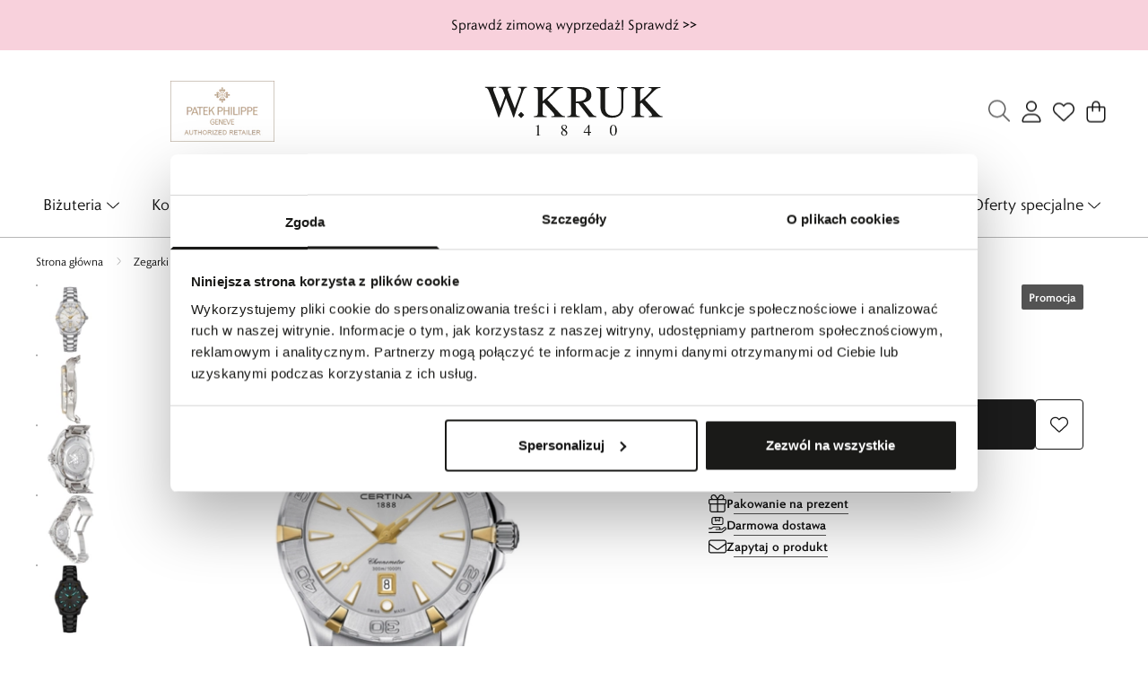

--- FILE ---
content_type: text/html
request_url: https://wkruk.pl/zegarki/certina/zegarek-certina-ds-action-lady-34mm
body_size: 39405
content:
<!DOCTYPE html><!-- render components without fragment, because may be slots are not working correctly --><html lang="pl"> <head><title>ZEGAREK CERTINA DS Action Lady 34mm – UCE/2055 – W.KRUK</title><link rel="canonical" href="https://wkruk.pl/zegarki/certina/zegarek-certina-ds-action-lady-34mm"><meta name="description" content="Damski zegarek Certina DS Action posiada kopertę o szerokości 34 mm, wykonaną ze stali szlachetnej, z elementami pokrytymi powłoką PVD. Bransoleta zakończona jest wygodnym zapięciem. Srebrna tarcza chroniona jest przez szkło szafirowe, które jest odporne "><meta name="robots" content="index, follow"><meta property="og:title" content="ZEGAREK CERTINA DS Action Lady 34mm"><meta property="og:type" content="product"><meta property="og:image" content="//wkruk.pl/picture/smart/filters:quality(99):fill(white)/987d62f22644058c9edb236333f699cf.jpg"><meta property="og:url" content="https://wkruk.pl/zegarki/certina/zegarek-certina-ds-action-lady-34mm"><meta property="og:image:url" content="//wkruk.pl/picture/smart/filters:quality(99):fill(white)/987d62f22644058c9edb236333f699cf.jpg"><meta property="og:image:alt" content="ZEGAREK CERTINA DS Action Lady 34mm"><meta property="product:retailer_item_id" content="72315"><meta property="product:availability" content="in stock"><meta property="product:condition" content="new"><meta property="product:brand" content="CERTINA"><meta property="product:price:amount" content="2790.00"><meta property="product:price:currency" content="PLN"><script type="application/ld+json" >{"@context":"https://schema.org","@graph":[{"@type":"Product","name":"ZEGAREK CERTINA DS Action Lady 34mm","description":"Damski zegarek Certina DS Action posiada kopertę o szerokości 34 mm, wykonaną ze stali szlachetnej, z elementami pokrytymi powłoką PVD. Bransoleta zakończona jest wygodnym zapięciem. Srebrna tarcza chroniona jest przez szkło szafirowe, które jest odporne na zarysowania. Wodoszczelność do 30 bar pozwala na nurkowanie z butlą do kilkudziesięciu metrów. Czasomierz wyposażony jest w mechanizm kwarcowy F04.411 z datownikiem. Zegarek sprawdzi się idealnie jako dodatek do każdej stylizacji.","brand":{"@type":"Brand","name":"CERTINA"},"image":"//wkruk.pl/picture/smart/filters:quality(99):fill(white)/987d62f22644058c9edb236333f699cf.jpg","offers":[{"@type":"Offer","price":1953,"priceCurrency":"PLN","availability":"https://schema.org/InStock","itemCondition":"https://schema.org/NewCondition","name":"---","hasMerchantReturnPolicy":{"@type":"MerchantReturnPolicy","applicableCountry":"pl","returnPolicyCategory":"https://schema.org/MerchantReturnFiniteReturnWindow","merchantReturnDays":30,"returnFees":"https://schema.org/FreeReturn","returnMethod":"https://schema.org/ReturnByMail","url":"https://wkruk.pl/zwroty-i-reklamacje"},"url":"/zegarki/certina/zegarek-certina-ds-action-lady-34mm","shippingDetails":{"@type":"OfferShippingDetails","shippingRate":{"@type":"MonetaryAmount","value":0,"currency":"PLN"},"shippingDestination":{"@type":"DefinedRegion","addressCountry":"pl"}}}]},{"@type":"BreadcrumbList","itemListElement":[{"@type":"ListItem","position":1,"item":{"@id":"https://wkruk.pl/zegarki","name":"Zegarki"}},{"@type":"ListItem","position":2,"item":{"@id":"https://wkruk.pl/zegarki/certina","name":"Certina"}},{"@type":"ListItem","position":3,"item":{"@id":"https://wkruk.pl/zegarki/certina/zegarek-certina-ds-action-lady-34mm","name":"ZEGAREK CERTINA DS Action Lady 34mm"}}]}]}</script><meta charset="UTF-8"><meta name="viewport" content="minimum-scale=1, initial-scale=1, maximum-scale=5, width=device-width, shrink-to-fit=no, viewport-fit=cover"><link rel="icon" type="image/svg+xml" href="/favicon.svg"><meta name="msapplication-TileColor" content="#FFFFFF"><meta name="theme-color" content="#FFFFFF"><script type="module" src="/js/PWATags.astro_astro_type_script_index_0_lang-ADKgeGya.js"></script><link rel="manifest" href="/manifest.webmanifest"><link rel="stylesheet" href="https://use.typekit.net/umf4imh.css"><link rel="stylesheet" href="/_astro/globals.BGebXkWE.css">
<link rel="stylesheet" href="/_astro/_niceUrl_.BRzZ8bNc.css">
<link rel="stylesheet" href="/_astro/globals.DlbulEY0.css">
<link rel="stylesheet" href="/_astro/layout.DXAE6wDR.css">
<link rel="stylesheet" href="/_astro/1login-auth.DEhlydPi.css">
<link rel="stylesheet" href="/_astro/_niceUrl_.D6G1VMW3.css">
<link rel="stylesheet" href="/_astro/_niceUrl_.CfJ_bUOS.css">
<link rel="stylesheet" href="/_astro/_niceUrl_.CK2zLP-N.css">
<link rel="stylesheet" href="/_astro/_niceUrl_.BB95CPwa.css">
<link rel="stylesheet" href="/_astro/_niceUrl_.7g8auzpI.css">
<link rel="stylesheet" href="/_astro/1840.DEnAjj4s.css">
<link rel="stylesheet" href="/_astro/1840.CswEqS2q.css">
<link rel="stylesheet" href="/_astro/_niceUrl_.D8A7uSgh.css">
<link rel="stylesheet" href="/_astro/_niceUrl_.DxefcohL.css">
<link rel="stylesheet" href="/_astro/_niceUrl_.BG5Sfy5g.css">
<link rel="stylesheet" href="/_astro/_niceUrl_.CltkYGEu.css">
<link rel="stylesheet" href="/_astro/_niceUrl_.DuswQDmb.css">
<link rel="stylesheet" href="/_astro/forgot-password.DJhYme1_.css">
<link rel="stylesheet" href="/_astro/1840.B4WXcmJX.css">
<link rel="stylesheet" href="/_astro/login.DFGOU7me.css">
<link rel="stylesheet" href="/_astro/compare.CK16oyfv.css">
<link rel="stylesheet" href="/_astro/_niceUrl_.Dkxr78Cu.css">
<link rel="stylesheet" href="/_astro/1840.Kk8tAfuf.css">
<link rel="stylesheet" href="/_astro/_niceUrl_.B6-CnhT-.css">
<link rel="stylesheet" href="/_astro/1840.DMYw4bnE.css">
<link rel="stylesheet" href="/_astro/confirmation.CtRKNwDX.css">
<link rel="stylesheet" href="/_astro/login.bP8x2XdQ.css">
<link rel="stylesheet" href="/_astro/contact.C2I9GEgt.css">
<link rel="stylesheet" href="/_astro/index.BIVnJQbj.css">
<link rel="stylesheet" href="/_astro/KDPBanner.BADpj2-m.css"></head> <body> <script>(function(){const translations = {"common":{"from":"od","to":"do","add":"Dodaj","add-review":"Oceń produkt","add-to-cart":"Dodaj do koszyka","add-to-cart-error":"Wystąpił błąd podczas dodawania do koszyka.","add-to-cart-success":"Produkt został dodany do koszyka","back":"Powrót","back-to-login":"Powrót do logowania","cancel":"Anuluj","cart":"Koszyk","collection-point":"Punkt odbioru","continue":"Kontynuuj zakupy","continue-as-guest":"Złóż zamówienie jako gość","continue-as-guest-desc":"Złóż zamówienie szybciej. Utwórz <0>konto w następnym kroku</0>, aby zaoszczędzić czas podczas kolejnych zakupów.","customer-account":"Konto","day":{"short":{"friday":"pt.","monday":"pon.","saturday":"sob.","sunday":"niedz.","thursday":"czw.","tuesday":"wt.","wednesday":"śr."}},"delete":"Usuń","delete-error":"Wystąpił błąd podczas próby usuwania.","delete-success":"Adres został usunięty.","delivery":"Dostawa","delivery-address":"Adres dostawy","description":"Opis produktu","info-about-product":"Informacje o produkcie","discount":"Rabat","dont-have-account":"Nie masz jeszcze konta? <0>Zarejestruj się</0>","edit":"Edytuj","enter-city":"Wybierz miasto","enter-country-state":"Wybierz województwo","error-occurred":"Wystąpił błąd","server-error-occurred":"Wystąpił błąd serwera","error-occurred-during-login":"Wystąpił błąd podczas logowania","error-pattern":"Niepoprawny format","error-required":"Pole wymagane","error-postal-code":"Niepoprawny kod pocztowy","forgot-password":"Nie pamiętasz hasła?","forgot-password-email":"Podaj swój e-mail, jeśli mamy go w systemie, wyślemy Ci link do zmiany hasła.","forgot-password-email-or-phone":"Podaj e-mail lub numer telefonu użyty podczas zakładania konta. Jeśli mamy go w systemie, wyślemy Ci link do zmiany hasła.","invalid-login":"Niepoprawny adres e-mail lub numer telefonu","go-to-place-order":"Przejdź do składania zamówienia","item-count":{"few":"{{count}} produkty","many":"{{count}} produktów","one":"{{count}} produkt","other":"{{count}} produktów"},"login":"Zaloguj się","main-page":"Strona główna","more":"więcej","month":{"few":"{{count}} miesiące","many":"{{count}} miesięcy","one":"{{count}} miesiąc","other":"{{count}} miesięcy"},"name":"Nazwa","newsletter":"Newsletter","your-email":"Twój adres email","newsletter-enter-email":"Podaj swój adres email","newsletter-signin":"Zapisz się","first-page":"Pierwsza strona","next-page":"Następna","no-search-results":"Brak wyników wyszukiwania","opinions":"Opinie","order":"Zamówienie","order-number":"Numer zamówienia","order-price":"Wartość zamówienia","order-status":"Status","order-summary":"Podsumowanie zamówienia","outpost-shops":"Sklepy stacjonarne","outpost-shop":"Sklep stacjonarny","page":"Strona","page-from":"z","pagination-info":"Wyświetlane od {{from}} do {{to}} z {{of}} elementów.","pagination-infinite-info":"Wyświetlane {{to}} z {{of}} elementów.","password-change":"Zmiana hasła","password-changed":"Twoje hasło zostało zmienione.","password-email-notification":{"line1":"Zajrzyj do folderu ze spamem.","line2":"Sprawdź, czy podany adres jest poprawny.","line3":"Odczekaj 15 minut i spróbuj ponownie.","paragraph":"Nie dotarł do Ciebie e-mail?","title":"Wysłaliśmy do Ciebie e-mail na adres <0>{{email}}</0>"},"password-phone-notification":{"title":"Wysłaliśmy do Ciebie SMS na numer <0>{{phone}}</0>","paragraph":"Nie dotarł do Ciebie SMS?","line1":"Jeśli w ciągu kilku minut SMS nie zostanie dostarczony kliknij poniżej, aby wygenerować nowy kod potwierdzający"},"passwords-not-match":"Podane hasła nie są identyczne","previous-page":"Poprzednia","last-page":"Ostatnia strona","product":"Produkt","product-availability-nofound":"Nie znaleziono sklepów spełniających wybrane kryteria.","product-availability-beginning-info":"Proszę wpisać miasto lub wybrać rozmiar","product-cart-success-long":"Produkt \"{{product}}\" został dodany do koszyka.","product-name":"Nazwa produktu","product-outposts":"Sprawdź dostępność w salonach","product-price":"Cena","product-price-type":"Cena {{priceType}}","product-quantity":"Ilość","product-select-variant":"Wybierz rozmiar","product-sum":"Suma","product-variant":"Wariant","products":"Produkty","products-count":"Produkty ({{count}})","rate-it":"Oceń","rated":"Oceniony","remove-from-favorites":"Usuń z ulubionych","repository-add-fail":"Wystąpił błąd podczas dodawania do ulubionych.","repository-added":"Produkt dodany do ulubionych.","repository-added-long":"Produkt \"{{name}}\" został dodany do ulubionych produktów.","repository-remove-fail":"Wystąpił błąd podczas usuwania z ulubionych.","repository-removed":"Produkt usunięty z ulubionych.","repository-removed-long":"Produkt \"{{name}}\" został usunięty z ulubionych produktów.","required":"* pola obowiązkowe","required-field":"*","review-content":"Napisz opinię","review-content-optional":"Treść opinii (opcjonalne)","date-added":"Data dodania:","no-reviews":"Brak opinii","no-reviews-desc":"Jeszcze nikt nie ocenił tego produktu. <br></br>Bądź pierwszą osobą, która podzieli się opinią o tym produkcie!","reviews-allowed":"Twoja opinia ma znaczenie!","reviews-allowed-desc":"Pomóż innym w podjęciu decyzji i podziel się swoimi doświadczeniami z tym produktem.","review-score":"Ocena {{name}}","review-created":"Recenzja utworzona","reviews":"Oceny i opinie","save":"Zapisz","save-changes":"Zapisz zmiany","search":{"orders":"Nr zamówienia","products":"Szukaj produktów...","search":"Szukaj","results":"Wyniki dla","open":"Otwórz wyszukiwanie"},"gallery":{"pagination":"Nawigacja galerii","go-to-slide":"Przejdź do slajdu {{number}}","current-slide":"Slajd {{current}} z {{total}}"},"see-all":"Zobacz wszystkie","selected-filters":"Wybrane filtry","show":"Pokaż","show-2":"Zobacz","show-all":"Zobacz wszystko","show-less":"Pokaż mniej","show-more-2":"Pokaż więcej","show-more":"Zobacz więcej","show-selected":"Pokaż wybrane","sizetable":"Tabela rozmiarów","subcategories":"Podkategorie","suggestions":"Sugestie","telephone":"Numer telefonu","to-cart":"Do koszyka","accept":"Akceptuj","load-more":"Załaduj {{limit}} więcej","header404":"Niestety, strona o podanym adresie nie została odnaleziona.","content404":"W razie wątpliwości skontaktuj się z nami.","header403":"Nie masz uprawnień do oglądania tej strony","content403":"W razie wątpliwości skontaktuj się z nami.","error-back":"Wróć na stronę główną","back-to-help-center":"Wróć do centrum pomocy","rate-product":"Oceń produkt","review-title":"Tytuł opinii (opcjonalne)","promotion":"Promocja","select-file":"Wybierz plik","product-id":"ID produktu","product-url":"URL produktu","cart-without-name":"Koszyk bez nazwy","cart-name":"Nazwa koszyka","cart-items":"Produkty","cart-total":"Wartość","your-account":"Twoje konto","repository":"Ulubione","search-placeholder":"Wpisz nazwę lub kod poszukiwanego produktu","selected-language":"Język","footer-merce":"e-commerce platform by","favorite":"Ulubione","home":"Home","download":"Pobierz","producer":"Producent","sortby":"Kolejność","date-range":"Zakres dat","item-count-long":"Liczba produktów: {{count}}","back-to":"Wróć do - {{categoryName}}","filters-and-sorting":"Filtry i sortowanie","add-to-favorites":"Dodaj do ulubionych","in-days":"{{value}} dni","in-hours":"{{value}}h","delivery-in":"Wysyłka w","vat":"VAT","ean":"EAN","unit":"Jednostka","warehouse-symbol":"Symbol magazynowy","custom-code":"Kod własny","ask-about-product":"Zapytaj o produkt","warehouse":"Magazyn","less":"Mniej","quantity":"Ilość","filename":"Nazwa pliku","options-not-found":"Nie znaleziono opcji","check":"Sprawdź","choose-size-error":"Proszę wybrać rozmiar","notify-info":"Wpisz swój adres e-mail. Kiedy produkt wariant będzie ponownie dostępny, zostanie do Ciebie wysłana wiadomość.","notify-success":"Twój adres e-mail został pomyślnie zapisany.","available":"Dostępny","unavailable":"Niedostępny","variants":"Warianty","selected-outpost":"Wybrany magazyn","edit-my-carts":"Edytuj moje koszyki","validation-required":"Pole jest wymagane","validation-email":"Niepoprawny adres email","validation-telephone":"Niepoprawny numer telefonu","validation-min-length":{"few":"Pole musi zawierać co najmniej {{count}} znaki","many":"Pole musi zawierać co najmniej {{count}} znaków","one":"Pole musi zawierać co najmniej {{count}} znak","other":"Pole musi zawierać co najmniej {{count}} znaków"},"validation-max-length":{"few":"Pole może zawierać maksymalnie {{count}} znaki","many":"Pole może zawierać maksymalnie {{count}} znaków","one":"Pole może zawierać maksymalnie {{count}} znak","other":"Pole może zawierać maksymalnie {{count}} znaków"},"validation-min":"Wartość nie może być mniejsza niż {{min}}","validation-max":"Wartość nie może być większa niż {{max}}","validation-regex":"Użyto niedozwolonego znaku","validation-accept-rules":"Musisz zaakceptować regulamin","cheapest-price-info":"Najniższa cena z 30 dni przed obniżką:","cheapest-price-label":"Najniższa cena z 30 dni przed obniżką","regular-price-label":"Cena regularna","promotion-price-label":"cena promocyjna","actual-price-label":"cena aktualna","price-with-code-label":"z kodem","coupon-code-copied":"Skopiowano: {{code}}","show-all-products":"Zobacz wszystkie produkty","opening-hours":"Godziny otwarcia","map-directions":"Wskazówki dojazdu","days":{"one":"dzień","few":"dni","many":"dni","other":"dni"},"hours":{"one":"godzina","few":"godziny","many":"godzin","other":"godzin","short":"godz."},"minutes":{"one":"minuta","few":"minuty","many":"minut","other":"minut","short":"min."},"seconds":{"one":"sekunda","few":"sekundy","many":"sekund","other":"sekund","short":"sek."},"price-history":"Najniższa cena w ostatnich 30 dniach","choose-size":"Wybierz rozmiar","product-notify":"Powiadom o dostępności","complete-stylization":"Uzupełnij stylizację","submit":"Wyślij","email":"Adres e-mail","email-or-phone":"Adres e-mail lub numer telefonu","read-on":"Czytaj dalej","news":"Aktualności","total-price":"Łączna cena","total-worth":"Łączna wartość","confirm-register":"Potwierdzenie rejestracji","confirm-register-failed":"Potwierdzenie rejestracji nie powiodło się","go-to-checkout":"Przejdź do kasy","activated-loyalty-card":"Aktywowano kartę lojalnościową","activate-loyalty-card":"Aktywacja karty lojalnościowej","index":"Indeks","update-app-title":"Dostępna aktualizacja!","update-app-message":"Nowa wersja aplikacji {{appName}} jest dostępna! Czy chcesz pobrać ją teraz?","update-app-confirm":"Aktualizuj","update-app-cancel":"Nie teraz","offline-mode":"Tryb offline","offline-mode-message":"Twoje urządzenie nie ma połączenia z internetem potrzebnego do korzystania z serwisu.","try-again":"Spróbuj ponownie","open-settings":"Otwórz ustawienia","compare-product":"Porównaj produkt","compare-products":"Porównaj produkty","add-to-compare":"Dodaj do porównania","remove-from-compare":"Usuń z porównania","compare":"Porównywarka produktów","categories":"Kategorie","show-differences":"Pokaż różnice","compare-add-fail":"Osiągnięto maksymalną ilość produktów w porównywarce","no-products-to-compare":"Brak produktów do porównania","vide":"Porównaj","documents-for-download":"Dokumenty do pobrania","outpost-error":{"permission-danied":"Użytkownik zabronił dostępu do lokalizacji.","position-unvailable":"Informacje o lokalizacji są niedostępne.","timeout":"Przekroczono limit czasu przy próbie uzyskania lokalizacji.","default":"Wystąpił nieznany błąd podczas uzyskiwania lokalizacji."},"find-nearest":"Znajdź najbliższą placówkę","find-outpost":"Znajdź placówkę","not-support-geolocation":"Twoja przeglądarka nie obsługuje geolokalizacji.","show-all-outposts":"Pokaż wszystkie","prefix-phone":"tel.:","prefix-email":"mail:","auth-services":{"facebookApi":"Facebook","googleApi":"Google","wpOneLogin":"WP 1Login","twitter":"Twitter","instagram":"Instagram","appleApi":"Apple"},"social-login":"Lub zaloguj się przez","social-login-error":"Logowanie zakończone niepowodzeniem","social-login-redirect-info":"Proszę czekać. Za chwilę nastąpi przekierowanie...","login-action":"Logowanie","cart-reminder":"Nie zwlekaj z zakupem, dodanie artykułów do koszyka nie oznacza ich rezerwacji.","cart-reminder-finalization-options":"Niektóre produkty z koszyka nie są dostępne online. Złóż osobne zamówienia lub sprawdź ich dostępność w salonach. Przepraszamy za niedogodności!","cart-reminder-finalization-options-alternative":"Brak możliwości realizacji zamówienia w wybranym kraju dostawy.","welcome-user":"Witaj <0>{{name}}</0>","my-data":"Moje dane","change-password":"Zmień hasło","terms-and-conditions":"Zgody marketingowe","billing-data":"Dane do faktury VAT","my-addresses":"Adresy","change-outpost":"Zmień magazyn","my-orders":"Moje zakupy","my-returns":"Zwroty","my-complaints":"Reklamacje","import-products-to-cart":"Import produktów do koszyka","import-products":"Import produktów","carts-in-cash":"Koszyki","trade-credit":"Kredyt kupiecki","trade-documents":"Dokumenty handlowe","trade_document":"Dokument handlowy","loyalty-program":"Program lojalnościowy","employees":"Pracownicy","panel":"Panel","logout":"Wyloguj się","your-manager":"Twój opiekun","contact-with-manager":"Skontaktuj się ze swoim opiekunem","contact-with-manager-info":"Nie masz pewności lub potrzebujesz profesjonalnej rady ? Skontaktuj sie ze swoim opiekunem","to-cash":"Do kasy","go-to-cash":"Przejdź do kasy","points":"Punkty","selected-cart":"Wybrany koszyk","manage-carts":"Zarządzaj koszykami","cart-total-price":"Łącznie","popular-phrases":"Popularne hasła","shipment-estimation-today":"Kup do {{hour}} - wysyłka dzisiaj","shipment-estimation-other":"Najszybsza wysyłka: {{day}}","selected-products":"Wybrane produkty: ","total-value":{"nett":"Wartość netto: ","gross":"Wartość brutto: "},"add-selected":"Dodaj zaznaczone","products-added-to-cart":"Produkty zostały dodane do koszyka","order-id":"ID zamówienia","date":"Data","amount":{"nett":"Kwota netto","gross":"Kwota brutto"},"status":"Status","tracking":"Tracking","address":"Adres","actions":"Akcje","retry":"Ponów","last-orders":"Ostatnie zamówienia","missing-orders":"Brak zamówień","missing-last-orders":"Brak ostatnich zamówień","menu":"Menu","in-warehouse":"W magazynie","or":"lub","update-customized-name-error":"Nie udało się zaktualizować kodu własnego","product-code":"Kod produktu","base-technical-data":"Podstawowe dane techniczne","product-customized-names":"Własne kody produktów","own-product-name":"Nazwa własna produktu","upload-file-with-codes":"Wgraj plik z kodami","assigned-discounts":"Przypisane promocje","no-assigned-discounts":"Brak przypisanych promocji","individual-disount":"Indywidualny rabat","settings":"Ustawienia","select-currency":"Wybierz walutę","select-language":"Wybierz język","select-country":"Wybierz kraj","anonymize-account-message":"Udało się usunąć konto","anonymize-account-message-error":"Nie udało się usunąć konta","anonymize-account":"Usunięcie konta","confirmation-title":"Potwierdzanie operacji","confirmation-success-message":"Operacja przebiegła pomyślnie","confirmation-error-message":"Operacja zakończona niepowodzeniem","delete-customer-requires-confirmation":"Wymagane potwierdzenie. Wysłano wiadomość e-mail z dalszymi instrukcjami.","start":"Start","clear":"Wyczyść","recently-searched":"Ostatnio wyszukiwane","hints":"Podpowiedzi","options":"Opcje","last-order":"Ostatnie zamówienie","no-last-order-found":"Nie znaleziono ostatniego zamówienia","edit-my-data":"Edytuj moje dane","last-viewed":"Ostatnio oglądane","remove-product-availabilty-notification":"Powiadomienia o dostępności produktów","remove-product-availabilty-notification-success":"Prawidłowo usunięto powiadomienie o dostępności produktu","remove-product-availabilty-notification-error":"Wystąpił błąd. Nie udało się zapisać zmian.","assigned-documents":"Przypisane dokumenty","no-documents-assigned":"Brak przypisanych dokumentów","freebies-to-choose":"Gratisy do wyboru:","freebies-terms":"Regulamin kampanii","offers":"Oferty","nett":"netto","gross":"brutto","catalog-price":"Cena katalogowa:","review-information":"Powiadomienie","review-information-content":"W naszej witrynie opinie mogą dodawać tylko osoby, które zakupiły produkt. <0>Dodaj opinię</0>","review-information-content-logged-in":"Opinie mogą dodawać tylko zalogowani użytkownicy.<br></br> <0>Zaloguj się</0>, aby podzielić się swoją opinią, lub <1>załóż konto</1> w kilka chwil.","vouchers-list":"Karty podarunkowe","other-vouchers":"Inne karty podarunkowe","voucher-balance":"Twoje saldo","voucher-balance-error":"Wystąpił błąd podczas pobierania salda","voucher-code":"Kod karty podarunkowej","voucher-code-added-successfully":"Pomyślnie zrealizowano kod","realize":"Zrealizuj","product-notifications":"Powiadomienia o dostępności","no-product-notifications":"Nie masz żadnych powiadomień o produktach","product-notification-removed-successfully":"Powiadomienie zostało usunięte","remove":"Usuń","generate-technical-data-sheet":"Pobierz kartę TDS","generate-technical-data-sheet-page":"Twoja karta TDS powinna zostać pobrana automatycznie. <br/> Jeśli pobieranie nie rozpoczęło się:","generate-technical-data-sheet-copied":"Adres karty TDS skopiowany do schowka","generate-technical-data-sheet-copied-error":"Wystąpił błąd podczas kopiowania adresu karty TDS","weight":"Waga","weightUnit":"kg","contact-list-heading":"Napisz do nas","contact-list-description":"Skontaktuj się z naszym zespołem specjalistów, którzy z przyjemnością odpowiedzą na wszystkie Twoje pytania i pomogą znaleźć najlepsze rozwiązania. Jesteśmy tutaj, aby Ci pomóc – napisz lub zadzwoń do nas już dziś!","contact-list-all":"Wszystkie","invalid-number":"Nieprawidłowy numer","invalid-country-code":"Nieprawidłowy kod kraju","too-short":"Numer jest za krótki","too-long":"Numer jest za długi","track-shipment":"Śledź przesyłkę","notify":"Powiadom","no-products-found":"Nie znaleziono produktów","subgroup-discounts":"Progi rabatowe","from-you":"od Ciebie","current-location":"Aktualna lokalizacja","your-discount":"Twój rabat","rga-action-return":"Zwróć produkty","rga-action-complaint":"Zgłoś reklamację","price-with-discount":"Cena z rabatem","code":"Kod","payment-errors":{"update-shipping":"Wystąpił błąd podczas zmiany sposobu wysyłki","update-coupon":"Wystąpił błąd podczas dodawania kodu rabatowego","coupon-limit-exceeded":"Możesz skorzystać maksymalnie z jednego kodu rabatowego","order-processing":"Wystąpił błąd podczas procesowania zamówienia","checkout":"Wystąpił błąd podczas procesowania koszyka"},"percentage-discount":"Rabat procentowy","cash-discount":"Rabat kwotowy","turnover-from":"Od obrotu","turnover-to":"Do obrotu","your-turnover":"Twój obrót","turnover-error":"Wystąpił błąd podczas pobierania progów rabatowych","turnover":"Obrót","your-current-discount":"Twój obecny rabat","your-turnover-time":"Twój obrót w ostatnich 180 dniach","turnover-notification":"Dokonaj zakupu na kwotę <span>{{price}}</span> w ciągu <span>{{days}} dni</span>, aby nie utracić obecnego rabatu! Brak zamówienia w tym terminie spowoduje zmniejszenie rabatu.","choose-variant":"Wybierz wariant","price-per-unit":"Cena za {{amount}}{{unit}}","come-back":"Wróć","display":"Wyświetl","email-or-phone-number":"E-mail lub numer telefonu","account-was-confirmed":"Konto zostało potwierdzone","account-confirmed-error":"Nie udało się potwierdzić konta","loyalty-card":"Klub Dla Przyjaciół","empty-price-title":"Zaloguj się, aby zobaczyć ceny","empty-price-title-logged-in":"Skontaktuj się by kupić ten produkt","empty-price-description":"Aby poznać cenę produktu i dokonać zakupu, zaloguj się na swoje konto.","empty-price-description-logged-in":"Ten produkt jest dostępny tylko na zamówienie, skontaktuj się z nami jeśli chcesz go kupić.","nett-price":"Cena netto","gross-price":"Cena brutto","shortcut-availability":"Dost.","shortcut-size":"Roz.","additional-options":"Opcje do zamówienia","approve":"Zaakceptuj","disapprove":"Odrzuć","order-approved":"Zamówienie zostało zaakceptowane","order-disapproved":"Zamówienie zostało odrzucone","go-to-login-page":"Przejdź do strony logowania","content":"Treść","show-price":"Wyświetl cenę","confirm-register-success":"Konto zostało pomyślnie zarejestrowane","go-to-panel-page":"Przejdź do panelu","customer-redirect-info":"Proszę czekać. Za chwilę nastąpi przekierowanie...","if-no-redirection-occurred":"Jeśli nie nastąpiło przekierowanie","click-here":"kliknij tutaj","confirm-register-failed-result":"Kod potwierdzający nie istnieje, ponów potwierdzenie w formularzu logowania","your-signature":"Twój podpis","signature-info":"Twoja recenzja będzie widoczna dla wszystkich, dlatego zdecyduj jak chcesz się podpisać.","confirmation-code":"Kod potwierdzający","submit-reset-password":"Zresetuj hasło","date-of-birth-invalid":"Nieprawidłowa data urodzenia","loyalty-card-activation-error":"Kod potwierdzający został wykorzystany bądź wygasł lub nie istnieje","skip-to-main-content":"Przejdź do głównej treści","main-navigation":"Nawigacja główna","submenu-navigation":"Nawigacja podmenu {{category}}","footer-navigation":"Nawigacja stopki","checkout-progress":"Etapy zamówienia","copy-coupon-code":"Skopiuj kod kuponu","show-password":"Pokaż hasło","hide-password":"Ukryj hasło","close":"Zamknij","availability":"Dostępność","close-modal":"Zamknij okno dialogowe","view-product-details":"Zobacz szczegóły produktu","add-to-comparison":"Dodaj do porównania","remove-from-comparison":"Usuń {{product}} z porównania","stars":"gwiazdki","stars-rating":"{{value}} z {{max}} gwiazdek","previous":"Poprzedni","next":"Następny","info":"Informacja","leave-page-message":"Masz zaznaczone produkty. Czy na pewno chcesz opuścić stronę?","producers":"Producenci","password-uppercase-required":"Hasło musi zawierać jedną dużą literę","menu-more":"Więcej"},"contact":{"contact":"Kontakt","subject":"Temat","message-body":"Treść wiadomości","submit":"Wyślij","error-telephone":"Numer telefonu powinien zawierać 9 cyfr","fullName":"Imię i nazwisko"},"product":{"listType":"Widok","list-type-default":"Widok domyślny","list-type-medium":"Widok średni","list-type-large":"Widok duży","list-type-wide":"Widok szeroki","filters":"Filtrowanie","filters2":"Filtry","active-filters":"Aktywne filtry","free-delivery-from":"Darmowa dostawa od","delivery-from":"Dostawa od","choose-variant":"Wybierz wariant","all-products":"Wszystkie produkty","sortby2":"Sortowanie","yes":"Tak","no":"Nie","clear-filters":"Wyczyść filtry","clear":"Wyczyść","select-filters":"Zastosuj filtry","confirm":"Zatwierdź","composition":"Skład","deliveryCosts":"Koszty dostawy","paymentMethods":"Formy płatności","all-filters":"Wszystkie filtry","selected":"Wybrano","apply":"Zastosuj","technical-data":"Dane techniczne","download-files":"Pliki do pobrania","product-notavailable":"Niedostępny","current-select":"Obecnie wybrany","set-as-selected":"Ustaw jako mój magazyn","warehouses-availability":"Dostępność w magazynach","availability":"Dostępność","product-available":"Dostępne","check-in-warehouses":"Sprawdź dostępność w magazynach","choose-set-element":"Dobierz {{sequence}} element zestawu","choose-set-variant":"Wybierz rozmiar {{sequence}} elementu zestawu","sequence-1-order":"pierwszy","sequence-1-other":"pierwszego","sequence-2-order":"drugi","sequence-2-other":"drugiego","sequence-3-order":"trzeci","sequence-3-other":"trzeciego","sequence-4-order":"czwarty","sequence-4-other":"czwartego","sequence-5-order":"piąty","sequence-5-other":"piątego","shipping":{"zero":"Wysyłka dzisiaj.","one":"Wysyłka jutro.","two":"Wysyłka pojutrze.","few":"Wysyłka {{date}}.","many":"Wysyłka {{date}}.","other":"Wysyłka {{date}}."},"notify-about-availability":"Powiadom o dostępności","notify-about-availability-success":"Zapisano pomyślnie. Otrzymasz powiadomienie, gdy produkt będzie dostępny.","product-unavailable":"Produkt niedostępny","notify-about-availability-by-mail":{"one":"Powiadom mnie o dostępności mailem.","few":"Powiadom mnie o dostępności rozmiaru mailem.","other":"Powiadom mnie o dostępności rozmiaru mailem."},"notify-me":"Powiadom mnie","notify-me-for-variant":"Powiadom mnie gdy {{variant}} będzie dostępny","properties":"Właściwości","show-pictures":"Pokaż zdjęcia","specification":"Specyfikacja","immediateShipping":"Natychmiastowa wysyłka","notify-me-statement":"Chcę otrzymać wiadomość e-mail, kiedy mój rozmiar będzie dostępny.","notify-me-size":"Rozmiar: {{size}}","sku":"SKU","ean":"EAN","id":"ID","bundled-items-header":"Produkty wchodzące w skład zestawu","codeUsed":"Aktywowany","useCode":"Aktywuj","freeShipping":{"one":"Darmowa wysyłka do {{info}} dnia roboczego.","few":"Darmowa wysyłka do {{info}} dni roboczych.","many":"Darmowa wysyłka do {{info}} dni roboczych.","other":"Darmowa wysyłka do {{info}} dni roboczych."},"shippingDelivery":{"one":"Wysyłka do {{info}} dnia roboczego.","few":"Wysyłka do {{info}} dni roboczych.","many":"Wysyłka do {{info}} dni roboczych.","other":"Wysyłka do {{info}} dni roboczych."},"add-to-favorites":"Dodaj do ulubionych","remove-from-favorites":"Usuń z ulubionych","select-variant":"Wybierz wariant {{variant}}","zoom-image":"Powiększ obraz {{number}}","gallery":"Galeria","gallery-thumbnails":"Miniatury galerii","ask-about-product":"Złóż zapytanie o zamówienie indywidualne","tags":"Tagi","check-availability-in-store":"Sprawdź dostępność w salonie"}};
const SERVER_HOST = undefined;
const INPOST_HOST = undefined;
const REQUEST_TIMEOUT = undefined;
const isMobile = false;
const sitesInfo = {"countries":[{"name":"Węgry","code":"HU","currencies":[{"symbol":"€","code":"EUR","name":"Euro"}],"languages":[{"code":"hu","name":"Węgierski"}],"defaults":{"currency":{"symbol":"€","code":"EUR","name":"Euro"},"language":{"code":"hu","name":"Węgierski"}},"locale":{"priceFormat":"%p %e","decimalSeparator":".","thousandSeparator":"","dateFormat":"d.m.Y","timeFormat":"H:i:s","showZeroDecimalParts":false}},{"name":"Finlandia","code":"FI","currencies":[{"symbol":"zł","code":"PLN","name":"Polski złoty"}],"languages":[{"code":"pl","name":"Polski"}],"defaults":{"currency":{"symbol":"zł","code":"PLN","name":"Polski złoty"},"language":{"code":"pl","name":"Polski"}},"locale":{"priceFormat":"%p %e","decimalSeparator":",","thousandSeparator":"","dateFormat":"d.m.Y","timeFormat":"H:i:s","showZeroDecimalParts":false}},{"name":"Belgia","code":"BE","currencies":[{"symbol":"zł","code":"PLN","name":"Polski złoty"}],"languages":[{"code":"pl","name":"Polski"}],"defaults":{"currency":{"symbol":"zł","code":"PLN","name":"Polski złoty"},"language":{"code":"pl","name":"Polski"}},"locale":{"priceFormat":"%p %e","decimalSeparator":",","thousandSeparator":"","dateFormat":"d.m.Y","timeFormat":"H:i:s","showZeroDecimalParts":false}},{"name":"Dania","code":"DK","currencies":[{"symbol":"zł","code":"PLN","name":"Polski złoty"}],"languages":[{"code":"pl","name":"Polski"}],"defaults":{"currency":{"symbol":"zł","code":"PLN","name":"Polski złoty"},"language":{"code":"pl","name":"Polski"}},"locale":{"priceFormat":"%p %e","decimalSeparator":",","thousandSeparator":"","dateFormat":"d.m.Y","timeFormat":"H:i:s","showZeroDecimalParts":false}},{"name":"Szwecja","code":"SE","currencies":[{"symbol":"zł","code":"PLN","name":"Polski złoty"}],"languages":[{"code":"pl","name":"Polski"}],"defaults":{"currency":{"symbol":"zł","code":"PLN","name":"Polski złoty"},"language":{"code":"pl","name":"Polski"}},"locale":{"priceFormat":"%p %e","decimalSeparator":",","thousandSeparator":"","dateFormat":"d.m.Y","timeFormat":"H:i:s","showZeroDecimalParts":false}},{"name":"Irlandia","code":"IE","currencies":[{"symbol":"zł","code":"PLN","name":"Polski złoty"}],"languages":[{"code":"pl","name":"Polski"}],"defaults":{"currency":{"symbol":"zł","code":"PLN","name":"Polski złoty"},"language":{"code":"pl","name":"Polski"}},"locale":{"priceFormat":"%p %e","decimalSeparator":",","thousandSeparator":"","dateFormat":"d.m.Y","timeFormat":"H:i:s","showZeroDecimalParts":false}},{"name":"Francja","code":"FR","currencies":[{"symbol":"zł","code":"PLN","name":"Polski złoty"}],"languages":[{"code":"pl","name":"Polski"}],"defaults":{"currency":{"symbol":"zł","code":"PLN","name":"Polski złoty"},"language":{"code":"pl","name":"Polski"}},"locale":{"priceFormat":"%p %e","decimalSeparator":",","thousandSeparator":"","dateFormat":"d.m.Y","timeFormat":"H:i:s","showZeroDecimalParts":false}},{"name":"Holandia","code":"NL","currencies":[{"symbol":"zł","code":"PLN","name":"Polski złoty"}],"languages":[{"code":"pl","name":"Polski"}],"defaults":{"currency":{"symbol":"zł","code":"PLN","name":"Polski złoty"},"language":{"code":"pl","name":"Polski"}},"locale":{"priceFormat":"%p %e","decimalSeparator":",","thousandSeparator":"","dateFormat":"d.m.Y","timeFormat":"H:i:s","showZeroDecimalParts":false}},{"name":"Łotwa","code":"LV","currencies":[{"symbol":"zł","code":"PLN","name":"Polski złoty"}],"languages":[{"code":"pl","name":"Polski"}],"defaults":{"currency":{"symbol":"zł","code":"PLN","name":"Polski złoty"},"language":{"code":"pl","name":"Polski"}},"locale":{"priceFormat":"%p %e","decimalSeparator":",","thousandSeparator":"","dateFormat":"d.m.Y","timeFormat":"H:i:s","showZeroDecimalParts":false}},{"name":"Włochy","code":"IT","currencies":[{"symbol":"zł","code":"PLN","name":"Polski złoty"}],"languages":[{"code":"pl","name":"Polski"}],"defaults":{"currency":{"symbol":"zł","code":"PLN","name":"Polski złoty"},"language":{"code":"pl","name":"Polski"}},"locale":{"priceFormat":"%p %e","decimalSeparator":",","thousandSeparator":"","dateFormat":"d.m.Y","timeFormat":"H:i:s","showZeroDecimalParts":false}},{"name":"Portugalia","code":"PT","currencies":[{"symbol":"zł","code":"PLN","name":"Polski złoty"}],"languages":[{"code":"pl","name":"Polski"}],"defaults":{"currency":{"symbol":"zł","code":"PLN","name":"Polski złoty"},"language":{"code":"pl","name":"Polski"}},"locale":{"priceFormat":"%p %e","decimalSeparator":",","thousandSeparator":"","dateFormat":"d.m.Y","timeFormat":"H:i:s","showZeroDecimalParts":false}},{"name":"Austria","code":"AT","currencies":[{"symbol":"zł","code":"PLN","name":"Polski złoty"}],"languages":[{"code":"pl","name":"Polski"}],"defaults":{"currency":{"symbol":"zł","code":"PLN","name":"Polski złoty"},"language":{"code":"pl","name":"Polski"}},"locale":{"priceFormat":"%p %e","decimalSeparator":",","thousandSeparator":"","dateFormat":"d.m.Y","timeFormat":"H:i:s","showZeroDecimalParts":false}},{"name":"Hiszpania","code":"ES","currencies":[{"symbol":"zł","code":"PLN","name":"Polski złoty"}],"languages":[{"code":"pl","name":"Polski"}],"defaults":{"currency":{"symbol":"zł","code":"PLN","name":"Polski złoty"},"language":{"code":"pl","name":"Polski"}},"locale":{"priceFormat":"%p %e","decimalSeparator":",","thousandSeparator":"","dateFormat":"d.m.Y","timeFormat":"H:i:s","showZeroDecimalParts":false}},{"name":"Czechy","code":"CZ","currencies":[{"symbol":"zł","code":"PLN","name":"Polski złoty"}],"languages":[{"code":"pl","name":"Polski"}],"defaults":{"currency":{"symbol":"zł","code":"PLN","name":"Polski złoty"},"language":{"code":"pl","name":"Polski"}},"locale":{"priceFormat":"%p %e","decimalSeparator":",","thousandSeparator":"","dateFormat":"d.m.Y","timeFormat":"H:i:s","showZeroDecimalParts":false}},{"name":"Luksemburg","code":"LU","currencies":[{"symbol":"zł","code":"PLN","name":"Polski złoty"}],"languages":[{"code":"pl","name":"Polski"}],"defaults":{"currency":{"symbol":"zł","code":"PLN","name":"Polski złoty"},"language":{"code":"pl","name":"Polski"}},"locale":{"priceFormat":"%p %e","decimalSeparator":",","thousandSeparator":"","dateFormat":"d.m.Y","timeFormat":"H:i:s","showZeroDecimalParts":false}},{"name":"Słowacja","code":"SK","currencies":[{"symbol":"zł","code":"PLN","name":"Polski złoty"}],"languages":[{"code":"pl","name":"Polski"}],"defaults":{"currency":{"symbol":"zł","code":"PLN","name":"Polski złoty"},"language":{"code":"pl","name":"Polski"}},"locale":{"priceFormat":"%p %e","decimalSeparator":",","thousandSeparator":"","dateFormat":"d.m.Y","timeFormat":"H:i:s","showZeroDecimalParts":false}},{"name":"Rumunia","code":"RO","currencies":[{"symbol":"zł","code":"PLN","name":"Polski złoty"}],"languages":[{"code":"pl","name":"Polski"}],"defaults":{"currency":{"symbol":"zł","code":"PLN","name":"Polski złoty"},"language":{"code":"pl","name":"Polski"}},"locale":{"priceFormat":"%p %e","decimalSeparator":",","thousandSeparator":"","dateFormat":"d.m.Y","timeFormat":"H:i:s","showZeroDecimalParts":false}},{"name":"Litwa","code":"LT","currencies":[{"symbol":"zł","code":"PLN","name":"Polski złoty"}],"languages":[{"code":"pl","name":"Polski"}],"defaults":{"currency":{"symbol":"zł","code":"PLN","name":"Polski złoty"},"language":{"code":"pl","name":"Polski"}},"locale":{"priceFormat":"%p %e","decimalSeparator":",","thousandSeparator":"","dateFormat":"d.m.Y","timeFormat":"H:i:s","showZeroDecimalParts":false}},{"name":"Grecja","code":"GR","currencies":[{"symbol":"zł","code":"PLN","name":"Polski złoty"}],"languages":[{"code":"pl","name":"Polski"}],"defaults":{"currency":{"symbol":"zł","code":"PLN","name":"Polski złoty"},"language":{"code":"pl","name":"Polski"}},"locale":{"priceFormat":"%p %e","decimalSeparator":",","thousandSeparator":"","dateFormat":"d.m.Y","timeFormat":"H:i:s","showZeroDecimalParts":false}},{"name":"Estonia","code":"EE","currencies":[{"symbol":"zł","code":"PLN","name":"Polski złoty"}],"languages":[{"code":"pl","name":"Polski"}],"defaults":{"currency":{"symbol":"zł","code":"PLN","name":"Polski złoty"},"language":{"code":"pl","name":"Polski"}},"locale":{"priceFormat":"%p %e","decimalSeparator":",","thousandSeparator":"","dateFormat":"d.m.Y","timeFormat":"H:i:s","showZeroDecimalParts":false}},{"name":"Słowenia","code":"SI","currencies":[{"symbol":"zł","code":"PLN","name":"Polski złoty"}],"languages":[{"code":"pl","name":"Polski"}],"defaults":{"currency":{"symbol":"zł","code":"PLN","name":"Polski złoty"},"language":{"code":"pl","name":"Polski"}},"locale":{"priceFormat":"%p %e","decimalSeparator":",","thousandSeparator":"","dateFormat":"d.m.Y","timeFormat":"H:i:s","showZeroDecimalParts":false}},{"name":"Bułgaria","code":"BG","currencies":[{"symbol":"zł","code":"PLN","name":"Polski złoty"}],"languages":[{"code":"pl","name":"Polski"}],"defaults":{"currency":{"symbol":"zł","code":"PLN","name":"Polski złoty"},"language":{"code":"pl","name":"Polski"}},"locale":{"priceFormat":"%p %e","decimalSeparator":",","thousandSeparator":"","dateFormat":"d.m.Y","timeFormat":"H:i:s","showZeroDecimalParts":false}},{"name":"Chorwacja","code":"HR","currencies":[{"symbol":"zł","code":"PLN","name":"Polski złoty"}],"languages":[{"code":"pl","name":"Polski"}],"defaults":{"currency":{"symbol":"zł","code":"PLN","name":"Polski złoty"},"language":{"code":"pl","name":"Polski"}},"locale":{"priceFormat":"%p %e","decimalSeparator":",","thousandSeparator":"","dateFormat":"d.m.Y","timeFormat":"H:i:s","showZeroDecimalParts":false}},{"name":"Niemcy","code":"DE","currencies":[{"symbol":"zł","code":"PLN","name":"Polski złoty"}],"languages":[{"code":"pl","name":"Polski"}],"defaults":{"currency":{"symbol":"zł","code":"PLN","name":"Polski złoty"},"language":{"code":"pl","name":"Polski"}},"locale":{"priceFormat":"%p %e","decimalSeparator":",","thousandSeparator":"","dateFormat":"d.m.Y","timeFormat":"H:i:s","showZeroDecimalParts":false}},{"name":"Polska","code":"pl","currencies":[{"symbol":"zł","code":"PLN","name":"Polski złoty"}],"languages":[{"code":"pl","name":"Polski"}],"defaults":{"currency":{"symbol":"zł","code":"PLN","name":"Polski złoty"},"language":{"code":"pl","name":"Polski"}},"locale":{"priceFormat":"%p %e","decimalSeparator":",","thousandSeparator":"","dateFormat":"d.m.Y","timeFormat":"H:i:s","showZeroDecimalParts":true}}],"country":{"name":"Polska","code":"pl","currencies":[{"symbol":"zł","code":"PLN","name":"Polski złoty"}],"languages":[{"code":"pl","name":"Polski"}],"defaults":{"currency":{"symbol":"zł","code":"PLN","name":"Polski złoty"},"language":{"code":"pl","name":"Polski"}},"locale":{"priceFormat":"%p %e","decimalSeparator":",","thousandSeparator":"","dateFormat":"d.m.Y","timeFormat":"H:i:s","showZeroDecimalParts":true}},"currency":{"symbol":"zł","code":"PLN","name":"Polski złoty"},"language":{"code":"pl","name":"Polski"},"shopName":"W.KRUK","CDNAddress":"//wkruk.pl/","plugins":{"inpost_pay":{"isActive":false,"merchantClientId":""}},"siteSwitcher":null,"watermark":null,"acl":{"crm":{"allow_custom_address_data_in_cart":true,"allow_custom_billing_data_in_cart":true,"allow_coupon_usage_in_cart":true,"allow_voucher_usage_in_cart":false}},"activeOperatorNotificationTypes":{"change_trade_credit_value":true},"settings":{"timeShippingAt":"12:00","isActiveClickAndCollect":false,"customerEmployeeActivation":false,"notifyOperatorBeforeSaveRegister":false,"allowRegistrationByPhoneNumber":false,"isProductNotificationEnabled":false,"offerType":"discount","kdrEnabled":true},"agreementScenarioConfig":{"customerRegisterScenario":"customer_register","customerPanelScenario":"customer_panel","orderScenario":"order","newsletterScenario":"newsletter"},"defaultLang":"pl","googleRecaptcha":{"isActive":true,"siteKey":"6LdyE7MrAAAAAMTr1Q9uQjr5oAUsG15h-bbOvgF7","actions":["contact","newsletter","user_update"]},"timeEstimation":{"date":"2026-01-20 12:00:00"}};
const integrations = {"gtmId":{"hu":"GTM-TF9WH3PV","pl":"GTM-NF34N2KV"},"customGtmUrl":"","quarticonId":"","trustMateStars":"","trustMateReviews":"","hotjarId":"","cookiebotId":"","luigisbox":{"pl":"LBX-875137"},"sm":""};

      window.__raccoon__ = {
        translations,
        isMobile,
        sitesInfo,
        SERVER_HOST,
        INPOST_HOST,
        REQUEST_TIMEOUT,
        integrations: integrations,
      };
    })();</script> <style>astro-island,astro-slot,astro-static-slot{display:contents}</style><script>(()=>{var e=async t=>{await(await t())()};(self.Astro||(self.Astro={})).load=e;window.dispatchEvent(new Event("astro:load"));})();</script><script>(()=>{var A=Object.defineProperty;var g=(i,o,a)=>o in i?A(i,o,{enumerable:!0,configurable:!0,writable:!0,value:a}):i[o]=a;var d=(i,o,a)=>g(i,typeof o!="symbol"?o+"":o,a);{let i={0:t=>m(t),1:t=>a(t),2:t=>new RegExp(t),3:t=>new Date(t),4:t=>new Map(a(t)),5:t=>new Set(a(t)),6:t=>BigInt(t),7:t=>new URL(t),8:t=>new Uint8Array(t),9:t=>new Uint16Array(t),10:t=>new Uint32Array(t),11:t=>1/0*t},o=t=>{let[l,e]=t;return l in i?i[l](e):void 0},a=t=>t.map(o),m=t=>typeof t!="object"||t===null?t:Object.fromEntries(Object.entries(t).map(([l,e])=>[l,o(e)]));class y extends HTMLElement{constructor(){super(...arguments);d(this,"Component");d(this,"hydrator");d(this,"hydrate",async()=>{var b;if(!this.hydrator||!this.isConnected)return;let e=(b=this.parentElement)==null?void 0:b.closest("astro-island[ssr]");if(e){e.addEventListener("astro:hydrate",this.hydrate,{once:!0});return}let c=this.querySelectorAll("astro-slot"),n={},h=this.querySelectorAll("template[data-astro-template]");for(let r of h){let s=r.closest(this.tagName);s!=null&&s.isSameNode(this)&&(n[r.getAttribute("data-astro-template")||"default"]=r.innerHTML,r.remove())}for(let r of c){let s=r.closest(this.tagName);s!=null&&s.isSameNode(this)&&(n[r.getAttribute("name")||"default"]=r.innerHTML)}let p;try{p=this.hasAttribute("props")?m(JSON.parse(this.getAttribute("props"))):{}}catch(r){let s=this.getAttribute("component-url")||"<unknown>",v=this.getAttribute("component-export");throw v&&(s+=` (export ${v})`),console.error(`[hydrate] Error parsing props for component ${s}`,this.getAttribute("props"),r),r}let u;await this.hydrator(this)(this.Component,p,n,{client:this.getAttribute("client")}),this.removeAttribute("ssr"),this.dispatchEvent(new CustomEvent("astro:hydrate"))});d(this,"unmount",()=>{this.isConnected||this.dispatchEvent(new CustomEvent("astro:unmount"))})}disconnectedCallback(){document.removeEventListener("astro:after-swap",this.unmount),document.addEventListener("astro:after-swap",this.unmount,{once:!0})}connectedCallback(){if(!this.hasAttribute("await-children")||document.readyState==="interactive"||document.readyState==="complete")this.childrenConnectedCallback();else{let e=()=>{document.removeEventListener("DOMContentLoaded",e),c.disconnect(),this.childrenConnectedCallback()},c=new MutationObserver(()=>{var n;((n=this.lastChild)==null?void 0:n.nodeType)===Node.COMMENT_NODE&&this.lastChild.nodeValue==="astro:end"&&(this.lastChild.remove(),e())});c.observe(this,{childList:!0}),document.addEventListener("DOMContentLoaded",e)}}async childrenConnectedCallback(){let e=this.getAttribute("before-hydration-url");e&&await import(e),this.start()}async start(){let e=JSON.parse(this.getAttribute("opts")),c=this.getAttribute("client");if(Astro[c]===void 0){window.addEventListener(`astro:${c}`,()=>this.start(),{once:!0});return}try{await Astro[c](async()=>{let n=this.getAttribute("renderer-url"),[h,{default:p}]=await Promise.all([import(this.getAttribute("component-url")),n?import(n):()=>()=>{}]),u=this.getAttribute("component-export")||"default";if(!u.includes("."))this.Component=h[u];else{this.Component=h;for(let f of u.split("."))this.Component=this.Component[f]}return this.hydrator=p,this.hydrate},e,this)}catch(n){console.error(`[astro-island] Error hydrating ${this.getAttribute("component-url")}`,n)}}attributeChangedCallback(){this.hydrate()}}d(y,"observedAttributes",["props"]),customElements.get("astro-island")||customElements.define("astro-island",y)}})();</script><script>window._$HY||(e=>{let t=e=>e&&e.hasAttribute&&(e.hasAttribute("data-hk")?e:t(e.host&&e.host.nodeType?e.host:e.parentNode));["click", "input"].forEach((o=>document.addEventListener(o,(o=>{if(!e.events)return;let s=t(o.composedPath&&o.composedPath()[0]||o.target);s&&!e.completed.has(s)&&e.events.push([s,o])}))))})(_$HY={events:[],completed:new WeakSet,r:{},fe(){}});</script><!--xs--><astro-island uid="1IiXiG" data-solid-render-id="s9" component-url="/js/SSRHydration-BmqmJq3d.js" component-export="SSRHydration" renderer-url="/js/client-puXPwJ7n.js" props="{&quot;languageCode&quot;:[0,&quot;pl&quot;]}" ssr client="load" opts="{&quot;name&quot;:&quot;SSRHydration&quot;,&quot;value&quot;:true}"></astro-island> <style>


      :root {
        /* #111 */
        --neutral-primary: 17 17 17;
        --neutral-secondary: 84 84 84;
        /* #6A6A6A */
        --neutral-tertiary: 106 106 106;
        /* #A6A6A6 */
        --neutral-disabled: 166 166 166;

        --additional-primary: 248 209 220;
        --additional-secondary: 26 136 37;
        --additional-tertiary: 213 53 125;

        --additional-quaternary: 205 3 3;
        --additional-quinary: 242 242 242;
        --additional-senary: 255 122 0;

        --accent-primary: 17 17 17;
        --accent-secondary: 84 84 84;
        --accent-tertiary: 106 106 106;
        --accent-disabled: 166 166 166;

        --text-accent-primary: 17 17 17;
        --text-accent-secondary: 84 84 84;
        --text-accent-tertiary: 106 106 106;
        --text-accent-disabled: 166 166 166;

        --add-to-cart-primary: 28 28 28;
        --add-to-cart-secondary: 56 56 56;
        --add-to-cart-tertiary: 56 56 56;
        --add-to-cart-disabled: 211 211 211;

        --text-on-accent-primary: 255 255 255;
        /* #BCBCBC */
        --text-on-accent-secondary: 188 188 188;
        /* #FFFFFF */
        --text-on-accent-tertiary: 255 255 255;
        /* #FFFFFF */
        --text-on-accent-disabled: 255 255 255;

        --fill-primary: 255 255 255;
        --fill-secondary: 248 248 248;
        --fill-tertiary: 239 232 225;
        --fill-on-dark-primary: 51 51 51; /* NEW?? TODO: check */

        --border-primary: 178 178 178;
        --border-secondary: 125 125 125;
        --border-focus: 17 17 17;
        --border-disabled: 231 231 231;

        --border-card-primary: 182 182 182;
        --border-card-secondary: 209 209 209;
        --border-on-dark-primary: 209 209 209;  /* NEW?? TODO: check */

        --system-attention-primary: 0 0 175;
        --system-attention-secondary: 234 237 245;
        --system-success-primary: 0 95 10;
        --system-success-secondary: 236 246 237;
        --system-error-primary: 171 8 0;
        --system-error-secondary: 245 241 237;
        --system-warning-primary: 166 62 0;
        --system-warning-secondary: 242 235 228;

        --fill-flag-default: var(--accent-primary);
        --text-flag-default: var(--text-on-accent-primary);

        --fill-flag-sale: 213 53 125;
        --text-flag-sale: var(--text-on-accent-primary);

        --fill-flag-bestseller: 17 17 17;
        --text-flag-bestseller: 255 255 255;

        --fill-flag-new: 17 17 17;
        --text-flag-new: 255 255 255;

        --radius-button: 4px;
        --radius-frame: 0;

        --font-primary: "roma", -apple-system, system-ui, BlinkMacSystemFont, "Helvetica Neue", "Helvetica", sans-serif;
        --font-secondary: "roma", -apple-system, system-ui, BlinkMacSystemFont, "Helvetica Neue", "Helvetica", sans-serif;
        --font-tertiary: "adobe-caslon-pro", -apple-system, system-ui, BlinkMacSystemFont, "Helvetica Neue", "Helvetica", sans-serif;

        --discount-color: rgb(213 53 125 / 1);
        --bg-banner: rgb(var(--neutral-100) / 1);
        --bg-default-flag: rgb(var(--additional-primary) / 1);
        --text-default-flag: rgb(var(--neutral-50) / 1);
        --bg-new-flag: rgb(var(--accent-secondary) / 1);
        --text-new-flag: rgb(var(--text-on-accent-primary) / 1);
        --bg-promotion-flag: rgb(var(--success-500) / 1);
        --text-promotion-flag: rgb(var(--neutral-50) / 1);

        --accent-on-dark-primary: 255 255 255;
        --accent-on-dark-secon-dary: 221 221 221;
        --accent-on-dark-secondary: 188 188 188;
        --accent-on-dark-tertiary: 84 84 84;
        --accent-on-dark-disabl-ed: 255 255 255;
        --accent-on-dark-disabled: 166 166 166;

        --fill-header-counter: 248 209 220;

        
      --width-association-card: 172px;
    
      @media (min-width: 1024px) {
        --width-association-card: 288px;
      }
    


        html,
        body {
          background-color: rgb(var(--fill-secondary) / 1);
        }
      }
    </style><svg style="display:none"><symbol id="i-arrow"><svg fill="currentColor" xmlns="http://www.w3.org/2000/svg" viewBox="0 0 320 512"><path d="M85.14 475.8c-3.438-3.141-5.156-7.438-5.156-11.75c0-3.891 1.406-7.781 4.25-10.86l181.1-197.1L84.23 58.86c-6-6.5-5.625-16.64 .9062-22.61c6.5-6 16.59-5.594 22.59 .8906l192 208c5.688 6.156 5.688 15.56 0 21.72l-192 208C101.7 481.3 91.64 481.8 85.14 475.8z"/></svg></symbol><symbol id="i-chevronsLeft"><svg fill="currentColor" xmlns="http://www.w3.org/2000/svg" viewBox="0 0 448 512"><path d="M235.8 453.1L53.8 256l181.1-197.1c2.844-3.078 4.25-6.969 4.25-10.86c0-4.312-1.719-8.609-5.156-11.75c-6.5-6-16.59-5.594-22.59 .8906l-192 208c-5.688 6.156-5.688 15.56 0 21.72l192 208c6 6.484 16.09 6.891 22.59 .8906C241.4 469.8 241.8 459.6 235.8 453.1zM212.2 245.1c-5.688 6.156-5.688 15.56 0 21.72l192 208c6 6.484 16.09 6.891 22.59 .8906c6.531-5.969 6.906-16.11 .9062-22.61l-181.1-197.1l181.1-197.1c2.844-3.078 4.25-6.969 4.25-10.86c0-4.312-1.719-8.609-5.156-11.75c-6.5-6-16.59-5.594-22.59 .8906L212.2 245.1z"/></svg></symbol><symbol id="i-chevronsRight"><svg fill="currentColor" xmlns="http://www.w3.org/2000/svg" viewBox="0 0 448 512"><path d="M212.2 58.86l181.1 197.1L212.2 453.1c-2.844 3.078-4.25 6.969-4.25 10.86c0 4.312 1.719 8.609 5.156 11.75c6.5 6 16.59 5.594 22.59-.8906l192-208c5.688-6.156 5.688-15.56 0-21.72l-192-208c-6-6.484-16.09-6.891-22.59-.8906C206.6 42.22 206.2 52.36 212.2 58.86zM235.8 266.9c5.688-6.156 5.688-15.56 0-21.72l-192-208c-6-6.484-16.09-6.891-22.59-.8906c-6.531 5.969-6.906 16.11-.9062 22.61l181.1 197.1L20.26 453.1c-2.844 3.078-4.25 6.969-4.25 10.86c0 4.312 1.719 8.609 5.156 11.75c6.5 6 16.59 5.594 22.59-.8906L235.8 266.9z"/></svg></symbol><symbol id="i-heartFull"><svg fill="currentColor" xmlns="http://www.w3.org/2000/svg" viewBox="0 0 512 512"><path d="M47.6 300.4L228.3 469.1c7.5 7 17.4 10.9 27.7 10.9s20.2-3.9 27.7-10.9L464.4 300.4c30.4-28.3 47.6-68 47.6-109.5v-5.8c0-69.9-50.5-129.5-119.4-141C347 36.5 300.6 51.4 268 84L256 96 244 84c-32.6-32.6-79-47.5-124.6-39.9C50.5 55.6 0 115.2 0 185.1v5.8c0 41.5 17.2 81.2 47.6 109.5z"/></svg></symbol><symbol id="i-heartEmpty"><svg fill="currentColor" xmlns="http://www.w3.org/2000/svg" viewBox="0 0 512 512"><path d="M255.1 96L267.1 84.02C300.6 51.37 347 36.51 392.6 44.1C461.5 55.58 512 115.2 512 185.1V190.9C512 232.4 494.8 272.1 464.4 300.4L283.7 469.1C276.2 476.1 266.3 480 256 480C245.7 480 235.8 476.1 228.3 469.1L47.59 300.4C17.23 272.1 0 232.4 0 190.9V185.1C0 115.2 50.52 55.58 119.4 44.1C164.1 36.51 211.4 51.37 244 84.02L255.1 96zM255.1 141.3L221.4 106.6C196.1 81.31 160 69.77 124.7 75.66C71.21 84.58 31.1 130.9 31.1 185.1V190.9C31.1 223.6 45.55 254.7 69.42 277L250.1 445.7C251.7 447.2 253.8 448 255.1 448C258.2 448 260.3 447.2 261.9 445.7L442.6 277C466.4 254.7 480 223.6 480 190.9V185.1C480 130.9 440.8 84.58 387.3 75.66C351.1 69.77 315.9 81.31 290.6 106.6L255.1 141.3z"/></svg></symbol><symbol id="i-cart"><svg fill="currentColor" xmlns="http://www.w3.org/2000/svg" viewBox="0 0 576 512"><path d="M80 0C87.47 0 93.95 5.17 95.6 12.45L100 32H541.8C562.1 32 578.3 52.25 572.6 72.66L518.6 264.7C514.7 278.5 502.1 288 487.8 288H158.2L172.8 352H496C504.8 352 512 359.2 512 368C512 376.8 504.8 384 496 384H160C152.5 384 146.1 378.8 144.4 371.5L67.23 32H16C7.164 32 0 24.84 0 16C0 7.164 7.164 0 16 0H80zM107.3 64L150.1 256H487.8L541.8 64H107.3zM128 456C128 425.1 153.1 400 184 400C214.9 400 240 425.1 240 456C240 486.9 214.9 512 184 512C153.1 512 128 486.9 128 456zM184 480C197.3 480 208 469.3 208 456C208 442.7 197.3 432 184 432C170.7 432 160 442.7 160 456C160 469.3 170.7 480 184 480zM512 456C512 486.9 486.9 512 456 512C425.1 512 400 486.9 400 456C400 425.1 425.1 400 456 400C486.9 400 512 425.1 512 456zM456 432C442.7 432 432 442.7 432 456C432 469.3 442.7 480 456 480C469.3 480 480 469.3 480 456C480 442.7 469.3 432 456 432z"/></svg></symbol></svg> <script>(()=>{var e=async t=>{await(await t())()};(self.Astro||(self.Astro={})).only=e;window.dispatchEvent(new Event("astro:only"));})();</script><astro-island uid="1YQwYF" component-url="/js/KDPBanner-CXmXXhYV.js" component-export="KDPBanner" renderer-url="/js/client-puXPwJ7n.js" props="{}" ssr client="only" opts="{&quot;name&quot;:&quot;KDPBanner&quot;,&quot;value&quot;:true}"></astro-island><astro-island uid="ZuWsI4" data-solid-render-id="s1" component-url="/js/SimpleInfo-DOme4gr9.js" component-export="SimpleInfo" renderer-url="/js/client-puXPwJ7n.js" props="{&quot;banners&quot;:[1,[[0,{&quot;name&quot;:[0,&quot;top-2026-02-28-235900&quot;],&quot;title&quot;:[0,&quot;Sprawdź zimową wyprzedaż! Sprawdź &gt;&gt;&quot;],&quot;subtitle&quot;:[0,&quot;&quot;],&quot;description&quot;:[0,&quot;&quot;],&quot;targetUrl&quot;:[0,&quot;/oferty-specjalne/zimowa-wyprzedaz-bizuteria&quot;],&quot;targetTitle&quot;:[0,&quot;&quot;],&quot;isOpenInNewWindow&quot;:[0,false],&quot;isExternalLink&quot;:[0,false],&quot;config&quot;:[0,{&quot;color&quot;:[0,&quot;#f8d1dc&quot;]}],&quot;activeTo&quot;:[0,&quot;2026-02-28 23:59:00&quot;],&quot;activeAreas&quot;:[1,[]],&quot;textColor&quot;:[0,&quot;#000000&quot;],&quot;backgroundColor&quot;:[0,null],&quot;displayDuration&quot;:[0,5],&quot;picture&quot;:[0,&quot;{imageSafeUri}/files/applepay.png&quot;],&quot;mobilePicture&quot;:[0,null]}]]]}" ssr client="load" opts="{&quot;name&quot;:&quot;SimpleInfo&quot;,&quot;value&quot;:true}" await-children><div data-hk=s10000 class="bs_P"><div data-hk=s100012 class="bs_lA" style=";color:#000000"><div class="bs_m"><!--$--><a data-hk=s100013000 href="/oferty-specjalne/zimowa-wyprzedaz-bizuteria" class="bs_hg " ><span data-hk=s1000100>Sprawdź zimową wyprzedaż! Sprawdź >></span></a><!--/--><!--$--><!--/--></div></div></div><!--astro:end--></astro-island><div class="H_P"> <div class="H_R withInfo"> <script>(()=>{var l=(n,t)=>{let i=async()=>{await(await n())()},e=typeof t.value=="object"?t.value:void 0,s={timeout:e==null?void 0:e.timeout};"requestIdleCallback"in window?window.requestIdleCallback(i,s):setTimeout(i,s.timeout||200)};(self.Astro||(self.Astro={})).idle=l;window.dispatchEvent(new Event("astro:idle"));})();</script><astro-island uid="ZJYTuG" data-solid-render-id="s7" component-url="/js/component-BbB4n3co.js" component-export="IsMobile" renderer-url="/js/client-puXPwJ7n.js" props="{}" ssr client="load" opts="{&quot;name&quot;:&quot;IsMobile&quot;,&quot;value&quot;:true}" await-children><template data-astro-template> <astro-island uid="Z3IP59" data-solid-render-id="s2" component-url="/js/Tertiary-BFADfBeq.js" component-export="MobileBar" renderer-url="/js/client-puXPwJ7n.js" props="{&quot;isMainPage&quot;:[0,false]}" ssr client="idle" opts="{&quot;name&quot;:&quot;MobileBar&quot;,&quot;value&quot;:true}" await-children><div data-hk=s20000 class="bP_P "><div class="bP_lX"><!--$--><a data-hk=s20001000 href="/" class="bH_c1 bP_m5" aria-label="Home" data-qa-home-page-button="true" ><span data-hk=s2000100100 aria-hidden="true" class="w_bg" ><svg xmlns="http://www.w3.org/2000/svg" xmlns:xlink="http://www.w3.org/1999/xlink" width="250px" height="70px" viewBox="0 0 248 70" version="1.1">
<g id="surface1">
<path style=" stroke:none;fill-rule:nonzero;fill:rgb(10.196079%,10.196079%,9.411765%);fill-opacity:1;" d="M 46.246094 39.90625 L 49.898438 36.25 C 50.089844 36.058594 50.421875 36.058594 50.628906 36.25 L 54.28125 39.90625 C 54.488281 40.101562 54.488281 40.433594 54.28125 40.644531 L 50.628906 44.300781 C 50.4375 44.492188 50.105469 44.492188 49.898438 44.300781 L 46.246094 40.644531 C 46.054688 40.449219 46.054688 40.117188 46.246094 39.90625 "/>
<path style=" stroke:none;fill-rule:nonzero;fill:rgb(10.196079%,10.196079%,9.411765%);fill-opacity:1;" d="M 15.4375 0.867188 L 15.4375 2.003906 C 14.179688 2.074219 13.324219 2.195312 12.785156 2.40625 C 11.789062 2.738281 11.335938 3.332031 11.335938 4.261719 C 11.335938 4.714844 11.40625 5.117188 11.527344 5.519531 C 11.597656 5.851562 11.789062 6.378906 12 6.972656 L 21.132812 30.808594 L 27.890625 12.941406 L 24.90625 5.308594 C 24.3125 3.910156 23.507812 2.984375 22.390625 2.457031 C 21.726562 2.195312 20.730469 2.054688 19.421875 2.003906 L 19.421875 0.867188 L 36.308594 0.867188 L 36.308594 2.003906 C 34.71875 2.074219 33.601562 2.144531 32.992188 2.40625 C 32.066406 2.738281 31.59375 3.472656 31.59375 4.523438 C 31.59375 4.925781 31.664062 5.257812 31.734375 5.519531 C 31.804688 5.78125 31.996094 6.378906 32.328125 7.234375 L 41.480469 30.929688 L 49.304688 9.492188 C 49.773438 8.234375 50.105469 7.164062 50.230469 6.238281 C 50.367188 5.714844 50.367188 5.242188 50.367188 4.90625 C 50.367188 3.71875 49.84375 2.914062 48.710938 2.457031 C 48.117188 2.195312 47.191406 2.054688 45.933594 2.003906 L 45.933594 0.867188 L 58.453125 0.867188 L 58.453125 2.003906 C 57.335938 2.195312 56.464844 2.457031 55.871094 2.808594 C 54.804688 3.402344 54.019531 4.46875 53.476562 5.921875 L 46.71875 24.71875 L 44.203125 31.945312 L 40.429688 43.496094 L 39.433594 43.496094 L 36.921875 36.128906 L 29.359375 16.683594 L 19.613281 43.496094 L 18.6875 43.496094 L 14.179688 30.28125 L 8.75 15.476562 C 6.496094 9.441406 4.90625 5.644531 4.050781 4.261719 C 3.195312 2.859375 1.800781 2.144531 0.015625 2.003906 L 0.015625 0.867188 L 15.457031 0.867188 Z M 15.4375 0.867188 "/>
<path style=" stroke:none;fill-rule:nonzero;fill:rgb(10.196079%,10.196079%,9.411765%);fill-opacity:1;" d="M 68.007812 41.972656 C 70.558594 41.761719 72.148438 41.34375 72.777344 40.660156 C 73.40625 39.90625 73.683594 38.226562 73.683594 35.53125 L 73.683594 8.164062 C 73.683594 5.871094 73.335938 4.347656 72.652344 3.734375 C 71.953125 3.054688 70.433594 2.632812 68.023438 2.492188 L 68.023438 1.320312 L 85.996094 1.320312 L 85.996094 2.492188 C 83.5 2.5625 81.910156 2.984375 81.230469 3.664062 C 80.546875 4.347656 80.128906 5.886719 80.128906 8.164062 L 80.128906 21.113281 C 84.074219 17.789062 87.183594 14.953125 89.664062 12.660156 C 94.082031 8.441406 96.300781 5.730469 96.300781 4.488281 C 96.300781 3.648438 95.953125 3.105469 95.199219 2.824219 C 94.449219 2.546875 93.402344 2.476562 92.023438 2.476562 L 92.023438 1.304688 L 108.542969 1.304688 L 108.542969 2.265625 C 106.535156 2.476562 104.945312 2.894531 103.777344 3.507812 C 102.589844 4.066406 101.015625 5.378906 98.9375 7.394531 L 86.90625 19.171875 L 101.628906 35.113281 C 104.386719 38.019531 106.253906 39.890625 107.234375 40.660156 C 108.195312 41.34375 109.644531 41.832031 111.582031 42.042969 L 111.582031 43.144531 L 92.285156 43.144531 L 92.285156 41.972656 C 94.011719 41.972656 95.183594 41.832031 95.8125 41.621094 C 96.441406 41.34375 96.703125 40.941406 96.703125 40.308594 C 96.703125 39.960938 96.492188 39.402344 96.074219 38.71875 C 95.722656 37.949219 95.113281 37.125 94.203125 36.214844 L 82.242188 23.054688 L 80.09375 24.859375 L 80.09375 36.285156 C 80.09375 38.648438 80.441406 40.101562 81.195312 40.800781 C 81.875 41.429688 83.410156 41.761719 85.820312 41.972656 L 85.820312 43.144531 L 67.992188 43.144531 L 67.992188 41.972656 Z M 68.007812 41.972656 "/>
<path style=" stroke:none;fill-rule:nonzero;fill:rgb(10.196079%,10.196079%,9.411765%);fill-opacity:1;" d="M 152.1875 41.132812 C 151.417969 40.644531 150.597656 39.960938 149.777344 38.980469 L 136.785156 22.914062 C 140.3125 22.425781 143.089844 21.253906 145.148438 19.589844 C 147.160156 17.929688 148.1875 15.511719 148.1875 12.308594 C 148.1875 7.601562 145.917969 4.417969 141.273438 2.683594 C 139.265625 1.863281 136.855469 1.441406 133.9375 1.304688 L 114.707031 1.304688 L 114.707031 2.476562 C 116.996094 2.617188 118.445312 3.105469 119.128906 3.789062 C 119.757812 4.488281 120.085938 5.871094 120.085938 8.144531 L 120.085938 35.515625 C 120.085938 38.15625 119.808594 39.890625 119.179688 40.574219 C 118.636719 41.273438 117.101562 41.746094 114.691406 41.957031 L 114.691406 43.128906 L 132.242188 43.128906 L 132.242188 41.957031 C 129.832031 41.746094 128.3125 41.394531 127.546875 40.78125 C 126.847656 40.082031 126.496094 38.628906 126.496094 36.269531 L 126.496094 23.789062 L 130.023438 23.652344 L 133.902344 28.636719 L 145.097656 43.109375 L 155.261719 43.109375 L 155.261719 41.9375 C 154.023438 41.867188 152.992188 41.519531 152.152344 41.117188 L 152.1875 41.117188 Z M 133.9375 20.761719 C 132.070312 21.113281 129.589844 21.394531 126.53125 21.464844 L 126.53125 5.871094 C 126.53125 4.90625 126.742188 4.347656 127.160156 4.066406 C 127.582031 3.789062 128.609375 3.648438 130.410156 3.648438 C 131.71875 3.648438 132.90625 3.789062 133.9375 3.929688 C 135.039062 4.136719 136.015625 4.417969 136.835938 4.769531 C 139.804688 6.082031 141.34375 8.582031 141.34375 12.242188 C 141.34375 15.898438 139.683594 18.679688 136.296875 20.0625 C 135.667969 20.273438 134.84375 20.554688 133.9375 20.761719 Z M 133.9375 20.761719 "/>
<path style=" stroke:none;fill-rule:nonzero;fill:rgb(10.196079%,10.196079%,9.411765%);fill-opacity:1;" d="M 173.128906 1.304688 L 173.128906 2.476562 C 170.71875 2.617188 169.113281 3.019531 168.359375 3.648438 C 167.660156 4.332031 167.3125 5.78125 167.3125 8.144531 L 167.3125 28.375 C 167.3125 31.699219 167.730469 34.273438 168.621094 36.128906 C 170.351562 39.453125 173.460938 41.183594 178.160156 41.183594 C 183.34375 41.183594 186.804688 39.453125 188.53125 35.988281 C 189.5625 34.046875 190.050781 31.070312 190.050781 27.046875 L 190.050781 10.542969 C 190.050781 7.078125 189.632812 4.941406 188.8125 4.101562 C 187.972656 3.191406 186.453125 2.652344 184.113281 2.441406 L 184.113281 1.269531 L 198.765625 1.269531 L 198.765625 2.441406 C 196.269531 2.652344 194.679688 3.261719 193.929688 4.171875 C 193.179688 5.082031 192.828125 7.21875 192.828125 10.542969 L 192.828125 27.046875 C 192.828125 31.402344 192.128906 34.816406 190.820312 37.230469 C 188.339844 41.746094 183.695312 44.019531 176.777344 44.019531 C 169.863281 44.019531 165.375 41.796875 162.875 37.371094 C 161.566406 34.9375 160.867188 31.824219 160.867188 27.867188 L 160.867188 8.128906 C 160.867188 5.765625 160.519531 4.3125 159.769531 3.699219 C 159.070312 3 157.566406 2.597656 155.210938 2.457031 L 155.210938 1.285156 L 173.128906 1.285156 Z M 173.128906 1.304688 "/>
<path style=" stroke:none;fill-rule:nonzero;fill:rgb(10.196079%,10.196079%,9.411765%);fill-opacity:1;" d="M 203.972656 41.972656 C 206.519531 41.761719 208.128906 41.34375 208.738281 40.660156 C 209.367188 39.90625 209.648438 38.226562 209.648438 35.53125 L 209.648438 8.164062 C 209.648438 5.871094 209.296875 4.347656 208.597656 3.734375 C 207.917969 3.054688 206.382812 2.632812 203.972656 2.492188 L 203.972656 1.320312 L 221.941406 1.320312 L 221.941406 2.492188 C 219.515625 2.5625 217.875 2.984375 217.175781 3.664062 C 216.476562 4.367188 216.074219 5.886719 216.074219 8.164062 L 216.074219 21.113281 C 220.019531 17.789062 223.199219 14.953125 225.609375 12.660156 C 230.027344 8.441406 232.246094 5.730469 232.246094 4.488281 C 232.246094 3.648438 231.898438 3.105469 231.144531 2.824219 C 230.378906 2.546875 229.347656 2.476562 227.96875 2.476562 L 227.96875 1.304688 L 244.488281 1.304688 L 244.488281 2.265625 C 242.480469 2.476562 240.890625 2.894531 239.722656 3.507812 C 238.550781 4.066406 236.960938 5.378906 234.882812 7.394531 L 222.921875 19.171875 L 237.589844 35.113281 C 240.351562 38.019531 242.21875 39.890625 243.179688 40.660156 C 244.15625 41.34375 245.605469 41.832031 247.527344 42.042969 L 247.527344 43.144531 L 228.246094 43.144531 L 228.246094 41.972656 C 229.976562 41.972656 231.144531 41.832031 231.773438 41.621094 C 232.402344 41.34375 232.664062 40.941406 232.664062 40.308594 C 232.664062 39.960938 232.457031 39.402344 232.054688 38.71875 C 231.707031 37.949219 231.078125 37.125 230.1875 36.214844 L 218.222656 23.054688 L 216.074219 24.859375 L 216.074219 36.285156 C 216.074219 38.648438 216.421875 40.101562 217.175781 40.800781 C 217.875 41.429688 219.394531 41.761719 221.804688 41.972656 L 221.804688 43.144531 L 203.972656 43.144531 Z M 203.972656 41.972656 "/>
<path style=" stroke:none;fill-rule:nonzero;fill:rgb(10.196079%,10.196079%,9.411765%);fill-opacity:1;" d="M 75.027344 54.082031 L 75.027344 67.136719 C 75.027344 67.699219 75.167969 68.046875 75.464844 68.1875 C 75.761719 68.328125 76.304688 68.433594 77.125 68.449219 L 77.125 68.746094 L 71.0625 68.746094 L 71.0625 68.414062 C 71.9375 68.378906 72.496094 68.257812 72.757812 68.066406 C 73.019531 67.871094 73.160156 67.453125 73.160156 66.804688 L 73.160156 56.847656 C 73.160156 56.496094 73.125 56.253906 73.039062 56.058594 C 72.949219 55.886719 72.777344 55.796875 72.480469 55.796875 C 72.285156 55.796875 72.058594 55.851562 71.761719 55.957031 C 71.464844 56.058594 71.1875 56.164062 70.925781 56.289062 L 70.925781 55.992188 L 74.855469 53.976562 L 74.976562 53.976562 C 74.976562 53.976562 75.027344 54.046875 75.027344 54.066406 "/>
<path style=" stroke:none;fill-rule:nonzero;fill:rgb(10.196079%,10.196079%,9.411765%);fill-opacity:1;" d="M 112.035156 59 C 112.472656 58.457031 112.699219 57.792969 112.699219 57.003906 C 112.699219 56.324219 112.492188 55.746094 112.070312 55.273438 C 111.652344 54.800781 111.023438 54.554688 110.167969 54.554688 C 109.503906 54.554688 108.960938 54.765625 108.542969 55.167969 C 108.105469 55.589844 107.898438 56.078125 107.898438 56.691406 C 107.898438 57.355469 108.160156 57.984375 108.648438 58.5625 C 109.15625 59.140625 109.820312 59.683594 110.640625 60.191406 C 111.304688 59.71875 111.773438 59.316406 112.035156 59 M 112.367188 67.699219 C 112.789062 67.242188 112.996094 66.664062 112.996094 65.984375 C 112.996094 65.195312 112.769531 64.566406 112.332031 64.09375 C 111.898438 63.601562 110.972656 62.867188 109.574219 61.886719 C 108.960938 62.273438 108.507812 62.78125 108.230469 63.394531 C 107.949219 64.003906 107.808594 64.601562 107.808594 65.179688 C 107.808594 66.15625 108.054688 66.929688 108.5625 67.503906 C 109.066406 68.082031 109.714844 68.378906 110.480469 68.378906 C 111.304688 68.378906 111.933594 68.152344 112.351562 67.699219 M 107.058594 59.613281 C 106.535156 58.929688 106.253906 58.160156 106.253906 57.339844 C 106.253906 56.394531 106.65625 55.589844 107.425781 54.921875 C 108.210938 54.257812 109.226562 53.941406 110.480469 53.941406 C 111.636719 53.941406 112.542969 54.257812 113.222656 54.871094 C 113.90625 55.5 114.238281 56.21875 114.238281 57.039062 C 114.238281 57.863281 113.886719 58.632812 113.1875 59.296875 C 112.789062 59.683594 112.140625 60.121094 111.25 60.609375 C 112.472656 61.519531 113.328125 62.308594 113.871094 62.972656 C 114.394531 63.636719 114.65625 64.425781 114.65625 65.351562 C 114.65625 66.386719 114.273438 67.242188 113.484375 67.960938 C 112.71875 68.660156 111.667969 69.011719 110.378906 69.011719 C 109.207031 69.011719 108.210938 68.679688 107.375 68.03125 C 106.535156 67.382812 106.132812 66.527344 106.132812 65.476562 C 106.132812 64.566406 106.414062 63.761719 107.007812 63.078125 C 107.390625 62.621094 108.039062 62.082031 108.980469 61.449219 C 108.039062 60.679688 107.390625 60.085938 107.058594 59.628906 "/>
<path style=" stroke:none;fill-rule:nonzero;fill:rgb(10.196079%,10.196079%,9.411765%);fill-opacity:1;" d="M 143.734375 56.21875 L 143.734375 63.671875 L 138.476562 63.671875 Z M 144.453125 53.996094 L 137.585938 63.671875 L 137.585938 65.109375 L 143.769531 65.109375 L 143.769531 68.765625 L 145.480469 68.765625 L 145.480469 65.109375 L 147.71875 65.109375 L 147.71875 63.671875 L 145.480469 63.671875 L 145.480469 53.996094 Z M 144.453125 53.996094 "/>
<path style=" stroke:none;fill-rule:nonzero;fill:rgb(10.196079%,10.196079%,9.411765%);fill-opacity:1;" d="M 181.058594 66.628906 C 181.460938 65.476562 181.652344 63.8125 181.652344 61.625 C 181.652344 59.894531 181.527344 58.492188 181.300781 57.460938 C 180.867188 55.519531 180.027344 54.554688 178.804688 54.554688 C 177.582031 54.554688 176.761719 55.554688 176.308594 57.53125 C 176.078125 58.597656 175.957031 59.980469 175.957031 61.714844 C 175.957031 63.339844 176.078125 64.636719 176.324219 65.617188 C 176.777344 67.433594 177.632812 68.34375 178.890625 68.34375 C 179.941406 68.34375 180.671875 67.769531 181.058594 66.613281 M 182.699219 56.566406 C 183.414062 57.96875 183.78125 59.558594 183.78125 61.378906 C 183.78125 62.796875 183.554688 64.144531 183.117188 65.40625 C 182.28125 67.785156 180.832031 68.957031 178.769531 68.957031 C 177.355469 68.957031 176.203125 68.308594 175.292969 67.03125 C 174.316406 65.667969 173.84375 63.8125 173.84375 61.449219 C 173.84375 59.59375 174.175781 58.019531 174.824219 56.671875 C 175.695312 54.851562 177.058594 53.960938 178.875 53.960938 C 180.515625 53.960938 181.789062 54.816406 182.699219 56.550781 "/>
</g>
</svg>
</span></a><!--/--><div class="bP_lZ"><span data-hk=s2000200 class="w_bg bP_bg" ><svg fill="currentColor" xmlns="http://www.w3.org/2000/svg" viewBox="0 0 512 512"><path d="M507.3 484.7l-141.5-141.5C397 306.8 415.1 259.7 415.1 208c0-114.9-93.13-208-208-208S-.0002 93.13-.0002 208S93.12 416 207.1 416c51.68 0 98.85-18.96 135.2-50.15l141.5 141.5C487.8 510.4 491.9 512 496 512s8.188-1.562 11.31-4.688C513.6 501.1 513.6 490.9 507.3 484.7zM208 384C110.1 384 32 305 32 208S110.1 32 208 32S384 110.1 384 208S305 384 208 384z"/></svg></span></div><!--$--><a data-hk=s2000300 class="bP_lZ " href="/customer" ><span data-hk=s200030100 class="w_bg bP_bg" ><svg fill="currentColor" xmlns="http://www.w3.org/2000/svg" viewBox="0 0 448 512"><path d="M224 256c70.7 0 128-57.31 128-128s-57.3-128-128-128C153.3 0 96 57.31 96 128S153.3 256 224 256zM224 32c52.94 0 96 43.06 96 96c0 52.93-43.06 96-96 96S128 180.9 128 128C128 75.06 171.1 32 224 32zM274.7 304H173.3C77.61 304 0 381.6 0 477.3c0 19.14 15.52 34.67 34.66 34.67h378.7C432.5 512 448 496.5 448 477.3C448 381.6 370.4 304 274.7 304zM413.3 480H34.66C33.2 480 32 478.8 32 477.3C32 399.4 95.4 336 173.3 336h101.3C352.6 336 416 399.4 416 477.3C416 478.8 414.8 480 413.3 480z"/></svg></span></a><!--/--><!--$--><a data-hk=s2000400 class="bP_lZ " href="/cart" ><span data-hk=s200040100 numberClass="bP_m9" class="eo_bg bP_bg" ><svg fill="currentColor" xmlns="http://www.w3.org/2000/svg" viewBox="0 0 448 512"><path d="M128 128V96C128 42.98 170.1 0 224 0C277 0 320 42.98 320 96V128H400C426.5 128 448 149.5 448 176V416C448 469 405 512 352 512H96C42.98 512 0 469 0 416V176C0 149.5 21.49 128 48 128H128zM160 128H288V96C288 60.65 259.3 32 224 32C188.7 32 160 60.65 160 96V128zM48 160C39.16 160 32 167.2 32 176V416C32 451.3 60.65 480 96 480H352C387.3 480 416 451.3 416 416V176C416 167.2 408.8 160 400 160H320V240C320 248.8 312.8 256 304 256C295.2 256 288 248.8 288 240V160H160V240C160 248.8 152.8 256 144 256C135.2 256 128 248.8 128 240V160H48z"/></svg></span></a><!--/--><span tabindex="-1" class="bP_lZ"><span data-hk=s2000500 class="w_bg bP_bg" ><svg fill="currentColor" xmlns="http://www.w3.org/2000/svg" viewBox="0 0 448 512"><path d="M0 80C0 71.16 7.164 64 16 64H432C440.8 64 448 71.16 448 80C448 88.84 440.8 96 432 96H16C7.164 96 0 88.84 0 80zM0 240C0 231.2 7.164 224 16 224H432C440.8 224 448 231.2 448 240C448 248.8 440.8 256 432 256H16C7.164 256 0 248.8 0 240zM432 416H16C7.164 416 0 408.8 0 400C0 391.2 7.164 384 16 384H432C440.8 384 448 391.2 448 400C448 408.8 440.8 416 432 416z"/></svg></span></span></div></div><!--astro:end--></astro-island> <astro-island uid="Z27kVA2" data-solid-render-id="s3" component-url="/js/Navbar-CfJTneZC.js" component-export="MobileNavbar" renderer-url="/js/client-puXPwJ7n.js" props="{&quot;menu&quot;:[1,[[0,{&quot;href&quot;:[0,&quot;/bizuteria&quot;],&quot;isTargetBlank&quot;:[0,false],&quot;noFollow&quot;:[0,false],&quot;kind&quot;:[0,&quot;link&quot;],&quot;labels&quot;:[1,[]],&quot;picture&quot;:[0,null],&quot;title&quot;:[0,&quot;Biżuteria&quot;],&quot;children&quot;:[1,[[0,{&quot;href&quot;:[0,&quot;/bizuteria&quot;],&quot;isTargetBlank&quot;:[0,false],&quot;noFollow&quot;:[0,false],&quot;kind&quot;:[0,&quot;link&quot;],&quot;labels&quot;:[1,[]],&quot;picture&quot;:[0,null],&quot;title&quot;:[0,&quot;Biżuteria&quot;],&quot;children&quot;:[1,[[0,{&quot;href&quot;:[0,&quot;https://www.wkruk.pl/1840/bizuteria-luksusowa&quot;],&quot;isTargetBlank&quot;:[0,false],&quot;noFollow&quot;:[0,false],&quot;kind&quot;:[0,&quot;link&quot;],&quot;labels&quot;:[1,[]],&quot;picture&quot;:[0,null],&quot;title&quot;:[0,&quot;Biżuteria luksusowa&quot;],&quot;children&quot;:[1,[]]}],[0,{&quot;niceUrl&quot;:[0,&quot;bizuteria/kolczyki&quot;],&quot;kind&quot;:[0,&quot;product_category&quot;],&quot;labels&quot;:[1,[]],&quot;picture&quot;:[0,null],&quot;title&quot;:[0,&quot;Kolczyki&quot;],&quot;children&quot;:[1,[]]}],[0,{&quot;href&quot;:[0,&quot;/bizuteria/nowosci&quot;],&quot;isTargetBlank&quot;:[0,false],&quot;noFollow&quot;:[0,false],&quot;kind&quot;:[0,&quot;link&quot;],&quot;labels&quot;:[1,[]],&quot;picture&quot;:[0,null],&quot;title&quot;:[0,&quot;Nowości&quot;],&quot;children&quot;:[1,[]]}],[0,{&quot;niceUrl&quot;:[0,&quot;bizuteria/pierscionki&quot;],&quot;kind&quot;:[0,&quot;product_category&quot;],&quot;labels&quot;:[1,[]],&quot;picture&quot;:[0,null],&quot;title&quot;:[0,&quot;Pierścionki&quot;],&quot;children&quot;:[1,[]]}],[0,{&quot;niceUrl&quot;:[0,&quot;bizuteria/bestsellery&quot;],&quot;kind&quot;:[0,&quot;product_category&quot;],&quot;labels&quot;:[1,[]],&quot;picture&quot;:[0,null],&quot;title&quot;:[0,&quot;Bestsellery&quot;],&quot;children&quot;:[1,[]]}],[0,{&quot;niceUrl&quot;:[0,&quot;bizuteria/naszyjniki&quot;],&quot;kind&quot;:[0,&quot;product_category&quot;],&quot;labels&quot;:[1,[]],&quot;picture&quot;:[0,null],&quot;title&quot;:[0,&quot;Naszyjniki&quot;],&quot;children&quot;:[1,[]]}],[0,{&quot;niceUrl&quot;:[0,&quot;bizuteria/online-only&quot;],&quot;kind&quot;:[0,&quot;product_category&quot;],&quot;labels&quot;:[1,[]],&quot;picture&quot;:[0,null],&quot;title&quot;:[0,&quot;Online only&quot;],&quot;children&quot;:[1,[]]}],[0,{&quot;niceUrl&quot;:[0,&quot;bizuteria/modne-teraz&quot;],&quot;kind&quot;:[0,&quot;product_category&quot;],&quot;labels&quot;:[1,[]],&quot;picture&quot;:[0,null],&quot;title&quot;:[0,&quot;Modne teraz&quot;],&quot;children&quot;:[1,[]]}],[0,{&quot;niceUrl&quot;:[0,&quot;bizuteria/wisiorki&quot;],&quot;kind&quot;:[0,&quot;product_category&quot;],&quot;labels&quot;:[1,[]],&quot;picture&quot;:[0,null],&quot;title&quot;:[0,&quot;Wisiorki&quot;],&quot;children&quot;:[1,[]]}],[0,{&quot;niceUrl&quot;:[0,&quot;bizuteria/komplety-bizuterii&quot;],&quot;kind&quot;:[0,&quot;product_category&quot;],&quot;labels&quot;:[1,[]],&quot;picture&quot;:[0,null],&quot;title&quot;:[0,&quot;Komplety biżuterii&quot;],&quot;children&quot;:[1,[]]}],[0,{&quot;niceUrl&quot;:[0,&quot;bizuteria/bransoletki&quot;],&quot;kind&quot;:[0,&quot;product_category&quot;],&quot;labels&quot;:[1,[]],&quot;picture&quot;:[0,null],&quot;title&quot;:[0,&quot;Bransoletki&quot;],&quot;children&quot;:[1,[]]}],[0,{&quot;niceUrl&quot;:[0,&quot;bizuteria/broszki&quot;],&quot;kind&quot;:[0,&quot;product_category&quot;],&quot;labels&quot;:[1,[]],&quot;picture&quot;:[0,null],&quot;title&quot;:[0,&quot;Broszki&quot;],&quot;children&quot;:[1,[]]}],[0,{&quot;niceUrl&quot;:[0,&quot;bizuteria/lancuszki&quot;],&quot;kind&quot;:[0,&quot;product_category&quot;],&quot;labels&quot;:[1,[]],&quot;picture&quot;:[0,null],&quot;title&quot;:[0,&quot;Łańcuszki&quot;],&quot;children&quot;:[1,[]]}],[0,{&quot;niceUrl&quot;:[0,&quot;bizuteria/spinki-do-koszuli&quot;],&quot;kind&quot;:[0,&quot;product_category&quot;],&quot;labels&quot;:[1,[]],&quot;picture&quot;:[0,null],&quot;title&quot;:[0,&quot;Spinki do mankietów&quot;],&quot;children&quot;:[1,[]]}],[0,{&quot;niceUrl&quot;:[0,&quot;bizuteria/charms&quot;],&quot;kind&quot;:[0,&quot;product_category&quot;],&quot;labels&quot;:[1,[]],&quot;picture&quot;:[0,null],&quot;title&quot;:[0,&quot;Charms&quot;],&quot;children&quot;:[1,[]]}],[0,{&quot;niceUrl&quot;:[0,&quot;bizuteria/medaliki-i-krzyzyki&quot;],&quot;kind&quot;:[0,&quot;product_category&quot;],&quot;labels&quot;:[1,[]],&quot;picture&quot;:[0,null],&quot;title&quot;:[0,&quot;Medaliki i krzyżyki&quot;],&quot;children&quot;:[1,[]]}],[0,{&quot;niceUrl&quot;:[0,&quot;sklep/celebrytki&quot;],&quot;kind&quot;:[0,&quot;product_category&quot;],&quot;labels&quot;:[1,[]],&quot;picture&quot;:[0,null],&quot;title&quot;:[0,&quot;Celebrytki&quot;],&quot;children&quot;:[1,[]]}],[0,{&quot;niceUrl&quot;:[0,&quot;bizuteria/nausznice&quot;],&quot;kind&quot;:[0,&quot;product_category&quot;],&quot;labels&quot;:[1,[]],&quot;picture&quot;:[0,null],&quot;title&quot;:[0,&quot;Nausznice&quot;],&quot;children&quot;:[1,[]]}],[0,{&quot;niceUrl&quot;:[0,&quot;bizuteria/bizuteria-dziecieca&quot;],&quot;kind&quot;:[0,&quot;product_category&quot;],&quot;labels&quot;:[1,[]],&quot;picture&quot;:[0,null],&quot;title&quot;:[0,&quot;Dziecięca&quot;],&quot;children&quot;:[1,[]]}],[0,{&quot;niceUrl&quot;:[0,&quot;bizuteria/piercing&quot;],&quot;kind&quot;:[0,&quot;product_category&quot;],&quot;labels&quot;:[1,[]],&quot;picture&quot;:[0,null],&quot;title&quot;:[0,&quot;Piercing&quot;],&quot;children&quot;:[1,[]]}],[0,{&quot;niceUrl&quot;:[0,&quot;bizuteria/bizuteria-meska&quot;],&quot;kind&quot;:[0,&quot;product_category&quot;],&quot;labels&quot;:[1,[]],&quot;picture&quot;:[0,null],&quot;title&quot;:[0,&quot;Męska&quot;],&quot;children&quot;:[1,[]]}],[0,{&quot;niceUrl&quot;:[0,&quot;bizuteria/bransoletki-na-noge&quot;],&quot;kind&quot;:[0,&quot;product_category&quot;],&quot;labels&quot;:[1,[]],&quot;picture&quot;:[0,null],&quot;title&quot;:[0,&quot;Bransoletki na nogę&quot;],&quot;children&quot;:[1,[]]}],[0,{&quot;niceUrl&quot;:[0,&quot;bizuteria/picky-pica&quot;],&quot;kind&quot;:[0,&quot;product_category&quot;],&quot;labels&quot;:[1,[]],&quot;picture&quot;:[0,null],&quot;title&quot;:[0,&quot;Picky Pica&quot;],&quot;children&quot;:[1,[]]}]]]}],[0,{&quot;kind&quot;:[0,&quot;container&quot;],&quot;labels&quot;:[1,[]],&quot;picture&quot;:[0,null],&quot;title&quot;:[0,&quot;Prezent&quot;],&quot;children&quot;:[1,[[0,{&quot;niceUrl&quot;:[0,&quot;prezent/dla-niej&quot;],&quot;kind&quot;:[0,&quot;product_category&quot;],&quot;labels&quot;:[1,[]],&quot;picture&quot;:[0,null],&quot;title&quot;:[0,&quot;Dla niej&quot;],&quot;children&quot;:[1,[]]}],[0,{&quot;niceUrl&quot;:[0,&quot;prezent/dla-niego&quot;],&quot;kind&quot;:[0,&quot;product_category&quot;],&quot;labels&quot;:[1,[]],&quot;picture&quot;:[0,null],&quot;title&quot;:[0,&quot;Dla niego&quot;],&quot;children&quot;:[1,[]]}],[0,{&quot;niceUrl&quot;:[0,&quot;bizuteria/bizuteria-dziecieca&quot;],&quot;kind&quot;:[0,&quot;product_category&quot;],&quot;labels&quot;:[1,[]],&quot;picture&quot;:[0,null],&quot;title&quot;:[0,&quot;Dla dziecka&quot;],&quot;children&quot;:[1,[]]}],[0,{&quot;niceUrl&quot;:[0,&quot;karty-podarunkowe&quot;],&quot;kind&quot;:[0,&quot;product_category&quot;],&quot;labels&quot;:[1,[]],&quot;picture&quot;:[0,null],&quot;title&quot;:[0,&quot;Karty podarunkowe&quot;],&quot;children&quot;:[1,[]]}],[0,{&quot;href&quot;:[0,&quot;/bizuteria?f.13.to=150&amp;f.201=W.KRUK&quot;],&quot;isTargetBlank&quot;:[0,false],&quot;noFollow&quot;:[0,false],&quot;kind&quot;:[0,&quot;link&quot;],&quot;labels&quot;:[1,[]],&quot;picture&quot;:[0,null],&quot;title&quot;:[0,&quot;Biżuteria do 150 zł&quot;],&quot;children&quot;:[1,[]]}]]]}],[0,{&quot;kind&quot;:[0,&quot;container&quot;],&quot;labels&quot;:[1,[]],&quot;picture&quot;:[0,null],&quot;title&quot;:[0,&quot;Kamień&quot;],&quot;children&quot;:[1,[[0,{&quot;href&quot;:[0,&quot;https://www.wkruk.pl/1840/diamenty-laboratoryjne&quot;],&quot;isTargetBlank&quot;:[0,false],&quot;noFollow&quot;:[0,false],&quot;kind&quot;:[0,&quot;link&quot;],&quot;labels&quot;:[1,[]],&quot;picture&quot;:[0,null],&quot;title&quot;:[0,&quot;New Diamond by W.KRUK®&quot;],&quot;children&quot;:[1,[]]}],[0,{&quot;href&quot;:[0,&quot;/bizuteria?f.190=Brylant&quot;],&quot;isTargetBlank&quot;:[0,false],&quot;noFollow&quot;:[0,false],&quot;kind&quot;:[0,&quot;link&quot;],&quot;labels&quot;:[1,[]],&quot;picture&quot;:[0,null],&quot;title&quot;:[0,&quot;Brylant&quot;],&quot;children&quot;:[1,[]]}],[0,{&quot;href&quot;:[0,&quot;/bizuteria?f.190=Diament&quot;],&quot;isTargetBlank&quot;:[0,false],&quot;noFollow&quot;:[0,false],&quot;kind&quot;:[0,&quot;link&quot;],&quot;labels&quot;:[1,[]],&quot;picture&quot;:[0,null],&quot;title&quot;:[0,&quot;Diament&quot;],&quot;children&quot;:[1,[]]}],[0,{&quot;href&quot;:[0,&quot;/bizuteria?f.190=Cyrkonia&quot;],&quot;isTargetBlank&quot;:[0,false],&quot;noFollow&quot;:[0,false],&quot;kind&quot;:[0,&quot;link&quot;],&quot;labels&quot;:[1,[]],&quot;picture&quot;:[0,null],&quot;title&quot;:[0,&quot;Cyrkonia&quot;],&quot;children&quot;:[1,[]]}],[0,{&quot;href&quot;:[0,&quot;/bizuteria?f.190=Perła%20słodkowodna%20hodowana%7CPerła%7CMasa%20Perłowa%7CPerła%20Swarovskiego%7CPerła%20Biwa&quot;],&quot;isTargetBlank&quot;:[0,false],&quot;noFollow&quot;:[0,false],&quot;kind&quot;:[0,&quot;link&quot;],&quot;labels&quot;:[1,[]],&quot;picture&quot;:[0,null],&quot;title&quot;:[0,&quot;Perła&quot;],&quot;children&quot;:[1,[]]}],[0,{&quot;href&quot;:[0,&quot;/bizuteria?f.190=Markasyt&quot;],&quot;isTargetBlank&quot;:[0,false],&quot;noFollow&quot;:[0,false],&quot;kind&quot;:[0,&quot;link&quot;],&quot;labels&quot;:[1,[]],&quot;picture&quot;:[0,null],&quot;title&quot;:[0,&quot;Markasyt&quot;],&quot;children&quot;:[1,[]]}],[0,{&quot;href&quot;:[0,&quot;/bizuteria?f.190=Szafir&quot;],&quot;isTargetBlank&quot;:[0,false],&quot;noFollow&quot;:[0,false],&quot;kind&quot;:[0,&quot;link&quot;],&quot;labels&quot;:[1,[]],&quot;picture&quot;:[0,null],&quot;title&quot;:[0,&quot;Szafir&quot;],&quot;children&quot;:[1,[]]}],[0,{&quot;href&quot;:[0,&quot;/bizuteria?f.190=Topaz%7CTopaz%20London%20Blue%7CTopaz%20Sky%20Blue%7CTopaz%20Swiss%20Blue%7CTopaz%20Mystic&quot;],&quot;isTargetBlank&quot;:[0,false],&quot;noFollow&quot;:[0,false],&quot;kind&quot;:[0,&quot;link&quot;],&quot;labels&quot;:[1,[]],&quot;picture&quot;:[0,null],&quot;title&quot;:[0,&quot;Topaz&quot;],&quot;children&quot;:[1,[]]}],[0,{&quot;href&quot;:[0,&quot;/bizuteria?f.190=Ametyst&quot;],&quot;isTargetBlank&quot;:[0,false],&quot;noFollow&quot;:[0,false],&quot;kind&quot;:[0,&quot;link&quot;],&quot;labels&quot;:[1,[]],&quot;picture&quot;:[0,null],&quot;title&quot;:[0,&quot;Ametyst&quot;],&quot;children&quot;:[1,[]]}],[0,{&quot;href&quot;:[0,&quot;/bizuteria?f.190=Bursztyn&quot;],&quot;isTargetBlank&quot;:[0,false],&quot;noFollow&quot;:[0,false],&quot;kind&quot;:[0,&quot;link&quot;],&quot;labels&quot;:[1,[]],&quot;picture&quot;:[0,null],&quot;title&quot;:[0,&quot;Bursztyn&quot;],&quot;children&quot;:[1,[]]}]]]}],[0,{&quot;kind&quot;:[0,&quot;container&quot;],&quot;labels&quot;:[1,[]],&quot;picture&quot;:[0,null],&quot;title&quot;:[0,&quot;Kruszec&quot;],&quot;children&quot;:[1,[[0,{&quot;href&quot;:[0,&quot;/bizuteria?f.206=Żółte%20złoto&quot;],&quot;isTargetBlank&quot;:[0,false],&quot;noFollow&quot;:[0,false],&quot;kind&quot;:[0,&quot;link&quot;],&quot;labels&quot;:[1,[]],&quot;picture&quot;:[0,null],&quot;title&quot;:[0,&quot;Żółte złoto&quot;],&quot;children&quot;:[1,[]]}],[0,{&quot;href&quot;:[0,&quot;/bizuteria?f.206=Białe%20złoto&quot;],&quot;isTargetBlank&quot;:[0,false],&quot;noFollow&quot;:[0,false],&quot;kind&quot;:[0,&quot;link&quot;],&quot;labels&quot;:[1,[]],&quot;picture&quot;:[0,null],&quot;title&quot;:[0,&quot;Białe złoto&quot;],&quot;children&quot;:[1,[]]}],[0,{&quot;href&quot;:[0,&quot;/bizuteria?f.206=Różowe%20złoto&quot;],&quot;isTargetBlank&quot;:[0,false],&quot;noFollow&quot;:[0,false],&quot;kind&quot;:[0,&quot;link&quot;],&quot;labels&quot;:[1,[]],&quot;picture&quot;:[0,null],&quot;title&quot;:[0,&quot;Różowe złoto&quot;],&quot;children&quot;:[1,[]]}],[0,{&quot;href&quot;:[0,&quot;/bizuteria?f.188=Srebro&quot;],&quot;isTargetBlank&quot;:[0,false],&quot;noFollow&quot;:[0,false],&quot;kind&quot;:[0,&quot;link&quot;],&quot;labels&quot;:[1,[]],&quot;picture&quot;:[0,null],&quot;title&quot;:[0,&quot;Srebro&quot;],&quot;children&quot;:[1,[]]}],[0,{&quot;href&quot;:[0,&quot;/bizuteria?f.188=Mosiądz&quot;],&quot;isTargetBlank&quot;:[0,false],&quot;noFollow&quot;:[0,false],&quot;kind&quot;:[0,&quot;link&quot;],&quot;labels&quot;:[1,[]],&quot;picture&quot;:[0,null],&quot;title&quot;:[0,&quot;Mosiądz&quot;],&quot;children&quot;:[1,[]]}],[0,{&quot;href&quot;:[0,&quot;/bizuteria?f.188=Stal&quot;],&quot;isTargetBlank&quot;:[0,false],&quot;noFollow&quot;:[0,false],&quot;kind&quot;:[0,&quot;link&quot;],&quot;labels&quot;:[1,[]],&quot;picture&quot;:[0,null],&quot;title&quot;:[0,&quot;Stal&quot;],&quot;children&quot;:[1,[]]}]]]}],[0,{&quot;kind&quot;:[0,&quot;container&quot;],&quot;labels&quot;:[1,[]],&quot;picture&quot;:[0,null],&quot;title&quot;:[0,&quot;Według ceny&quot;],&quot;children&quot;:[1,[[0,{&quot;href&quot;:[0,&quot;/bizuteria?f.13.to=199&quot;],&quot;isTargetBlank&quot;:[0,false],&quot;noFollow&quot;:[0,false],&quot;kind&quot;:[0,&quot;link&quot;],&quot;labels&quot;:[1,[]],&quot;picture&quot;:[0,null],&quot;title&quot;:[0,&quot;Do 199 zł&quot;],&quot;children&quot;:[1,[]]}],[0,{&quot;href&quot;:[0,&quot;/bizuteria?f.13.from=200&amp;f.13.to=499&quot;],&quot;isTargetBlank&quot;:[0,false],&quot;noFollow&quot;:[0,false],&quot;kind&quot;:[0,&quot;link&quot;],&quot;labels&quot;:[1,[]],&quot;picture&quot;:[0,null],&quot;title&quot;:[0,&quot;200 - 499 zł&quot;],&quot;children&quot;:[1,[]]}],[0,{&quot;href&quot;:[0,&quot;/bizuteria?f.13.from=500&amp;f.13.to=999&quot;],&quot;isTargetBlank&quot;:[0,false],&quot;noFollow&quot;:[0,false],&quot;kind&quot;:[0,&quot;link&quot;],&quot;labels&quot;:[1,[]],&quot;picture&quot;:[0,null],&quot;title&quot;:[0,&quot;500 - 999 zł&quot;],&quot;children&quot;:[1,[]]}],[0,{&quot;href&quot;:[0,&quot;/bizuteria?f.13.from=1000&amp;f.13.to=1999&quot;],&quot;isTargetBlank&quot;:[0,false],&quot;noFollow&quot;:[0,false],&quot;kind&quot;:[0,&quot;link&quot;],&quot;labels&quot;:[1,[]],&quot;picture&quot;:[0,null],&quot;title&quot;:[0,&quot;1 000 - 1 999 zł&quot;],&quot;children&quot;:[1,[]]}],[0,{&quot;href&quot;:[0,&quot;/bizuteria?f.13.from=2000&amp;f.13.to=4999&quot;],&quot;isTargetBlank&quot;:[0,false],&quot;noFollow&quot;:[0,false],&quot;kind&quot;:[0,&quot;link&quot;],&quot;labels&quot;:[1,[]],&quot;picture&quot;:[0,null],&quot;title&quot;:[0,&quot;2 000 - 4 999 zł&quot;],&quot;children&quot;:[1,[]]}],[0,{&quot;href&quot;:[0,&quot;/bizuteria?f.13.from=5000&amp;f.13.to=9999&quot;],&quot;isTargetBlank&quot;:[0,false],&quot;noFollow&quot;:[0,false],&quot;kind&quot;:[0,&quot;link&quot;],&quot;labels&quot;:[1,[]],&quot;picture&quot;:[0,null],&quot;title&quot;:[0,&quot;5 000 - 9 999 zł&quot;],&quot;children&quot;:[1,[]]}],[0,{&quot;href&quot;:[0,&quot;/bizuteria?f.13.from=10000&amp;f.13.to=14999&quot;],&quot;isTargetBlank&quot;:[0,false],&quot;noFollow&quot;:[0,false],&quot;kind&quot;:[0,&quot;link&quot;],&quot;labels&quot;:[1,[]],&quot;picture&quot;:[0,null],&quot;title&quot;:[0,&quot;10 000 - 14 999 zł&quot;],&quot;children&quot;:[1,[]]}],[0,{&quot;href&quot;:[0,&quot;/bizuteria?f.13.from=15000&quot;],&quot;isTargetBlank&quot;:[0,false],&quot;noFollow&quot;:[0,false],&quot;kind&quot;:[0,&quot;link&quot;],&quot;labels&quot;:[1,[]],&quot;picture&quot;:[0,null],&quot;title&quot;:[0,&quot;Powyżej 15 000 zł&quot;],&quot;children&quot;:[1,[]]}]]]}]]]}],[0,{&quot;href&quot;:[0,&quot;/kolekcje&quot;],&quot;isTargetBlank&quot;:[0,false],&quot;noFollow&quot;:[0,false],&quot;kind&quot;:[0,&quot;link&quot;],&quot;labels&quot;:[1,[]],&quot;picture&quot;:[0,null],&quot;title&quot;:[0,&quot;Kolekcje&quot;],&quot;children&quot;:[1,[[0,{&quot;kind&quot;:[0,&quot;container&quot;],&quot;labels&quot;:[1,[]],&quot;picture&quot;:[0,null],&quot;title&quot;:[0,&quot;Kolekcje&quot;],&quot;children&quot;:[1,[[0,{&quot;href&quot;:[0,&quot;/kolekcje/pelnia&quot;],&quot;isTargetBlank&quot;:[0,false],&quot;noFollow&quot;:[0,false],&quot;kind&quot;:[0,&quot;link&quot;],&quot;labels&quot;:[1,[]],&quot;picture&quot;:[0,null],&quot;title&quot;:[0,&quot;PEŁNIA | Katarzyna Nosowska&quot;],&quot;children&quot;:[1,[]]}],[0,{&quot;href&quot;:[0,&quot;/kolekcje/freedom-1?sort=-created_at&quot;],&quot;isTargetBlank&quot;:[0,false],&quot;noFollow&quot;:[0,false],&quot;kind&quot;:[0,&quot;link&quot;],&quot;labels&quot;:[1,[]],&quot;picture&quot;:[0,null],&quot;title&quot;:[0,&quot;Freedom | Martyna Wojciechowska&quot;],&quot;children&quot;:[1,[]]}],[0,{&quot;href&quot;:[0,&quot;/products/search?query=Kolekcja%20Nuova&quot;],&quot;isTargetBlank&quot;:[0,false],&quot;noFollow&quot;:[0,false],&quot;kind&quot;:[0,&quot;link&quot;],&quot;labels&quot;:[1,[]],&quot;picture&quot;:[0,null],&quot;title&quot;:[0,&quot;NUOVA&quot;],&quot;children&quot;:[1,[]]}],[0,{&quot;niceUrl&quot;:[0,&quot;kolekcje/royal-star&quot;],&quot;kind&quot;:[0,&quot;product_category&quot;],&quot;labels&quot;:[1,[]],&quot;picture&quot;:[0,null],&quot;title&quot;:[0,&quot;Royal Star&quot;],&quot;children&quot;:[1,[]]}],[0,{&quot;niceUrl&quot;:[0,&quot;kwiaty-nocy-1&quot;],&quot;kind&quot;:[0,&quot;product_category&quot;],&quot;labels&quot;:[1,[]],&quot;picture&quot;:[0,null],&quot;title&quot;:[0,&quot;Kwiaty Nocy&quot;],&quot;children&quot;:[1,[]]}],[0,{&quot;niceUrl&quot;:[0,&quot;kolekcje/koi&quot;],&quot;kind&quot;:[0,&quot;product_category&quot;],&quot;labels&quot;:[1,[]],&quot;picture&quot;:[0,null],&quot;title&quot;:[0,&quot;KOI&quot;],&quot;children&quot;:[1,[]]}],[0,{&quot;niceUrl&quot;:[0,&quot;kolekcje/follow&quot;],&quot;kind&quot;:[0,&quot;product_category&quot;],&quot;labels&quot;:[1,[]],&quot;picture&quot;:[0,null],&quot;title&quot;:[0,&quot;Follow &quot;],&quot;children&quot;:[1,[]]}],[0,{&quot;niceUrl&quot;:[0,&quot;kolekcje/alchemia&quot;],&quot;kind&quot;:[0,&quot;product_category&quot;],&quot;labels&quot;:[1,[]],&quot;picture&quot;:[0,null],&quot;title&quot;:[0,&quot;Alchemia&quot;],&quot;children&quot;:[1,[]]}],[0,{&quot;niceUrl&quot;:[0,&quot;kolekcje/maria-antonina&quot;],&quot;kind&quot;:[0,&quot;product_category&quot;],&quot;labels&quot;:[1,[]],&quot;picture&quot;:[0,null],&quot;title&quot;:[0,&quot;Maria Antonina&quot;],&quot;children&quot;:[1,[]]}],[0,{&quot;niceUrl&quot;:[0,&quot;kolekcje/balerina&quot;],&quot;kind&quot;:[0,&quot;product_category&quot;],&quot;labels&quot;:[1,[]],&quot;picture&quot;:[0,null],&quot;title&quot;:[0,&quot;Balerina&quot;],&quot;children&quot;:[1,[]]}],[0,{&quot;niceUrl&quot;:[0,&quot;kolekcje/karmelowa&quot;],&quot;kind&quot;:[0,&quot;product_category&quot;],&quot;labels&quot;:[1,[]],&quot;picture&quot;:[0,null],&quot;title&quot;:[0,&quot;Karmelowa&quot;],&quot;children&quot;:[1,[]]}],[0,{&quot;niceUrl&quot;:[0,&quot;kolekcje/imaginarium&quot;],&quot;kind&quot;:[0,&quot;product_category&quot;],&quot;labels&quot;:[1,[]],&quot;picture&quot;:[0,null],&quot;title&quot;:[0,&quot;Imaginarium&quot;],&quot;children&quot;:[1,[]]}],[0,{&quot;niceUrl&quot;:[0,&quot;kolekcje/trio&quot;],&quot;kind&quot;:[0,&quot;product_category&quot;],&quot;labels&quot;:[1,[]],&quot;picture&quot;:[0,null],&quot;title&quot;:[0,&quot;Trio&quot;],&quot;children&quot;:[1,[]]}],[0,{&quot;niceUrl&quot;:[0,&quot;kolekcje/emblems&quot;],&quot;kind&quot;:[0,&quot;product_category&quot;],&quot;labels&quot;:[1,[]],&quot;picture&quot;:[0,null],&quot;title&quot;:[0,&quot;Emblems&quot;],&quot;children&quot;:[1,[]]}],[0,{&quot;niceUrl&quot;:[0,&quot;kolekcje/czulosc&quot;],&quot;kind&quot;:[0,&quot;product_category&quot;],&quot;labels&quot;:[1,[]],&quot;picture&quot;:[0,null],&quot;title&quot;:[0,&quot;Czułość&quot;],&quot;children&quot;:[1,[]]}],[0,{&quot;niceUrl&quot;:[0,&quot;kolekcje/felicita&quot;],&quot;kind&quot;:[0,&quot;product_category&quot;],&quot;labels&quot;:[1,[]],&quot;picture&quot;:[0,null],&quot;title&quot;:[0,&quot;Felicita&quot;],&quot;children&quot;:[1,[]]}],[0,{&quot;niceUrl&quot;:[0,&quot;kolekcje/ceremonials&quot;],&quot;kind&quot;:[0,&quot;product_category&quot;],&quot;labels&quot;:[1,[]],&quot;picture&quot;:[0,null],&quot;title&quot;:[0,&quot;Ceremonials&quot;],&quot;children&quot;:[1,[]]}],[0,{&quot;niceUrl&quot;:[0,&quot;kolekcje/lunapark&quot;],&quot;kind&quot;:[0,&quot;product_category&quot;],&quot;labels&quot;:[1,[]],&quot;picture&quot;:[0,null],&quot;title&quot;:[0,&quot;Lunapark&quot;],&quot;children&quot;:[1,[]]}],[0,{&quot;niceUrl&quot;:[0,&quot;kolekcje/szekspirowska&quot;],&quot;kind&quot;:[0,&quot;product_category&quot;],&quot;labels&quot;:[1,[]],&quot;picture&quot;:[0,null],&quot;title&quot;:[0,&quot;Szekspirowska&quot;],&quot;children&quot;:[1,[]]}],[0,{&quot;niceUrl&quot;:[0,&quot;preludium-1&quot;],&quot;kind&quot;:[0,&quot;product_category&quot;],&quot;labels&quot;:[1,[]],&quot;picture&quot;:[0,null],&quot;title&quot;:[0,&quot;Preludium&quot;],&quot;children&quot;:[1,[]]}],[0,{&quot;niceUrl&quot;:[0,&quot;kolekcje/lollipop&quot;],&quot;kind&quot;:[0,&quot;product_category&quot;],&quot;labels&quot;:[1,[]],&quot;picture&quot;:[0,null],&quot;title&quot;:[0,&quot;Lollipop&quot;],&quot;children&quot;:[1,[]]}],[0,{&quot;niceUrl&quot;:[0,&quot;kolekcje/mea&quot;],&quot;kind&quot;:[0,&quot;product_category&quot;],&quot;labels&quot;:[1,[]],&quot;picture&quot;:[0,null],&quot;title&quot;:[0,&quot;Mea&quot;],&quot;children&quot;:[1,[]]}],[0,{&quot;niceUrl&quot;:[0,&quot;kolekcje/diva&quot;],&quot;kind&quot;:[0,&quot;product_category&quot;],&quot;labels&quot;:[1,[]],&quot;picture&quot;:[0,null],&quot;title&quot;:[0,&quot;Diva&quot;],&quot;children&quot;:[1,[]]}],[0,{&quot;niceUrl&quot;:[0,&quot;kolekcje/basniowa&quot;],&quot;kind&quot;:[0,&quot;product_category&quot;],&quot;labels&quot;:[1,[]],&quot;picture&quot;:[0,null],&quot;title&quot;:[0,&quot;Baśniowa&quot;],&quot;children&quot;:[1,[]]}],[0,{&quot;niceUrl&quot;:[0,&quot;kolekcje/miodowa&quot;],&quot;kind&quot;:[0,&quot;product_category&quot;],&quot;labels&quot;:[1,[]],&quot;picture&quot;:[0,null],&quot;title&quot;:[0,&quot;Miodowa&quot;],&quot;children&quot;:[1,[]]}]]]}],[0,{&quot;href&quot;:[0,&quot;/kolekcje/pelnia&quot;],&quot;isTargetBlank&quot;:[0,false],&quot;noFollow&quot;:[0,false],&quot;kind&quot;:[0,&quot;link&quot;],&quot;labels&quot;:[1,[[0,&quot;banner&quot;]]],&quot;picture&quot;:[0,&quot;{imageSafeUri}/files/menu_WK/pelnia-menu-desktop.jpg&quot;],&quot;title&quot;:[0,&quot;PEŁNIA&quot;],&quot;children&quot;:[1,[[0,{&quot;content&quot;:[0,&quot;&lt;p&gt;Odkryj autorską kolekcję biżuterii PEŁNIA&lt;/p&gt;&lt;span class=\&quot;more\&quot;&gt;Odkryj kolekcję&lt;/span&gt;&quot;],&quot;kind&quot;:[0,&quot;snippet&quot;],&quot;labels&quot;:[1,[]],&quot;picture&quot;:[0,&quot;{imageSafeUri}/files/menu_WK/pelnia-menu-desktop.jpg&quot;],&quot;title&quot;:[0,&quot;treść&quot;],&quot;children&quot;:[1,[]]}]]]}]]]}],[0,{&quot;href&quot;:[0,&quot;https://www.wkruk.pl/1840/obraczki-slubne&quot;],&quot;isTargetBlank&quot;:[0,false],&quot;noFollow&quot;:[0,false],&quot;kind&quot;:[0,&quot;link&quot;],&quot;labels&quot;:[1,[]],&quot;picture&quot;:[0,null],&quot;title&quot;:[0,&quot;Ślub i zaręczyny&quot;],&quot;children&quot;:[1,[[0,{&quot;href&quot;:[0,&quot;https://www.wkruk.pl/1840/pierscionki-zareczynowe &quot;],&quot;isTargetBlank&quot;:[0,false],&quot;noFollow&quot;:[0,false],&quot;kind&quot;:[0,&quot;link&quot;],&quot;labels&quot;:[1,[]],&quot;picture&quot;:[0,null],&quot;title&quot;:[0,&quot;Oferta zaręczynowa&quot;],&quot;children&quot;:[1,[[0,{&quot;href&quot;:[0,&quot;/zareczyny&quot;],&quot;isTargetBlank&quot;:[0,false],&quot;noFollow&quot;:[0,false],&quot;kind&quot;:[0,&quot;link&quot;],&quot;labels&quot;:[1,[]],&quot;picture&quot;:[0,null],&quot;title&quot;:[0,&quot;Pierścionki zaręczynowe&quot;],&quot;children&quot;:[1,[[0,{&quot;niceUrl&quot;:[0,&quot;sklep/jedyny&quot;],&quot;kind&quot;:[0,&quot;product_category&quot;],&quot;labels&quot;:[1,[]],&quot;picture&quot;:[0,null],&quot;title&quot;:[0,&quot;Jedyny&quot;],&quot;children&quot;:[1,[]]}],[0,{&quot;niceUrl&quot;:[0,&quot;sklep/szczesliwy&quot;],&quot;kind&quot;:[0,&quot;product_category&quot;],&quot;labels&quot;:[1,[]],&quot;picture&quot;:[0,null],&quot;title&quot;:[0,&quot;Szczęsliwy&quot;],&quot;children&quot;:[1,[]]}],[0,{&quot;niceUrl&quot;:[0,&quot;sklep/romantyczny&quot;],&quot;kind&quot;:[0,&quot;product_category&quot;],&quot;labels&quot;:[1,[]],&quot;picture&quot;:[0,null],&quot;title&quot;:[0,&quot;Romantyczny&quot;],&quot;children&quot;:[1,[]]}],[0,{&quot;niceUrl&quot;:[0,&quot;sklep/tajemniczy&quot;],&quot;kind&quot;:[0,&quot;product_category&quot;],&quot;labels&quot;:[1,[]],&quot;picture&quot;:[0,null],&quot;title&quot;:[0,&quot;Tajemniczy&quot;],&quot;children&quot;:[1,[]]}],[0,{&quot;niceUrl&quot;:[0,&quot;sklep/krolewski&quot;],&quot;kind&quot;:[0,&quot;product_category&quot;],&quot;labels&quot;:[1,[]],&quot;picture&quot;:[0,null],&quot;title&quot;:[0,&quot;Królewski&quot;],&quot;children&quot;:[1,[]]}],[0,{&quot;niceUrl&quot;:[0,&quot;sklep/wieczny&quot;],&quot;kind&quot;:[0,&quot;product_category&quot;],&quot;labels&quot;:[1,[]],&quot;picture&quot;:[0,null],&quot;title&quot;:[0,&quot;Wieczny&quot;],&quot;children&quot;:[1,[]]}],[0,{&quot;niceUrl&quot;:[0,&quot;sklep/doskonaly&quot;],&quot;kind&quot;:[0,&quot;product_category&quot;],&quot;labels&quot;:[1,[]],&quot;picture&quot;:[0,null],&quot;title&quot;:[0,&quot;Doskonały&quot;],&quot;children&quot;:[1,[]]}],[0,{&quot;niceUrl&quot;:[0,&quot;sklep/niezwykly&quot;],&quot;kind&quot;:[0,&quot;product_category&quot;],&quot;labels&quot;:[1,[]],&quot;picture&quot;:[0,null],&quot;title&quot;:[0,&quot;Niezwykły&quot;],&quot;children&quot;:[1,[]]}]]]}]]]}],[0,{&quot;href&quot;:[0,&quot;https://www.wkruk.pl/1840/obraczki-slubne&quot;],&quot;isTargetBlank&quot;:[0,false],&quot;noFollow&quot;:[0,false],&quot;kind&quot;:[0,&quot;link&quot;],&quot;labels&quot;:[1,[]],&quot;picture&quot;:[0,null],&quot;title&quot;:[0,&quot;Oferta ślubna&quot;],&quot;children&quot;:[1,[[0,{&quot;niceUrl&quot;:[0,&quot;obraczki&quot;],&quot;kind&quot;:[0,&quot;product_category&quot;],&quot;labels&quot;:[1,[]],&quot;picture&quot;:[0,null],&quot;title&quot;:[0,&quot;Obrączki&quot;],&quot;children&quot;:[1,[[0,{&quot;niceUrl&quot;:[0,&quot;obraczki/obraczki-damskie&quot;],&quot;kind&quot;:[0,&quot;product_category&quot;],&quot;labels&quot;:[1,[]],&quot;picture&quot;:[0,null],&quot;title&quot;:[0,&quot;Obrączki damskie&quot;],&quot;children&quot;:[1,[]]}],[0,{&quot;niceUrl&quot;:[0,&quot;obraczki/obraczki-meskie&quot;],&quot;kind&quot;:[0,&quot;product_category&quot;],&quot;labels&quot;:[1,[]],&quot;picture&quot;:[0,null],&quot;title&quot;:[0,&quot;Obrączki męskie&quot;],&quot;children&quot;:[1,[]]}],[0,{&quot;niceUrl&quot;:[0,&quot;obraczki/komplety-obraczek&quot;],&quot;kind&quot;:[0,&quot;product_category&quot;],&quot;labels&quot;:[1,[]],&quot;picture&quot;:[0,null],&quot;title&quot;:[0,&quot;Komplety obrączek&quot;],&quot;children&quot;:[1,[]]}]]]}],[0,{&quot;niceUrl&quot;:[0,&quot;bizuteria/bizuteria-slubna&quot;],&quot;kind&quot;:[0,&quot;product_category&quot;],&quot;labels&quot;:[1,[]],&quot;picture&quot;:[0,null],&quot;title&quot;:[0,&quot;Biżuteria ślubna&quot;],&quot;children&quot;:[1,[]]}]]]}],[0,{&quot;href&quot;:[0,&quot;/kolekcje/ceremonials&quot;],&quot;isTargetBlank&quot;:[0,false],&quot;noFollow&quot;:[0,false],&quot;kind&quot;:[0,&quot;link&quot;],&quot;labels&quot;:[1,[[0,&quot;banner&quot;]]],&quot;picture&quot;:[0,&quot;{imageSafeUri}/files/menu_WK/ceremonials-x-menu-desktop.jpg&quot;],&quot;title&quot;:[0,&quot;Ceremonials&quot;],&quot;children&quot;:[1,[[0,{&quot;content&quot;:[0,&quot;&lt;p&gt;Kolekcja biżuterii Ceremonials — idealna jako biżuteria ślubna i nie tylko&lt;/p&gt;&lt;span class=\&quot;more\&quot;&gt;Odkryj&lt;/span&gt;&quot;],&quot;kind&quot;:[0,&quot;snippet&quot;],&quot;labels&quot;:[1,[]],&quot;picture&quot;:[0,&quot;{imageSafeUri}/files/menu_WK/ceremonials-x-menu-desktop.jpg&quot;],&quot;title&quot;:[0,&quot;Ceremonials&quot;],&quot;children&quot;:[1,[]]}]]]}]]]}],[0,{&quot;href&quot;:[0,&quot;https://www.wkruk.pl/rolex&quot;],&quot;isTargetBlank&quot;:[0,false],&quot;noFollow&quot;:[0,false],&quot;kind&quot;:[0,&quot;link&quot;],&quot;labels&quot;:[1,[]],&quot;picture&quot;:[0,null],&quot;title&quot;:[0,&quot;Rolex&quot;],&quot;children&quot;:[1,[]]}],[0,{&quot;href&quot;:[0,&quot;https://www.wkruk.pl/1840/zegarki-luksusowe-patek-philippe&quot;],&quot;isTargetBlank&quot;:[0,false],&quot;noFollow&quot;:[0,false],&quot;kind&quot;:[0,&quot;link&quot;],&quot;labels&quot;:[1,[]],&quot;picture&quot;:[0,null],&quot;title&quot;:[0,&quot;Patek Philippe&quot;],&quot;children&quot;:[1,[]]}],[0,{&quot;href&quot;:[0,&quot;https://www.wkruk.pl/1840/zegarki-luksusowe&quot;],&quot;isTargetBlank&quot;:[0,false],&quot;noFollow&quot;:[0,false],&quot;kind&quot;:[0,&quot;link&quot;],&quot;labels&quot;:[1,[]],&quot;picture&quot;:[0,null],&quot;title&quot;:[0,&quot;Zegarki luksusowe&quot;],&quot;children&quot;:[1,[]]}],[0,{&quot;href&quot;:[0,&quot;/zegarki&quot;],&quot;isTargetBlank&quot;:[0,false],&quot;noFollow&quot;:[0,false],&quot;kind&quot;:[0,&quot;link&quot;],&quot;labels&quot;:[1,[]],&quot;picture&quot;:[0,null],&quot;title&quot;:[0,&quot;Zegarki&quot;],&quot;children&quot;:[1,[[0,{&quot;href&quot;:[0,&quot;https://www.wkruk.pl/1840/zegarki-luksusowe&quot;],&quot;isTargetBlank&quot;:[0,false],&quot;noFollow&quot;:[0,false],&quot;kind&quot;:[0,&quot;link&quot;],&quot;labels&quot;:[1,[]],&quot;picture&quot;:[0,null],&quot;title&quot;:[0,&quot;Zegarki luksusowe&quot;],&quot;children&quot;:[1,[[0,{&quot;href&quot;:[0,&quot;https://www.wkruk.pl/rolex&quot;],&quot;isTargetBlank&quot;:[0,false],&quot;noFollow&quot;:[0,false],&quot;kind&quot;:[0,&quot;link&quot;],&quot;labels&quot;:[1,[]],&quot;picture&quot;:[0,null],&quot;title&quot;:[0,&quot;ROLEX&quot;],&quot;children&quot;:[1,[]]}],[0,{&quot;niceUrl&quot;:[0,&quot;zegarki/panerai&quot;],&quot;kind&quot;:[0,&quot;product_category&quot;],&quot;labels&quot;:[1,[]],&quot;picture&quot;:[0,null],&quot;title&quot;:[0,&quot;Panerai&quot;],&quot;children&quot;:[1,[]]}],[0,{&quot;href&quot;:[0,&quot;https://www.wkruk.pl/1840/zegarki-luksusowe-patek-philippe&quot;],&quot;isTargetBlank&quot;:[0,false],&quot;noFollow&quot;:[0,false],&quot;kind&quot;:[0,&quot;link&quot;],&quot;labels&quot;:[1,[]],&quot;picture&quot;:[0,null],&quot;title&quot;:[0,&quot;Patek Philippe&quot;],&quot;children&quot;:[1,[]]}],[0,{&quot;niceUrl&quot;:[0,&quot;zegarki/zenith&quot;],&quot;kind&quot;:[0,&quot;product_category&quot;],&quot;labels&quot;:[1,[]],&quot;picture&quot;:[0,null],&quot;title&quot;:[0,&quot;Zenith&quot;],&quot;children&quot;:[1,[]]}],[0,{&quot;niceUrl&quot;:[0,&quot;zegarki/cartier&quot;],&quot;kind&quot;:[0,&quot;product_category&quot;],&quot;labels&quot;:[1,[]],&quot;picture&quot;:[0,null],&quot;title&quot;:[0,&quot;Cartier&quot;],&quot;children&quot;:[1,[]]}],[0,{&quot;niceUrl&quot;:[0,&quot;zegarki/franck-muller&quot;],&quot;kind&quot;:[0,&quot;product_category&quot;],&quot;labels&quot;:[1,[]],&quot;picture&quot;:[0,null],&quot;title&quot;:[0,&quot;Franck Muller&quot;],&quot;children&quot;:[1,[]]}],[0,{&quot;niceUrl&quot;:[0,&quot;zegarki/chopard-zegarki&quot;],&quot;kind&quot;:[0,&quot;product_category&quot;],&quot;labels&quot;:[1,[]],&quot;picture&quot;:[0,null],&quot;title&quot;:[0,&quot;Chopard&quot;],&quot;children&quot;:[1,[]]}],[0,{&quot;niceUrl&quot;:[0,&quot;zegarki/omega&quot;],&quot;kind&quot;:[0,&quot;product_category&quot;],&quot;labels&quot;:[1,[]],&quot;picture&quot;:[0,null],&quot;title&quot;:[0,&quot;Omega&quot;],&quot;children&quot;:[1,[]]}],[0,{&quot;niceUrl&quot;:[0,&quot;zegarki/bulgari&quot;],&quot;kind&quot;:[0,&quot;product_category&quot;],&quot;labels&quot;:[1,[]],&quot;picture&quot;:[0,null],&quot;title&quot;:[0,&quot;Bulgari&quot;],&quot;children&quot;:[1,[]]}],[0,{&quot;niceUrl&quot;:[0,&quot;zegarki/tudor&quot;],&quot;kind&quot;:[0,&quot;product_category&quot;],&quot;labels&quot;:[1,[]],&quot;picture&quot;:[0,null],&quot;title&quot;:[0,&quot;Tudor&quot;],&quot;children&quot;:[1,[]]}],[0,{&quot;niceUrl&quot;:[0,&quot;zegarki/iwc-schaffhausen&quot;],&quot;kind&quot;:[0,&quot;product_category&quot;],&quot;labels&quot;:[1,[]],&quot;picture&quot;:[0,null],&quot;title&quot;:[0,&quot;IWC Schaffhausen&quot;],&quot;children&quot;:[1,[]]}],[0,{&quot;niceUrl&quot;:[0,&quot;zegarki/grand-seiko&quot;],&quot;kind&quot;:[0,&quot;product_category&quot;],&quot;labels&quot;:[1,[]],&quot;picture&quot;:[0,null],&quot;title&quot;:[0,&quot;Grand Seiko&quot;],&quot;children&quot;:[1,[]]}],[0,{&quot;niceUrl&quot;:[0,&quot;zegarki/hublot&quot;],&quot;kind&quot;:[0,&quot;product_category&quot;],&quot;labels&quot;:[1,[]],&quot;picture&quot;:[0,null],&quot;title&quot;:[0,&quot;Hublot&quot;],&quot;children&quot;:[1,[]]}],[0,{&quot;niceUrl&quot;:[0,&quot;zegarki/tag-heuer&quot;],&quot;kind&quot;:[0,&quot;product_category&quot;],&quot;labels&quot;:[1,[]],&quot;picture&quot;:[0,null],&quot;title&quot;:[0,&quot;TAG Heuer&quot;],&quot;children&quot;:[1,[]]}],[0,{&quot;niceUrl&quot;:[0,&quot;zegarki/jaeger-lecoultre&quot;],&quot;kind&quot;:[0,&quot;product_category&quot;],&quot;labels&quot;:[1,[]],&quot;picture&quot;:[0,null],&quot;title&quot;:[0,&quot;Jaeger LeCoultre&quot;],&quot;children&quot;:[1,[]]}]]]}],[0,{&quot;href&quot;:[0,&quot;/zegarki&quot;],&quot;isTargetBlank&quot;:[0,false],&quot;noFollow&quot;:[0,false],&quot;kind&quot;:[0,&quot;link&quot;],&quot;labels&quot;:[1,[]],&quot;picture&quot;:[0,null],&quot;title&quot;:[0,&quot;Zegarki&quot;],&quot;children&quot;:[1,[[0,{&quot;niceUrl&quot;:[0,&quot;zegarki/longines&quot;],&quot;kind&quot;:[0,&quot;product_category&quot;],&quot;labels&quot;:[1,[]],&quot;picture&quot;:[0,null],&quot;title&quot;:[0,&quot;Longines&quot;],&quot;children&quot;:[1,[]]}],[0,{&quot;niceUrl&quot;:[0,&quot;zegarki/norqain&quot;],&quot;kind&quot;:[0,&quot;product_category&quot;],&quot;labels&quot;:[1,[]],&quot;picture&quot;:[0,null],&quot;title&quot;:[0,&quot;Norqain&quot;],&quot;children&quot;:[1,[]]}],[0,{&quot;niceUrl&quot;:[0,&quot;zegarki/raymond-weil&quot;],&quot;kind&quot;:[0,&quot;product_category&quot;],&quot;labels&quot;:[1,[]],&quot;picture&quot;:[0,null],&quot;title&quot;:[0,&quot;Raymond Weil&quot;],&quot;children&quot;:[1,[]]}],[0,{&quot;niceUrl&quot;:[0,&quot;zegarki/maurice-lacroix&quot;],&quot;kind&quot;:[0,&quot;product_category&quot;],&quot;labels&quot;:[1,[]],&quot;picture&quot;:[0,null],&quot;title&quot;:[0,&quot;Maurice Lacroix&quot;],&quot;children&quot;:[1,[]]}],[0,{&quot;niceUrl&quot;:[0,&quot;zegarki/oris&quot;],&quot;kind&quot;:[0,&quot;product_category&quot;],&quot;labels&quot;:[1,[]],&quot;picture&quot;:[0,null],&quot;title&quot;:[0,&quot;Oris&quot;],&quot;children&quot;:[1,[]]}],[0,{&quot;niceUrl&quot;:[0,&quot;zegarki/rado&quot;],&quot;kind&quot;:[0,&quot;product_category&quot;],&quot;labels&quot;:[1,[]],&quot;picture&quot;:[0,null],&quot;title&quot;:[0,&quot;Rado&quot;],&quot;children&quot;:[1,[]]}],[0,{&quot;niceUrl&quot;:[0,&quot;zegarki/epos&quot;],&quot;kind&quot;:[0,&quot;product_category&quot;],&quot;labels&quot;:[1,[]],&quot;picture&quot;:[0,null],&quot;title&quot;:[0,&quot;Epos&quot;],&quot;children&quot;:[1,[]]}],[0,{&quot;niceUrl&quot;:[0,&quot;zegarki/certina&quot;],&quot;kind&quot;:[0,&quot;product_category&quot;],&quot;labels&quot;:[1,[]],&quot;picture&quot;:[0,null],&quot;title&quot;:[0,&quot;Certina&quot;],&quot;children&quot;:[1,[]]}],[0,{&quot;niceUrl&quot;:[0,&quot;zegarki/frederique-constant&quot;],&quot;kind&quot;:[0,&quot;product_category&quot;],&quot;labels&quot;:[1,[]],&quot;picture&quot;:[0,null],&quot;title&quot;:[0,&quot;Frederique Constant&quot;],&quot;children&quot;:[1,[]]}],[0,{&quot;niceUrl&quot;:[0,&quot;zegarki/tissot&quot;],&quot;kind&quot;:[0,&quot;product_category&quot;],&quot;labels&quot;:[1,[]],&quot;picture&quot;:[0,null],&quot;title&quot;:[0,&quot;Tissot&quot;],&quot;children&quot;:[1,[]]}],[0,{&quot;niceUrl&quot;:[0,&quot;zegarki/aviator&quot;],&quot;kind&quot;:[0,&quot;product_category&quot;],&quot;labels&quot;:[1,[]],&quot;picture&quot;:[0,null],&quot;title&quot;:[0,&quot;Aviator&quot;],&quot;children&quot;:[1,[]]}],[0,{&quot;niceUrl&quot;:[0,&quot;zegarki/atlantic&quot;],&quot;kind&quot;:[0,&quot;product_category&quot;],&quot;labels&quot;:[1,[]],&quot;picture&quot;:[0,null],&quot;title&quot;:[0,&quot;Atlantic&quot;],&quot;children&quot;:[1,[]]}],[0,{&quot;niceUrl&quot;:[0,&quot;zegarki/gucci-zegarki&quot;],&quot;kind&quot;:[0,&quot;product_category&quot;],&quot;labels&quot;:[1,[]],&quot;picture&quot;:[0,null],&quot;title&quot;:[0,&quot;Gucci&quot;],&quot;children&quot;:[1,[]]}],[0,{&quot;niceUrl&quot;:[0,&quot;zegarki/junghans&quot;],&quot;kind&quot;:[0,&quot;product_category&quot;],&quot;labels&quot;:[1,[]],&quot;picture&quot;:[0,null],&quot;title&quot;:[0,&quot;Junghans&quot;],&quot;children&quot;:[1,[]]}],[0,{&quot;niceUrl&quot;:[0,&quot;zegarki/garmin&quot;],&quot;kind&quot;:[0,&quot;product_category&quot;],&quot;labels&quot;:[1,[]],&quot;picture&quot;:[0,null],&quot;title&quot;:[0,&quot;Garmin&quot;],&quot;children&quot;:[1,[]]}],[0,{&quot;niceUrl&quot;:[0,&quot;zegarki/seiko&quot;],&quot;kind&quot;:[0,&quot;product_category&quot;],&quot;labels&quot;:[1,[]],&quot;picture&quot;:[0,null],&quot;title&quot;:[0,&quot;Seiko&quot;],&quot;children&quot;:[1,[]]}],[0,{&quot;niceUrl&quot;:[0,&quot;zegarki/citizen&quot;],&quot;kind&quot;:[0,&quot;product_category&quot;],&quot;labels&quot;:[1,[]],&quot;picture&quot;:[0,null],&quot;title&quot;:[0,&quot;Citizen&quot;],&quot;children&quot;:[1,[]]}],[0,{&quot;niceUrl&quot;:[0,&quot;zegarki/orient&quot;],&quot;kind&quot;:[0,&quot;product_category&quot;],&quot;labels&quot;:[1,[]],&quot;picture&quot;:[0,null],&quot;title&quot;:[0,&quot;Orient&quot;],&quot;children&quot;:[1,[]]}],[0,{&quot;niceUrl&quot;:[0,&quot;zegarki/g-shock&quot;],&quot;kind&quot;:[0,&quot;product_category&quot;],&quot;labels&quot;:[1,[]],&quot;picture&quot;:[0,null],&quot;title&quot;:[0,&quot;G-Shock&quot;],&quot;children&quot;:[1,[]]}],[0,{&quot;niceUrl&quot;:[0,&quot;zegarki/herbelin&quot;],&quot;kind&quot;:[0,&quot;product_category&quot;],&quot;labels&quot;:[1,[]],&quot;picture&quot;:[0,null],&quot;title&quot;:[0,&quot;Herbelin&quot;],&quot;children&quot;:[1,[]]}],[0,{&quot;niceUrl&quot;:[0,&quot;zegarki/balticus&quot;],&quot;kind&quot;:[0,&quot;product_category&quot;],&quot;labels&quot;:[1,[]],&quot;picture&quot;:[0,null],&quot;title&quot;:[0,&quot;Balticus&quot;],&quot;children&quot;:[1,[]]}],[0,{&quot;niceUrl&quot;:[0,&quot;zegarki/timex&quot;],&quot;kind&quot;:[0,&quot;product_category&quot;],&quot;labels&quot;:[1,[]],&quot;picture&quot;:[0,null],&quot;title&quot;:[0,&quot;Timex&quot;],&quot;children&quot;:[1,[]]}],[0,{&quot;niceUrl&quot;:[0,&quot;zegarki/vostok-europe&quot;],&quot;kind&quot;:[0,&quot;product_category&quot;],&quot;labels&quot;:[1,[]],&quot;picture&quot;:[0,null],&quot;title&quot;:[0,&quot;Vostok Europe&quot;],&quot;children&quot;:[1,[]]}],[0,{&quot;niceUrl&quot;:[0,&quot;zegarki/carl-von-zeyten&quot;],&quot;kind&quot;:[0,&quot;product_category&quot;],&quot;labels&quot;:[1,[]],&quot;picture&quot;:[0,null],&quot;title&quot;:[0,&quot;Carl von Zeyten&quot;],&quot;children&quot;:[1,[]]}],[0,{&quot;niceUrl&quot;:[0,&quot;zegarki/sector&quot;],&quot;kind&quot;:[0,&quot;product_category&quot;],&quot;labels&quot;:[1,[]],&quot;picture&quot;:[0,null],&quot;title&quot;:[0,&quot;Sector&quot;],&quot;children&quot;:[1,[]]}],[0,{&quot;niceUrl&quot;:[0,&quot;zegarki/boss&quot;],&quot;kind&quot;:[0,&quot;product_category&quot;],&quot;labels&quot;:[1,[]],&quot;picture&quot;:[0,null],&quot;title&quot;:[0,&quot;Boss&quot;],&quot;children&quot;:[1,[]]}],[0,{&quot;niceUrl&quot;:[0,&quot;zegarki/tommy-hilfiger&quot;],&quot;kind&quot;:[0,&quot;product_category&quot;],&quot;labels&quot;:[1,[]],&quot;picture&quot;:[0,null],&quot;title&quot;:[0,&quot;Tommy Hilfiger&quot;],&quot;children&quot;:[1,[]]}],[0,{&quot;niceUrl&quot;:[0,&quot;zegarki/guess&quot;],&quot;kind&quot;:[0,&quot;product_category&quot;],&quot;labels&quot;:[1,[]],&quot;picture&quot;:[0,null],&quot;title&quot;:[0,&quot;Guess&quot;],&quot;children&quot;:[1,[]]}],[0,{&quot;niceUrl&quot;:[0,&quot;zegarki/fossil&quot;],&quot;kind&quot;:[0,&quot;product_category&quot;],&quot;labels&quot;:[1,[]],&quot;picture&quot;:[0,null],&quot;title&quot;:[0,&quot;Fossil&quot;],&quot;children&quot;:[1,[]]}],[0,{&quot;niceUrl&quot;:[0,&quot;zegarki/emporio-armani&quot;],&quot;kind&quot;:[0,&quot;product_category&quot;],&quot;labels&quot;:[1,[]],&quot;picture&quot;:[0,null],&quot;title&quot;:[0,&quot;Emporio Armani&quot;],&quot;children&quot;:[1,[]]}],[0,{&quot;niceUrl&quot;:[0,&quot;zegarki/michael-kors&quot;],&quot;kind&quot;:[0,&quot;product_category&quot;],&quot;labels&quot;:[1,[]],&quot;picture&quot;:[0,null],&quot;title&quot;:[0,&quot;Michael Kors&quot;],&quot;children&quot;:[1,[]]}],[0,{&quot;niceUrl&quot;:[0,&quot;zegarki/skagen&quot;],&quot;kind&quot;:[0,&quot;product_category&quot;],&quot;labels&quot;:[1,[]],&quot;picture&quot;:[0,null],&quot;title&quot;:[0,&quot;Skagen&quot;],&quot;children&quot;:[1,[]]}],[0,{&quot;niceUrl&quot;:[0,&quot;zegarki/armani-exchange&quot;],&quot;kind&quot;:[0,&quot;product_category&quot;],&quot;labels&quot;:[1,[]],&quot;picture&quot;:[0,null],&quot;title&quot;:[0,&quot;Armani Exchange&quot;],&quot;children&quot;:[1,[]]}],[0,{&quot;niceUrl&quot;:[0,&quot;zegarki/calvin-klein&quot;],&quot;kind&quot;:[0,&quot;product_category&quot;],&quot;labels&quot;:[1,[]],&quot;picture&quot;:[0,null],&quot;title&quot;:[0,&quot;Calvin Klein&quot;],&quot;children&quot;:[1,[]]}],[0,{&quot;niceUrl&quot;:[0,&quot;zegarki/lip&quot;],&quot;kind&quot;:[0,&quot;product_category&quot;],&quot;labels&quot;:[1,[]],&quot;picture&quot;:[0,null],&quot;title&quot;:[0,&quot;Lip&quot;],&quot;children&quot;:[1,[]]}],[0,{&quot;niceUrl&quot;:[0,&quot;zegarki/yema&quot;],&quot;kind&quot;:[0,&quot;product_category&quot;],&quot;labels&quot;:[1,[]],&quot;picture&quot;:[0,null],&quot;title&quot;:[0,&quot;Yema&quot;],&quot;children&quot;:[1,[]]}]]]}],[0,{&quot;href&quot;:[0,&quot;/zegarki?f.194=Dla%20kobiety&quot;],&quot;isTargetBlank&quot;:[0,false],&quot;noFollow&quot;:[0,false],&quot;kind&quot;:[0,&quot;link&quot;],&quot;labels&quot;:[1,[]],&quot;picture&quot;:[0,null],&quot;title&quot;:[0,&quot;Zegarki damskie&quot;],&quot;children&quot;:[1,[[0,{&quot;href&quot;:[0,&quot;/zegarki?f.13.to=500&amp;f.194=Dla%20kobiety&quot;],&quot;isTargetBlank&quot;:[0,false],&quot;noFollow&quot;:[0,false],&quot;kind&quot;:[0,&quot;link&quot;],&quot;labels&quot;:[1,[]],&quot;picture&quot;:[0,null],&quot;title&quot;:[0,&quot;do 500 zł&quot;],&quot;children&quot;:[1,[]]}],[0,{&quot;href&quot;:[0,&quot;/zegarki?f.13.to=1000&amp;f.194=Dla%20kobiety&quot;],&quot;isTargetBlank&quot;:[0,false],&quot;noFollow&quot;:[0,false],&quot;kind&quot;:[0,&quot;link&quot;],&quot;labels&quot;:[1,[]],&quot;picture&quot;:[0,null],&quot;title&quot;:[0,&quot;do 1000 zł&quot;],&quot;children&quot;:[1,[]]}],[0,{&quot;href&quot;:[0,&quot;/zegarki?f.13.to=2000&amp;f.194=Dla%20kobiety&quot;],&quot;isTargetBlank&quot;:[0,false],&quot;noFollow&quot;:[0,false],&quot;kind&quot;:[0,&quot;link&quot;],&quot;labels&quot;:[1,[]],&quot;picture&quot;:[0,null],&quot;title&quot;:[0,&quot;do 2000 zł&quot;],&quot;children&quot;:[1,[]]}],[0,{&quot;href&quot;:[0,&quot;/zegarki?f.13.to=5000&amp;f.194=Dla%20kobiety&quot;],&quot;isTargetBlank&quot;:[0,false],&quot;noFollow&quot;:[0,false],&quot;kind&quot;:[0,&quot;link&quot;],&quot;labels&quot;:[1,[]],&quot;picture&quot;:[0,null],&quot;title&quot;:[0,&quot;do 5000 zł&quot;],&quot;children&quot;:[1,[]]}],[0,{&quot;href&quot;:[0,&quot;/zegarki?f.13.to=10000&amp;f.194=Dla%20kobiety&quot;],&quot;isTargetBlank&quot;:[0,false],&quot;noFollow&quot;:[0,false],&quot;kind&quot;:[0,&quot;link&quot;],&quot;labels&quot;:[1,[]],&quot;picture&quot;:[0,null],&quot;title&quot;:[0,&quot;do 10 000 zł&quot;],&quot;children&quot;:[1,[]]}],[0,{&quot;href&quot;:[0,&quot;/zegarki?f.13.to=20000&amp;f.194=Dla%20kobiety&quot;],&quot;isTargetBlank&quot;:[0,false],&quot;noFollow&quot;:[0,false],&quot;kind&quot;:[0,&quot;link&quot;],&quot;labels&quot;:[1,[]],&quot;picture&quot;:[0,null],&quot;title&quot;:[0,&quot;do 20 000 zł&quot;],&quot;children&quot;:[1,[]]}]]]}],[0,{&quot;href&quot;:[0,&quot;/zegarki?f.194=Dla%20mężczyzny&quot;],&quot;isTargetBlank&quot;:[0,false],&quot;noFollow&quot;:[0,false],&quot;kind&quot;:[0,&quot;link&quot;],&quot;labels&quot;:[1,[]],&quot;picture&quot;:[0,null],&quot;title&quot;:[0,&quot;Zegarki męskie&quot;],&quot;children&quot;:[1,[[0,{&quot;href&quot;:[0,&quot;/zegarki?f.13.to=500&amp;f.194=Dla%20mężczyzny&quot;],&quot;isTargetBlank&quot;:[0,false],&quot;noFollow&quot;:[0,false],&quot;kind&quot;:[0,&quot;link&quot;],&quot;labels&quot;:[1,[]],&quot;picture&quot;:[0,null],&quot;title&quot;:[0,&quot;do 500 zł&quot;],&quot;children&quot;:[1,[]]}],[0,{&quot;href&quot;:[0,&quot;/zegarki?f.13.to=1000&amp;f.194=Dla%20mężczyzny&quot;],&quot;isTargetBlank&quot;:[0,false],&quot;noFollow&quot;:[0,false],&quot;kind&quot;:[0,&quot;link&quot;],&quot;labels&quot;:[1,[]],&quot;picture&quot;:[0,null],&quot;title&quot;:[0,&quot;do 1000 zł&quot;],&quot;children&quot;:[1,[]]}],[0,{&quot;href&quot;:[0,&quot;/zegarki?f.13.to=2000&amp;f.194=Dla%20mężczyzny&quot;],&quot;isTargetBlank&quot;:[0,false],&quot;noFollow&quot;:[0,false],&quot;kind&quot;:[0,&quot;link&quot;],&quot;labels&quot;:[1,[]],&quot;picture&quot;:[0,null],&quot;title&quot;:[0,&quot;do 2000 zł&quot;],&quot;children&quot;:[1,[]]}],[0,{&quot;href&quot;:[0,&quot;/zegarki?f.13.to=5000&amp;f.194=Dla%20mężczyzny&quot;],&quot;isTargetBlank&quot;:[0,false],&quot;noFollow&quot;:[0,false],&quot;kind&quot;:[0,&quot;link&quot;],&quot;labels&quot;:[1,[]],&quot;picture&quot;:[0,null],&quot;title&quot;:[0,&quot;do 5000 zł&quot;],&quot;children&quot;:[1,[]]}],[0,{&quot;href&quot;:[0,&quot;/zegarki?f.13.to=10000&amp;f.194=Dla%20mężczyzny&quot;],&quot;isTargetBlank&quot;:[0,false],&quot;noFollow&quot;:[0,false],&quot;kind&quot;:[0,&quot;link&quot;],&quot;labels&quot;:[1,[]],&quot;picture&quot;:[0,null],&quot;title&quot;:[0,&quot;do 10 000 zł&quot;],&quot;children&quot;:[1,[]]}],[0,{&quot;href&quot;:[0,&quot;/zegarki?f.13.to=20000&amp;f.194=Dla%20mężczyzny&quot;],&quot;isTargetBlank&quot;:[0,false],&quot;noFollow&quot;:[0,false],&quot;kind&quot;:[0,&quot;link&quot;],&quot;labels&quot;:[1,[]],&quot;picture&quot;:[0,null],&quot;title&quot;:[0,&quot;do 20 000 zł&quot;],&quot;children&quot;:[1,[]]}]]]}],[0,{&quot;kind&quot;:[0,&quot;container&quot;],&quot;labels&quot;:[1,[]],&quot;picture&quot;:[0,null],&quot;title&quot;:[0,&quot;Do zegarków&quot;],&quot;children&quot;:[1,[[0,{&quot;niceUrl&quot;:[0,&quot;zegarki/rotomaty-paul-design&quot;],&quot;kind&quot;:[0,&quot;product_category&quot;],&quot;labels&quot;:[1,[]],&quot;picture&quot;:[0,null],&quot;title&quot;:[0,&quot;Rotomaty Paul Design&quot;],&quot;children&quot;:[1,[]]}],[0,{&quot;niceUrl&quot;:[0,&quot;bizuteria/sciereczki&quot;],&quot;kind&quot;:[0,&quot;product_category&quot;],&quot;labels&quot;:[1,[]],&quot;picture&quot;:[0,null],&quot;title&quot;:[0,&quot;Do czyszczenia&quot;],&quot;children&quot;:[1,[]]}],[0,{&quot;niceUrl&quot;:[0,&quot;akcesoria/etui-na-zegarek-1&quot;],&quot;kind&quot;:[0,&quot;product_category&quot;],&quot;labels&quot;:[1,[]],&quot;picture&quot;:[0,null],&quot;title&quot;:[0,&quot;Etui na zegarki&quot;],&quot;children&quot;:[1,[]]}]]]}],[0,{&quot;href&quot;:[0,&quot;https://www.wkruk.pl/1840/wiecej-o-zegarkach&quot;],&quot;isTargetBlank&quot;:[0,false],&quot;noFollow&quot;:[0,false],&quot;kind&quot;:[0,&quot;link&quot;],&quot;labels&quot;:[1,[]],&quot;picture&quot;:[0,null],&quot;title&quot;:[0,&quot;WIĘCEJ O ZEGARKACH&quot;],&quot;children&quot;:[1,[]]}]]]}],[0,{&quot;href&quot;:[0,&quot;https://www.wkruk.pl/1840/akcesoria&quot;],&quot;isTargetBlank&quot;:[0,false],&quot;noFollow&quot;:[0,false],&quot;kind&quot;:[0,&quot;link&quot;],&quot;labels&quot;:[1,[]],&quot;picture&quot;:[0,null],&quot;title&quot;:[0,&quot;Akcesoria&quot;],&quot;children&quot;:[1,[[0,{&quot;kind&quot;:[0,&quot;container&quot;],&quot;labels&quot;:[1,[]],&quot;picture&quot;:[0,null],&quot;title&quot;:[0,&quot;Akcesoria&quot;],&quot;children&quot;:[1,[[0,{&quot;href&quot;:[0,&quot;/akcesoria?f.194=Dla%20kobiety&quot;],&quot;isTargetBlank&quot;:[0,false],&quot;noFollow&quot;:[0,false],&quot;kind&quot;:[0,&quot;link&quot;],&quot;labels&quot;:[1,[]],&quot;picture&quot;:[0,null],&quot;title&quot;:[0,&quot;Damskie&quot;],&quot;children&quot;:[1,[]]}],[0,{&quot;href&quot;:[0,&quot;/akcesoria?f.194=Dla%20mężczyzny&quot;],&quot;isTargetBlank&quot;:[0,false],&quot;noFollow&quot;:[0,false],&quot;kind&quot;:[0,&quot;link&quot;],&quot;labels&quot;:[1,[]],&quot;picture&quot;:[0,null],&quot;title&quot;:[0,&quot;Męskie&quot;],&quot;children&quot;:[1,[]]}],[0,{&quot;href&quot;:[0,&quot;https://www.wkruk.pl/1840/akcesoria&quot;],&quot;isTargetBlank&quot;:[0,false],&quot;noFollow&quot;:[0,false],&quot;kind&quot;:[0,&quot;link&quot;],&quot;labels&quot;:[1,[]],&quot;picture&quot;:[0,null],&quot;title&quot;:[0,&quot;Wszystkie&quot;],&quot;children&quot;:[1,[]]}]]]}],[0,{&quot;kind&quot;:[0,&quot;container&quot;],&quot;labels&quot;:[1,[]],&quot;picture&quot;:[0,null],&quot;title&quot;:[0,&quot;Torebki&quot;],&quot;children&quot;:[1,[[0,{&quot;href&quot;:[0,&quot;/akcesoria?f.205=Torebka&quot;],&quot;isTargetBlank&quot;:[0,false],&quot;noFollow&quot;:[0,false],&quot;kind&quot;:[0,&quot;link&quot;],&quot;labels&quot;:[1,[]],&quot;picture&quot;:[0,null],&quot;title&quot;:[0,&quot;Wszystkie&quot;],&quot;children&quot;:[1,[]]}]]]}],[0,{&quot;kind&quot;:[0,&quot;container&quot;],&quot;labels&quot;:[1,[]],&quot;picture&quot;:[0,null],&quot;title&quot;:[0,&quot;Perfumy&quot;],&quot;children&quot;:[1,[[0,{&quot;niceUrl&quot;:[0,&quot;freedom-new/perfumy-freedom&quot;],&quot;kind&quot;:[0,&quot;product_category&quot;],&quot;labels&quot;:[1,[]],&quot;picture&quot;:[0,null],&quot;title&quot;:[0,&quot;Perfumy&quot;],&quot;children&quot;:[1,[]]}]]]}],[0,{&quot;kind&quot;:[0,&quot;container&quot;],&quot;labels&quot;:[1,[]],&quot;picture&quot;:[0,null],&quot;title&quot;:[0,&quot;Jedwabne&quot;],&quot;children&quot;:[1,[[0,{&quot;niceUrl&quot;:[0,&quot;akcesoria/poszetki&quot;],&quot;kind&quot;:[0,&quot;product_category&quot;],&quot;labels&quot;:[1,[]],&quot;picture&quot;:[0,null],&quot;title&quot;:[0,&quot;Poszetki&quot;],&quot;children&quot;:[1,[]]}],[0,{&quot;niceUrl&quot;:[0,&quot;akcesoria/chusty&quot;],&quot;kind&quot;:[0,&quot;product_category&quot;],&quot;labels&quot;:[1,[]],&quot;picture&quot;:[0,null],&quot;title&quot;:[0,&quot;Chusty&quot;],&quot;children&quot;:[1,[]]}]]]}],[0,{&quot;kind&quot;:[0,&quot;container&quot;],&quot;labels&quot;:[1,[]],&quot;picture&quot;:[0,null],&quot;title&quot;:[0,&quot;Okulary&quot;],&quot;children&quot;:[1,[[0,{&quot;niceUrl&quot;:[0,&quot;akcesoria/okulary&quot;],&quot;kind&quot;:[0,&quot;product_category&quot;],&quot;labels&quot;:[1,[]],&quot;picture&quot;:[0,null],&quot;title&quot;:[0,&quot;Okulary przeciwsłoneczne&quot;],&quot;children&quot;:[1,[]]}],[0,{&quot;href&quot;:[0,&quot;/akcesoria/etui?f.205=Etui%20na%20okulary&quot;],&quot;isTargetBlank&quot;:[0,false],&quot;noFollow&quot;:[0,false],&quot;kind&quot;:[0,&quot;link&quot;],&quot;labels&quot;:[1,[]],&quot;picture&quot;:[0,null],&quot;title&quot;:[0,&quot;Etui na okulary&quot;],&quot;children&quot;:[1,[]]}]]]}],[0,{&quot;kind&quot;:[0,&quot;container&quot;],&quot;labels&quot;:[1,[]],&quot;picture&quot;:[0,null],&quot;title&quot;:[0,&quot;Szkatułki&quot;],&quot;children&quot;:[1,[[0,{&quot;niceUrl&quot;:[0,&quot;akcesoria/szkatulki&quot;],&quot;kind&quot;:[0,&quot;product_category&quot;],&quot;labels&quot;:[1,[]],&quot;picture&quot;:[0,null],&quot;title&quot;:[0,&quot;Szkatułki na biżuterię&quot;],&quot;children&quot;:[1,[]]}]]]}],[0,{&quot;kind&quot;:[0,&quot;container&quot;],&quot;labels&quot;:[1,[]],&quot;picture&quot;:[0,null],&quot;title&quot;:[0,&quot;Ozdoby&quot;],&quot;children&quot;:[1,[[0,{&quot;niceUrl&quot;:[0,&quot;akcesoria/breloki-1&quot;],&quot;kind&quot;:[0,&quot;product_category&quot;],&quot;labels&quot;:[1,[]],&quot;picture&quot;:[0,null],&quot;title&quot;:[0,&quot;Breloki&quot;],&quot;children&quot;:[1,[]]}]]]}],[0,{&quot;kind&quot;:[0,&quot;container&quot;],&quot;labels&quot;:[1,[]],&quot;picture&quot;:[0,null],&quot;title&quot;:[0,&quot;Etui&quot;],&quot;children&quot;:[1,[[0,{&quot;niceUrl&quot;:[0,&quot;akcesoria/etui&quot;],&quot;kind&quot;:[0,&quot;product_category&quot;],&quot;labels&quot;:[1,[]],&quot;picture&quot;:[0,null],&quot;title&quot;:[0,&quot;Etui&quot;],&quot;children&quot;:[1,[]]}],[0,{&quot;niceUrl&quot;:[0,&quot;akcesoria/etui-na-zegarek-1&quot;],&quot;kind&quot;:[0,&quot;product_category&quot;],&quot;labels&quot;:[1,[]],&quot;picture&quot;:[0,null],&quot;title&quot;:[0,&quot;Etui na zegarki&quot;],&quot;children&quot;:[1,[]]}]]]}]]]}],[0,{&quot;href&quot;:[0,&quot;/oferty-specjalne&quot;],&quot;isTargetBlank&quot;:[0,false],&quot;noFollow&quot;:[0,false],&quot;kind&quot;:[0,&quot;link&quot;],&quot;labels&quot;:[1,[]],&quot;picture&quot;:[0,null],&quot;title&quot;:[0,&quot;Oferty specjalne&quot;],&quot;children&quot;:[1,[[0,{&quot;kind&quot;:[0,&quot;container&quot;],&quot;labels&quot;:[1,[]],&quot;picture&quot;:[0,null],&quot;title&quot;:[0,&quot;Końcówki Kolekcji&quot;],&quot;children&quot;:[1,[[0,{&quot;niceUrl&quot;:[0,&quot;koncowki-kolekcji-4&quot;],&quot;kind&quot;:[0,&quot;product_category&quot;],&quot;labels&quot;:[1,[]],&quot;picture&quot;:[0,null],&quot;title&quot;:[0,&quot;Końcówki Kolekcji - Biżuteria&quot;],&quot;children&quot;:[1,[]]}],[0,{&quot;niceUrl&quot;:[0,&quot;zegarki/koncowki-kolekcji&quot;],&quot;kind&quot;:[0,&quot;product_category&quot;],&quot;labels&quot;:[1,[]],&quot;picture&quot;:[0,null],&quot;title&quot;:[0,&quot;Końcówki Kolekcji - Zegarki&quot;],&quot;children&quot;:[1,[]]}]]]}],[0,{&quot;kind&quot;:[0,&quot;container&quot;],&quot;labels&quot;:[1,[]],&quot;picture&quot;:[0,null],&quot;title&quot;:[0,&quot;Zimowa Wyprzedaż&quot;],&quot;children&quot;:[1,[[0,{&quot;niceUrl&quot;:[0,&quot;oferty-specjalne/zimowa-wyprzedaz-bizuteria&quot;],&quot;kind&quot;:[0,&quot;product_category&quot;],&quot;labels&quot;:[1,[]],&quot;picture&quot;:[0,null],&quot;title&quot;:[0,&quot;Zimowa Wyprzedaż Biżuteria&quot;],&quot;children&quot;:[1,[]]}],[0,{&quot;niceUrl&quot;:[0,&quot;oferty-specjalne/zimowa-wyprzedaz-zegarki&quot;],&quot;kind&quot;:[0,&quot;product_category&quot;],&quot;labels&quot;:[1,[]],&quot;picture&quot;:[0,null],&quot;title&quot;:[0,&quot;Zimowa Wyprzedaż Zegarki&quot;],&quot;children&quot;:[1,[]]}],[0,{&quot;niceUrl&quot;:[0,&quot;oferty-specjalne/zimowa-wyprzedaz-akcesoria&quot;],&quot;kind&quot;:[0,&quot;product_category&quot;],&quot;labels&quot;:[1,[]],&quot;picture&quot;:[0,null],&quot;title&quot;:[0,&quot;Zimowa Wyprzedaż Akcesoria&quot;],&quot;children&quot;:[1,[]]}],[0,{&quot;href&quot;:[0,&quot;/hity-wyprzedazy&quot;],&quot;isTargetBlank&quot;:[0,false],&quot;noFollow&quot;:[0,false],&quot;kind&quot;:[0,&quot;link&quot;],&quot;labels&quot;:[1,[]],&quot;picture&quot;:[0,null],&quot;title&quot;:[0,&quot;Hity wyprzedaży&quot;],&quot;children&quot;:[1,[]]}]]]}]]]}]]],&quot;special&quot;:[1,[[0,{&quot;href&quot;:[0,&quot;https://wkruk.pl/rolex&quot;],&quot;isTargetBlank&quot;:[0,false],&quot;noFollow&quot;:[0,false],&quot;kind&quot;:[0,&quot;link&quot;],&quot;labels&quot;:[1,[]],&quot;picture&quot;:[0,null],&quot;title&quot;:[0,&quot; &quot;],&quot;children&quot;:[1,[[0,{&quot;content&quot;:[0,&quot;&lt;iframe id=\&quot;rolex_retailer\&quot; title=\&quot;Rolex Official Retailer\&quot; src=\&quot;https://static.rolex.com/retailers/clock/?colour=gold&amp;amp;apiKey=797243c27bb6b7a7fe5a6796e9ad3daf&amp;amp;lang=pl\&quot; style=\&quot;width:150px;height:70px;border:0;margin:0;padding:0;overflow:hidden;z-index:0;position:relative;scroll:none\&quot; scrolling=\&quot;NO\&quot; frameborder=\&quot;NO\&quot;&gt;&lt;/iframe&gt;&quot;],&quot;kind&quot;:[0,&quot;snippet&quot;],&quot;labels&quot;:[1,[]],&quot;picture&quot;:[0,null],&quot;title&quot;:[0,&quot; &quot;],&quot;children&quot;:[1,[]]}]]]}],[0,{&quot;href&quot;:[0,&quot;https://wkruk.pl/1840/zegarki-luksusowe-patek-philippe#!/&quot;],&quot;isTargetBlank&quot;:[0,false],&quot;noFollow&quot;:[0,false],&quot;kind&quot;:[0,&quot;link&quot;],&quot;labels&quot;:[1,[]],&quot;picture&quot;:[0,&quot;{imageSafeUri}/files/wkruk-new/image-58.png&quot;],&quot;title&quot;:[0,&quot; &quot;],&quot;children&quot;:[1,[]]}]]]}" ssr client="idle" opts="{&quot;name&quot;:&quot;MobileNavbar&quot;,&quot;value&quot;:true}"></astro-island> </template><!--astro:end--></astro-island> <astro-island uid="ZxKdi8" data-solid-render-id="s8" component-url="/js/component-BbB4n3co.js" component-export="IsDesktop" renderer-url="/js/client-puXPwJ7n.js" props="{}" ssr client="load" opts="{&quot;name&quot;:&quot;IsDesktop&quot;,&quot;value&quot;:true}" await-children><astro-slot> <astro-island uid="Z28TnOw" data-solid-render-id="s4" component-url="/js/Tertiary-DNWNSZYv.js" component-export="Header" renderer-url="/js/client-puXPwJ7n.js" props="{&quot;special&quot;:[1,[[0,{&quot;href&quot;:[0,&quot;https://wkruk.pl/rolex&quot;],&quot;isTargetBlank&quot;:[0,false],&quot;noFollow&quot;:[0,false],&quot;kind&quot;:[0,&quot;link&quot;],&quot;labels&quot;:[1,[]],&quot;picture&quot;:[0,null],&quot;title&quot;:[0,&quot; &quot;],&quot;children&quot;:[1,[[0,{&quot;content&quot;:[0,&quot;&lt;iframe id=\&quot;rolex_retailer\&quot; title=\&quot;Rolex Official Retailer\&quot; src=\&quot;https://static.rolex.com/retailers/clock/?colour=gold&amp;amp;apiKey=797243c27bb6b7a7fe5a6796e9ad3daf&amp;amp;lang=pl\&quot; style=\&quot;width:150px;height:70px;border:0;margin:0;padding:0;overflow:hidden;z-index:0;position:relative;scroll:none\&quot; scrolling=\&quot;NO\&quot; frameborder=\&quot;NO\&quot;&gt;&lt;/iframe&gt;&quot;],&quot;kind&quot;:[0,&quot;snippet&quot;],&quot;labels&quot;:[1,[]],&quot;picture&quot;:[0,null],&quot;title&quot;:[0,&quot; &quot;],&quot;children&quot;:[1,[]]}]]]}],[0,{&quot;href&quot;:[0,&quot;https://wkruk.pl/1840/zegarki-luksusowe-patek-philippe#!/&quot;],&quot;isTargetBlank&quot;:[0,false],&quot;noFollow&quot;:[0,false],&quot;kind&quot;:[0,&quot;link&quot;],&quot;labels&quot;:[1,[]],&quot;picture&quot;:[0,&quot;{imageSafeUri}/files/wkruk-new/image-58.png&quot;],&quot;title&quot;:[0,&quot; &quot;],&quot;children&quot;:[1,[]]}]]]}" ssr client="idle" opts="{&quot;name&quot;:&quot;Header&quot;,&quot;value&quot;:true}" await-children><div data-hk=s40000 class="bT_R"><div class="bT_m"><!--$--><div data-hk=s400010 class="bT_mZ"><a data-hk=s400011000 href="https://wkruk.pl/rolex" ><div data-hk=s40001100120110 ><iframe data-hk=s40001100120100 id="rolex_retailer" title="Rolex Official Retailer" src="https://static.rolex.com/retailers/clock/?colour=gold&amp;apiKey=797243c27bb6b7a7fe5a6796e9ad3daf&amp;lang=pl" style="width:150px;height:70px;border:0;margin:0;padding:0;overflow:hidden;z-index:0;position:relative;scroll:none" scrolling="NO" frameborder="NO" ></iframe></div><div data-hk=s4000110013 class="bT_nF"></div></a><a data-hk=s400011100 href="https://wkruk.pl/1840/zegarki-luksusowe-patek-philippe#!/" ><img data-hk=s40001110120 width="116" height="68" style="" alt=" " srcSet="//wkruk.pl/picture/fit-in/116x68/smart/filters:quality(99):fill(white)/files/wkruk-new/image-58.png 1x, //wkruk.pl/picture/fit-in/232x136/smart/filters:quality(99):fill(white)/files/wkruk-new/image-58.png 2x" src="//wkruk.pl/picture/fit-in/232x136/smart/filters:quality(99):fill(white)/files/wkruk-new/image-58.png" class="aR_iP" decoding="async" loading="lazy"/></a></div><!--/--><!--$--><a data-hk=s40002000 href="/" class="bH_c1 bT_c1" aria-label="Home" data-qa-home-page-button="true" ><span data-hk=s4000200100 aria-hidden="true" class="w_bg" ><svg xmlns="http://www.w3.org/2000/svg" xmlns:xlink="http://www.w3.org/1999/xlink" width="250px" height="70px" viewBox="0 0 248 70" version="1.1">
<g id="surface1">
<path style=" stroke:none;fill-rule:nonzero;fill:rgb(10.196079%,10.196079%,9.411765%);fill-opacity:1;" d="M 46.246094 39.90625 L 49.898438 36.25 C 50.089844 36.058594 50.421875 36.058594 50.628906 36.25 L 54.28125 39.90625 C 54.488281 40.101562 54.488281 40.433594 54.28125 40.644531 L 50.628906 44.300781 C 50.4375 44.492188 50.105469 44.492188 49.898438 44.300781 L 46.246094 40.644531 C 46.054688 40.449219 46.054688 40.117188 46.246094 39.90625 "/>
<path style=" stroke:none;fill-rule:nonzero;fill:rgb(10.196079%,10.196079%,9.411765%);fill-opacity:1;" d="M 15.4375 0.867188 L 15.4375 2.003906 C 14.179688 2.074219 13.324219 2.195312 12.785156 2.40625 C 11.789062 2.738281 11.335938 3.332031 11.335938 4.261719 C 11.335938 4.714844 11.40625 5.117188 11.527344 5.519531 C 11.597656 5.851562 11.789062 6.378906 12 6.972656 L 21.132812 30.808594 L 27.890625 12.941406 L 24.90625 5.308594 C 24.3125 3.910156 23.507812 2.984375 22.390625 2.457031 C 21.726562 2.195312 20.730469 2.054688 19.421875 2.003906 L 19.421875 0.867188 L 36.308594 0.867188 L 36.308594 2.003906 C 34.71875 2.074219 33.601562 2.144531 32.992188 2.40625 C 32.066406 2.738281 31.59375 3.472656 31.59375 4.523438 C 31.59375 4.925781 31.664062 5.257812 31.734375 5.519531 C 31.804688 5.78125 31.996094 6.378906 32.328125 7.234375 L 41.480469 30.929688 L 49.304688 9.492188 C 49.773438 8.234375 50.105469 7.164062 50.230469 6.238281 C 50.367188 5.714844 50.367188 5.242188 50.367188 4.90625 C 50.367188 3.71875 49.84375 2.914062 48.710938 2.457031 C 48.117188 2.195312 47.191406 2.054688 45.933594 2.003906 L 45.933594 0.867188 L 58.453125 0.867188 L 58.453125 2.003906 C 57.335938 2.195312 56.464844 2.457031 55.871094 2.808594 C 54.804688 3.402344 54.019531 4.46875 53.476562 5.921875 L 46.71875 24.71875 L 44.203125 31.945312 L 40.429688 43.496094 L 39.433594 43.496094 L 36.921875 36.128906 L 29.359375 16.683594 L 19.613281 43.496094 L 18.6875 43.496094 L 14.179688 30.28125 L 8.75 15.476562 C 6.496094 9.441406 4.90625 5.644531 4.050781 4.261719 C 3.195312 2.859375 1.800781 2.144531 0.015625 2.003906 L 0.015625 0.867188 L 15.457031 0.867188 Z M 15.4375 0.867188 "/>
<path style=" stroke:none;fill-rule:nonzero;fill:rgb(10.196079%,10.196079%,9.411765%);fill-opacity:1;" d="M 68.007812 41.972656 C 70.558594 41.761719 72.148438 41.34375 72.777344 40.660156 C 73.40625 39.90625 73.683594 38.226562 73.683594 35.53125 L 73.683594 8.164062 C 73.683594 5.871094 73.335938 4.347656 72.652344 3.734375 C 71.953125 3.054688 70.433594 2.632812 68.023438 2.492188 L 68.023438 1.320312 L 85.996094 1.320312 L 85.996094 2.492188 C 83.5 2.5625 81.910156 2.984375 81.230469 3.664062 C 80.546875 4.347656 80.128906 5.886719 80.128906 8.164062 L 80.128906 21.113281 C 84.074219 17.789062 87.183594 14.953125 89.664062 12.660156 C 94.082031 8.441406 96.300781 5.730469 96.300781 4.488281 C 96.300781 3.648438 95.953125 3.105469 95.199219 2.824219 C 94.449219 2.546875 93.402344 2.476562 92.023438 2.476562 L 92.023438 1.304688 L 108.542969 1.304688 L 108.542969 2.265625 C 106.535156 2.476562 104.945312 2.894531 103.777344 3.507812 C 102.589844 4.066406 101.015625 5.378906 98.9375 7.394531 L 86.90625 19.171875 L 101.628906 35.113281 C 104.386719 38.019531 106.253906 39.890625 107.234375 40.660156 C 108.195312 41.34375 109.644531 41.832031 111.582031 42.042969 L 111.582031 43.144531 L 92.285156 43.144531 L 92.285156 41.972656 C 94.011719 41.972656 95.183594 41.832031 95.8125 41.621094 C 96.441406 41.34375 96.703125 40.941406 96.703125 40.308594 C 96.703125 39.960938 96.492188 39.402344 96.074219 38.71875 C 95.722656 37.949219 95.113281 37.125 94.203125 36.214844 L 82.242188 23.054688 L 80.09375 24.859375 L 80.09375 36.285156 C 80.09375 38.648438 80.441406 40.101562 81.195312 40.800781 C 81.875 41.429688 83.410156 41.761719 85.820312 41.972656 L 85.820312 43.144531 L 67.992188 43.144531 L 67.992188 41.972656 Z M 68.007812 41.972656 "/>
<path style=" stroke:none;fill-rule:nonzero;fill:rgb(10.196079%,10.196079%,9.411765%);fill-opacity:1;" d="M 152.1875 41.132812 C 151.417969 40.644531 150.597656 39.960938 149.777344 38.980469 L 136.785156 22.914062 C 140.3125 22.425781 143.089844 21.253906 145.148438 19.589844 C 147.160156 17.929688 148.1875 15.511719 148.1875 12.308594 C 148.1875 7.601562 145.917969 4.417969 141.273438 2.683594 C 139.265625 1.863281 136.855469 1.441406 133.9375 1.304688 L 114.707031 1.304688 L 114.707031 2.476562 C 116.996094 2.617188 118.445312 3.105469 119.128906 3.789062 C 119.757812 4.488281 120.085938 5.871094 120.085938 8.144531 L 120.085938 35.515625 C 120.085938 38.15625 119.808594 39.890625 119.179688 40.574219 C 118.636719 41.273438 117.101562 41.746094 114.691406 41.957031 L 114.691406 43.128906 L 132.242188 43.128906 L 132.242188 41.957031 C 129.832031 41.746094 128.3125 41.394531 127.546875 40.78125 C 126.847656 40.082031 126.496094 38.628906 126.496094 36.269531 L 126.496094 23.789062 L 130.023438 23.652344 L 133.902344 28.636719 L 145.097656 43.109375 L 155.261719 43.109375 L 155.261719 41.9375 C 154.023438 41.867188 152.992188 41.519531 152.152344 41.117188 L 152.1875 41.117188 Z M 133.9375 20.761719 C 132.070312 21.113281 129.589844 21.394531 126.53125 21.464844 L 126.53125 5.871094 C 126.53125 4.90625 126.742188 4.347656 127.160156 4.066406 C 127.582031 3.789062 128.609375 3.648438 130.410156 3.648438 C 131.71875 3.648438 132.90625 3.789062 133.9375 3.929688 C 135.039062 4.136719 136.015625 4.417969 136.835938 4.769531 C 139.804688 6.082031 141.34375 8.582031 141.34375 12.242188 C 141.34375 15.898438 139.683594 18.679688 136.296875 20.0625 C 135.667969 20.273438 134.84375 20.554688 133.9375 20.761719 Z M 133.9375 20.761719 "/>
<path style=" stroke:none;fill-rule:nonzero;fill:rgb(10.196079%,10.196079%,9.411765%);fill-opacity:1;" d="M 173.128906 1.304688 L 173.128906 2.476562 C 170.71875 2.617188 169.113281 3.019531 168.359375 3.648438 C 167.660156 4.332031 167.3125 5.78125 167.3125 8.144531 L 167.3125 28.375 C 167.3125 31.699219 167.730469 34.273438 168.621094 36.128906 C 170.351562 39.453125 173.460938 41.183594 178.160156 41.183594 C 183.34375 41.183594 186.804688 39.453125 188.53125 35.988281 C 189.5625 34.046875 190.050781 31.070312 190.050781 27.046875 L 190.050781 10.542969 C 190.050781 7.078125 189.632812 4.941406 188.8125 4.101562 C 187.972656 3.191406 186.453125 2.652344 184.113281 2.441406 L 184.113281 1.269531 L 198.765625 1.269531 L 198.765625 2.441406 C 196.269531 2.652344 194.679688 3.261719 193.929688 4.171875 C 193.179688 5.082031 192.828125 7.21875 192.828125 10.542969 L 192.828125 27.046875 C 192.828125 31.402344 192.128906 34.816406 190.820312 37.230469 C 188.339844 41.746094 183.695312 44.019531 176.777344 44.019531 C 169.863281 44.019531 165.375 41.796875 162.875 37.371094 C 161.566406 34.9375 160.867188 31.824219 160.867188 27.867188 L 160.867188 8.128906 C 160.867188 5.765625 160.519531 4.3125 159.769531 3.699219 C 159.070312 3 157.566406 2.597656 155.210938 2.457031 L 155.210938 1.285156 L 173.128906 1.285156 Z M 173.128906 1.304688 "/>
<path style=" stroke:none;fill-rule:nonzero;fill:rgb(10.196079%,10.196079%,9.411765%);fill-opacity:1;" d="M 203.972656 41.972656 C 206.519531 41.761719 208.128906 41.34375 208.738281 40.660156 C 209.367188 39.90625 209.648438 38.226562 209.648438 35.53125 L 209.648438 8.164062 C 209.648438 5.871094 209.296875 4.347656 208.597656 3.734375 C 207.917969 3.054688 206.382812 2.632812 203.972656 2.492188 L 203.972656 1.320312 L 221.941406 1.320312 L 221.941406 2.492188 C 219.515625 2.5625 217.875 2.984375 217.175781 3.664062 C 216.476562 4.367188 216.074219 5.886719 216.074219 8.164062 L 216.074219 21.113281 C 220.019531 17.789062 223.199219 14.953125 225.609375 12.660156 C 230.027344 8.441406 232.246094 5.730469 232.246094 4.488281 C 232.246094 3.648438 231.898438 3.105469 231.144531 2.824219 C 230.378906 2.546875 229.347656 2.476562 227.96875 2.476562 L 227.96875 1.304688 L 244.488281 1.304688 L 244.488281 2.265625 C 242.480469 2.476562 240.890625 2.894531 239.722656 3.507812 C 238.550781 4.066406 236.960938 5.378906 234.882812 7.394531 L 222.921875 19.171875 L 237.589844 35.113281 C 240.351562 38.019531 242.21875 39.890625 243.179688 40.660156 C 244.15625 41.34375 245.605469 41.832031 247.527344 42.042969 L 247.527344 43.144531 L 228.246094 43.144531 L 228.246094 41.972656 C 229.976562 41.972656 231.144531 41.832031 231.773438 41.621094 C 232.402344 41.34375 232.664062 40.941406 232.664062 40.308594 C 232.664062 39.960938 232.457031 39.402344 232.054688 38.71875 C 231.707031 37.949219 231.078125 37.125 230.1875 36.214844 L 218.222656 23.054688 L 216.074219 24.859375 L 216.074219 36.285156 C 216.074219 38.648438 216.421875 40.101562 217.175781 40.800781 C 217.875 41.429688 219.394531 41.761719 221.804688 41.972656 L 221.804688 43.144531 L 203.972656 43.144531 Z M 203.972656 41.972656 "/>
<path style=" stroke:none;fill-rule:nonzero;fill:rgb(10.196079%,10.196079%,9.411765%);fill-opacity:1;" d="M 75.027344 54.082031 L 75.027344 67.136719 C 75.027344 67.699219 75.167969 68.046875 75.464844 68.1875 C 75.761719 68.328125 76.304688 68.433594 77.125 68.449219 L 77.125 68.746094 L 71.0625 68.746094 L 71.0625 68.414062 C 71.9375 68.378906 72.496094 68.257812 72.757812 68.066406 C 73.019531 67.871094 73.160156 67.453125 73.160156 66.804688 L 73.160156 56.847656 C 73.160156 56.496094 73.125 56.253906 73.039062 56.058594 C 72.949219 55.886719 72.777344 55.796875 72.480469 55.796875 C 72.285156 55.796875 72.058594 55.851562 71.761719 55.957031 C 71.464844 56.058594 71.1875 56.164062 70.925781 56.289062 L 70.925781 55.992188 L 74.855469 53.976562 L 74.976562 53.976562 C 74.976562 53.976562 75.027344 54.046875 75.027344 54.066406 "/>
<path style=" stroke:none;fill-rule:nonzero;fill:rgb(10.196079%,10.196079%,9.411765%);fill-opacity:1;" d="M 112.035156 59 C 112.472656 58.457031 112.699219 57.792969 112.699219 57.003906 C 112.699219 56.324219 112.492188 55.746094 112.070312 55.273438 C 111.652344 54.800781 111.023438 54.554688 110.167969 54.554688 C 109.503906 54.554688 108.960938 54.765625 108.542969 55.167969 C 108.105469 55.589844 107.898438 56.078125 107.898438 56.691406 C 107.898438 57.355469 108.160156 57.984375 108.648438 58.5625 C 109.15625 59.140625 109.820312 59.683594 110.640625 60.191406 C 111.304688 59.71875 111.773438 59.316406 112.035156 59 M 112.367188 67.699219 C 112.789062 67.242188 112.996094 66.664062 112.996094 65.984375 C 112.996094 65.195312 112.769531 64.566406 112.332031 64.09375 C 111.898438 63.601562 110.972656 62.867188 109.574219 61.886719 C 108.960938 62.273438 108.507812 62.78125 108.230469 63.394531 C 107.949219 64.003906 107.808594 64.601562 107.808594 65.179688 C 107.808594 66.15625 108.054688 66.929688 108.5625 67.503906 C 109.066406 68.082031 109.714844 68.378906 110.480469 68.378906 C 111.304688 68.378906 111.933594 68.152344 112.351562 67.699219 M 107.058594 59.613281 C 106.535156 58.929688 106.253906 58.160156 106.253906 57.339844 C 106.253906 56.394531 106.65625 55.589844 107.425781 54.921875 C 108.210938 54.257812 109.226562 53.941406 110.480469 53.941406 C 111.636719 53.941406 112.542969 54.257812 113.222656 54.871094 C 113.90625 55.5 114.238281 56.21875 114.238281 57.039062 C 114.238281 57.863281 113.886719 58.632812 113.1875 59.296875 C 112.789062 59.683594 112.140625 60.121094 111.25 60.609375 C 112.472656 61.519531 113.328125 62.308594 113.871094 62.972656 C 114.394531 63.636719 114.65625 64.425781 114.65625 65.351562 C 114.65625 66.386719 114.273438 67.242188 113.484375 67.960938 C 112.71875 68.660156 111.667969 69.011719 110.378906 69.011719 C 109.207031 69.011719 108.210938 68.679688 107.375 68.03125 C 106.535156 67.382812 106.132812 66.527344 106.132812 65.476562 C 106.132812 64.566406 106.414062 63.761719 107.007812 63.078125 C 107.390625 62.621094 108.039062 62.082031 108.980469 61.449219 C 108.039062 60.679688 107.390625 60.085938 107.058594 59.628906 "/>
<path style=" stroke:none;fill-rule:nonzero;fill:rgb(10.196079%,10.196079%,9.411765%);fill-opacity:1;" d="M 143.734375 56.21875 L 143.734375 63.671875 L 138.476562 63.671875 Z M 144.453125 53.996094 L 137.585938 63.671875 L 137.585938 65.109375 L 143.769531 65.109375 L 143.769531 68.765625 L 145.480469 68.765625 L 145.480469 65.109375 L 147.71875 65.109375 L 147.71875 63.671875 L 145.480469 63.671875 L 145.480469 53.996094 Z M 144.453125 53.996094 "/>
<path style=" stroke:none;fill-rule:nonzero;fill:rgb(10.196079%,10.196079%,9.411765%);fill-opacity:1;" d="M 181.058594 66.628906 C 181.460938 65.476562 181.652344 63.8125 181.652344 61.625 C 181.652344 59.894531 181.527344 58.492188 181.300781 57.460938 C 180.867188 55.519531 180.027344 54.554688 178.804688 54.554688 C 177.582031 54.554688 176.761719 55.554688 176.308594 57.53125 C 176.078125 58.597656 175.957031 59.980469 175.957031 61.714844 C 175.957031 63.339844 176.078125 64.636719 176.324219 65.617188 C 176.777344 67.433594 177.632812 68.34375 178.890625 68.34375 C 179.941406 68.34375 180.671875 67.769531 181.058594 66.613281 M 182.699219 56.566406 C 183.414062 57.96875 183.78125 59.558594 183.78125 61.378906 C 183.78125 62.796875 183.554688 64.144531 183.117188 65.40625 C 182.28125 67.785156 180.832031 68.957031 178.769531 68.957031 C 177.355469 68.957031 176.203125 68.308594 175.292969 67.03125 C 174.316406 65.667969 173.84375 63.8125 173.84375 61.449219 C 173.84375 59.59375 174.175781 58.019531 174.824219 56.671875 C 175.695312 54.851562 177.058594 53.960938 178.875 53.960938 C 180.515625 53.960938 181.789062 54.816406 182.699219 56.550781 "/>
</g>
</svg>
</span></a><!--/--><div class="bT_nA"><!--$--><div data-hk=s40003100 class="fu_R"><!--$--><div data-hk=s400031010 class="cR_R fu_vb"><!--$--><!--/--><label for="search" class="cR_P fu_ve cR_nJ      "><!--$--><!--/--><div class="cR_rX"><!--$--><input data-hk=s400031012 autocomplete="off" spellcheck="false" placeholder="Szukaj" aria-labelledby="search" value="" id="search" data-searcher_input="" class="fu_eR eu_eR" /><!--/--><!--$--><!--/--></div><!--$--><div data-hk=s4000310131 class="cR_eT fu_vm"><!--$--><!--/--><!--$--><!--/--><!--$--><span data-hk=s40003000 data-qa-search_bar="true" class="w_bg eu_bg" ><svg fill="currentColor" xmlns="http://www.w3.org/2000/svg" viewBox="0 0 512 512"><path d="M507.3 484.7l-141.5-141.5C397 306.8 415.1 259.7 415.1 208c0-114.9-93.13-208-208-208S-.0002 93.13-.0002 208S93.12 416 207.1 416c51.68 0 98.85-18.96 135.2-50.15l141.5 141.5C487.8 510.4 491.9 512 496 512s8.188-1.562 11.31-4.688C513.6 501.1 513.6 490.9 507.3 484.7zM208 384C110.1 384 32 305 32 208S110.1 32 208 32S384 110.1 384 208S305 384 208 384z"/></svg></span><!--/--></div><!--/--></label><!--$--><!--/--><!--$--><!--/--></div><!--/--><!--$--><!--/--><!--$--><!--/--></div><!--/--><!--$--><a data-hk=s4000400 href="/customer" data-qa-go_to_customer="true" ><span data-hk=s400040100 class="w_bg bT_nC" ><svg fill="currentColor" xmlns="http://www.w3.org/2000/svg" viewBox="0 0 448 512"><path d="M224 256c70.7 0 128-57.31 128-128s-57.3-128-128-128C153.3 0 96 57.31 96 128S153.3 256 224 256zM224 32c52.94 0 96 43.06 96 96c0 52.93-43.06 96-96 96S128 180.9 128 128C128 75.06 171.1 32 224 32zM274.7 304H173.3C77.61 304 0 381.6 0 477.3c0 19.14 15.52 34.67 34.66 34.67h378.7C432.5 512 448 496.5 448 477.3C448 381.6 370.4 304 274.7 304zM413.3 480H34.66C33.2 480 32 478.8 32 477.3C32 399.4 95.4 336 173.3 336h101.3C352.6 336 416 399.4 416 477.3C416 478.8 414.8 480 413.3 480z"/></svg></span></a><!--/--><!--$--><a data-hk=s4000500 class="" href="/repository" data-qa-go_to_favorite="true" ><span data-hk=s400050100 numberClass="bT_m9" class="eo_bg bT_nC" ><svg><use xlink:href="#i-heartEmpty" /></svg></span></a><!--/--><!--$--><a data-hk=s4000600 class="" href="/cart" data-qa-go_to_cart="true" ><span data-hk=s400060100 numberClass="bT_m9" class="eo_bg bT_nC" ><svg fill="currentColor" xmlns="http://www.w3.org/2000/svg" viewBox="0 0 448 512"><path d="M128 128V96C128 42.98 170.1 0 224 0C277 0 320 42.98 320 96V128H400C426.5 128 448 149.5 448 176V416C448 469 405 512 352 512H96C42.98 512 0 469 0 416V176C0 149.5 21.49 128 48 128H128zM160 128H288V96C288 60.65 259.3 32 224 32C188.7 32 160 60.65 160 96V128zM48 160C39.16 160 32 167.2 32 176V416C32 451.3 60.65 480 96 480H352C387.3 480 416 451.3 416 416V176C416 167.2 408.8 160 400 160H320V240C320 248.8 312.8 256 304 256C295.2 256 288 248.8 288 240V160H160V240C160 248.8 152.8 256 144 256C135.2 256 128 248.8 128 240V160H48z"/></svg></span></a><!--/--></div></div></div><!--astro:end--></astro-island> <astro-island uid="1wjR6B" data-solid-render-id="s5" component-url="/js/Navbar-DEttDbJw.js" component-export="Navbar" renderer-url="/js/client-puXPwJ7n.js" props="{&quot;menu&quot;:[1,[[0,{&quot;href&quot;:[0,&quot;/bizuteria&quot;],&quot;isTargetBlank&quot;:[0,false],&quot;noFollow&quot;:[0,false],&quot;kind&quot;:[0,&quot;link&quot;],&quot;labels&quot;:[1,[]],&quot;picture&quot;:[0,null],&quot;title&quot;:[0,&quot;Biżuteria&quot;],&quot;children&quot;:[1,[[0,{&quot;href&quot;:[0,&quot;/bizuteria&quot;],&quot;isTargetBlank&quot;:[0,false],&quot;noFollow&quot;:[0,false],&quot;kind&quot;:[0,&quot;link&quot;],&quot;labels&quot;:[1,[]],&quot;picture&quot;:[0,null],&quot;title&quot;:[0,&quot;Biżuteria&quot;],&quot;children&quot;:[1,[[0,{&quot;href&quot;:[0,&quot;https://www.wkruk.pl/1840/bizuteria-luksusowa&quot;],&quot;isTargetBlank&quot;:[0,false],&quot;noFollow&quot;:[0,false],&quot;kind&quot;:[0,&quot;link&quot;],&quot;labels&quot;:[1,[]],&quot;picture&quot;:[0,null],&quot;title&quot;:[0,&quot;Biżuteria luksusowa&quot;],&quot;children&quot;:[1,[]]}],[0,{&quot;niceUrl&quot;:[0,&quot;bizuteria/kolczyki&quot;],&quot;kind&quot;:[0,&quot;product_category&quot;],&quot;labels&quot;:[1,[]],&quot;picture&quot;:[0,null],&quot;title&quot;:[0,&quot;Kolczyki&quot;],&quot;children&quot;:[1,[]]}],[0,{&quot;href&quot;:[0,&quot;/bizuteria/nowosci&quot;],&quot;isTargetBlank&quot;:[0,false],&quot;noFollow&quot;:[0,false],&quot;kind&quot;:[0,&quot;link&quot;],&quot;labels&quot;:[1,[]],&quot;picture&quot;:[0,null],&quot;title&quot;:[0,&quot;Nowości&quot;],&quot;children&quot;:[1,[]]}],[0,{&quot;niceUrl&quot;:[0,&quot;bizuteria/pierscionki&quot;],&quot;kind&quot;:[0,&quot;product_category&quot;],&quot;labels&quot;:[1,[]],&quot;picture&quot;:[0,null],&quot;title&quot;:[0,&quot;Pierścionki&quot;],&quot;children&quot;:[1,[]]}],[0,{&quot;niceUrl&quot;:[0,&quot;bizuteria/bestsellery&quot;],&quot;kind&quot;:[0,&quot;product_category&quot;],&quot;labels&quot;:[1,[]],&quot;picture&quot;:[0,null],&quot;title&quot;:[0,&quot;Bestsellery&quot;],&quot;children&quot;:[1,[]]}],[0,{&quot;niceUrl&quot;:[0,&quot;bizuteria/naszyjniki&quot;],&quot;kind&quot;:[0,&quot;product_category&quot;],&quot;labels&quot;:[1,[]],&quot;picture&quot;:[0,null],&quot;title&quot;:[0,&quot;Naszyjniki&quot;],&quot;children&quot;:[1,[]]}],[0,{&quot;niceUrl&quot;:[0,&quot;bizuteria/online-only&quot;],&quot;kind&quot;:[0,&quot;product_category&quot;],&quot;labels&quot;:[1,[]],&quot;picture&quot;:[0,null],&quot;title&quot;:[0,&quot;Online only&quot;],&quot;children&quot;:[1,[]]}],[0,{&quot;niceUrl&quot;:[0,&quot;bizuteria/modne-teraz&quot;],&quot;kind&quot;:[0,&quot;product_category&quot;],&quot;labels&quot;:[1,[]],&quot;picture&quot;:[0,null],&quot;title&quot;:[0,&quot;Modne teraz&quot;],&quot;children&quot;:[1,[]]}],[0,{&quot;niceUrl&quot;:[0,&quot;bizuteria/wisiorki&quot;],&quot;kind&quot;:[0,&quot;product_category&quot;],&quot;labels&quot;:[1,[]],&quot;picture&quot;:[0,null],&quot;title&quot;:[0,&quot;Wisiorki&quot;],&quot;children&quot;:[1,[]]}],[0,{&quot;niceUrl&quot;:[0,&quot;bizuteria/komplety-bizuterii&quot;],&quot;kind&quot;:[0,&quot;product_category&quot;],&quot;labels&quot;:[1,[]],&quot;picture&quot;:[0,null],&quot;title&quot;:[0,&quot;Komplety biżuterii&quot;],&quot;children&quot;:[1,[]]}],[0,{&quot;niceUrl&quot;:[0,&quot;bizuteria/bransoletki&quot;],&quot;kind&quot;:[0,&quot;product_category&quot;],&quot;labels&quot;:[1,[]],&quot;picture&quot;:[0,null],&quot;title&quot;:[0,&quot;Bransoletki&quot;],&quot;children&quot;:[1,[]]}],[0,{&quot;niceUrl&quot;:[0,&quot;bizuteria/broszki&quot;],&quot;kind&quot;:[0,&quot;product_category&quot;],&quot;labels&quot;:[1,[]],&quot;picture&quot;:[0,null],&quot;title&quot;:[0,&quot;Broszki&quot;],&quot;children&quot;:[1,[]]}],[0,{&quot;niceUrl&quot;:[0,&quot;bizuteria/lancuszki&quot;],&quot;kind&quot;:[0,&quot;product_category&quot;],&quot;labels&quot;:[1,[]],&quot;picture&quot;:[0,null],&quot;title&quot;:[0,&quot;Łańcuszki&quot;],&quot;children&quot;:[1,[]]}],[0,{&quot;niceUrl&quot;:[0,&quot;bizuteria/spinki-do-koszuli&quot;],&quot;kind&quot;:[0,&quot;product_category&quot;],&quot;labels&quot;:[1,[]],&quot;picture&quot;:[0,null],&quot;title&quot;:[0,&quot;Spinki do mankietów&quot;],&quot;children&quot;:[1,[]]}],[0,{&quot;niceUrl&quot;:[0,&quot;bizuteria/charms&quot;],&quot;kind&quot;:[0,&quot;product_category&quot;],&quot;labels&quot;:[1,[]],&quot;picture&quot;:[0,null],&quot;title&quot;:[0,&quot;Charms&quot;],&quot;children&quot;:[1,[]]}],[0,{&quot;niceUrl&quot;:[0,&quot;bizuteria/medaliki-i-krzyzyki&quot;],&quot;kind&quot;:[0,&quot;product_category&quot;],&quot;labels&quot;:[1,[]],&quot;picture&quot;:[0,null],&quot;title&quot;:[0,&quot;Medaliki i krzyżyki&quot;],&quot;children&quot;:[1,[]]}],[0,{&quot;niceUrl&quot;:[0,&quot;sklep/celebrytki&quot;],&quot;kind&quot;:[0,&quot;product_category&quot;],&quot;labels&quot;:[1,[]],&quot;picture&quot;:[0,null],&quot;title&quot;:[0,&quot;Celebrytki&quot;],&quot;children&quot;:[1,[]]}],[0,{&quot;niceUrl&quot;:[0,&quot;bizuteria/nausznice&quot;],&quot;kind&quot;:[0,&quot;product_category&quot;],&quot;labels&quot;:[1,[]],&quot;picture&quot;:[0,null],&quot;title&quot;:[0,&quot;Nausznice&quot;],&quot;children&quot;:[1,[]]}],[0,{&quot;niceUrl&quot;:[0,&quot;bizuteria/bizuteria-dziecieca&quot;],&quot;kind&quot;:[0,&quot;product_category&quot;],&quot;labels&quot;:[1,[]],&quot;picture&quot;:[0,null],&quot;title&quot;:[0,&quot;Dziecięca&quot;],&quot;children&quot;:[1,[]]}],[0,{&quot;niceUrl&quot;:[0,&quot;bizuteria/piercing&quot;],&quot;kind&quot;:[0,&quot;product_category&quot;],&quot;labels&quot;:[1,[]],&quot;picture&quot;:[0,null],&quot;title&quot;:[0,&quot;Piercing&quot;],&quot;children&quot;:[1,[]]}],[0,{&quot;niceUrl&quot;:[0,&quot;bizuteria/bizuteria-meska&quot;],&quot;kind&quot;:[0,&quot;product_category&quot;],&quot;labels&quot;:[1,[]],&quot;picture&quot;:[0,null],&quot;title&quot;:[0,&quot;Męska&quot;],&quot;children&quot;:[1,[]]}],[0,{&quot;niceUrl&quot;:[0,&quot;bizuteria/bransoletki-na-noge&quot;],&quot;kind&quot;:[0,&quot;product_category&quot;],&quot;labels&quot;:[1,[]],&quot;picture&quot;:[0,null],&quot;title&quot;:[0,&quot;Bransoletki na nogę&quot;],&quot;children&quot;:[1,[]]}],[0,{&quot;niceUrl&quot;:[0,&quot;bizuteria/picky-pica&quot;],&quot;kind&quot;:[0,&quot;product_category&quot;],&quot;labels&quot;:[1,[]],&quot;picture&quot;:[0,null],&quot;title&quot;:[0,&quot;Picky Pica&quot;],&quot;children&quot;:[1,[]]}]]]}],[0,{&quot;kind&quot;:[0,&quot;container&quot;],&quot;labels&quot;:[1,[]],&quot;picture&quot;:[0,null],&quot;title&quot;:[0,&quot;Prezent&quot;],&quot;children&quot;:[1,[[0,{&quot;niceUrl&quot;:[0,&quot;prezent/dla-niej&quot;],&quot;kind&quot;:[0,&quot;product_category&quot;],&quot;labels&quot;:[1,[]],&quot;picture&quot;:[0,null],&quot;title&quot;:[0,&quot;Dla niej&quot;],&quot;children&quot;:[1,[]]}],[0,{&quot;niceUrl&quot;:[0,&quot;prezent/dla-niego&quot;],&quot;kind&quot;:[0,&quot;product_category&quot;],&quot;labels&quot;:[1,[]],&quot;picture&quot;:[0,null],&quot;title&quot;:[0,&quot;Dla niego&quot;],&quot;children&quot;:[1,[]]}],[0,{&quot;niceUrl&quot;:[0,&quot;bizuteria/bizuteria-dziecieca&quot;],&quot;kind&quot;:[0,&quot;product_category&quot;],&quot;labels&quot;:[1,[]],&quot;picture&quot;:[0,null],&quot;title&quot;:[0,&quot;Dla dziecka&quot;],&quot;children&quot;:[1,[]]}],[0,{&quot;niceUrl&quot;:[0,&quot;karty-podarunkowe&quot;],&quot;kind&quot;:[0,&quot;product_category&quot;],&quot;labels&quot;:[1,[]],&quot;picture&quot;:[0,null],&quot;title&quot;:[0,&quot;Karty podarunkowe&quot;],&quot;children&quot;:[1,[]]}],[0,{&quot;href&quot;:[0,&quot;/bizuteria?f.13.to=150&amp;f.201=W.KRUK&quot;],&quot;isTargetBlank&quot;:[0,false],&quot;noFollow&quot;:[0,false],&quot;kind&quot;:[0,&quot;link&quot;],&quot;labels&quot;:[1,[]],&quot;picture&quot;:[0,null],&quot;title&quot;:[0,&quot;Biżuteria do 150 zł&quot;],&quot;children&quot;:[1,[]]}]]]}],[0,{&quot;kind&quot;:[0,&quot;container&quot;],&quot;labels&quot;:[1,[]],&quot;picture&quot;:[0,null],&quot;title&quot;:[0,&quot;Kamień&quot;],&quot;children&quot;:[1,[[0,{&quot;href&quot;:[0,&quot;https://www.wkruk.pl/1840/diamenty-laboratoryjne&quot;],&quot;isTargetBlank&quot;:[0,false],&quot;noFollow&quot;:[0,false],&quot;kind&quot;:[0,&quot;link&quot;],&quot;labels&quot;:[1,[]],&quot;picture&quot;:[0,null],&quot;title&quot;:[0,&quot;New Diamond by W.KRUK®&quot;],&quot;children&quot;:[1,[]]}],[0,{&quot;href&quot;:[0,&quot;/bizuteria?f.190=Brylant&quot;],&quot;isTargetBlank&quot;:[0,false],&quot;noFollow&quot;:[0,false],&quot;kind&quot;:[0,&quot;link&quot;],&quot;labels&quot;:[1,[]],&quot;picture&quot;:[0,null],&quot;title&quot;:[0,&quot;Brylant&quot;],&quot;children&quot;:[1,[]]}],[0,{&quot;href&quot;:[0,&quot;/bizuteria?f.190=Diament&quot;],&quot;isTargetBlank&quot;:[0,false],&quot;noFollow&quot;:[0,false],&quot;kind&quot;:[0,&quot;link&quot;],&quot;labels&quot;:[1,[]],&quot;picture&quot;:[0,null],&quot;title&quot;:[0,&quot;Diament&quot;],&quot;children&quot;:[1,[]]}],[0,{&quot;href&quot;:[0,&quot;/bizuteria?f.190=Cyrkonia&quot;],&quot;isTargetBlank&quot;:[0,false],&quot;noFollow&quot;:[0,false],&quot;kind&quot;:[0,&quot;link&quot;],&quot;labels&quot;:[1,[]],&quot;picture&quot;:[0,null],&quot;title&quot;:[0,&quot;Cyrkonia&quot;],&quot;children&quot;:[1,[]]}],[0,{&quot;href&quot;:[0,&quot;/bizuteria?f.190=Perła%20słodkowodna%20hodowana%7CPerła%7CMasa%20Perłowa%7CPerła%20Swarovskiego%7CPerła%20Biwa&quot;],&quot;isTargetBlank&quot;:[0,false],&quot;noFollow&quot;:[0,false],&quot;kind&quot;:[0,&quot;link&quot;],&quot;labels&quot;:[1,[]],&quot;picture&quot;:[0,null],&quot;title&quot;:[0,&quot;Perła&quot;],&quot;children&quot;:[1,[]]}],[0,{&quot;href&quot;:[0,&quot;/bizuteria?f.190=Markasyt&quot;],&quot;isTargetBlank&quot;:[0,false],&quot;noFollow&quot;:[0,false],&quot;kind&quot;:[0,&quot;link&quot;],&quot;labels&quot;:[1,[]],&quot;picture&quot;:[0,null],&quot;title&quot;:[0,&quot;Markasyt&quot;],&quot;children&quot;:[1,[]]}],[0,{&quot;href&quot;:[0,&quot;/bizuteria?f.190=Szafir&quot;],&quot;isTargetBlank&quot;:[0,false],&quot;noFollow&quot;:[0,false],&quot;kind&quot;:[0,&quot;link&quot;],&quot;labels&quot;:[1,[]],&quot;picture&quot;:[0,null],&quot;title&quot;:[0,&quot;Szafir&quot;],&quot;children&quot;:[1,[]]}],[0,{&quot;href&quot;:[0,&quot;/bizuteria?f.190=Topaz%7CTopaz%20London%20Blue%7CTopaz%20Sky%20Blue%7CTopaz%20Swiss%20Blue%7CTopaz%20Mystic&quot;],&quot;isTargetBlank&quot;:[0,false],&quot;noFollow&quot;:[0,false],&quot;kind&quot;:[0,&quot;link&quot;],&quot;labels&quot;:[1,[]],&quot;picture&quot;:[0,null],&quot;title&quot;:[0,&quot;Topaz&quot;],&quot;children&quot;:[1,[]]}],[0,{&quot;href&quot;:[0,&quot;/bizuteria?f.190=Ametyst&quot;],&quot;isTargetBlank&quot;:[0,false],&quot;noFollow&quot;:[0,false],&quot;kind&quot;:[0,&quot;link&quot;],&quot;labels&quot;:[1,[]],&quot;picture&quot;:[0,null],&quot;title&quot;:[0,&quot;Ametyst&quot;],&quot;children&quot;:[1,[]]}],[0,{&quot;href&quot;:[0,&quot;/bizuteria?f.190=Bursztyn&quot;],&quot;isTargetBlank&quot;:[0,false],&quot;noFollow&quot;:[0,false],&quot;kind&quot;:[0,&quot;link&quot;],&quot;labels&quot;:[1,[]],&quot;picture&quot;:[0,null],&quot;title&quot;:[0,&quot;Bursztyn&quot;],&quot;children&quot;:[1,[]]}]]]}],[0,{&quot;kind&quot;:[0,&quot;container&quot;],&quot;labels&quot;:[1,[]],&quot;picture&quot;:[0,null],&quot;title&quot;:[0,&quot;Kruszec&quot;],&quot;children&quot;:[1,[[0,{&quot;href&quot;:[0,&quot;/bizuteria?f.206=Żółte%20złoto&quot;],&quot;isTargetBlank&quot;:[0,false],&quot;noFollow&quot;:[0,false],&quot;kind&quot;:[0,&quot;link&quot;],&quot;labels&quot;:[1,[]],&quot;picture&quot;:[0,null],&quot;title&quot;:[0,&quot;Żółte złoto&quot;],&quot;children&quot;:[1,[]]}],[0,{&quot;href&quot;:[0,&quot;/bizuteria?f.206=Białe%20złoto&quot;],&quot;isTargetBlank&quot;:[0,false],&quot;noFollow&quot;:[0,false],&quot;kind&quot;:[0,&quot;link&quot;],&quot;labels&quot;:[1,[]],&quot;picture&quot;:[0,null],&quot;title&quot;:[0,&quot;Białe złoto&quot;],&quot;children&quot;:[1,[]]}],[0,{&quot;href&quot;:[0,&quot;/bizuteria?f.206=Różowe%20złoto&quot;],&quot;isTargetBlank&quot;:[0,false],&quot;noFollow&quot;:[0,false],&quot;kind&quot;:[0,&quot;link&quot;],&quot;labels&quot;:[1,[]],&quot;picture&quot;:[0,null],&quot;title&quot;:[0,&quot;Różowe złoto&quot;],&quot;children&quot;:[1,[]]}],[0,{&quot;href&quot;:[0,&quot;/bizuteria?f.188=Srebro&quot;],&quot;isTargetBlank&quot;:[0,false],&quot;noFollow&quot;:[0,false],&quot;kind&quot;:[0,&quot;link&quot;],&quot;labels&quot;:[1,[]],&quot;picture&quot;:[0,null],&quot;title&quot;:[0,&quot;Srebro&quot;],&quot;children&quot;:[1,[]]}],[0,{&quot;href&quot;:[0,&quot;/bizuteria?f.188=Mosiądz&quot;],&quot;isTargetBlank&quot;:[0,false],&quot;noFollow&quot;:[0,false],&quot;kind&quot;:[0,&quot;link&quot;],&quot;labels&quot;:[1,[]],&quot;picture&quot;:[0,null],&quot;title&quot;:[0,&quot;Mosiądz&quot;],&quot;children&quot;:[1,[]]}],[0,{&quot;href&quot;:[0,&quot;/bizuteria?f.188=Stal&quot;],&quot;isTargetBlank&quot;:[0,false],&quot;noFollow&quot;:[0,false],&quot;kind&quot;:[0,&quot;link&quot;],&quot;labels&quot;:[1,[]],&quot;picture&quot;:[0,null],&quot;title&quot;:[0,&quot;Stal&quot;],&quot;children&quot;:[1,[]]}]]]}],[0,{&quot;kind&quot;:[0,&quot;container&quot;],&quot;labels&quot;:[1,[]],&quot;picture&quot;:[0,null],&quot;title&quot;:[0,&quot;Według ceny&quot;],&quot;children&quot;:[1,[[0,{&quot;href&quot;:[0,&quot;/bizuteria?f.13.to=199&quot;],&quot;isTargetBlank&quot;:[0,false],&quot;noFollow&quot;:[0,false],&quot;kind&quot;:[0,&quot;link&quot;],&quot;labels&quot;:[1,[]],&quot;picture&quot;:[0,null],&quot;title&quot;:[0,&quot;Do 199 zł&quot;],&quot;children&quot;:[1,[]]}],[0,{&quot;href&quot;:[0,&quot;/bizuteria?f.13.from=200&amp;f.13.to=499&quot;],&quot;isTargetBlank&quot;:[0,false],&quot;noFollow&quot;:[0,false],&quot;kind&quot;:[0,&quot;link&quot;],&quot;labels&quot;:[1,[]],&quot;picture&quot;:[0,null],&quot;title&quot;:[0,&quot;200 - 499 zł&quot;],&quot;children&quot;:[1,[]]}],[0,{&quot;href&quot;:[0,&quot;/bizuteria?f.13.from=500&amp;f.13.to=999&quot;],&quot;isTargetBlank&quot;:[0,false],&quot;noFollow&quot;:[0,false],&quot;kind&quot;:[0,&quot;link&quot;],&quot;labels&quot;:[1,[]],&quot;picture&quot;:[0,null],&quot;title&quot;:[0,&quot;500 - 999 zł&quot;],&quot;children&quot;:[1,[]]}],[0,{&quot;href&quot;:[0,&quot;/bizuteria?f.13.from=1000&amp;f.13.to=1999&quot;],&quot;isTargetBlank&quot;:[0,false],&quot;noFollow&quot;:[0,false],&quot;kind&quot;:[0,&quot;link&quot;],&quot;labels&quot;:[1,[]],&quot;picture&quot;:[0,null],&quot;title&quot;:[0,&quot;1 000 - 1 999 zł&quot;],&quot;children&quot;:[1,[]]}],[0,{&quot;href&quot;:[0,&quot;/bizuteria?f.13.from=2000&amp;f.13.to=4999&quot;],&quot;isTargetBlank&quot;:[0,false],&quot;noFollow&quot;:[0,false],&quot;kind&quot;:[0,&quot;link&quot;],&quot;labels&quot;:[1,[]],&quot;picture&quot;:[0,null],&quot;title&quot;:[0,&quot;2 000 - 4 999 zł&quot;],&quot;children&quot;:[1,[]]}],[0,{&quot;href&quot;:[0,&quot;/bizuteria?f.13.from=5000&amp;f.13.to=9999&quot;],&quot;isTargetBlank&quot;:[0,false],&quot;noFollow&quot;:[0,false],&quot;kind&quot;:[0,&quot;link&quot;],&quot;labels&quot;:[1,[]],&quot;picture&quot;:[0,null],&quot;title&quot;:[0,&quot;5 000 - 9 999 zł&quot;],&quot;children&quot;:[1,[]]}],[0,{&quot;href&quot;:[0,&quot;/bizuteria?f.13.from=10000&amp;f.13.to=14999&quot;],&quot;isTargetBlank&quot;:[0,false],&quot;noFollow&quot;:[0,false],&quot;kind&quot;:[0,&quot;link&quot;],&quot;labels&quot;:[1,[]],&quot;picture&quot;:[0,null],&quot;title&quot;:[0,&quot;10 000 - 14 999 zł&quot;],&quot;children&quot;:[1,[]]}],[0,{&quot;href&quot;:[0,&quot;/bizuteria?f.13.from=15000&quot;],&quot;isTargetBlank&quot;:[0,false],&quot;noFollow&quot;:[0,false],&quot;kind&quot;:[0,&quot;link&quot;],&quot;labels&quot;:[1,[]],&quot;picture&quot;:[0,null],&quot;title&quot;:[0,&quot;Powyżej 15 000 zł&quot;],&quot;children&quot;:[1,[]]}]]]}]]]}],[0,{&quot;href&quot;:[0,&quot;/kolekcje&quot;],&quot;isTargetBlank&quot;:[0,false],&quot;noFollow&quot;:[0,false],&quot;kind&quot;:[0,&quot;link&quot;],&quot;labels&quot;:[1,[]],&quot;picture&quot;:[0,null],&quot;title&quot;:[0,&quot;Kolekcje&quot;],&quot;children&quot;:[1,[[0,{&quot;kind&quot;:[0,&quot;container&quot;],&quot;labels&quot;:[1,[]],&quot;picture&quot;:[0,null],&quot;title&quot;:[0,&quot;Kolekcje&quot;],&quot;children&quot;:[1,[[0,{&quot;href&quot;:[0,&quot;/kolekcje/pelnia&quot;],&quot;isTargetBlank&quot;:[0,false],&quot;noFollow&quot;:[0,false],&quot;kind&quot;:[0,&quot;link&quot;],&quot;labels&quot;:[1,[]],&quot;picture&quot;:[0,null],&quot;title&quot;:[0,&quot;PEŁNIA | Katarzyna Nosowska&quot;],&quot;children&quot;:[1,[]]}],[0,{&quot;href&quot;:[0,&quot;/kolekcje/freedom-1?sort=-created_at&quot;],&quot;isTargetBlank&quot;:[0,false],&quot;noFollow&quot;:[0,false],&quot;kind&quot;:[0,&quot;link&quot;],&quot;labels&quot;:[1,[]],&quot;picture&quot;:[0,null],&quot;title&quot;:[0,&quot;Freedom | Martyna Wojciechowska&quot;],&quot;children&quot;:[1,[]]}],[0,{&quot;href&quot;:[0,&quot;/products/search?query=Kolekcja%20Nuova&quot;],&quot;isTargetBlank&quot;:[0,false],&quot;noFollow&quot;:[0,false],&quot;kind&quot;:[0,&quot;link&quot;],&quot;labels&quot;:[1,[]],&quot;picture&quot;:[0,null],&quot;title&quot;:[0,&quot;NUOVA&quot;],&quot;children&quot;:[1,[]]}],[0,{&quot;niceUrl&quot;:[0,&quot;kolekcje/royal-star&quot;],&quot;kind&quot;:[0,&quot;product_category&quot;],&quot;labels&quot;:[1,[]],&quot;picture&quot;:[0,null],&quot;title&quot;:[0,&quot;Royal Star&quot;],&quot;children&quot;:[1,[]]}],[0,{&quot;niceUrl&quot;:[0,&quot;kwiaty-nocy-1&quot;],&quot;kind&quot;:[0,&quot;product_category&quot;],&quot;labels&quot;:[1,[]],&quot;picture&quot;:[0,null],&quot;title&quot;:[0,&quot;Kwiaty Nocy&quot;],&quot;children&quot;:[1,[]]}],[0,{&quot;niceUrl&quot;:[0,&quot;kolekcje/koi&quot;],&quot;kind&quot;:[0,&quot;product_category&quot;],&quot;labels&quot;:[1,[]],&quot;picture&quot;:[0,null],&quot;title&quot;:[0,&quot;KOI&quot;],&quot;children&quot;:[1,[]]}],[0,{&quot;niceUrl&quot;:[0,&quot;kolekcje/follow&quot;],&quot;kind&quot;:[0,&quot;product_category&quot;],&quot;labels&quot;:[1,[]],&quot;picture&quot;:[0,null],&quot;title&quot;:[0,&quot;Follow &quot;],&quot;children&quot;:[1,[]]}],[0,{&quot;niceUrl&quot;:[0,&quot;kolekcje/alchemia&quot;],&quot;kind&quot;:[0,&quot;product_category&quot;],&quot;labels&quot;:[1,[]],&quot;picture&quot;:[0,null],&quot;title&quot;:[0,&quot;Alchemia&quot;],&quot;children&quot;:[1,[]]}],[0,{&quot;niceUrl&quot;:[0,&quot;kolekcje/maria-antonina&quot;],&quot;kind&quot;:[0,&quot;product_category&quot;],&quot;labels&quot;:[1,[]],&quot;picture&quot;:[0,null],&quot;title&quot;:[0,&quot;Maria Antonina&quot;],&quot;children&quot;:[1,[]]}],[0,{&quot;niceUrl&quot;:[0,&quot;kolekcje/balerina&quot;],&quot;kind&quot;:[0,&quot;product_category&quot;],&quot;labels&quot;:[1,[]],&quot;picture&quot;:[0,null],&quot;title&quot;:[0,&quot;Balerina&quot;],&quot;children&quot;:[1,[]]}],[0,{&quot;niceUrl&quot;:[0,&quot;kolekcje/karmelowa&quot;],&quot;kind&quot;:[0,&quot;product_category&quot;],&quot;labels&quot;:[1,[]],&quot;picture&quot;:[0,null],&quot;title&quot;:[0,&quot;Karmelowa&quot;],&quot;children&quot;:[1,[]]}],[0,{&quot;niceUrl&quot;:[0,&quot;kolekcje/imaginarium&quot;],&quot;kind&quot;:[0,&quot;product_category&quot;],&quot;labels&quot;:[1,[]],&quot;picture&quot;:[0,null],&quot;title&quot;:[0,&quot;Imaginarium&quot;],&quot;children&quot;:[1,[]]}],[0,{&quot;niceUrl&quot;:[0,&quot;kolekcje/trio&quot;],&quot;kind&quot;:[0,&quot;product_category&quot;],&quot;labels&quot;:[1,[]],&quot;picture&quot;:[0,null],&quot;title&quot;:[0,&quot;Trio&quot;],&quot;children&quot;:[1,[]]}],[0,{&quot;niceUrl&quot;:[0,&quot;kolekcje/emblems&quot;],&quot;kind&quot;:[0,&quot;product_category&quot;],&quot;labels&quot;:[1,[]],&quot;picture&quot;:[0,null],&quot;title&quot;:[0,&quot;Emblems&quot;],&quot;children&quot;:[1,[]]}],[0,{&quot;niceUrl&quot;:[0,&quot;kolekcje/czulosc&quot;],&quot;kind&quot;:[0,&quot;product_category&quot;],&quot;labels&quot;:[1,[]],&quot;picture&quot;:[0,null],&quot;title&quot;:[0,&quot;Czułość&quot;],&quot;children&quot;:[1,[]]}],[0,{&quot;niceUrl&quot;:[0,&quot;kolekcje/felicita&quot;],&quot;kind&quot;:[0,&quot;product_category&quot;],&quot;labels&quot;:[1,[]],&quot;picture&quot;:[0,null],&quot;title&quot;:[0,&quot;Felicita&quot;],&quot;children&quot;:[1,[]]}],[0,{&quot;niceUrl&quot;:[0,&quot;kolekcje/ceremonials&quot;],&quot;kind&quot;:[0,&quot;product_category&quot;],&quot;labels&quot;:[1,[]],&quot;picture&quot;:[0,null],&quot;title&quot;:[0,&quot;Ceremonials&quot;],&quot;children&quot;:[1,[]]}],[0,{&quot;niceUrl&quot;:[0,&quot;kolekcje/lunapark&quot;],&quot;kind&quot;:[0,&quot;product_category&quot;],&quot;labels&quot;:[1,[]],&quot;picture&quot;:[0,null],&quot;title&quot;:[0,&quot;Lunapark&quot;],&quot;children&quot;:[1,[]]}],[0,{&quot;niceUrl&quot;:[0,&quot;kolekcje/szekspirowska&quot;],&quot;kind&quot;:[0,&quot;product_category&quot;],&quot;labels&quot;:[1,[]],&quot;picture&quot;:[0,null],&quot;title&quot;:[0,&quot;Szekspirowska&quot;],&quot;children&quot;:[1,[]]}],[0,{&quot;niceUrl&quot;:[0,&quot;preludium-1&quot;],&quot;kind&quot;:[0,&quot;product_category&quot;],&quot;labels&quot;:[1,[]],&quot;picture&quot;:[0,null],&quot;title&quot;:[0,&quot;Preludium&quot;],&quot;children&quot;:[1,[]]}],[0,{&quot;niceUrl&quot;:[0,&quot;kolekcje/lollipop&quot;],&quot;kind&quot;:[0,&quot;product_category&quot;],&quot;labels&quot;:[1,[]],&quot;picture&quot;:[0,null],&quot;title&quot;:[0,&quot;Lollipop&quot;],&quot;children&quot;:[1,[]]}],[0,{&quot;niceUrl&quot;:[0,&quot;kolekcje/mea&quot;],&quot;kind&quot;:[0,&quot;product_category&quot;],&quot;labels&quot;:[1,[]],&quot;picture&quot;:[0,null],&quot;title&quot;:[0,&quot;Mea&quot;],&quot;children&quot;:[1,[]]}],[0,{&quot;niceUrl&quot;:[0,&quot;kolekcje/diva&quot;],&quot;kind&quot;:[0,&quot;product_category&quot;],&quot;labels&quot;:[1,[]],&quot;picture&quot;:[0,null],&quot;title&quot;:[0,&quot;Diva&quot;],&quot;children&quot;:[1,[]]}],[0,{&quot;niceUrl&quot;:[0,&quot;kolekcje/basniowa&quot;],&quot;kind&quot;:[0,&quot;product_category&quot;],&quot;labels&quot;:[1,[]],&quot;picture&quot;:[0,null],&quot;title&quot;:[0,&quot;Baśniowa&quot;],&quot;children&quot;:[1,[]]}],[0,{&quot;niceUrl&quot;:[0,&quot;kolekcje/miodowa&quot;],&quot;kind&quot;:[0,&quot;product_category&quot;],&quot;labels&quot;:[1,[]],&quot;picture&quot;:[0,null],&quot;title&quot;:[0,&quot;Miodowa&quot;],&quot;children&quot;:[1,[]]}]]]}],[0,{&quot;href&quot;:[0,&quot;/kolekcje/pelnia&quot;],&quot;isTargetBlank&quot;:[0,false],&quot;noFollow&quot;:[0,false],&quot;kind&quot;:[0,&quot;link&quot;],&quot;labels&quot;:[1,[[0,&quot;banner&quot;]]],&quot;picture&quot;:[0,&quot;{imageSafeUri}/files/menu_WK/pelnia-menu-desktop.jpg&quot;],&quot;title&quot;:[0,&quot;PEŁNIA&quot;],&quot;children&quot;:[1,[[0,{&quot;content&quot;:[0,&quot;&lt;p&gt;Odkryj autorską kolekcję biżuterii PEŁNIA&lt;/p&gt;&lt;span class=\&quot;more\&quot;&gt;Odkryj kolekcję&lt;/span&gt;&quot;],&quot;kind&quot;:[0,&quot;snippet&quot;],&quot;labels&quot;:[1,[]],&quot;picture&quot;:[0,&quot;{imageSafeUri}/files/menu_WK/pelnia-menu-desktop.jpg&quot;],&quot;title&quot;:[0,&quot;treść&quot;],&quot;children&quot;:[1,[]]}]]]}]]]}],[0,{&quot;href&quot;:[0,&quot;https://www.wkruk.pl/1840/obraczki-slubne&quot;],&quot;isTargetBlank&quot;:[0,false],&quot;noFollow&quot;:[0,false],&quot;kind&quot;:[0,&quot;link&quot;],&quot;labels&quot;:[1,[]],&quot;picture&quot;:[0,null],&quot;title&quot;:[0,&quot;Ślub i zaręczyny&quot;],&quot;children&quot;:[1,[[0,{&quot;href&quot;:[0,&quot;https://www.wkruk.pl/1840/pierscionki-zareczynowe &quot;],&quot;isTargetBlank&quot;:[0,false],&quot;noFollow&quot;:[0,false],&quot;kind&quot;:[0,&quot;link&quot;],&quot;labels&quot;:[1,[]],&quot;picture&quot;:[0,null],&quot;title&quot;:[0,&quot;Oferta zaręczynowa&quot;],&quot;children&quot;:[1,[[0,{&quot;href&quot;:[0,&quot;/zareczyny&quot;],&quot;isTargetBlank&quot;:[0,false],&quot;noFollow&quot;:[0,false],&quot;kind&quot;:[0,&quot;link&quot;],&quot;labels&quot;:[1,[]],&quot;picture&quot;:[0,null],&quot;title&quot;:[0,&quot;Pierścionki zaręczynowe&quot;],&quot;children&quot;:[1,[[0,{&quot;niceUrl&quot;:[0,&quot;sklep/jedyny&quot;],&quot;kind&quot;:[0,&quot;product_category&quot;],&quot;labels&quot;:[1,[]],&quot;picture&quot;:[0,null],&quot;title&quot;:[0,&quot;Jedyny&quot;],&quot;children&quot;:[1,[]]}],[0,{&quot;niceUrl&quot;:[0,&quot;sklep/szczesliwy&quot;],&quot;kind&quot;:[0,&quot;product_category&quot;],&quot;labels&quot;:[1,[]],&quot;picture&quot;:[0,null],&quot;title&quot;:[0,&quot;Szczęsliwy&quot;],&quot;children&quot;:[1,[]]}],[0,{&quot;niceUrl&quot;:[0,&quot;sklep/romantyczny&quot;],&quot;kind&quot;:[0,&quot;product_category&quot;],&quot;labels&quot;:[1,[]],&quot;picture&quot;:[0,null],&quot;title&quot;:[0,&quot;Romantyczny&quot;],&quot;children&quot;:[1,[]]}],[0,{&quot;niceUrl&quot;:[0,&quot;sklep/tajemniczy&quot;],&quot;kind&quot;:[0,&quot;product_category&quot;],&quot;labels&quot;:[1,[]],&quot;picture&quot;:[0,null],&quot;title&quot;:[0,&quot;Tajemniczy&quot;],&quot;children&quot;:[1,[]]}],[0,{&quot;niceUrl&quot;:[0,&quot;sklep/krolewski&quot;],&quot;kind&quot;:[0,&quot;product_category&quot;],&quot;labels&quot;:[1,[]],&quot;picture&quot;:[0,null],&quot;title&quot;:[0,&quot;Królewski&quot;],&quot;children&quot;:[1,[]]}],[0,{&quot;niceUrl&quot;:[0,&quot;sklep/wieczny&quot;],&quot;kind&quot;:[0,&quot;product_category&quot;],&quot;labels&quot;:[1,[]],&quot;picture&quot;:[0,null],&quot;title&quot;:[0,&quot;Wieczny&quot;],&quot;children&quot;:[1,[]]}],[0,{&quot;niceUrl&quot;:[0,&quot;sklep/doskonaly&quot;],&quot;kind&quot;:[0,&quot;product_category&quot;],&quot;labels&quot;:[1,[]],&quot;picture&quot;:[0,null],&quot;title&quot;:[0,&quot;Doskonały&quot;],&quot;children&quot;:[1,[]]}],[0,{&quot;niceUrl&quot;:[0,&quot;sklep/niezwykly&quot;],&quot;kind&quot;:[0,&quot;product_category&quot;],&quot;labels&quot;:[1,[]],&quot;picture&quot;:[0,null],&quot;title&quot;:[0,&quot;Niezwykły&quot;],&quot;children&quot;:[1,[]]}]]]}]]]}],[0,{&quot;href&quot;:[0,&quot;https://www.wkruk.pl/1840/obraczki-slubne&quot;],&quot;isTargetBlank&quot;:[0,false],&quot;noFollow&quot;:[0,false],&quot;kind&quot;:[0,&quot;link&quot;],&quot;labels&quot;:[1,[]],&quot;picture&quot;:[0,null],&quot;title&quot;:[0,&quot;Oferta ślubna&quot;],&quot;children&quot;:[1,[[0,{&quot;niceUrl&quot;:[0,&quot;obraczki&quot;],&quot;kind&quot;:[0,&quot;product_category&quot;],&quot;labels&quot;:[1,[]],&quot;picture&quot;:[0,null],&quot;title&quot;:[0,&quot;Obrączki&quot;],&quot;children&quot;:[1,[[0,{&quot;niceUrl&quot;:[0,&quot;obraczki/obraczki-damskie&quot;],&quot;kind&quot;:[0,&quot;product_category&quot;],&quot;labels&quot;:[1,[]],&quot;picture&quot;:[0,null],&quot;title&quot;:[0,&quot;Obrączki damskie&quot;],&quot;children&quot;:[1,[]]}],[0,{&quot;niceUrl&quot;:[0,&quot;obraczki/obraczki-meskie&quot;],&quot;kind&quot;:[0,&quot;product_category&quot;],&quot;labels&quot;:[1,[]],&quot;picture&quot;:[0,null],&quot;title&quot;:[0,&quot;Obrączki męskie&quot;],&quot;children&quot;:[1,[]]}],[0,{&quot;niceUrl&quot;:[0,&quot;obraczki/komplety-obraczek&quot;],&quot;kind&quot;:[0,&quot;product_category&quot;],&quot;labels&quot;:[1,[]],&quot;picture&quot;:[0,null],&quot;title&quot;:[0,&quot;Komplety obrączek&quot;],&quot;children&quot;:[1,[]]}]]]}],[0,{&quot;niceUrl&quot;:[0,&quot;bizuteria/bizuteria-slubna&quot;],&quot;kind&quot;:[0,&quot;product_category&quot;],&quot;labels&quot;:[1,[]],&quot;picture&quot;:[0,null],&quot;title&quot;:[0,&quot;Biżuteria ślubna&quot;],&quot;children&quot;:[1,[]]}]]]}],[0,{&quot;href&quot;:[0,&quot;/kolekcje/ceremonials&quot;],&quot;isTargetBlank&quot;:[0,false],&quot;noFollow&quot;:[0,false],&quot;kind&quot;:[0,&quot;link&quot;],&quot;labels&quot;:[1,[[0,&quot;banner&quot;]]],&quot;picture&quot;:[0,&quot;{imageSafeUri}/files/menu_WK/ceremonials-x-menu-desktop.jpg&quot;],&quot;title&quot;:[0,&quot;Ceremonials&quot;],&quot;children&quot;:[1,[[0,{&quot;content&quot;:[0,&quot;&lt;p&gt;Kolekcja biżuterii Ceremonials — idealna jako biżuteria ślubna i nie tylko&lt;/p&gt;&lt;span class=\&quot;more\&quot;&gt;Odkryj&lt;/span&gt;&quot;],&quot;kind&quot;:[0,&quot;snippet&quot;],&quot;labels&quot;:[1,[]],&quot;picture&quot;:[0,&quot;{imageSafeUri}/files/menu_WK/ceremonials-x-menu-desktop.jpg&quot;],&quot;title&quot;:[0,&quot;Ceremonials&quot;],&quot;children&quot;:[1,[]]}]]]}]]]}],[0,{&quot;href&quot;:[0,&quot;https://www.wkruk.pl/rolex&quot;],&quot;isTargetBlank&quot;:[0,false],&quot;noFollow&quot;:[0,false],&quot;kind&quot;:[0,&quot;link&quot;],&quot;labels&quot;:[1,[]],&quot;picture&quot;:[0,null],&quot;title&quot;:[0,&quot;Rolex&quot;],&quot;children&quot;:[1,[]]}],[0,{&quot;href&quot;:[0,&quot;https://www.wkruk.pl/1840/zegarki-luksusowe-patek-philippe&quot;],&quot;isTargetBlank&quot;:[0,false],&quot;noFollow&quot;:[0,false],&quot;kind&quot;:[0,&quot;link&quot;],&quot;labels&quot;:[1,[]],&quot;picture&quot;:[0,null],&quot;title&quot;:[0,&quot;Patek Philippe&quot;],&quot;children&quot;:[1,[]]}],[0,{&quot;href&quot;:[0,&quot;https://www.wkruk.pl/1840/zegarki-luksusowe&quot;],&quot;isTargetBlank&quot;:[0,false],&quot;noFollow&quot;:[0,false],&quot;kind&quot;:[0,&quot;link&quot;],&quot;labels&quot;:[1,[]],&quot;picture&quot;:[0,null],&quot;title&quot;:[0,&quot;Zegarki luksusowe&quot;],&quot;children&quot;:[1,[]]}],[0,{&quot;href&quot;:[0,&quot;/zegarki&quot;],&quot;isTargetBlank&quot;:[0,false],&quot;noFollow&quot;:[0,false],&quot;kind&quot;:[0,&quot;link&quot;],&quot;labels&quot;:[1,[]],&quot;picture&quot;:[0,null],&quot;title&quot;:[0,&quot;Zegarki&quot;],&quot;children&quot;:[1,[[0,{&quot;href&quot;:[0,&quot;https://www.wkruk.pl/1840/zegarki-luksusowe&quot;],&quot;isTargetBlank&quot;:[0,false],&quot;noFollow&quot;:[0,false],&quot;kind&quot;:[0,&quot;link&quot;],&quot;labels&quot;:[1,[]],&quot;picture&quot;:[0,null],&quot;title&quot;:[0,&quot;Zegarki luksusowe&quot;],&quot;children&quot;:[1,[[0,{&quot;href&quot;:[0,&quot;https://www.wkruk.pl/rolex&quot;],&quot;isTargetBlank&quot;:[0,false],&quot;noFollow&quot;:[0,false],&quot;kind&quot;:[0,&quot;link&quot;],&quot;labels&quot;:[1,[]],&quot;picture&quot;:[0,null],&quot;title&quot;:[0,&quot;ROLEX&quot;],&quot;children&quot;:[1,[]]}],[0,{&quot;niceUrl&quot;:[0,&quot;zegarki/panerai&quot;],&quot;kind&quot;:[0,&quot;product_category&quot;],&quot;labels&quot;:[1,[]],&quot;picture&quot;:[0,null],&quot;title&quot;:[0,&quot;Panerai&quot;],&quot;children&quot;:[1,[]]}],[0,{&quot;href&quot;:[0,&quot;https://www.wkruk.pl/1840/zegarki-luksusowe-patek-philippe&quot;],&quot;isTargetBlank&quot;:[0,false],&quot;noFollow&quot;:[0,false],&quot;kind&quot;:[0,&quot;link&quot;],&quot;labels&quot;:[1,[]],&quot;picture&quot;:[0,null],&quot;title&quot;:[0,&quot;Patek Philippe&quot;],&quot;children&quot;:[1,[]]}],[0,{&quot;niceUrl&quot;:[0,&quot;zegarki/zenith&quot;],&quot;kind&quot;:[0,&quot;product_category&quot;],&quot;labels&quot;:[1,[]],&quot;picture&quot;:[0,null],&quot;title&quot;:[0,&quot;Zenith&quot;],&quot;children&quot;:[1,[]]}],[0,{&quot;niceUrl&quot;:[0,&quot;zegarki/cartier&quot;],&quot;kind&quot;:[0,&quot;product_category&quot;],&quot;labels&quot;:[1,[]],&quot;picture&quot;:[0,null],&quot;title&quot;:[0,&quot;Cartier&quot;],&quot;children&quot;:[1,[]]}],[0,{&quot;niceUrl&quot;:[0,&quot;zegarki/franck-muller&quot;],&quot;kind&quot;:[0,&quot;product_category&quot;],&quot;labels&quot;:[1,[]],&quot;picture&quot;:[0,null],&quot;title&quot;:[0,&quot;Franck Muller&quot;],&quot;children&quot;:[1,[]]}],[0,{&quot;niceUrl&quot;:[0,&quot;zegarki/chopard-zegarki&quot;],&quot;kind&quot;:[0,&quot;product_category&quot;],&quot;labels&quot;:[1,[]],&quot;picture&quot;:[0,null],&quot;title&quot;:[0,&quot;Chopard&quot;],&quot;children&quot;:[1,[]]}],[0,{&quot;niceUrl&quot;:[0,&quot;zegarki/omega&quot;],&quot;kind&quot;:[0,&quot;product_category&quot;],&quot;labels&quot;:[1,[]],&quot;picture&quot;:[0,null],&quot;title&quot;:[0,&quot;Omega&quot;],&quot;children&quot;:[1,[]]}],[0,{&quot;niceUrl&quot;:[0,&quot;zegarki/bulgari&quot;],&quot;kind&quot;:[0,&quot;product_category&quot;],&quot;labels&quot;:[1,[]],&quot;picture&quot;:[0,null],&quot;title&quot;:[0,&quot;Bulgari&quot;],&quot;children&quot;:[1,[]]}],[0,{&quot;niceUrl&quot;:[0,&quot;zegarki/tudor&quot;],&quot;kind&quot;:[0,&quot;product_category&quot;],&quot;labels&quot;:[1,[]],&quot;picture&quot;:[0,null],&quot;title&quot;:[0,&quot;Tudor&quot;],&quot;children&quot;:[1,[]]}],[0,{&quot;niceUrl&quot;:[0,&quot;zegarki/iwc-schaffhausen&quot;],&quot;kind&quot;:[0,&quot;product_category&quot;],&quot;labels&quot;:[1,[]],&quot;picture&quot;:[0,null],&quot;title&quot;:[0,&quot;IWC Schaffhausen&quot;],&quot;children&quot;:[1,[]]}],[0,{&quot;niceUrl&quot;:[0,&quot;zegarki/grand-seiko&quot;],&quot;kind&quot;:[0,&quot;product_category&quot;],&quot;labels&quot;:[1,[]],&quot;picture&quot;:[0,null],&quot;title&quot;:[0,&quot;Grand Seiko&quot;],&quot;children&quot;:[1,[]]}],[0,{&quot;niceUrl&quot;:[0,&quot;zegarki/hublot&quot;],&quot;kind&quot;:[0,&quot;product_category&quot;],&quot;labels&quot;:[1,[]],&quot;picture&quot;:[0,null],&quot;title&quot;:[0,&quot;Hublot&quot;],&quot;children&quot;:[1,[]]}],[0,{&quot;niceUrl&quot;:[0,&quot;zegarki/tag-heuer&quot;],&quot;kind&quot;:[0,&quot;product_category&quot;],&quot;labels&quot;:[1,[]],&quot;picture&quot;:[0,null],&quot;title&quot;:[0,&quot;TAG Heuer&quot;],&quot;children&quot;:[1,[]]}],[0,{&quot;niceUrl&quot;:[0,&quot;zegarki/jaeger-lecoultre&quot;],&quot;kind&quot;:[0,&quot;product_category&quot;],&quot;labels&quot;:[1,[]],&quot;picture&quot;:[0,null],&quot;title&quot;:[0,&quot;Jaeger LeCoultre&quot;],&quot;children&quot;:[1,[]]}]]]}],[0,{&quot;href&quot;:[0,&quot;/zegarki&quot;],&quot;isTargetBlank&quot;:[0,false],&quot;noFollow&quot;:[0,false],&quot;kind&quot;:[0,&quot;link&quot;],&quot;labels&quot;:[1,[]],&quot;picture&quot;:[0,null],&quot;title&quot;:[0,&quot;Zegarki&quot;],&quot;children&quot;:[1,[[0,{&quot;niceUrl&quot;:[0,&quot;zegarki/longines&quot;],&quot;kind&quot;:[0,&quot;product_category&quot;],&quot;labels&quot;:[1,[]],&quot;picture&quot;:[0,null],&quot;title&quot;:[0,&quot;Longines&quot;],&quot;children&quot;:[1,[]]}],[0,{&quot;niceUrl&quot;:[0,&quot;zegarki/norqain&quot;],&quot;kind&quot;:[0,&quot;product_category&quot;],&quot;labels&quot;:[1,[]],&quot;picture&quot;:[0,null],&quot;title&quot;:[0,&quot;Norqain&quot;],&quot;children&quot;:[1,[]]}],[0,{&quot;niceUrl&quot;:[0,&quot;zegarki/raymond-weil&quot;],&quot;kind&quot;:[0,&quot;product_category&quot;],&quot;labels&quot;:[1,[]],&quot;picture&quot;:[0,null],&quot;title&quot;:[0,&quot;Raymond Weil&quot;],&quot;children&quot;:[1,[]]}],[0,{&quot;niceUrl&quot;:[0,&quot;zegarki/maurice-lacroix&quot;],&quot;kind&quot;:[0,&quot;product_category&quot;],&quot;labels&quot;:[1,[]],&quot;picture&quot;:[0,null],&quot;title&quot;:[0,&quot;Maurice Lacroix&quot;],&quot;children&quot;:[1,[]]}],[0,{&quot;niceUrl&quot;:[0,&quot;zegarki/oris&quot;],&quot;kind&quot;:[0,&quot;product_category&quot;],&quot;labels&quot;:[1,[]],&quot;picture&quot;:[0,null],&quot;title&quot;:[0,&quot;Oris&quot;],&quot;children&quot;:[1,[]]}],[0,{&quot;niceUrl&quot;:[0,&quot;zegarki/rado&quot;],&quot;kind&quot;:[0,&quot;product_category&quot;],&quot;labels&quot;:[1,[]],&quot;picture&quot;:[0,null],&quot;title&quot;:[0,&quot;Rado&quot;],&quot;children&quot;:[1,[]]}],[0,{&quot;niceUrl&quot;:[0,&quot;zegarki/epos&quot;],&quot;kind&quot;:[0,&quot;product_category&quot;],&quot;labels&quot;:[1,[]],&quot;picture&quot;:[0,null],&quot;title&quot;:[0,&quot;Epos&quot;],&quot;children&quot;:[1,[]]}],[0,{&quot;niceUrl&quot;:[0,&quot;zegarki/certina&quot;],&quot;kind&quot;:[0,&quot;product_category&quot;],&quot;labels&quot;:[1,[]],&quot;picture&quot;:[0,null],&quot;title&quot;:[0,&quot;Certina&quot;],&quot;children&quot;:[1,[]]}],[0,{&quot;niceUrl&quot;:[0,&quot;zegarki/frederique-constant&quot;],&quot;kind&quot;:[0,&quot;product_category&quot;],&quot;labels&quot;:[1,[]],&quot;picture&quot;:[0,null],&quot;title&quot;:[0,&quot;Frederique Constant&quot;],&quot;children&quot;:[1,[]]}],[0,{&quot;niceUrl&quot;:[0,&quot;zegarki/tissot&quot;],&quot;kind&quot;:[0,&quot;product_category&quot;],&quot;labels&quot;:[1,[]],&quot;picture&quot;:[0,null],&quot;title&quot;:[0,&quot;Tissot&quot;],&quot;children&quot;:[1,[]]}],[0,{&quot;niceUrl&quot;:[0,&quot;zegarki/aviator&quot;],&quot;kind&quot;:[0,&quot;product_category&quot;],&quot;labels&quot;:[1,[]],&quot;picture&quot;:[0,null],&quot;title&quot;:[0,&quot;Aviator&quot;],&quot;children&quot;:[1,[]]}],[0,{&quot;niceUrl&quot;:[0,&quot;zegarki/atlantic&quot;],&quot;kind&quot;:[0,&quot;product_category&quot;],&quot;labels&quot;:[1,[]],&quot;picture&quot;:[0,null],&quot;title&quot;:[0,&quot;Atlantic&quot;],&quot;children&quot;:[1,[]]}],[0,{&quot;niceUrl&quot;:[0,&quot;zegarki/gucci-zegarki&quot;],&quot;kind&quot;:[0,&quot;product_category&quot;],&quot;labels&quot;:[1,[]],&quot;picture&quot;:[0,null],&quot;title&quot;:[0,&quot;Gucci&quot;],&quot;children&quot;:[1,[]]}],[0,{&quot;niceUrl&quot;:[0,&quot;zegarki/junghans&quot;],&quot;kind&quot;:[0,&quot;product_category&quot;],&quot;labels&quot;:[1,[]],&quot;picture&quot;:[0,null],&quot;title&quot;:[0,&quot;Junghans&quot;],&quot;children&quot;:[1,[]]}],[0,{&quot;niceUrl&quot;:[0,&quot;zegarki/garmin&quot;],&quot;kind&quot;:[0,&quot;product_category&quot;],&quot;labels&quot;:[1,[]],&quot;picture&quot;:[0,null],&quot;title&quot;:[0,&quot;Garmin&quot;],&quot;children&quot;:[1,[]]}],[0,{&quot;niceUrl&quot;:[0,&quot;zegarki/seiko&quot;],&quot;kind&quot;:[0,&quot;product_category&quot;],&quot;labels&quot;:[1,[]],&quot;picture&quot;:[0,null],&quot;title&quot;:[0,&quot;Seiko&quot;],&quot;children&quot;:[1,[]]}],[0,{&quot;niceUrl&quot;:[0,&quot;zegarki/citizen&quot;],&quot;kind&quot;:[0,&quot;product_category&quot;],&quot;labels&quot;:[1,[]],&quot;picture&quot;:[0,null],&quot;title&quot;:[0,&quot;Citizen&quot;],&quot;children&quot;:[1,[]]}],[0,{&quot;niceUrl&quot;:[0,&quot;zegarki/orient&quot;],&quot;kind&quot;:[0,&quot;product_category&quot;],&quot;labels&quot;:[1,[]],&quot;picture&quot;:[0,null],&quot;title&quot;:[0,&quot;Orient&quot;],&quot;children&quot;:[1,[]]}],[0,{&quot;niceUrl&quot;:[0,&quot;zegarki/g-shock&quot;],&quot;kind&quot;:[0,&quot;product_category&quot;],&quot;labels&quot;:[1,[]],&quot;picture&quot;:[0,null],&quot;title&quot;:[0,&quot;G-Shock&quot;],&quot;children&quot;:[1,[]]}],[0,{&quot;niceUrl&quot;:[0,&quot;zegarki/herbelin&quot;],&quot;kind&quot;:[0,&quot;product_category&quot;],&quot;labels&quot;:[1,[]],&quot;picture&quot;:[0,null],&quot;title&quot;:[0,&quot;Herbelin&quot;],&quot;children&quot;:[1,[]]}],[0,{&quot;niceUrl&quot;:[0,&quot;zegarki/balticus&quot;],&quot;kind&quot;:[0,&quot;product_category&quot;],&quot;labels&quot;:[1,[]],&quot;picture&quot;:[0,null],&quot;title&quot;:[0,&quot;Balticus&quot;],&quot;children&quot;:[1,[]]}],[0,{&quot;niceUrl&quot;:[0,&quot;zegarki/timex&quot;],&quot;kind&quot;:[0,&quot;product_category&quot;],&quot;labels&quot;:[1,[]],&quot;picture&quot;:[0,null],&quot;title&quot;:[0,&quot;Timex&quot;],&quot;children&quot;:[1,[]]}],[0,{&quot;niceUrl&quot;:[0,&quot;zegarki/vostok-europe&quot;],&quot;kind&quot;:[0,&quot;product_category&quot;],&quot;labels&quot;:[1,[]],&quot;picture&quot;:[0,null],&quot;title&quot;:[0,&quot;Vostok Europe&quot;],&quot;children&quot;:[1,[]]}],[0,{&quot;niceUrl&quot;:[0,&quot;zegarki/carl-von-zeyten&quot;],&quot;kind&quot;:[0,&quot;product_category&quot;],&quot;labels&quot;:[1,[]],&quot;picture&quot;:[0,null],&quot;title&quot;:[0,&quot;Carl von Zeyten&quot;],&quot;children&quot;:[1,[]]}],[0,{&quot;niceUrl&quot;:[0,&quot;zegarki/sector&quot;],&quot;kind&quot;:[0,&quot;product_category&quot;],&quot;labels&quot;:[1,[]],&quot;picture&quot;:[0,null],&quot;title&quot;:[0,&quot;Sector&quot;],&quot;children&quot;:[1,[]]}],[0,{&quot;niceUrl&quot;:[0,&quot;zegarki/boss&quot;],&quot;kind&quot;:[0,&quot;product_category&quot;],&quot;labels&quot;:[1,[]],&quot;picture&quot;:[0,null],&quot;title&quot;:[0,&quot;Boss&quot;],&quot;children&quot;:[1,[]]}],[0,{&quot;niceUrl&quot;:[0,&quot;zegarki/tommy-hilfiger&quot;],&quot;kind&quot;:[0,&quot;product_category&quot;],&quot;labels&quot;:[1,[]],&quot;picture&quot;:[0,null],&quot;title&quot;:[0,&quot;Tommy Hilfiger&quot;],&quot;children&quot;:[1,[]]}],[0,{&quot;niceUrl&quot;:[0,&quot;zegarki/guess&quot;],&quot;kind&quot;:[0,&quot;product_category&quot;],&quot;labels&quot;:[1,[]],&quot;picture&quot;:[0,null],&quot;title&quot;:[0,&quot;Guess&quot;],&quot;children&quot;:[1,[]]}],[0,{&quot;niceUrl&quot;:[0,&quot;zegarki/fossil&quot;],&quot;kind&quot;:[0,&quot;product_category&quot;],&quot;labels&quot;:[1,[]],&quot;picture&quot;:[0,null],&quot;title&quot;:[0,&quot;Fossil&quot;],&quot;children&quot;:[1,[]]}],[0,{&quot;niceUrl&quot;:[0,&quot;zegarki/emporio-armani&quot;],&quot;kind&quot;:[0,&quot;product_category&quot;],&quot;labels&quot;:[1,[]],&quot;picture&quot;:[0,null],&quot;title&quot;:[0,&quot;Emporio Armani&quot;],&quot;children&quot;:[1,[]]}],[0,{&quot;niceUrl&quot;:[0,&quot;zegarki/michael-kors&quot;],&quot;kind&quot;:[0,&quot;product_category&quot;],&quot;labels&quot;:[1,[]],&quot;picture&quot;:[0,null],&quot;title&quot;:[0,&quot;Michael Kors&quot;],&quot;children&quot;:[1,[]]}],[0,{&quot;niceUrl&quot;:[0,&quot;zegarki/skagen&quot;],&quot;kind&quot;:[0,&quot;product_category&quot;],&quot;labels&quot;:[1,[]],&quot;picture&quot;:[0,null],&quot;title&quot;:[0,&quot;Skagen&quot;],&quot;children&quot;:[1,[]]}],[0,{&quot;niceUrl&quot;:[0,&quot;zegarki/armani-exchange&quot;],&quot;kind&quot;:[0,&quot;product_category&quot;],&quot;labels&quot;:[1,[]],&quot;picture&quot;:[0,null],&quot;title&quot;:[0,&quot;Armani Exchange&quot;],&quot;children&quot;:[1,[]]}],[0,{&quot;niceUrl&quot;:[0,&quot;zegarki/calvin-klein&quot;],&quot;kind&quot;:[0,&quot;product_category&quot;],&quot;labels&quot;:[1,[]],&quot;picture&quot;:[0,null],&quot;title&quot;:[0,&quot;Calvin Klein&quot;],&quot;children&quot;:[1,[]]}],[0,{&quot;niceUrl&quot;:[0,&quot;zegarki/lip&quot;],&quot;kind&quot;:[0,&quot;product_category&quot;],&quot;labels&quot;:[1,[]],&quot;picture&quot;:[0,null],&quot;title&quot;:[0,&quot;Lip&quot;],&quot;children&quot;:[1,[]]}],[0,{&quot;niceUrl&quot;:[0,&quot;zegarki/yema&quot;],&quot;kind&quot;:[0,&quot;product_category&quot;],&quot;labels&quot;:[1,[]],&quot;picture&quot;:[0,null],&quot;title&quot;:[0,&quot;Yema&quot;],&quot;children&quot;:[1,[]]}]]]}],[0,{&quot;href&quot;:[0,&quot;/zegarki?f.194=Dla%20kobiety&quot;],&quot;isTargetBlank&quot;:[0,false],&quot;noFollow&quot;:[0,false],&quot;kind&quot;:[0,&quot;link&quot;],&quot;labels&quot;:[1,[]],&quot;picture&quot;:[0,null],&quot;title&quot;:[0,&quot;Zegarki damskie&quot;],&quot;children&quot;:[1,[[0,{&quot;href&quot;:[0,&quot;/zegarki?f.13.to=500&amp;f.194=Dla%20kobiety&quot;],&quot;isTargetBlank&quot;:[0,false],&quot;noFollow&quot;:[0,false],&quot;kind&quot;:[0,&quot;link&quot;],&quot;labels&quot;:[1,[]],&quot;picture&quot;:[0,null],&quot;title&quot;:[0,&quot;do 500 zł&quot;],&quot;children&quot;:[1,[]]}],[0,{&quot;href&quot;:[0,&quot;/zegarki?f.13.to=1000&amp;f.194=Dla%20kobiety&quot;],&quot;isTargetBlank&quot;:[0,false],&quot;noFollow&quot;:[0,false],&quot;kind&quot;:[0,&quot;link&quot;],&quot;labels&quot;:[1,[]],&quot;picture&quot;:[0,null],&quot;title&quot;:[0,&quot;do 1000 zł&quot;],&quot;children&quot;:[1,[]]}],[0,{&quot;href&quot;:[0,&quot;/zegarki?f.13.to=2000&amp;f.194=Dla%20kobiety&quot;],&quot;isTargetBlank&quot;:[0,false],&quot;noFollow&quot;:[0,false],&quot;kind&quot;:[0,&quot;link&quot;],&quot;labels&quot;:[1,[]],&quot;picture&quot;:[0,null],&quot;title&quot;:[0,&quot;do 2000 zł&quot;],&quot;children&quot;:[1,[]]}],[0,{&quot;href&quot;:[0,&quot;/zegarki?f.13.to=5000&amp;f.194=Dla%20kobiety&quot;],&quot;isTargetBlank&quot;:[0,false],&quot;noFollow&quot;:[0,false],&quot;kind&quot;:[0,&quot;link&quot;],&quot;labels&quot;:[1,[]],&quot;picture&quot;:[0,null],&quot;title&quot;:[0,&quot;do 5000 zł&quot;],&quot;children&quot;:[1,[]]}],[0,{&quot;href&quot;:[0,&quot;/zegarki?f.13.to=10000&amp;f.194=Dla%20kobiety&quot;],&quot;isTargetBlank&quot;:[0,false],&quot;noFollow&quot;:[0,false],&quot;kind&quot;:[0,&quot;link&quot;],&quot;labels&quot;:[1,[]],&quot;picture&quot;:[0,null],&quot;title&quot;:[0,&quot;do 10 000 zł&quot;],&quot;children&quot;:[1,[]]}],[0,{&quot;href&quot;:[0,&quot;/zegarki?f.13.to=20000&amp;f.194=Dla%20kobiety&quot;],&quot;isTargetBlank&quot;:[0,false],&quot;noFollow&quot;:[0,false],&quot;kind&quot;:[0,&quot;link&quot;],&quot;labels&quot;:[1,[]],&quot;picture&quot;:[0,null],&quot;title&quot;:[0,&quot;do 20 000 zł&quot;],&quot;children&quot;:[1,[]]}]]]}],[0,{&quot;href&quot;:[0,&quot;/zegarki?f.194=Dla%20mężczyzny&quot;],&quot;isTargetBlank&quot;:[0,false],&quot;noFollow&quot;:[0,false],&quot;kind&quot;:[0,&quot;link&quot;],&quot;labels&quot;:[1,[]],&quot;picture&quot;:[0,null],&quot;title&quot;:[0,&quot;Zegarki męskie&quot;],&quot;children&quot;:[1,[[0,{&quot;href&quot;:[0,&quot;/zegarki?f.13.to=500&amp;f.194=Dla%20mężczyzny&quot;],&quot;isTargetBlank&quot;:[0,false],&quot;noFollow&quot;:[0,false],&quot;kind&quot;:[0,&quot;link&quot;],&quot;labels&quot;:[1,[]],&quot;picture&quot;:[0,null],&quot;title&quot;:[0,&quot;do 500 zł&quot;],&quot;children&quot;:[1,[]]}],[0,{&quot;href&quot;:[0,&quot;/zegarki?f.13.to=1000&amp;f.194=Dla%20mężczyzny&quot;],&quot;isTargetBlank&quot;:[0,false],&quot;noFollow&quot;:[0,false],&quot;kind&quot;:[0,&quot;link&quot;],&quot;labels&quot;:[1,[]],&quot;picture&quot;:[0,null],&quot;title&quot;:[0,&quot;do 1000 zł&quot;],&quot;children&quot;:[1,[]]}],[0,{&quot;href&quot;:[0,&quot;/zegarki?f.13.to=2000&amp;f.194=Dla%20mężczyzny&quot;],&quot;isTargetBlank&quot;:[0,false],&quot;noFollow&quot;:[0,false],&quot;kind&quot;:[0,&quot;link&quot;],&quot;labels&quot;:[1,[]],&quot;picture&quot;:[0,null],&quot;title&quot;:[0,&quot;do 2000 zł&quot;],&quot;children&quot;:[1,[]]}],[0,{&quot;href&quot;:[0,&quot;/zegarki?f.13.to=5000&amp;f.194=Dla%20mężczyzny&quot;],&quot;isTargetBlank&quot;:[0,false],&quot;noFollow&quot;:[0,false],&quot;kind&quot;:[0,&quot;link&quot;],&quot;labels&quot;:[1,[]],&quot;picture&quot;:[0,null],&quot;title&quot;:[0,&quot;do 5000 zł&quot;],&quot;children&quot;:[1,[]]}],[0,{&quot;href&quot;:[0,&quot;/zegarki?f.13.to=10000&amp;f.194=Dla%20mężczyzny&quot;],&quot;isTargetBlank&quot;:[0,false],&quot;noFollow&quot;:[0,false],&quot;kind&quot;:[0,&quot;link&quot;],&quot;labels&quot;:[1,[]],&quot;picture&quot;:[0,null],&quot;title&quot;:[0,&quot;do 10 000 zł&quot;],&quot;children&quot;:[1,[]]}],[0,{&quot;href&quot;:[0,&quot;/zegarki?f.13.to=20000&amp;f.194=Dla%20mężczyzny&quot;],&quot;isTargetBlank&quot;:[0,false],&quot;noFollow&quot;:[0,false],&quot;kind&quot;:[0,&quot;link&quot;],&quot;labels&quot;:[1,[]],&quot;picture&quot;:[0,null],&quot;title&quot;:[0,&quot;do 20 000 zł&quot;],&quot;children&quot;:[1,[]]}]]]}],[0,{&quot;kind&quot;:[0,&quot;container&quot;],&quot;labels&quot;:[1,[]],&quot;picture&quot;:[0,null],&quot;title&quot;:[0,&quot;Do zegarków&quot;],&quot;children&quot;:[1,[[0,{&quot;niceUrl&quot;:[0,&quot;zegarki/rotomaty-paul-design&quot;],&quot;kind&quot;:[0,&quot;product_category&quot;],&quot;labels&quot;:[1,[]],&quot;picture&quot;:[0,null],&quot;title&quot;:[0,&quot;Rotomaty Paul Design&quot;],&quot;children&quot;:[1,[]]}],[0,{&quot;niceUrl&quot;:[0,&quot;bizuteria/sciereczki&quot;],&quot;kind&quot;:[0,&quot;product_category&quot;],&quot;labels&quot;:[1,[]],&quot;picture&quot;:[0,null],&quot;title&quot;:[0,&quot;Do czyszczenia&quot;],&quot;children&quot;:[1,[]]}],[0,{&quot;niceUrl&quot;:[0,&quot;akcesoria/etui-na-zegarek-1&quot;],&quot;kind&quot;:[0,&quot;product_category&quot;],&quot;labels&quot;:[1,[]],&quot;picture&quot;:[0,null],&quot;title&quot;:[0,&quot;Etui na zegarki&quot;],&quot;children&quot;:[1,[]]}]]]}],[0,{&quot;href&quot;:[0,&quot;https://www.wkruk.pl/1840/wiecej-o-zegarkach&quot;],&quot;isTargetBlank&quot;:[0,false],&quot;noFollow&quot;:[0,false],&quot;kind&quot;:[0,&quot;link&quot;],&quot;labels&quot;:[1,[]],&quot;picture&quot;:[0,null],&quot;title&quot;:[0,&quot;WIĘCEJ O ZEGARKACH&quot;],&quot;children&quot;:[1,[]]}]]]}],[0,{&quot;href&quot;:[0,&quot;https://www.wkruk.pl/1840/akcesoria&quot;],&quot;isTargetBlank&quot;:[0,false],&quot;noFollow&quot;:[0,false],&quot;kind&quot;:[0,&quot;link&quot;],&quot;labels&quot;:[1,[]],&quot;picture&quot;:[0,null],&quot;title&quot;:[0,&quot;Akcesoria&quot;],&quot;children&quot;:[1,[[0,{&quot;kind&quot;:[0,&quot;container&quot;],&quot;labels&quot;:[1,[]],&quot;picture&quot;:[0,null],&quot;title&quot;:[0,&quot;Akcesoria&quot;],&quot;children&quot;:[1,[[0,{&quot;href&quot;:[0,&quot;/akcesoria?f.194=Dla%20kobiety&quot;],&quot;isTargetBlank&quot;:[0,false],&quot;noFollow&quot;:[0,false],&quot;kind&quot;:[0,&quot;link&quot;],&quot;labels&quot;:[1,[]],&quot;picture&quot;:[0,null],&quot;title&quot;:[0,&quot;Damskie&quot;],&quot;children&quot;:[1,[]]}],[0,{&quot;href&quot;:[0,&quot;/akcesoria?f.194=Dla%20mężczyzny&quot;],&quot;isTargetBlank&quot;:[0,false],&quot;noFollow&quot;:[0,false],&quot;kind&quot;:[0,&quot;link&quot;],&quot;labels&quot;:[1,[]],&quot;picture&quot;:[0,null],&quot;title&quot;:[0,&quot;Męskie&quot;],&quot;children&quot;:[1,[]]}],[0,{&quot;href&quot;:[0,&quot;https://www.wkruk.pl/1840/akcesoria&quot;],&quot;isTargetBlank&quot;:[0,false],&quot;noFollow&quot;:[0,false],&quot;kind&quot;:[0,&quot;link&quot;],&quot;labels&quot;:[1,[]],&quot;picture&quot;:[0,null],&quot;title&quot;:[0,&quot;Wszystkie&quot;],&quot;children&quot;:[1,[]]}]]]}],[0,{&quot;kind&quot;:[0,&quot;container&quot;],&quot;labels&quot;:[1,[]],&quot;picture&quot;:[0,null],&quot;title&quot;:[0,&quot;Torebki&quot;],&quot;children&quot;:[1,[[0,{&quot;href&quot;:[0,&quot;/akcesoria?f.205=Torebka&quot;],&quot;isTargetBlank&quot;:[0,false],&quot;noFollow&quot;:[0,false],&quot;kind&quot;:[0,&quot;link&quot;],&quot;labels&quot;:[1,[]],&quot;picture&quot;:[0,null],&quot;title&quot;:[0,&quot;Wszystkie&quot;],&quot;children&quot;:[1,[]]}]]]}],[0,{&quot;kind&quot;:[0,&quot;container&quot;],&quot;labels&quot;:[1,[]],&quot;picture&quot;:[0,null],&quot;title&quot;:[0,&quot;Perfumy&quot;],&quot;children&quot;:[1,[[0,{&quot;niceUrl&quot;:[0,&quot;freedom-new/perfumy-freedom&quot;],&quot;kind&quot;:[0,&quot;product_category&quot;],&quot;labels&quot;:[1,[]],&quot;picture&quot;:[0,null],&quot;title&quot;:[0,&quot;Perfumy&quot;],&quot;children&quot;:[1,[]]}]]]}],[0,{&quot;kind&quot;:[0,&quot;container&quot;],&quot;labels&quot;:[1,[]],&quot;picture&quot;:[0,null],&quot;title&quot;:[0,&quot;Jedwabne&quot;],&quot;children&quot;:[1,[[0,{&quot;niceUrl&quot;:[0,&quot;akcesoria/poszetki&quot;],&quot;kind&quot;:[0,&quot;product_category&quot;],&quot;labels&quot;:[1,[]],&quot;picture&quot;:[0,null],&quot;title&quot;:[0,&quot;Poszetki&quot;],&quot;children&quot;:[1,[]]}],[0,{&quot;niceUrl&quot;:[0,&quot;akcesoria/chusty&quot;],&quot;kind&quot;:[0,&quot;product_category&quot;],&quot;labels&quot;:[1,[]],&quot;picture&quot;:[0,null],&quot;title&quot;:[0,&quot;Chusty&quot;],&quot;children&quot;:[1,[]]}]]]}],[0,{&quot;kind&quot;:[0,&quot;container&quot;],&quot;labels&quot;:[1,[]],&quot;picture&quot;:[0,null],&quot;title&quot;:[0,&quot;Okulary&quot;],&quot;children&quot;:[1,[[0,{&quot;niceUrl&quot;:[0,&quot;akcesoria/okulary&quot;],&quot;kind&quot;:[0,&quot;product_category&quot;],&quot;labels&quot;:[1,[]],&quot;picture&quot;:[0,null],&quot;title&quot;:[0,&quot;Okulary przeciwsłoneczne&quot;],&quot;children&quot;:[1,[]]}],[0,{&quot;href&quot;:[0,&quot;/akcesoria/etui?f.205=Etui%20na%20okulary&quot;],&quot;isTargetBlank&quot;:[0,false],&quot;noFollow&quot;:[0,false],&quot;kind&quot;:[0,&quot;link&quot;],&quot;labels&quot;:[1,[]],&quot;picture&quot;:[0,null],&quot;title&quot;:[0,&quot;Etui na okulary&quot;],&quot;children&quot;:[1,[]]}]]]}],[0,{&quot;kind&quot;:[0,&quot;container&quot;],&quot;labels&quot;:[1,[]],&quot;picture&quot;:[0,null],&quot;title&quot;:[0,&quot;Szkatułki&quot;],&quot;children&quot;:[1,[[0,{&quot;niceUrl&quot;:[0,&quot;akcesoria/szkatulki&quot;],&quot;kind&quot;:[0,&quot;product_category&quot;],&quot;labels&quot;:[1,[]],&quot;picture&quot;:[0,null],&quot;title&quot;:[0,&quot;Szkatułki na biżuterię&quot;],&quot;children&quot;:[1,[]]}]]]}],[0,{&quot;kind&quot;:[0,&quot;container&quot;],&quot;labels&quot;:[1,[]],&quot;picture&quot;:[0,null],&quot;title&quot;:[0,&quot;Ozdoby&quot;],&quot;children&quot;:[1,[[0,{&quot;niceUrl&quot;:[0,&quot;akcesoria/breloki-1&quot;],&quot;kind&quot;:[0,&quot;product_category&quot;],&quot;labels&quot;:[1,[]],&quot;picture&quot;:[0,null],&quot;title&quot;:[0,&quot;Breloki&quot;],&quot;children&quot;:[1,[]]}]]]}],[0,{&quot;kind&quot;:[0,&quot;container&quot;],&quot;labels&quot;:[1,[]],&quot;picture&quot;:[0,null],&quot;title&quot;:[0,&quot;Etui&quot;],&quot;children&quot;:[1,[[0,{&quot;niceUrl&quot;:[0,&quot;akcesoria/etui&quot;],&quot;kind&quot;:[0,&quot;product_category&quot;],&quot;labels&quot;:[1,[]],&quot;picture&quot;:[0,null],&quot;title&quot;:[0,&quot;Etui&quot;],&quot;children&quot;:[1,[]]}],[0,{&quot;niceUrl&quot;:[0,&quot;akcesoria/etui-na-zegarek-1&quot;],&quot;kind&quot;:[0,&quot;product_category&quot;],&quot;labels&quot;:[1,[]],&quot;picture&quot;:[0,null],&quot;title&quot;:[0,&quot;Etui na zegarki&quot;],&quot;children&quot;:[1,[]]}]]]}]]]}],[0,{&quot;href&quot;:[0,&quot;/oferty-specjalne&quot;],&quot;isTargetBlank&quot;:[0,false],&quot;noFollow&quot;:[0,false],&quot;kind&quot;:[0,&quot;link&quot;],&quot;labels&quot;:[1,[]],&quot;picture&quot;:[0,null],&quot;title&quot;:[0,&quot;Oferty specjalne&quot;],&quot;children&quot;:[1,[[0,{&quot;kind&quot;:[0,&quot;container&quot;],&quot;labels&quot;:[1,[]],&quot;picture&quot;:[0,null],&quot;title&quot;:[0,&quot;Końcówki Kolekcji&quot;],&quot;children&quot;:[1,[[0,{&quot;niceUrl&quot;:[0,&quot;koncowki-kolekcji-4&quot;],&quot;kind&quot;:[0,&quot;product_category&quot;],&quot;labels&quot;:[1,[]],&quot;picture&quot;:[0,null],&quot;title&quot;:[0,&quot;Końcówki Kolekcji - Biżuteria&quot;],&quot;children&quot;:[1,[]]}],[0,{&quot;niceUrl&quot;:[0,&quot;zegarki/koncowki-kolekcji&quot;],&quot;kind&quot;:[0,&quot;product_category&quot;],&quot;labels&quot;:[1,[]],&quot;picture&quot;:[0,null],&quot;title&quot;:[0,&quot;Końcówki Kolekcji - Zegarki&quot;],&quot;children&quot;:[1,[]]}]]]}],[0,{&quot;kind&quot;:[0,&quot;container&quot;],&quot;labels&quot;:[1,[]],&quot;picture&quot;:[0,null],&quot;title&quot;:[0,&quot;Zimowa Wyprzedaż&quot;],&quot;children&quot;:[1,[[0,{&quot;niceUrl&quot;:[0,&quot;oferty-specjalne/zimowa-wyprzedaz-bizuteria&quot;],&quot;kind&quot;:[0,&quot;product_category&quot;],&quot;labels&quot;:[1,[]],&quot;picture&quot;:[0,null],&quot;title&quot;:[0,&quot;Zimowa Wyprzedaż Biżuteria&quot;],&quot;children&quot;:[1,[]]}],[0,{&quot;niceUrl&quot;:[0,&quot;oferty-specjalne/zimowa-wyprzedaz-zegarki&quot;],&quot;kind&quot;:[0,&quot;product_category&quot;],&quot;labels&quot;:[1,[]],&quot;picture&quot;:[0,null],&quot;title&quot;:[0,&quot;Zimowa Wyprzedaż Zegarki&quot;],&quot;children&quot;:[1,[]]}],[0,{&quot;niceUrl&quot;:[0,&quot;oferty-specjalne/zimowa-wyprzedaz-akcesoria&quot;],&quot;kind&quot;:[0,&quot;product_category&quot;],&quot;labels&quot;:[1,[]],&quot;picture&quot;:[0,null],&quot;title&quot;:[0,&quot;Zimowa Wyprzedaż Akcesoria&quot;],&quot;children&quot;:[1,[]]}],[0,{&quot;href&quot;:[0,&quot;/hity-wyprzedazy&quot;],&quot;isTargetBlank&quot;:[0,false],&quot;noFollow&quot;:[0,false],&quot;kind&quot;:[0,&quot;link&quot;],&quot;labels&quot;:[1,[]],&quot;picture&quot;:[0,null],&quot;title&quot;:[0,&quot;Hity wyprzedaży&quot;],&quot;children&quot;:[1,[]]}]]]}]]]}]]]}" ssr client="idle" opts="{&quot;name&quot;:&quot;Navbar&quot;,&quot;value&quot;:true}" await-children><div data-hk=s50000 class="bR_P"><div class="bR_nb"><ul class="bR_mL" data-qa-categories-navigation-bar><!--$--><li data-hk=s50001000 class=""><a data-hk=s5000100100 href="/bizuteria" class="" ><span data-hk=s5000100101>Biżuteria</span><span data-hk=s50001001020000 class="w_bg bR_bg b7_R b7_oy" ><svg><use xlink:href="#i-arrow" /></svg></span></a></li><li data-hk=s50001100 class=""><a data-hk=s5000110100 href="/kolekcje" class="" ><span data-hk=s5000110101>Kolekcje</span><span data-hk=s50001101020000 class="w_bg bR_bg b7_R b7_oy" ><svg><use xlink:href="#i-arrow" /></svg></span></a></li><li data-hk=s50001200 class=""><a data-hk=s5000120100 href="https://www.wkruk.pl/1840/obraczki-slubne" class="" ><span data-hk=s5000120101>Ślub i zaręczyny</span><span data-hk=s50001201020000 class="w_bg bR_bg b7_R b7_oy" ><svg><use xlink:href="#i-arrow" /></svg></span></a></li><li data-hk=s50001300 class=""><a data-hk=s5000130100 href="https://www.wkruk.pl/rolex" class="" ><span data-hk=s5000130101>Rolex</span></a></li><li data-hk=s50001400 class=""><a data-hk=s5000140100 href="https://www.wkruk.pl/1840/zegarki-luksusowe-patek-philippe" class="" ><span data-hk=s5000140101>Patek Philippe</span></a></li><li data-hk=s50001500 class=""><a data-hk=s5000150100 href="https://www.wkruk.pl/1840/zegarki-luksusowe" class="" ><span data-hk=s5000150101>Zegarki luksusowe</span></a></li><li data-hk=s50001600 class=""><a data-hk=s5000160100 href="/zegarki" class="" ><span data-hk=s5000160101>Zegarki</span><span data-hk=s50001601020000 class="w_bg bR_bg b7_R b7_oy" ><svg><use xlink:href="#i-arrow" /></svg></span></a></li><li data-hk=s50001700 class=""><a data-hk=s5000170100 href="https://www.wkruk.pl/1840/akcesoria" class="" ><span data-hk=s5000170101>Akcesoria</span><span data-hk=s50001701020000 class="w_bg bR_bg b7_R b7_oy" ><svg><use xlink:href="#i-arrow" /></svg></span></a></li><li data-hk=s50001800 class=""><a data-hk=s5000180100 href="/oferty-specjalne" class="" ><span data-hk=s5000180101>Oferty specjalne</span><span data-hk=s50001801020000 class="w_bg bR_bg b7_R b7_oy" ><svg><use xlink:href="#i-arrow" /></svg></span></a></li><!--/--><!--$--><!--/--></ul><!--$--><!--/--></div><!--$--><!--/--></div><!--astro:end--></astro-island> </astro-slot><!--astro:end--></astro-island>   <astro-island uid="14mtnd" data-solid-render-id="s14" component-url="/js/Breadcrumbs-BVppu1J0.js" component-export="Breadcrumbs" renderer-url="/js/client-puXPwJ7n.js" props="{&quot;class&quot;:[0,&quot;b_b&quot;],&quot;items&quot;:[1,[[0,{&quot;name&quot;:[0,&quot;Zegarki&quot;],&quot;url&quot;:[0,&quot;/zegarki&quot;]}],[0,{&quot;name&quot;:[0,&quot;Certina&quot;],&quot;url&quot;:[0,&quot;/zegarki/certina&quot;]}],[0,{&quot;name&quot;:[0,&quot;ZEGAREK CERTINA DS Action Lady 34mm&quot;],&quot;url&quot;:[0,&quot;/zegarki/certina/zegarek-certina-ds-action-lady-34mm&quot;]}]]]}" ssr client="load" opts="{&quot;name&quot;:&quot;Breadcrumbs&quot;,&quot;value&quot;:true}" await-children><nav data-hk=s140000100 aria-label="Breadcrumb" class="ag_R b_b"><!--$--><!--/--><ol class="ag_bJ"><!--$--><li data-hk=s1400001020 class="ag_e1 "><!--$--><a data-hk=s1400001021000 href="/" >Strona główna</a><!--/--><!--$--><span data-hk=s14000010220000 class="w_bg ag_e5 b7_R b7_oA" ><svg><use xlink:href="#i-arrow" /></svg></span><!--/--></li><!--/--><!--$--><li data-hk=s14000010300 class="ag_e1 "><!--$--><a data-hk=s14000010301000 href="/zegarki" >Zegarki</a><!--/--><!--$--><span data-hk=s140000103020000 class="w_bg ag_e5 b7_R b7_oA" ><svg><use xlink:href="#i-arrow" /></svg></span><!--/--></li><li data-hk=s14000010310 class="ag_e1 "><!--$--><a data-hk=s14000010311000 href="/zegarki/certina" >Certina</a><!--/--><!--$--><span data-hk=s140000103120000 class="w_bg ag_e5 b7_R b7_oA" ><svg><use xlink:href="#i-arrow" /></svg></span><!--/--></li><li data-hk=s14000010320 class="ag_e1 ag_e3"><!--$-->ZEGAREK CERTINA DS Action Lady 34mm<!--/--><!--$--><!--/--></li><!--/--></ol><!--$--><!--/--></nav><!--astro:end--></astro-island><div class="ab_R b_e i_e" data-body="true" > <div> <div class="aA_R"> <astro-island uid="UeCLb" data-solid-render-id="s18" component-url="/js/Gallery-BB9b0r-u.js" component-export="Gallery" renderer-url="/js/client-puXPwJ7n.js" props="{&quot;productName&quot;:[0,&quot;ZEGAREK CERTINA DS Action Lady 34mm&quot;],&quot;pictures&quot;:[1,[[0,&quot;{imageSafeUri}/987d62f22644058c9edb236333f699cf.jpg&quot;],[0,&quot;{imageSafeUri}/c7b61148ddde937032f31d03fab455c4.jpg&quot;],[0,&quot;{imageSafeUri}/680bca0a867c7b1b3e65b85f0aad11f7.jpg&quot;],[0,&quot;{imageSafeUri}/28aeed9b9ffd45ef462e895bf76ebf09.jpg&quot;],[0,&quot;{imageSafeUri}/f63a97cb003d04ddbaba457c20589486.jpg&quot;]]],&quot;picturesCategories&quot;:[1,[[0,{&quot;slug&quot;:[0,&quot;--empty--&quot;],&quot;pictures&quot;:[1,[]]}],[0,{&quot;slug&quot;:[0,&quot;0&quot;],&quot;pictures&quot;:[1,[[0,{&quot;filename&quot;:[0,&quot;{imageSafeUri}/987d62f22644058c9edb236333f699cf.jpg&quot;]}],[0,{&quot;filename&quot;:[0,&quot;{imageSafeUri}/c7b61148ddde937032f31d03fab455c4.jpg&quot;]}],[0,{&quot;filename&quot;:[0,&quot;{imageSafeUri}/680bca0a867c7b1b3e65b85f0aad11f7.jpg&quot;]}],[0,{&quot;filename&quot;:[0,&quot;{imageSafeUri}/28aeed9b9ffd45ef462e895bf76ebf09.jpg&quot;]}],[0,{&quot;filename&quot;:[0,&quot;{imageSafeUri}/f63a97cb003d04ddbaba457c20589486.jpg&quot;]}]]]}]]],&quot;class&quot;:[0,&quot;aA_aN&quot;],&quot;desktopThumbSize&quot;:[0,80],&quot;desktopPictureSize&quot;:[0,600]}" ssr client="load" opts="{&quot;name&quot;:&quot;Gallery&quot;,&quot;value&quot;:true}" await-children><div data-hk=s180000 class="cw_R aA_aN"><!--$--><div data-hk=s18000100 class="cw_eF"><div class="cw_qP"><div data-hk=s180001010 class="bC_R bC_mk cw_qR" style="" tabindex="0"><div data-hk=s1800010110 class="cw_qL "><img data-hk=s18000101110 width="80" height="80" style="" alt="ZEGAREK CERTINA DS Action Lady 34mm" srcSet="//wkruk.pl/picture/fit-in/80x80/smart/filters:quality(99):fill(white)/987d62f22644058c9edb236333f699cf.jpg 1x, //wkruk.pl/picture/fit-in/160x160/smart/filters:quality(99):fill(white)/987d62f22644058c9edb236333f699cf.jpg 2x" src="//wkruk.pl/picture/fit-in/160x160/smart/filters:quality(99):fill(white)/987d62f22644058c9edb236333f699cf.jpg" class="aR_iP" decoding="async" loading="lazy"/></div><div data-hk=s1800010112 class="cw_qL "><img data-hk=s18000101130 width="80" height="80" style="" alt="ZEGAREK CERTINA DS Action Lady 34mm" srcSet="//wkruk.pl/picture/fit-in/80x80/smart/filters:quality(99):fill(white)/c7b61148ddde937032f31d03fab455c4.jpg 1x, //wkruk.pl/picture/fit-in/160x160/smart/filters:quality(99):fill(white)/c7b61148ddde937032f31d03fab455c4.jpg 2x" src="//wkruk.pl/picture/fit-in/160x160/smart/filters:quality(99):fill(white)/c7b61148ddde937032f31d03fab455c4.jpg" class="aR_iP" decoding="async" loading="lazy"/></div><div data-hk=s1800010114 class="cw_qL "><img data-hk=s18000101150 width="80" height="80" style="" alt="ZEGAREK CERTINA DS Action Lady 34mm" srcSet="//wkruk.pl/picture/fit-in/80x80/smart/filters:quality(99):fill(white)/680bca0a867c7b1b3e65b85f0aad11f7.jpg 1x, //wkruk.pl/picture/fit-in/160x160/smart/filters:quality(99):fill(white)/680bca0a867c7b1b3e65b85f0aad11f7.jpg 2x" src="//wkruk.pl/picture/fit-in/160x160/smart/filters:quality(99):fill(white)/680bca0a867c7b1b3e65b85f0aad11f7.jpg" class="aR_iP" decoding="async" loading="lazy"/></div><div data-hk=s1800010116 class="cw_qL "><img data-hk=s18000101170 width="80" height="80" style="" alt="ZEGAREK CERTINA DS Action Lady 34mm" srcSet="//wkruk.pl/picture/fit-in/80x80/smart/filters:quality(99):fill(white)/28aeed9b9ffd45ef462e895bf76ebf09.jpg 1x, //wkruk.pl/picture/fit-in/160x160/smart/filters:quality(99):fill(white)/28aeed9b9ffd45ef462e895bf76ebf09.jpg 2x" src="//wkruk.pl/picture/fit-in/160x160/smart/filters:quality(99):fill(white)/28aeed9b9ffd45ef462e895bf76ebf09.jpg" class="aR_iP" decoding="async" loading="lazy"/></div><div data-hk=s1800010118 class="cw_qL "><img data-hk=s18000101190 width="80" height="80" style="" alt="ZEGAREK CERTINA DS Action Lady 34mm" srcSet="//wkruk.pl/picture/fit-in/80x80/smart/filters:quality(99):fill(white)/f63a97cb003d04ddbaba457c20589486.jpg 1x, //wkruk.pl/picture/fit-in/160x160/smart/filters:quality(99):fill(white)/f63a97cb003d04ddbaba457c20589486.jpg 2x" src="//wkruk.pl/picture/fit-in/160x160/smart/filters:quality(99):fill(white)/f63a97cb003d04ddbaba457c20589486.jpg" class="aR_iP" decoding="async" loading="lazy"/></div></div></div><!--$--><div data-hk=s1800010200 class="bC_R bC_mi bC_mm cw_eH" style="" tabindex="0"><div data-hk=s18000102010 class="cw_eA"><img data-hk=s180001020110 width="600" height="600" style="" alt="ZEGAREK CERTINA DS Action Lady 34mm" srcSet="//wkruk.pl/picture/fit-in/600x600/smart/filters:quality(99):fill(white)/987d62f22644058c9edb236333f699cf.jpg 1x, //wkruk.pl/picture/fit-in/1200x1200/smart/filters:quality(99):fill(white)/987d62f22644058c9edb236333f699cf.jpg 2x" src="//wkruk.pl/picture/fit-in/1200x1200/smart/filters:quality(99):fill(white)/987d62f22644058c9edb236333f699cf.jpg" class="aR_iP" decoding="async" loading="lazy"/></div><div data-hk=s18000102012 class="cw_eA"><img data-hk=s180001020130 width="600" height="600" style="" alt="ZEGAREK CERTINA DS Action Lady 34mm" srcSet="//wkruk.pl/picture/fit-in/600x600/smart/filters:quality(99):fill(white)/c7b61148ddde937032f31d03fab455c4.jpg 1x, //wkruk.pl/picture/fit-in/1200x1200/smart/filters:quality(99):fill(white)/c7b61148ddde937032f31d03fab455c4.jpg 2x" src="//wkruk.pl/picture/fit-in/1200x1200/smart/filters:quality(99):fill(white)/c7b61148ddde937032f31d03fab455c4.jpg" class="aR_iP" decoding="async" loading="lazy"/></div><div data-hk=s18000102014 class="cw_eA"><img data-hk=s180001020150 width="600" height="600" style="" alt="ZEGAREK CERTINA DS Action Lady 34mm" srcSet="//wkruk.pl/picture/fit-in/600x600/smart/filters:quality(99):fill(white)/680bca0a867c7b1b3e65b85f0aad11f7.jpg 1x, //wkruk.pl/picture/fit-in/1200x1200/smart/filters:quality(99):fill(white)/680bca0a867c7b1b3e65b85f0aad11f7.jpg 2x" src="//wkruk.pl/picture/fit-in/1200x1200/smart/filters:quality(99):fill(white)/680bca0a867c7b1b3e65b85f0aad11f7.jpg" class="aR_iP" decoding="async" loading="lazy"/></div><div data-hk=s18000102016 class="cw_eA"><img data-hk=s180001020170 width="600" height="600" style="" alt="ZEGAREK CERTINA DS Action Lady 34mm" srcSet="//wkruk.pl/picture/fit-in/600x600/smart/filters:quality(99):fill(white)/28aeed9b9ffd45ef462e895bf76ebf09.jpg 1x, //wkruk.pl/picture/fit-in/1200x1200/smart/filters:quality(99):fill(white)/28aeed9b9ffd45ef462e895bf76ebf09.jpg 2x" src="//wkruk.pl/picture/fit-in/1200x1200/smart/filters:quality(99):fill(white)/28aeed9b9ffd45ef462e895bf76ebf09.jpg" class="aR_iP" decoding="async" loading="lazy"/></div><div data-hk=s18000102018 class="cw_eA"><img data-hk=s180001020190 width="600" height="600" style="" alt="ZEGAREK CERTINA DS Action Lady 34mm" srcSet="//wkruk.pl/picture/fit-in/600x600/smart/filters:quality(99):fill(white)/f63a97cb003d04ddbaba457c20589486.jpg 1x, //wkruk.pl/picture/fit-in/1200x1200/smart/filters:quality(99):fill(white)/f63a97cb003d04ddbaba457c20589486.jpg 2x" src="//wkruk.pl/picture/fit-in/1200x1200/smart/filters:quality(99):fill(white)/f63a97cb003d04ddbaba457c20589486.jpg" class="aR_iP" decoding="async" loading="lazy"/></div></div><!--/--></div><!--/--><!--$--><!--/--></div><!--astro:end--></astro-island> <div class="aA_gb"> <div class="aA_C"><h1 data-qa-product_name="ZEGAREK CERTINA DS Action Lady 34mm">ZEGAREK CERTINA DS Action Lady 34mm</h1><!--$--><span class="aA_g3">UCE/2055</span><!--/--><div class="aA_bu"><div class="bL_R flag-promotion_wk">Promocja</div></div></div> <astro-island uid="Z2qnMNk" data-solid-render-id="s19" component-url="/js/CombinedFragments-B0ylHS3P.js" component-export="CombinedFragments" renderer-url="/js/client-puXPwJ7n.js" props="{&quot;product&quot;:[0,{&quot;id&quot;:[0,&quot;72315&quot;],&quot;unavailabilityOptionId&quot;:[0,&quot;1&quot;],&quot;name&quot;:[0,&quot;ZEGAREK CERTINA DS Action Lady 34mm&quot;],&quot;prices&quot;:[0,{&quot;sellPrice&quot;:[0,{&quot;gross&quot;:[0,2790],&quot;nett&quot;:[0,2268.29],&quot;vatValue&quot;:[0,23]}],&quot;basePrice&quot;:[0,{&quot;gross&quot;:[0,2790],&quot;nett&quot;:[0,2268.29],&quot;vatValue&quot;:[0,23]}],&quot;omnibusPrice&quot;:[0,null],&quot;pricesPerUnit&quot;:[1,[]]}],&quot;pricesRange&quot;:[0,{&quot;sellPrice&quot;:[0,{&quot;from&quot;:[0,{&quot;gross&quot;:[0,1953],&quot;nett&quot;:[0,1587.8],&quot;vatValue&quot;:[0,23]}],&quot;to&quot;:[0,{&quot;gross&quot;:[0,1953],&quot;nett&quot;:[0,1587.8],&quot;vatValue&quot;:[0,23]}]}],&quot;basePrice&quot;:[0,{&quot;from&quot;:[0,{&quot;gross&quot;:[0,2790],&quot;nett&quot;:[0,2268.29],&quot;vatValue&quot;:[0,23]}],&quot;to&quot;:[0,{&quot;gross&quot;:[0,2790],&quot;nett&quot;:[0,2268.29],&quot;vatValue&quot;:[0,23]}]}],&quot;omnibusPrice&quot;:[0,{&quot;gross&quot;:[0,1953],&quot;nett&quot;:[0,1587.8],&quot;vatValue&quot;:[0,23]}]}],&quot;variants&quot;:[1,[[0,{&quot;id&quot;:[0,&quot;256369&quot;],&quot;option&quot;:[0,&quot;---&quot;],&quot;ean&quot;:[0,&quot;2000001883495&quot;],&quot;options&quot;:[1,[[0,{&quot;id&quot;:[0,&quot;1&quot;],&quot;groupId&quot;:[0,&quot;1&quot;],&quot;name&quot;:[0,&quot;Brak opcji&quot;],&quot;value&quot;:[0,&quot;---&quot;]}]]],&quot;prices&quot;:[0,{&quot;sellPrice&quot;:[0,{&quot;gross&quot;:[0,1953],&quot;nett&quot;:[0,1587.8],&quot;vatValue&quot;:[0,23]}],&quot;basePrice&quot;:[0,{&quot;gross&quot;:[0,2790],&quot;nett&quot;:[0,2268.29],&quot;vatValue&quot;:[0,23]}],&quot;omnibusPrice&quot;:[0,{&quot;gross&quot;:[0,1953],&quot;nett&quot;:[0,1587.8],&quot;vatValue&quot;:[0,23]}],&quot;pricesPerUnit&quot;:[1,[]]}],&quot;warehouseSymbol&quot;:[0,&quot;UCE/2055&quot;],&quot;availability&quot;:[0,{&quot;buyable&quot;:[0,true],&quot;message&quot;:[0,{&quot;content&quot;:[0,&quot;Dostępny&quot;],&quot;type&quot;:[0,&quot;success&quot;]}],&quot;stock&quot;:[0,{&quot;amount&quot;:[0,9],&quot;unit&quot;:[0,&quot;szt&quot;]}],&quot;suppliersStock&quot;:[0,null]}],&quot;shippingDate&quot;:[0,1769194212],&quot;lowestTransportPrice&quot;:[0,0]}]]],&quot;flags&quot;:[1,[[0,{&quot;id&quot;:[0,&quot;27&quot;],&quot;name&quot;:[0,&quot;Promocja&quot;],&quot;niceUrl&quot;:[0,null],&quot;symbol&quot;:[0,&quot;promotion_wk&quot;]}]]],&quot;sizeTable&quot;:[0,null],&quot;pictures&quot;:[1,[[0,&quot;{imageSafeUri}/987d62f22644058c9edb236333f699cf.jpg&quot;],[0,&quot;{imageSafeUri}/c7b61148ddde937032f31d03fab455c4.jpg&quot;],[0,&quot;{imageSafeUri}/680bca0a867c7b1b3e65b85f0aad11f7.jpg&quot;],[0,&quot;{imageSafeUri}/28aeed9b9ffd45ef462e895bf76ebf09.jpg&quot;],[0,&quot;{imageSafeUri}/f63a97cb003d04ddbaba457c20589486.jpg&quot;]]],&quot;productDetails&quot;:[1,[]],&quot;isMultiVariant&quot;:[0,false],&quot;bundleItems&quot;:[1,[]],&quot;configurableBundleItems&quot;:[0,null]}],&quot;marketingSymbol&quot;:[0,&quot;UCE/2055&quot;]}" ssr client="load" opts="{&quot;name&quot;:&quot;CombinedFragments&quot;,&quot;value&quot;:true}" await-children><div data-hk=s19000000 class="aA_gV"><div class="aA_gX"><div data-hk=s190000010 class="aA_gZ"><!--$--><span data-hk=s19000001100 class="aA_gm bJ_R aA_gm" ><ins data-hk=s190000011010010 data-qa-product_price="1953" data-qa-product_base_gross_price="1953" >1953,00 zł</ins><!--!$--></span><!--/--><!--$--><div data-hk=s19000001200 class="bL_R aA_g5">-<!--!$-->30<!--!$-->%</div><!--/--></div><div data-hk=s19000001300 class="cH_bw aA_g1"><div><!--$-->Najniższa cena z 30 dni przed obniżką:<!--/--> <!--$--><del data-hk=s1900000130110 data-qa-product_omnibus_price="1953" >1953,00 zł</del><!--/--><!--$--><!--/--></div><!--$--><div data-hk=s190000013030><!--$-->Cena regularna<!--/-->: <!--$--><del data-hk=s19000001303110 data-qa-product_base_gross_price="2790" >2790,00 zł</del><!--/--><!--$--><span data-hk=s1900000130320 class="cH_rw">-<!--!$-->30<!--!$-->%</span><!--/--></div><!--/--></div></div></div><!--!$--><!--!$--><!--!$--><div data-hk=s1900000311100 class="aA_ge"><!--$--><button data-hk=s190000031110100 data-qa-product_add_to_cart="true" type="button" class="bX_R bX_n3 bX_kJ bX_nJ bX_n1 aA_go" style="" ><span data-hk=s190000031110102000 aria-hidden="true" class="w_bg bX_bg" ><svg><use xlink:href="#i-cart" /></svg></span><span data-hk=s190000031110103 class="bX_nL">Dodaj do koszyka</span></button><!--/--><!--$--><button data-hk=s19000003111020 type="button" class="fk_gg aA_gg  undefined  " data-add_to_repository aria-label="Dodaj do ulubionych" aria-pressed="false"><span data-hk=s1900000311102100 aria-hidden="true" class="w_bg fk_gi aA_gi" ><svg><use xlink:href="#i-heartEmpty" /></svg></span></button><!--/--></div><div data-hk=s19000003113000 class="fe_uC"><!--$--><span data-hk=s1900000311300100 aria-hidden="true" class="w_bg fe_bg" ><svg fill="currentColor" xmlns="http://www.w3.org/2000/svg" viewBox="0 0 512 512"><path d="M498.1 5.629C492.7 1.891 486.4 0 480 0c-5.461 0-10.94 1.399-15.88 4.223l-448 255.1C5.531 266.3-.6875 277.8 .0625 289.1s8.375 22.86 19.62 27.55l103.2 43.01l61.85 146.5C186.2 510.6 189.2 512 191.1 512c2.059 0 4.071-.8145 5.555-2.24l85.75-82.4l120.4 50.16c4.293 1.793 8.5 2.472 12.29 2.472c6.615 0 12.11-2.093 15.68-4.097c8.594-4.828 14.47-13.31 15.97-23.05l64-415.1C513.5 24.72 508.3 12.58 498.1 5.629zM32 288l380.1-217.2l-288.2 255.5L32 288zM200.7 462.3L151.1 344.9l229.5-203.4l-169.5 233.1c-2.906 4-3.797 9.094-2.438 13.84c1.374 4.75 4.844 8.594 9.438 10.41l34.4 13.76L200.7 462.3zM416.7 443.3l-167.7-66.56l225.7-310.3L416.7 443.3z"/></svg></span><!--/--><!--$--><span data-hk=s190000031130022 class="fe_C">Wysyłka pt. 23 sty.</span><!--/--></div><!--astro:end--></astro-island> <astro-island uid="Z1vGnOU" data-solid-render-id="s20" component-url="/js/Links-Bh-TLXPI.js" component-export="Links" renderer-url="/js/client-puXPwJ7n.js" props="{&quot;content&quot;:[0,&quot;&lt;a-info page-id=\&quot;257\&quot; icon=\&quot;hand-pointer\&quot;&gt;Dołącz do Klubu Dla Przyjaciół W.KRUK&lt;/a-info&gt;\r\n&lt;a-info page-id=\&quot;51\&quot; icon=\&quot;gift\&quot;&gt;Pakowanie na prezent&lt;/a-info&gt;\r\n&lt;a-info page-id=\&quot;21\&quot; icon=\&quot;hand-holding-box\&quot;&gt;Darmowa dostawa&lt;/a-info&gt;\r\n&lt;a-contact href=\&quot;https://www.wkruk.pl/1840/kontakt?t=pq&amp;pi=code\&quot; icon=\&quot;envelope\&quot;&gt;Zapytaj o produkt&lt;/a-contact&gt;&quot;],&quot;isGraver&quot;:[0,false],&quot;marketingSymbol&quot;:[0,&quot;UCE/2055&quot;]}" ssr client="idle" opts="{&quot;name&quot;:&quot;Links&quot;,&quot;value&quot;:true}" await-children><div data-hk=s2000000140 class="aA_gN " ><a data-hk=s200000010000 page-id="257" class="aA_gP" ><span data-hk=s200000010001000 class="w_bg aA_bg" ><svg fill="currentColor" xmlns="http://www.w3.org/2000/svg" height="48px" viewBox="0 -960 960 960" width="48px" fill="#1c1c1c"><path d="M40-120v-160q0-29 20.5-49.5T110-350h141q17 0 32.5 8.5T310-318q29 42 74 65t96 23q51 0 96-23t75-65q11-15 26-23.5t32-8.5h141q29 0 49.5 20.5T920-280v160H660v-119q-36 33-82.5 51T480-170q-51 0-97-18t-83-51v119H40Zm120-300q-45 0-77.5-32.5T50-530q0-46 32.5-78t77.5-32q46 0 78 32t32 78q0 45-32 77.5T160-420Zm640 0q-45 0-77.5-32.5T690-530q0-46 32.5-78t77.5-32q46 0 78 32t32 78q0 45-32 77.5T800-420ZM480-540q-57-48-95.5-81T323-679q-23-25-33-47t-10-47q0-45 32-76t78-31q27 0 50.5 12.5T480-833q16-22 39.5-34.5T570-880q46 0 78 31t32 76q0 25-10 47t-33 47q-23 25-61.5 58T480-540Zm0-79q85-71 112.5-100.5T620-771q0-20-14-34.5T572-820q-13 0-26 7t-31 24l-35 33-35-33q-18-17-31-24t-26-7q-20 0-34 14.5T340-771q0 22 27.5 51.5T480-619Zm0 0Z"/></svg></span><span data-hk=s200000010002>Dołącz do Klubu Dla Przyjaciół W.KRUK</span></a>
<a data-hk=s200000011000 page-id="51" class="aA_gP" ><span data-hk=s200000011001000 class="w_bg aA_bg" ><svg fill="currentColor" xmlns="http://www.w3.org/2000/svg" viewBox="0 0 512 512"><path d="M256 101L294.8 38.97C309.9 14.73 336.5 0 365.1 0H368C412.2 0 448 35.82 448 80C448 98.01 442 114.6 432 128H464C490.5 128 512 149.5 512 176V240C512 260.9 498.6 278.7 480 285.3V448C480 483.3 451.3 512 416 512H96C60.65 512 32 483.3 32 448V285.3C13.36 278.7 0 260.9 0 240V176C0 149.5 21.49 128 48 128H79.99C69.95 114.6 64 98.01 64 80C64 35.82 99.82 0 144 0H146.9C175.5 0 202.1 14.73 217.2 38.97L256 101zM365.1 32C347.5 32 331.2 41.04 321.9 55.93L276.9 128H368C394.5 128 416 106.5 416 80C416 53.49 394.5 32 368 32H365.1zM235.1 128L190.1 55.93C180.8 41.04 164.5 32 146.9 32H144C117.5 32 96 53.49 96 80C96 106.5 117.5 128 144 128H235.1zM48 160C39.16 160 32 167.2 32 176V240C32 248.8 39.16 256 48 256H240V160H48zM272 256H464C472.8 256 480 248.8 480 240V176C480 167.2 472.8 160 464 160H272V256zM240 288H64V448C64 465.7 78.33 480 96 480H240V288zM272 480H416C433.7 480 448 465.7 448 448V288H272V480z"/></svg></span><span data-hk=s200000011002>Pakowanie na prezent</span></a>
<a data-hk=s200000012000 page-id="21" class="aA_gP" ><span data-hk=s200000012001000 class="w_bg aA_bg" ><svg fill="currentColor" xmlns="http://www.w3.org/2000/svg" viewBox="0 0 576 512"><path d="M558.2 333.6c-9.5-8.619-22-13.37-35.12-13.37c-12.5 0-24.88 4.248-34.62 12.12l-61.45 49.21c-1.928 1.545-4.324 2.385-6.795 2.385h-41.62c4.625-9.619 6.5-20.74 4.75-32.23C379.4 323.7 353.7 304 325.6 304H181.2c-20.75 0-40.1 6.746-57.5 19.24l-38.5 28.73H16c-8.801 0-16 7.195-16 15.99S7.198 383.1 15.1 383.1l80.01 .0114l46.86-35.29c11.12-8.244 24.62-12.74 38.37-12.74h146.7c13.25 0 24 10.74 24 23.99s-10.75 23.98-24 23.98H239.1c-8.75 0-16 7.246-16 15.99c0 8.746 7.25 15.99 16 15.99h180.2c9.625 0 19-3.248 26.62-9.246l61.62-49.22c4.25-3.373 9.5-5.248 14.62-5.248c5 0 9.875 1.75 13.75 5.248c10.12 9.119 9.375 24.48-.875 32.61l-100.7 80.58c-7.584 6.064-17.01 9.369-26.72 9.369H16c-8.801 0-15.1 7.189-15.1 15.98S7.198 512 15.1 512h392.5c17 0 33.38-5.871 46.62-16.37l100.9-80.7c12.25-9.744 19.5-24.36 19.1-39.98C576.5 359.3 569.1 344.2 558.2 333.6zM160 256h255.1c35.35 0 63.1-28.65 63.1-64V64c0-35.35-28.65-64-63.1-64h-255.1C124.7 0 96.01 28.65 96.01 64v128C96.01 227.3 124.7 256 160 256zM240 32h96v70.25c-10.25-5.281-23.56-11.94-40.84-20.56c-4.5-2.25-9.812-2.25-14.31 0L240 102.1V32zM128 64c0-17.64 14.36-32 32-32h48v96c0 5.531 2.875 10.69 7.594 13.62C218.2 143.2 221.1 144 224 144c2.438 0 4.906-.5625 7.156-1.688L288 113.9c13.56 6.812 42.66 21.31 53 26.5c5.812 5.75 23.72 3.562 26.56-8.688c.75-3.219 1.312-5.562 .4375-8V32H416c17.64 0 32 14.36 32 32v128c0 17.64-14.36 32-32 32H160C142.4 224 128 209.6 128 192V64z"/></svg></span><span data-hk=s200000012002>Darmowa dostawa</span></a>
<a data-hk=s200000013000 href="https://www.wkruk.pl/1840/kontakt?t=pq&amp;pi=UCE%2F2055" class="aA_gP" ><span data-hk=s200000013001000 class="w_bg aA_bg" ><svg fill="currentColor" xmlns="http://www.w3.org/2000/svg" viewBox="0 0 512 512"><path d="M0 128C0 92.65 28.65 64 64 64H448C483.3 64 512 92.65 512 128V384C512 419.3 483.3 448 448 448H64C28.65 448 0 419.3 0 384V128zM32 128V167.9L227.6 311.3C244.5 323.7 267.5 323.7 284.4 311.3L480 167.9V128C480 110.3 465.7 96 448 96H63.1C46.33 96 31.1 110.3 31.1 128H32zM32 207.6V384C32 401.7 46.33 416 64 416H448C465.7 416 480 401.7 480 384V207.6L303.3 337.1C275.1 357.8 236.9 357.8 208.7 337.1L32 207.6z"/></svg></span><span data-hk=s200000013002>Zapytaj o produkt</span></a></div><!--astro:end--></astro-island> </div> <section class="bw_R"><!--$--><input type="radio" id="tdesc-0" name="css-t" checked><input type="radio" id="tdesc-1" name="css-t"><input type="radio" id="tdesc-2" name="css-t"><input type="radio" id="tdesc-3" name="css-t"><input type="radio" id="tdesc-4" name="css-t"><!--/--><ul class="bw_lL"><li class="bw_lN"><label for="tdesc-0">Specyfikacja</label></li><li class="bw_lN"><label for="tdesc-1">Opis produktu</label></li><li class="bw_lN"><label for="tdesc-2">Wysyłka</label></li><li class="bw_lN"><label for="tdesc-3">Reklamacje i zwroty</label></li><li class="bw_lN"><label for="tdesc-4">Tagi</label></li></ul><!--$--><div class="bw_lP"><input type="checkbox" id="tdesc-m-0" name="css-tm-0" checked><label class="bw_lT" for="tdesc-m-0"><span>Specyfikacja</span><!--$--><span class="w_bg bw_bg b7_R b7_oy" ><svg><use xlink:href="#i-arrow" /></svg></span><!--/--></label><div class="bw_lR"><dl class="ei_sL"><dt class="ei_sN">Dla kogo:</dt><dd class="ei_sP"><div >Dla kobiety</div></dd><dt class="ei_sN">Sposób mocowania:</dt><dd class="ei_sP"><div >Bransoleta</div></dd><dt class="ei_sN">Funkcje:</dt><dd class="ei_sP"><div >Data</div></dd><dt class="ei_sN">Typ mechanizmu:</dt><dd class="ei_sP"><div >Kwarcowy</div></dd><dt class="ei_sN">Wodoszczelność:</dt><dd class="ei_sP"><div >300m</div></dd><dt class="ei_sN">Materiał koperty:</dt><dd class="ei_sP"><div >Powłoka PVD<br />Stal szlachetna</div></dd><dt class="ei_sN">Rozmiar koperty:</dt><dd class="ei_sP"><div >34,00 mm</div></dd><dt class="ei_sN">Kolor tarczy:</dt><dd class="ei_sP"><div >Srebrny</div></dd><dt class="ei_sN">Rodzaj szkła:</dt><dd class="ei_sP"><div >Szafirowe</div></dd><dt class="ei_sN">Materiał paska/bransolety:</dt><dd class="ei_sP"><div >Stal szlachetna</div></dd><dt class="ei_sN">Kolor paska/bransolety:</dt><dd class="ei_sP"><div >Srebrny</div></dd><dt class="ei_sN">Kolekcja:</dt><dd class="ei_sP"><div >DS Action</div></dd><dt class="ei_sN">Marka:</dt><dd class="ei_sP"><div >CERTINA</div></dd><dt class="ei_sN">Kod producenta:</dt><dd class="ei_sP"><div >C032.251.21.031.00</div></dd><dt class="ei_sN">Producent:</dt><dd class="ei_sP"><div ><p >
CERTINA<br />
The Swatch Group (Polska) Sp. z o.o. z siedzibą w Warszawie przy ul. Marynarskiej 15, 02-674 Warszawa<br />tel.: (+48) 22 256 81 05<br />
<a href="https://www.certina.com/pl" target="_blank" rel="noopener noreferrer nofollow" >www.certina.com</a></p></div></dd><dt class="ei_sN">Dystrybutor:</dt><dd class="ei_sP"><div ><p >
W.KRUK S.A<br />
ul. Pilotów 10, 31-462 Kraków<br />
e-mail: <a href="mailto:gspr@wkruk.pl" >gspr@wkruk.pl</a><br /></p></div></dd><dt class="ei_sN">Bezpieczeństwo:</dt><dd class="ei_sP"><div ><details class="gpsr-accordion " >
  <summary >Informacje o bezpieczeństwie</summary>

  <div class="gpsr-content " >
    <p > Zegarek spełnia wymagania rozporządzenia w sprawie ogólnego bezpieczeństwa produktów. Wyroby zegarmistrzowskie zawierają drobne elementy, które grożą zadławieniem w przypadku połknięcia oraz elementy metalowe i szklane, które w przypadku ich uszkodzenia grożą skaleczeniem. Zegarek nie jest zabawką. W celu zapewnienia bezpieczeństwa powinien być użytkowany przez dzieci pod nadzorem osoby dorosłej. Zaleca się regularne sprawdzanie produktu pod kątem uszkodzeń i poluzowanych elementów.</p>

    <p >
Szczegółowe informacje dotyczące bezpieczeństwa produktów
[<a href="https://wkruk.pl/1840/faq/bezpieczenstwo-produktu?section=zegarki&amp;element=zegarki-mechaniczne" target="_blank" rel="noopener noreferrer nofollow" >link</a>]
</p>
  </div>
</details></div></dd></dl></div></div><div class="bw_lP"><input type="checkbox" id="tdesc-m-1" name="css-tm-1"><label class="bw_lT" for="tdesc-m-1"><span>Opis produktu</span><!--$--><span class="w_bg bw_bg b7_R b7_oy" ><svg><use xlink:href="#i-arrow" /></svg></span><!--/--></label><div class="bw_lR"><div class="bw_m " data-qa-product_description="true" ><p >Damski zegarek Certina DS Action posiada kopertę o szerokości 34 mm, wykonaną ze stali szlachetnej, z elementami pokrytymi powłoką <span class="caps " >PVD</span>. Bransoleta zakończona jest wygodnym zapięciem. Srebrna tarcza chroniona jest przez szkło szafirowe, które jest odporne na zarysowania. Wodoszczelność do 30 bar pozwala na nurkowanie z butlą do kilkudziesięciu metrów. Czasomierz wyposażony jest w mechanizm kwarcowy F04.411 z datownikiem. Zegarek sprawdzi się idealnie jako dodatek do każdej stylizacji.</p></div></div></div><div class="bw_lP"><input type="checkbox" id="tdesc-m-2" name="css-tm-2"><label class="bw_lT" for="tdesc-m-2"><span>Wysyłka</span><!--$--><span class="w_bg bw_bg b7_R b7_oy" ><svg><use xlink:href="#i-arrow" /></svg></span><!--/--></label><div class="bw_lR"><div ><p >Zamówienia o wartości powyżej 49 zł, złożone w sklepie internetowym i realizowane na terenie Polski, dostarczane są bezpłatnie. Informujemy, że nie realizujemy wysyłki zamówień o wartości poniżej 49 zł za pośrednictwem sklepu internetowego. Dla zamówień poniżej tej kwoty możliwa jest jednak bezpłatna rezerwacja w salonie. Koszt wysyłki do pozostałych państw UE wynosi 85 złotych.</p></div></div></div><div class="bw_lP"><input type="checkbox" id="tdesc-m-3" name="css-tm-3"><label class="bw_lT" for="tdesc-m-3"><span>Reklamacje i zwroty</span><!--$--><span class="w_bg bw_bg b7_R b7_oy" ><svg><use xlink:href="#i-arrow" /></svg></span><!--/--></label><div class="bw_lR"><div ><p >Przymierz w domu. Jeżeli zakupione produkty nie spełnią Twoich oczekiwań, można je bezpłatnie zwrócić w ciągu 30 dni od daty zakupu. Wyjątek stanowią produkty spersonalizowane (np. grawerem, modyfikowane lub wykonane na życzenie Klienta) oraz kupione w salonach W.KRUK.
<br />
<br />Dodatkowe informacje znajdziesz <a href="/zwroty-i-reklamacje" >tutaj >></a>.</p>
<p >Jeśli uważasz, że zamówiony przez Ciebie produkt jest wadliwy, masz prawo do złożenia reklamacji. Reklamację możesz złożyć w ciągu 2 lat od daty odbioru w przypadku wad produktu. 
<br />
<br />Dodatkowe informacje znajdziesz <a href="/zwroty-i-reklamacje" >tutaj >></a>.</p></div></div></div><div class="bw_lP"><input type="checkbox" id="tdesc-m-4" name="css-tm-4"><label class="bw_lT" for="tdesc-m-4"><span>Tagi</span><!--$--><span class="w_bg bw_bg b7_R b7_oy" ><svg><use xlink:href="#i-arrow" /></svg></span><!--/--></label><div class="bw_lR"><div class="bw_lV"><a href="/zegarki/certina" >Certina</a><a href="/zegarki-szwajcarskie" >Zegarki szwajcarskie</a><a href="/stylowe" >Stylowe</a><a href="/oferty-specjalne" >Oferty Specjalne</a><a href="/zegarki-na-dzien-kobiet" >Zegarki na Dzień Kobiet</a><a href="/zegarki" >Zegarki</a><a href="/oferty-specjalne/zimowa-wyprzedaz-zegarki" >Zimowa Wyprzedaż Zegarki</a></div></div></div><!--/--></section> <div class="aA_gH"><img width="494" height="494" style="" alt="ZEGAREK CERTINA DS Action Lady 34mm" srcSet="//wkruk.pl/picture/fit-in/494x494/smart/filters:quality(99):fill(white)/987d62f22644058c9edb236333f699cf.jpg 1x, //wkruk.pl/picture/fit-in/988x988/smart/filters:quality(99):fill(white)/987d62f22644058c9edb236333f699cf.jpg 2x" src="//wkruk.pl/picture/fit-in/988x988/smart/filters:quality(99):fill(white)/987d62f22644058c9edb236333f699cf.jpg" class="aR_iP" decoding="async" loading="lazy"/></div> </div> <div id="ue_recommender_product"></div> <!-- <AssociationsList client:idle productId={Astro.props.product.id} purposes={associations} /> --> </div> <astro-island uid="Z1cncNi" data-solid-render-id="s0" component-url="/js/events-BFVvqYPl.js" component-export="ProductItemViewed" renderer-url="/js/client-puXPwJ7n.js" props="{&quot;productId&quot;:[0,&quot;72315&quot;]}" ssr client="idle" opts="{&quot;name&quot;:&quot;ProductItemViewed&quot;,&quot;value&quot;:true}"></astro-island> </div>   <div class="aZ_R"> <ul class="aZ_gN"><li><a href="https://wkruk.pl/1840/klub-dla-przyjaciol" ><img width="48" height="48" style="" alt="<header>Klub dla Przyjaciół W.KRUK</header><action>Dołącz</action>" srcSet="//wkruk.pl/picture/fit-in/48x48/smart/filters:quality(99):fill(white)/files/wkruk-new/icon-6.png 1x, //wkruk.pl/picture/fit-in/96x96/smart/filters:quality(99):fill(white)/files/wkruk-new/icon-6.png 2x" src="//wkruk.pl/picture/fit-in/96x96/smart/filters:quality(99):fill(white)/files/wkruk-new/icon-6.png" class="aR_iP" decoding="async" loading="lazy"/><span class="aZ_C">Klub dla Przyjaciół W.KRUK</span><span class="aZ_fN">Dołącz</span></a></li><li><a href="/katalogi-wkruk" ><img width="48" height="48" style="" alt="<header>Katalogi W.KRUK</header><action>Zobacz</action>" srcSet="//wkruk.pl/picture/fit-in/48x48/smart/filters:quality(99):fill(white)/files/wkruk-new/icon-7.png 1x, //wkruk.pl/picture/fit-in/96x96/smart/filters:quality(99):fill(white)/files/wkruk-new/icon-7.png 2x" src="//wkruk.pl/picture/fit-in/96x96/smart/filters:quality(99):fill(white)/files/wkruk-new/icon-7.png" class="aR_iP" decoding="async" loading="lazy"/><span class="aZ_C">Katalogi W.KRUK</span><span class="aZ_fN">Zobacz</span></a></li><li><a href="https://onelink.to/3m4y5p" ><img width="48" height="48" style="" alt="<header>Aplikacja W.KRUK</header><action>Zainstaluj</action>" srcSet="//wkruk.pl/picture/fit-in/48x48/smart/filters:quality(99):fill(white)/files/wkruk-new/icon-8.png 1x, //wkruk.pl/picture/fit-in/96x96/smart/filters:quality(99):fill(white)/files/wkruk-new/icon-8.png 2x" src="//wkruk.pl/picture/fit-in/96x96/smart/filters:quality(99):fill(white)/files/wkruk-new/icon-8.png" class="aR_iP" decoding="async" loading="lazy"/><span class="aZ_C">Aplikacja W.KRUK</span><span class="aZ_fN">Zainstaluj</span></a></li><li><a href="https://www.wkruk.pl/1840/salony" ><img width="48" height="48" style="" alt="<header>Salony W.KRUK</header><action>Znajdź</action>" srcSet="//wkruk.pl/picture/fit-in/48x48/smart/filters:quality(99):fill(white)/files/wkruk-new/icon-9.png 1x, //wkruk.pl/picture/fit-in/96x96/smart/filters:quality(99):fill(white)/files/wkruk-new/icon-9.png 2x" src="//wkruk.pl/picture/fit-in/96x96/smart/filters:quality(99):fill(white)/files/wkruk-new/icon-9.png" class="aR_iP" decoding="async" loading="lazy"/><span class="aZ_C">Salony W.KRUK</span><span class="aZ_fN">Znajdź</span></a></li></ul> <div class="aZ_jq"> <div class="aZ_js"> <div class="aZ_u"> <script>(()=>{var a=(s,i,o)=>{let r=async()=>{await(await s())()},t=typeof i.value=="object"?i.value:void 0,c={rootMargin:t==null?void 0:t.rootMargin},n=new IntersectionObserver(e=>{for(let l of e)if(l.isIntersecting){n.disconnect(),r();break}},c);for(let e of o.children)n.observe(e)};(self.Astro||(self.Astro={})).visible=a;window.dispatchEvent(new Event("astro:visible"));})();</script><astro-island uid="5fvoU" data-solid-render-id="s15" component-url="/js/Panel-Bz4216Gz.js" component-export="Panel" renderer-url="/js/client-puXPwJ7n.js" props="{&quot;header&quot;:[0,&quot;O nas&quot;],&quot;toggable&quot;:[0,true]}" ssr client="visible" opts="{&quot;name&quot;:&quot;Panel&quot;,&quot;value&quot;:true}" await-children><div data-hk=s150000 class="aZ_ju"><div class="aZ_jA"><h6>O nas</h6><!--$--><span data-hk=s1500010000 class="w_bg aZ_bg b7_R b7_oy" ><svg><use xlink:href="#i-arrow" /></svg></span><!--/--></div><!--$--><div data-hk=s150002000 aria-hidden="false" style="height:auto;overflow:visible;display:block;transition:height 200ms ease;-webkit-transition:height 200ms ease"><div class="aZ_jy " style=""><astro-slot> <ul><li><a href="https://wkruk.pl/1840" >Świat W.KRUK</a></li><li><a href="https://wkruk.pl/1840/zrownowazony-rozwoj" >Zrównoważony rozwój</a></li><li><a href="/klienci-b2b" >Klienci B2B</a></li><li><a href="/franczyza" >Franczyza</a></li><li><a href="/dla-akcjonariuszy" >Dla akcjonariuszy</a></li><li><a href="/komunikaty-1" >Komunikaty</a></li><li><a href="/dla-mediow" >Dla mediów</a></li></ul> </astro-slot></div></div><!--/--></div><!--astro:end--></astro-island><div class="aZ_jC"> <a href="https://wkruk.pl/1840/klub-dla-przyjaciol" >Klub dla Przyjaciół</a> </div><div class="aZ_jC"> <a href="https://kariera.wkruk.pl/" >Kariera</a> </div><div class="aZ_jC"> <a href="/inspiracje" >Blog</a> </div><div class="aZ_jC"> <a href="https://www.wkruk.pl/1840/kontakt" >Kontakt</a> </div> </div><div class="aZ_u"> <astro-island uid="Z1FthQr" data-solid-render-id="s16" component-url="/js/Panel-Bz4216Gz.js" component-export="Panel" renderer-url="/js/client-puXPwJ7n.js" props="{&quot;header&quot;:[0,&quot;Zakupy&quot;],&quot;toggable&quot;:[0,true]}" ssr client="visible" opts="{&quot;name&quot;:&quot;Panel&quot;,&quot;value&quot;:true}" await-children><div data-hk=s160000 class="aZ_ju"><div class="aZ_jA"><h6>Zakupy</h6><!--$--><span data-hk=s1600010000 class="w_bg aZ_bg b7_R b7_oy" ><svg><use xlink:href="#i-arrow" /></svg></span><!--/--></div><!--$--><div data-hk=s160002000 aria-hidden="false" style="height:auto;overflow:visible;display:block;transition:height 200ms ease;-webkit-transition:height 200ms ease"><div class="aZ_jy " style=""><astro-slot> <ul><li><a href="/regulamin-zakupow" >Regulamin sklepu internetowego</a></li><li><a href="/aktualne-promocje" >Promocje</a></li><li><a href="/regulaminy-promocji-2" >Regulamin promocji</a></li><li><a href="/elektroniczne-karnety-jubilerskie" >Regulamin karnetów jubilerskich</a></li><li><a href="https://wkruk.pl/1840/faq/bezpieczenstwo-produktu" target="_blank" >Bezpieczeństwo produktu</a></li><li><a href="/poradnik-1" >FAQ</a></li><li><a href="/czas-i-koszt-dostawy" >Dostawa i płatność</a></li><li><a href="/zwroty-i-reklamacje" >Zwroty i reklamacje</a></li><li><a href="/bezpieczenstwo-produktow" >Bezpieczeństwo produktów</a></li><li><a href="https://wkruk.pl/1840/ubezpieczenie-zegarka" >Ubezpieczenie zegarków</a></li><li><a href="https://wkruk.pl/1840/karty-podarunkowe" >Karty podarunkowe</a></li><li><a href="https://wkruk.pl/1840/diamenty-laboratoryjne" >New Diamond by W.KRUK®</a></li><li><a href="https://wkruk.pl/1840/diamenty" >Diamenty inwestycyjne</a></li><li><a href="/katalogi-wkruk" >Katalogi</a></li></ul> </astro-slot></div></div><!--/--></div><!--astro:end--></astro-island> </div><div class="aZ_u"> <astro-island uid="Z1DxsdJ" data-solid-render-id="s17" component-url="/js/Panel-Bz4216Gz.js" component-export="Panel" renderer-url="/js/client-puXPwJ7n.js" props="{&quot;header&quot;:[0,&quot;Prywatność&quot;],&quot;toggable&quot;:[0,true]}" ssr client="visible" opts="{&quot;name&quot;:&quot;Panel&quot;,&quot;value&quot;:true}" await-children><div data-hk=s170000 class="aZ_ju"><div class="aZ_jA"><h6>Prywatność</h6><!--$--><span data-hk=s1700010000 class="w_bg aZ_bg b7_R b7_oy" ><svg><use xlink:href="#i-arrow" /></svg></span><!--/--></div><!--$--><div data-hk=s170002000 aria-hidden="false" style="height:auto;overflow:visible;display:block;transition:height 200ms ease;-webkit-transition:height 200ms ease"><div class="aZ_jy " style=""><astro-slot> <ul><li><a href="/polityka-prywatnosci" >Polityka Prywatności</a></li><li><a href="javascript:Cookiebot.show()" >Preferencje plików cookies</a></li><li><a href="/formularz-zgloszenia" >Formularz zgłoszeń wewnętrznych</a></li><li><a href="/zawiadomienie-o-naruszeniach" >Zgłaszanie naruszeń</a></li></ul> </astro-slot></div></div><!--/--></div><!--astro:end--></astro-island><div class="aZ_ju"><div class="aZ_jA"><h6>Kontakt</h6><!--$--><!--/--></div><!--$--><div class="aZ_jy"> <div class="" ><p >
pon-pt 8.00 – 17.00<br />
tel. 12 345 1840<br />
<a href="mailto:bok@wkruk.pl" >bok@wkruk.pl</a></p>
<br />
<p >Klub dla Przyjaciół<br />
<a href="mailto:klubdlaprzyjaciol@wkruk.pl" >klubdlaprzyjaciol@wkruk.pl</a>
</p></div> </div><!--/--></div> </div> </div> </div> <a href="/" class="bH_c1 aZ_c1" aria-label="Home" data-qa-home-page-button="true"><span aria-hidden="true" class="w_bg" ><svg xmlns="http://www.w3.org/2000/svg" xmlns:xlink="http://www.w3.org/1999/xlink" width="250px" height="70px" viewBox="0 0 248 70" version="1.1">
<g id="surface1">
<path style=" stroke:none;fill-rule:nonzero;fill:rgb(10.196079%,10.196079%,9.411765%);fill-opacity:1;" d="M 46.246094 39.90625 L 49.898438 36.25 C 50.089844 36.058594 50.421875 36.058594 50.628906 36.25 L 54.28125 39.90625 C 54.488281 40.101562 54.488281 40.433594 54.28125 40.644531 L 50.628906 44.300781 C 50.4375 44.492188 50.105469 44.492188 49.898438 44.300781 L 46.246094 40.644531 C 46.054688 40.449219 46.054688 40.117188 46.246094 39.90625 "/>
<path style=" stroke:none;fill-rule:nonzero;fill:rgb(10.196079%,10.196079%,9.411765%);fill-opacity:1;" d="M 15.4375 0.867188 L 15.4375 2.003906 C 14.179688 2.074219 13.324219 2.195312 12.785156 2.40625 C 11.789062 2.738281 11.335938 3.332031 11.335938 4.261719 C 11.335938 4.714844 11.40625 5.117188 11.527344 5.519531 C 11.597656 5.851562 11.789062 6.378906 12 6.972656 L 21.132812 30.808594 L 27.890625 12.941406 L 24.90625 5.308594 C 24.3125 3.910156 23.507812 2.984375 22.390625 2.457031 C 21.726562 2.195312 20.730469 2.054688 19.421875 2.003906 L 19.421875 0.867188 L 36.308594 0.867188 L 36.308594 2.003906 C 34.71875 2.074219 33.601562 2.144531 32.992188 2.40625 C 32.066406 2.738281 31.59375 3.472656 31.59375 4.523438 C 31.59375 4.925781 31.664062 5.257812 31.734375 5.519531 C 31.804688 5.78125 31.996094 6.378906 32.328125 7.234375 L 41.480469 30.929688 L 49.304688 9.492188 C 49.773438 8.234375 50.105469 7.164062 50.230469 6.238281 C 50.367188 5.714844 50.367188 5.242188 50.367188 4.90625 C 50.367188 3.71875 49.84375 2.914062 48.710938 2.457031 C 48.117188 2.195312 47.191406 2.054688 45.933594 2.003906 L 45.933594 0.867188 L 58.453125 0.867188 L 58.453125 2.003906 C 57.335938 2.195312 56.464844 2.457031 55.871094 2.808594 C 54.804688 3.402344 54.019531 4.46875 53.476562 5.921875 L 46.71875 24.71875 L 44.203125 31.945312 L 40.429688 43.496094 L 39.433594 43.496094 L 36.921875 36.128906 L 29.359375 16.683594 L 19.613281 43.496094 L 18.6875 43.496094 L 14.179688 30.28125 L 8.75 15.476562 C 6.496094 9.441406 4.90625 5.644531 4.050781 4.261719 C 3.195312 2.859375 1.800781 2.144531 0.015625 2.003906 L 0.015625 0.867188 L 15.457031 0.867188 Z M 15.4375 0.867188 "/>
<path style=" stroke:none;fill-rule:nonzero;fill:rgb(10.196079%,10.196079%,9.411765%);fill-opacity:1;" d="M 68.007812 41.972656 C 70.558594 41.761719 72.148438 41.34375 72.777344 40.660156 C 73.40625 39.90625 73.683594 38.226562 73.683594 35.53125 L 73.683594 8.164062 C 73.683594 5.871094 73.335938 4.347656 72.652344 3.734375 C 71.953125 3.054688 70.433594 2.632812 68.023438 2.492188 L 68.023438 1.320312 L 85.996094 1.320312 L 85.996094 2.492188 C 83.5 2.5625 81.910156 2.984375 81.230469 3.664062 C 80.546875 4.347656 80.128906 5.886719 80.128906 8.164062 L 80.128906 21.113281 C 84.074219 17.789062 87.183594 14.953125 89.664062 12.660156 C 94.082031 8.441406 96.300781 5.730469 96.300781 4.488281 C 96.300781 3.648438 95.953125 3.105469 95.199219 2.824219 C 94.449219 2.546875 93.402344 2.476562 92.023438 2.476562 L 92.023438 1.304688 L 108.542969 1.304688 L 108.542969 2.265625 C 106.535156 2.476562 104.945312 2.894531 103.777344 3.507812 C 102.589844 4.066406 101.015625 5.378906 98.9375 7.394531 L 86.90625 19.171875 L 101.628906 35.113281 C 104.386719 38.019531 106.253906 39.890625 107.234375 40.660156 C 108.195312 41.34375 109.644531 41.832031 111.582031 42.042969 L 111.582031 43.144531 L 92.285156 43.144531 L 92.285156 41.972656 C 94.011719 41.972656 95.183594 41.832031 95.8125 41.621094 C 96.441406 41.34375 96.703125 40.941406 96.703125 40.308594 C 96.703125 39.960938 96.492188 39.402344 96.074219 38.71875 C 95.722656 37.949219 95.113281 37.125 94.203125 36.214844 L 82.242188 23.054688 L 80.09375 24.859375 L 80.09375 36.285156 C 80.09375 38.648438 80.441406 40.101562 81.195312 40.800781 C 81.875 41.429688 83.410156 41.761719 85.820312 41.972656 L 85.820312 43.144531 L 67.992188 43.144531 L 67.992188 41.972656 Z M 68.007812 41.972656 "/>
<path style=" stroke:none;fill-rule:nonzero;fill:rgb(10.196079%,10.196079%,9.411765%);fill-opacity:1;" d="M 152.1875 41.132812 C 151.417969 40.644531 150.597656 39.960938 149.777344 38.980469 L 136.785156 22.914062 C 140.3125 22.425781 143.089844 21.253906 145.148438 19.589844 C 147.160156 17.929688 148.1875 15.511719 148.1875 12.308594 C 148.1875 7.601562 145.917969 4.417969 141.273438 2.683594 C 139.265625 1.863281 136.855469 1.441406 133.9375 1.304688 L 114.707031 1.304688 L 114.707031 2.476562 C 116.996094 2.617188 118.445312 3.105469 119.128906 3.789062 C 119.757812 4.488281 120.085938 5.871094 120.085938 8.144531 L 120.085938 35.515625 C 120.085938 38.15625 119.808594 39.890625 119.179688 40.574219 C 118.636719 41.273438 117.101562 41.746094 114.691406 41.957031 L 114.691406 43.128906 L 132.242188 43.128906 L 132.242188 41.957031 C 129.832031 41.746094 128.3125 41.394531 127.546875 40.78125 C 126.847656 40.082031 126.496094 38.628906 126.496094 36.269531 L 126.496094 23.789062 L 130.023438 23.652344 L 133.902344 28.636719 L 145.097656 43.109375 L 155.261719 43.109375 L 155.261719 41.9375 C 154.023438 41.867188 152.992188 41.519531 152.152344 41.117188 L 152.1875 41.117188 Z M 133.9375 20.761719 C 132.070312 21.113281 129.589844 21.394531 126.53125 21.464844 L 126.53125 5.871094 C 126.53125 4.90625 126.742188 4.347656 127.160156 4.066406 C 127.582031 3.789062 128.609375 3.648438 130.410156 3.648438 C 131.71875 3.648438 132.90625 3.789062 133.9375 3.929688 C 135.039062 4.136719 136.015625 4.417969 136.835938 4.769531 C 139.804688 6.082031 141.34375 8.582031 141.34375 12.242188 C 141.34375 15.898438 139.683594 18.679688 136.296875 20.0625 C 135.667969 20.273438 134.84375 20.554688 133.9375 20.761719 Z M 133.9375 20.761719 "/>
<path style=" stroke:none;fill-rule:nonzero;fill:rgb(10.196079%,10.196079%,9.411765%);fill-opacity:1;" d="M 173.128906 1.304688 L 173.128906 2.476562 C 170.71875 2.617188 169.113281 3.019531 168.359375 3.648438 C 167.660156 4.332031 167.3125 5.78125 167.3125 8.144531 L 167.3125 28.375 C 167.3125 31.699219 167.730469 34.273438 168.621094 36.128906 C 170.351562 39.453125 173.460938 41.183594 178.160156 41.183594 C 183.34375 41.183594 186.804688 39.453125 188.53125 35.988281 C 189.5625 34.046875 190.050781 31.070312 190.050781 27.046875 L 190.050781 10.542969 C 190.050781 7.078125 189.632812 4.941406 188.8125 4.101562 C 187.972656 3.191406 186.453125 2.652344 184.113281 2.441406 L 184.113281 1.269531 L 198.765625 1.269531 L 198.765625 2.441406 C 196.269531 2.652344 194.679688 3.261719 193.929688 4.171875 C 193.179688 5.082031 192.828125 7.21875 192.828125 10.542969 L 192.828125 27.046875 C 192.828125 31.402344 192.128906 34.816406 190.820312 37.230469 C 188.339844 41.746094 183.695312 44.019531 176.777344 44.019531 C 169.863281 44.019531 165.375 41.796875 162.875 37.371094 C 161.566406 34.9375 160.867188 31.824219 160.867188 27.867188 L 160.867188 8.128906 C 160.867188 5.765625 160.519531 4.3125 159.769531 3.699219 C 159.070312 3 157.566406 2.597656 155.210938 2.457031 L 155.210938 1.285156 L 173.128906 1.285156 Z M 173.128906 1.304688 "/>
<path style=" stroke:none;fill-rule:nonzero;fill:rgb(10.196079%,10.196079%,9.411765%);fill-opacity:1;" d="M 203.972656 41.972656 C 206.519531 41.761719 208.128906 41.34375 208.738281 40.660156 C 209.367188 39.90625 209.648438 38.226562 209.648438 35.53125 L 209.648438 8.164062 C 209.648438 5.871094 209.296875 4.347656 208.597656 3.734375 C 207.917969 3.054688 206.382812 2.632812 203.972656 2.492188 L 203.972656 1.320312 L 221.941406 1.320312 L 221.941406 2.492188 C 219.515625 2.5625 217.875 2.984375 217.175781 3.664062 C 216.476562 4.367188 216.074219 5.886719 216.074219 8.164062 L 216.074219 21.113281 C 220.019531 17.789062 223.199219 14.953125 225.609375 12.660156 C 230.027344 8.441406 232.246094 5.730469 232.246094 4.488281 C 232.246094 3.648438 231.898438 3.105469 231.144531 2.824219 C 230.378906 2.546875 229.347656 2.476562 227.96875 2.476562 L 227.96875 1.304688 L 244.488281 1.304688 L 244.488281 2.265625 C 242.480469 2.476562 240.890625 2.894531 239.722656 3.507812 C 238.550781 4.066406 236.960938 5.378906 234.882812 7.394531 L 222.921875 19.171875 L 237.589844 35.113281 C 240.351562 38.019531 242.21875 39.890625 243.179688 40.660156 C 244.15625 41.34375 245.605469 41.832031 247.527344 42.042969 L 247.527344 43.144531 L 228.246094 43.144531 L 228.246094 41.972656 C 229.976562 41.972656 231.144531 41.832031 231.773438 41.621094 C 232.402344 41.34375 232.664062 40.941406 232.664062 40.308594 C 232.664062 39.960938 232.457031 39.402344 232.054688 38.71875 C 231.707031 37.949219 231.078125 37.125 230.1875 36.214844 L 218.222656 23.054688 L 216.074219 24.859375 L 216.074219 36.285156 C 216.074219 38.648438 216.421875 40.101562 217.175781 40.800781 C 217.875 41.429688 219.394531 41.761719 221.804688 41.972656 L 221.804688 43.144531 L 203.972656 43.144531 Z M 203.972656 41.972656 "/>
<path style=" stroke:none;fill-rule:nonzero;fill:rgb(10.196079%,10.196079%,9.411765%);fill-opacity:1;" d="M 75.027344 54.082031 L 75.027344 67.136719 C 75.027344 67.699219 75.167969 68.046875 75.464844 68.1875 C 75.761719 68.328125 76.304688 68.433594 77.125 68.449219 L 77.125 68.746094 L 71.0625 68.746094 L 71.0625 68.414062 C 71.9375 68.378906 72.496094 68.257812 72.757812 68.066406 C 73.019531 67.871094 73.160156 67.453125 73.160156 66.804688 L 73.160156 56.847656 C 73.160156 56.496094 73.125 56.253906 73.039062 56.058594 C 72.949219 55.886719 72.777344 55.796875 72.480469 55.796875 C 72.285156 55.796875 72.058594 55.851562 71.761719 55.957031 C 71.464844 56.058594 71.1875 56.164062 70.925781 56.289062 L 70.925781 55.992188 L 74.855469 53.976562 L 74.976562 53.976562 C 74.976562 53.976562 75.027344 54.046875 75.027344 54.066406 "/>
<path style=" stroke:none;fill-rule:nonzero;fill:rgb(10.196079%,10.196079%,9.411765%);fill-opacity:1;" d="M 112.035156 59 C 112.472656 58.457031 112.699219 57.792969 112.699219 57.003906 C 112.699219 56.324219 112.492188 55.746094 112.070312 55.273438 C 111.652344 54.800781 111.023438 54.554688 110.167969 54.554688 C 109.503906 54.554688 108.960938 54.765625 108.542969 55.167969 C 108.105469 55.589844 107.898438 56.078125 107.898438 56.691406 C 107.898438 57.355469 108.160156 57.984375 108.648438 58.5625 C 109.15625 59.140625 109.820312 59.683594 110.640625 60.191406 C 111.304688 59.71875 111.773438 59.316406 112.035156 59 M 112.367188 67.699219 C 112.789062 67.242188 112.996094 66.664062 112.996094 65.984375 C 112.996094 65.195312 112.769531 64.566406 112.332031 64.09375 C 111.898438 63.601562 110.972656 62.867188 109.574219 61.886719 C 108.960938 62.273438 108.507812 62.78125 108.230469 63.394531 C 107.949219 64.003906 107.808594 64.601562 107.808594 65.179688 C 107.808594 66.15625 108.054688 66.929688 108.5625 67.503906 C 109.066406 68.082031 109.714844 68.378906 110.480469 68.378906 C 111.304688 68.378906 111.933594 68.152344 112.351562 67.699219 M 107.058594 59.613281 C 106.535156 58.929688 106.253906 58.160156 106.253906 57.339844 C 106.253906 56.394531 106.65625 55.589844 107.425781 54.921875 C 108.210938 54.257812 109.226562 53.941406 110.480469 53.941406 C 111.636719 53.941406 112.542969 54.257812 113.222656 54.871094 C 113.90625 55.5 114.238281 56.21875 114.238281 57.039062 C 114.238281 57.863281 113.886719 58.632812 113.1875 59.296875 C 112.789062 59.683594 112.140625 60.121094 111.25 60.609375 C 112.472656 61.519531 113.328125 62.308594 113.871094 62.972656 C 114.394531 63.636719 114.65625 64.425781 114.65625 65.351562 C 114.65625 66.386719 114.273438 67.242188 113.484375 67.960938 C 112.71875 68.660156 111.667969 69.011719 110.378906 69.011719 C 109.207031 69.011719 108.210938 68.679688 107.375 68.03125 C 106.535156 67.382812 106.132812 66.527344 106.132812 65.476562 C 106.132812 64.566406 106.414062 63.761719 107.007812 63.078125 C 107.390625 62.621094 108.039062 62.082031 108.980469 61.449219 C 108.039062 60.679688 107.390625 60.085938 107.058594 59.628906 "/>
<path style=" stroke:none;fill-rule:nonzero;fill:rgb(10.196079%,10.196079%,9.411765%);fill-opacity:1;" d="M 143.734375 56.21875 L 143.734375 63.671875 L 138.476562 63.671875 Z M 144.453125 53.996094 L 137.585938 63.671875 L 137.585938 65.109375 L 143.769531 65.109375 L 143.769531 68.765625 L 145.480469 68.765625 L 145.480469 65.109375 L 147.71875 65.109375 L 147.71875 63.671875 L 145.480469 63.671875 L 145.480469 53.996094 Z M 144.453125 53.996094 "/>
<path style=" stroke:none;fill-rule:nonzero;fill:rgb(10.196079%,10.196079%,9.411765%);fill-opacity:1;" d="M 181.058594 66.628906 C 181.460938 65.476562 181.652344 63.8125 181.652344 61.625 C 181.652344 59.894531 181.527344 58.492188 181.300781 57.460938 C 180.867188 55.519531 180.027344 54.554688 178.804688 54.554688 C 177.582031 54.554688 176.761719 55.554688 176.308594 57.53125 C 176.078125 58.597656 175.957031 59.980469 175.957031 61.714844 C 175.957031 63.339844 176.078125 64.636719 176.324219 65.617188 C 176.777344 67.433594 177.632812 68.34375 178.890625 68.34375 C 179.941406 68.34375 180.671875 67.769531 181.058594 66.613281 M 182.699219 56.566406 C 183.414062 57.96875 183.78125 59.558594 183.78125 61.378906 C 183.78125 62.796875 183.554688 64.144531 183.117188 65.40625 C 182.28125 67.785156 180.832031 68.957031 178.769531 68.957031 C 177.355469 68.957031 176.203125 68.308594 175.292969 67.03125 C 174.316406 65.667969 173.84375 63.8125 173.84375 61.449219 C 173.84375 59.59375 174.175781 58.019531 174.824219 56.671875 C 175.695312 54.851562 177.058594 53.960938 178.875 53.960938 C 180.515625 53.960938 181.789062 54.816406 182.699219 56.550781 "/>
</g>
</svg>
</span></a> <ul class="aZ_jF"><li class=""><a href="https://www.instagram.com/wkruk1840/" ><img width="32" height="32" style="" alt="instagram" srcSet="//wkruk.pl/picture/fit-in/32x32/smart/filters:quality(99):fill(transparent)/files/wkruk-new/yt.png 1x, //wkruk.pl/picture/fit-in/64x64/smart/filters:quality(99):fill(transparent)/files/wkruk-new/yt.png 2x" src="//wkruk.pl/picture/fit-in/64x64/smart/filters:quality(99):fill(transparent)/files/wkruk-new/yt.png" class="aR_iP" decoding="async" loading="lazy"/></a></li><li class=""><a href="https://www.tiktok.com/@wkruk.pl" ><img width="32" height="32" style="" alt="tiktok" srcSet="//wkruk.pl/picture/fit-in/32x32/smart/filters:quality(99):fill(transparent)/files/wkruk-new/tt.png 1x, //wkruk.pl/picture/fit-in/64x64/smart/filters:quality(99):fill(transparent)/files/wkruk-new/tt.png 2x" src="//wkruk.pl/picture/fit-in/64x64/smart/filters:quality(99):fill(transparent)/files/wkruk-new/tt.png" class="aR_iP" decoding="async" loading="lazy"/></a></li><li class=""><a href="https://www.youtube.com/WKRUK1840" ><img width="32" height="32" style="" alt="youtube" srcSet="//wkruk.pl/picture/fit-in/32x32/smart/filters:quality(99):fill(transparent)/files/wkruk-new/pin.png 1x, //wkruk.pl/picture/fit-in/64x64/smart/filters:quality(99):fill(transparent)/files/wkruk-new/pin.png 2x" src="//wkruk.pl/picture/fit-in/64x64/smart/filters:quality(99):fill(transparent)/files/wkruk-new/pin.png" class="aR_iP" decoding="async" loading="lazy"/></a></li><li class=""><a href="https://www.facebook.com/WKRUK1840/?locale=pl_PL" ><img width="32" height="32" style="" alt="facebook" srcSet="//wkruk.pl/picture/fit-in/32x32/smart/filters:quality(99):fill(transparent)/files/wkruk-new/inst.png 1x, //wkruk.pl/picture/fit-in/64x64/smart/filters:quality(99):fill(transparent)/files/wkruk-new/inst.png 2x" src="//wkruk.pl/picture/fit-in/64x64/smart/filters:quality(99):fill(transparent)/files/wkruk-new/inst.png" class="aR_iP" decoding="async" loading="lazy"/></a></li><li class=""><a href="https://pl.pinterest.com/wkruk1840/" ><img width="32" height="32" style="" alt="pinterest" srcSet="//wkruk.pl/picture/fit-in/32x32/smart/filters:quality(99):fill(transparent)/files/wkruk-new/fb.png 1x, //wkruk.pl/picture/fit-in/64x64/smart/filters:quality(99):fill(transparent)/files/wkruk-new/fb.png 2x" src="//wkruk.pl/picture/fit-in/64x64/smart/filters:quality(99):fill(transparent)/files/wkruk-new/fb.png" class="aR_iP" decoding="async" loading="lazy"/></a></li></ul><div class="aZ_jH"><!--$--><p class="aZ_jJ">© <!--$-->2026<!--/--> <!--$-->W.KRUK<!--/--> All Right Reserved.</p><!--/--><p class="aZ_jL"><!--$-->e-commerce platform by<!--/--> <a href="https://merce.com/" target="_blank"><span class="w_bg aZ_jN" ><svg fill="currentColor" width="43" height="9" viewBox="0 0 43 9" fill="none" xmlns="http://www.w3.org/2000/svg">
<path d="M3.4024 1.33256H5.84226V2.24097C6.50683 1.56078 7.2526 1.22068 8.07955 1.22068C9.10404 1.22068 9.88524 1.6819 10.4232 2.60433C10.9705 1.67235 11.7517 1.20636 12.7667 1.20636C13.0778 1.20452 13.3872 1.25557 13.6833 1.35761C13.9617 1.45256 14.2156 1.61558 14.4248 1.83375C14.6452 2.07241 14.8133 2.36035 14.917 2.67683C15.0468 3.0796 15.1083 3.50392 15.0986 3.92981V8.72873H12.6621V5.07987C12.6676 4.77035 12.6426 4.46108 12.5876 4.15714C12.5533 3.95566 12.4798 3.76415 12.3717 3.59508C12.2897 3.47073 12.1749 3.37538 12.0419 3.32122C11.9119 3.27292 11.7752 3.24871 11.6376 3.24962C10.8564 3.24962 10.4658 3.8597 10.4658 5.07987V8.72605H8.0285V5.07987C8.03339 4.76831 8.01069 4.45696 7.9607 4.14998C7.92895 3.9444 7.86259 3.74669 7.76484 3.56644C7.68928 3.43099 7.57304 3.32688 7.43507 3.2711C7.28329 3.21516 7.1235 3.1882 6.963 3.19144C6.81659 3.19042 6.67099 3.21491 6.53194 3.26394C6.3897 3.31828 6.26546 3.41598 6.17454 3.54497C6.05724 3.71697 5.97485 3.91329 5.93265 4.12134C5.86727 4.43588 5.83776 4.75774 5.84477 5.07987V8.72605H3.4024V1.33256ZM18.2951 5.46919C18.2951 6.59329 18.7895 7.15535 19.7783 7.15535C20.3084 7.15535 20.7082 6.92474 20.9777 6.46352H23.3364C22.8604 8.15445 21.6699 8.99992 19.7649 8.99992C19.2189 9.00656 18.6759 8.91146 18.1604 8.71889C17.6982 8.54604 17.274 8.27373 16.9141 7.91877C16.5669 7.57206 16.2935 7.14964 16.1122 6.68011C15.9179 6.16882 15.8217 5.62097 15.8293 5.06913C15.8215 4.50114 15.9129 3.93658 16.0988 3.40445C16.2658 2.92919 16.5281 2.49877 16.8672 2.14341C17.2117 1.78789 17.6224 1.51403 18.0725 1.33971C18.5849 1.14508 19.1257 1.04991 19.6695 1.05869C20.2066 1.05043 20.7408 1.14562 21.2464 1.33971C21.6933 1.51377 22.0985 1.79197 22.4324 2.15415C22.7668 2.52563 23.0213 2.97065 23.1782 3.45815C23.354 4.01765 23.4389 4.60519 23.4293 5.19532V5.46919H18.2951ZM21.1526 3.95576C21.0825 3.61072 20.9056 3.30107 20.6504 3.07689C20.3856 2.86339 20.0636 2.74672 19.732 2.74414C19.4003 2.74156 19.0767 2.85321 18.809 3.06257C18.5613 3.29185 18.4008 3.61026 18.3579 3.95755L21.1526 3.95576ZM24.1449 1.33256H26.5839V2.54347C26.8208 2.12669 27.1492 1.778 27.5406 1.52766C27.9432 1.28522 28.3995 1.16312 28.8614 1.17414H29.0707C29.1589 1.17555 29.2468 1.18513 29.3335 1.20278V3.69622C29.007 3.52251 28.6468 3.43359 28.2822 3.43667C27.7164 3.43667 27.2918 3.61567 27.0083 3.97366C26.7248 4.33166 26.5834 4.85761 26.5839 5.55153V8.72247H24.1449V1.33256ZM34.9539 3.72665C34.531 3.41996 34.1041 3.26633 33.6733 3.26573C33.4496 3.26348 33.2276 3.30755 33.0196 3.3955C32.8211 3.47909 32.6401 3.60414 32.4873 3.76334C32.3336 3.92268 32.2119 4.11395 32.1299 4.32539C32.0418 4.55623 31.9982 4.80373 32.0018 5.05302C31.9988 5.29849 32.0424 5.54206 32.1299 5.76901C32.2116 5.97891 32.3307 6.16981 32.4806 6.33106C32.632 6.49191 32.8134 6.61692 33.0129 6.69801C33.2234 6.7855 33.4475 6.82953 33.6733 6.82778C34.142 6.82399 34.5948 6.64583 34.9539 6.3239V8.54258C34.416 8.80618 33.833 8.94845 33.2414 8.96054C32.7517 8.96291 32.2657 8.87043 31.8068 8.68756C31.3628 8.51145 30.9551 8.24454 30.6066 7.90176C30.2574 7.55584 29.9758 7.13942 29.7779 6.67653C29.5664 6.17662 29.4607 5.63297 29.4682 5.08434C29.4614 4.53119 29.5623 3.98257 29.7645 3.47337C29.9534 3.00236 30.2283 2.57639 30.5731 2.22038C30.9249 1.86294 31.3397 1.58395 31.7934 1.39968C32.2769 1.2004 32.7911 1.10021 33.3092 1.10433C33.8795 1.0987 34.443 1.23699 34.9539 1.50797V3.72665ZM37.8642 5.47098C37.8642 6.59508 38.3586 7.15713 39.3473 7.15713C39.8774 7.15713 40.2772 6.92653 40.5468 6.46531H42.9054C42.4289 8.15624 41.2384 9.00171 39.3339 9.00171C38.7879 9.00835 38.2449 8.91325 37.7294 8.72068C37.2683 8.54686 36.8453 8.27395 36.4865 7.91877C36.1384 7.57217 35.8638 7.14979 35.6813 6.68011C35.4869 6.16882 35.3907 5.62097 35.3984 5.06913C35.3906 4.50114 35.482 3.93658 35.6679 3.40445C35.8349 2.92919 36.0971 2.49877 36.4363 2.14341C36.7814 1.78926 37.1923 1.51666 37.6424 1.34329C38.1548 1.14866 38.6956 1.05349 39.2394 1.06227C39.7765 1.05385 40.3107 1.14905 40.8163 1.34329C41.2632 1.51735 41.6683 1.79555 42.0023 2.15773C42.3344 2.52886 42.5874 2.9725 42.7439 3.45815C42.9193 4.01773 43.0042 4.60521 42.995 5.19532V5.46919L37.8642 5.47098ZM40.7217 3.95755C40.6519 3.61238 40.4749 3.30263 40.2195 3.07868C39.9547 2.86518 39.6326 2.74851 39.301 2.74593C38.9694 2.74335 38.6458 2.855 38.3781 3.06436C38.1304 3.29364 37.9699 3.61205 37.927 3.95934L40.7217 3.95755ZM1.21951 0.00170898H0V3.69801H1.21951V0.00170898Z" />
</svg>
</span></a></p><!--$--><ul class="aZ_jP"><li class=""><img width="36" height="22" style="" alt="applepay" srcSet="//wkruk.pl/picture/fit-in/36x22/smart/filters:quality(99):fill(transparent)/files/wkruk-new/yt-1.png 1x, //wkruk.pl/picture/fit-in/72x44/smart/filters:quality(99):fill(transparent)/files/wkruk-new/yt-1.png 2x" src="//wkruk.pl/picture/fit-in/72x44/smart/filters:quality(99):fill(transparent)/files/wkruk-new/yt-1.png" class="aR_iP" decoding="async" loading="lazy"/></li><li class=""><img width="36" height="22" style="" alt="googlepay" srcSet="//wkruk.pl/picture/fit-in/36x22/smart/filters:quality(99):fill(transparent)/files/wkruk-new/yt-2.png 1x, //wkruk.pl/picture/fit-in/72x44/smart/filters:quality(99):fill(transparent)/files/wkruk-new/yt-2.png 2x" src="//wkruk.pl/picture/fit-in/72x44/smart/filters:quality(99):fill(transparent)/files/wkruk-new/yt-2.png" class="aR_iP" decoding="async" loading="lazy"/></li><li class=""><img width="36" height="22" style="" alt="visa" srcSet="//wkruk.pl/picture/fit-in/36x22/smart/filters:quality(99):fill(transparent)/files/wkruk-new/yt-3.png 1x, //wkruk.pl/picture/fit-in/72x44/smart/filters:quality(99):fill(transparent)/files/wkruk-new/yt-3.png 2x" src="//wkruk.pl/picture/fit-in/72x44/smart/filters:quality(99):fill(transparent)/files/wkruk-new/yt-3.png" class="aR_iP" decoding="async" loading="lazy"/></li><li class=""><img width="36" height="22" style="" alt="mastercard" srcSet="//wkruk.pl/picture/fit-in/36x22/smart/filters:quality(99):fill(transparent)/files/wkruk-new/yt-4.png 1x, //wkruk.pl/picture/fit-in/72x44/smart/filters:quality(99):fill(transparent)/files/wkruk-new/yt-4.png 2x" src="//wkruk.pl/picture/fit-in/72x44/smart/filters:quality(99):fill(transparent)/files/wkruk-new/yt-4.png" class="aR_iP" decoding="async" loading="lazy"/></li><li class=""><img width="36" height="22" style="" alt="blik" srcSet="//wkruk.pl/picture/fit-in/36x22/smart/filters:quality(99):fill(transparent)/files/wkruk-new/yt-5.png 1x, //wkruk.pl/picture/fit-in/72x44/smart/filters:quality(99):fill(transparent)/files/wkruk-new/yt-5.png 2x" src="//wkruk.pl/picture/fit-in/72x44/smart/filters:quality(99):fill(transparent)/files/wkruk-new/yt-5.png" class="aR_iP" decoding="async" loading="lazy"/></li><li class=""><img width="36" height="22" style="" alt="payu" srcSet="//wkruk.pl/picture/fit-in/36x22/smart/filters:quality(99):fill(transparent)/files/wkruk-new/yt-6.png 1x, //wkruk.pl/picture/fit-in/72x44/smart/filters:quality(99):fill(transparent)/files/wkruk-new/yt-6.png 2x" src="//wkruk.pl/picture/fit-in/72x44/smart/filters:quality(99):fill(transparent)/files/wkruk-new/yt-6.png" class="aR_iP" decoding="async" loading="lazy"/></li><li class=""><img width="36" height="22" style="" alt="paypo" srcSet="//wkruk.pl/picture/fit-in/36x22/smart/filters:quality(99):fill(transparent)/files/wkruk-new/yt-7.png 1x, //wkruk.pl/picture/fit-in/72x44/smart/filters:quality(99):fill(transparent)/files/wkruk-new/yt-7.png 2x" src="//wkruk.pl/picture/fit-in/72x44/smart/filters:quality(99):fill(transparent)/files/wkruk-new/yt-7.png" class="aR_iP" decoding="async" loading="lazy"/></li></ul><!--/--><!--$--><ul class="aZ_jR"><li class=""><img width="56" height="32" style="" alt="inpost" srcSet="//wkruk.pl/picture/fit-in/56x32/smart/filters:quality(99):fill(transparent)/files/wkruk-new/yt-8.png 1x, //wkruk.pl/picture/fit-in/112x64/smart/filters:quality(99):fill(transparent)/files/wkruk-new/yt-8.png 2x" src="//wkruk.pl/picture/fit-in/112x64/smart/filters:quality(99):fill(transparent)/files/wkruk-new/yt-8.png" class="aR_iP" decoding="async" loading="lazy"/></li><li class=""><img width="56" height="32" style="" alt="DPD" srcSet="//wkruk.pl/picture/fit-in/56x32/smart/filters:quality(99):fill(transparent)/files/wkruk-new/yt-9.png 1x, //wkruk.pl/picture/fit-in/112x64/smart/filters:quality(99):fill(transparent)/files/wkruk-new/yt-9.png 2x" src="//wkruk.pl/picture/fit-in/112x64/smart/filters:quality(99):fill(transparent)/files/wkruk-new/yt-9.png" class="aR_iP" decoding="async" loading="lazy"/></li></ul><!--/--></div> </div> </div> </div> <astro-island uid="2qGCu1" data-solid-render-id="s6" component-url="/js/Shade-D0pIWIzS.js" component-export="Shade" renderer-url="/js/client-puXPwJ7n.js" props="{}" ssr client="idle" opts="{&quot;name&quot;:&quot;Shade&quot;,&quot;value&quot;:true}"></astro-island>  <script>(function(){const gtmId = "GTM-NF34N2KV";

    window.dataLayer = window.dataLayer || [];
    function gtag(){window.dataLayer.push(...arguments);}
    window.gtag = gtag;

    gtag({
      "gtm.start": new Date().getTime(),
      event: "gtm.js",
    })
    gtag({
      originalLocation:
        document.location.protocol +
        '//' +
        document.location.hostname +
        document.location.pathname +
        document.location.search,
    });
  })();</script><script src="https://www.googletagmanager.com/gtm.js?id=GTM-NF34N2KV"></script> <astro-island uid="cJa0M" data-solid-render-id="s10" component-url="/js/Scripts-BJgogERK.js" component-export="Scripts" renderer-url="/js/client-puXPwJ7n.js" props="{&quot;disabled&quot;:[0,false]}" ssr client="load" opts="{&quot;name&quot;:&quot;Scripts&quot;,&quot;value&quot;:true}" await-children><script data-hk=s10000000 src="https://cdnjs.cloudflare.com/polyfill/v3/polyfill.min.js?version=3.111.0&amp;features=IntersectionObserver,IntersectionObserverEntry,Intl.NumberFormat,Intl.NumberFormat.~locale.pl,Intl.PluralRules,Intl.PluralRules.~locale.pl,ResizeObserver,globalThis,requestIdleCallback,default,es2019,es2020,es2022" data-nscript="beforeInteractive" type="text/javascript"></script><!--!$--><!--!$--><!--!$--><!--!$--><!--!$--><!--!$--><!--astro:end--></astro-island> <astro-island uid="Z290d1w" data-solid-render-id="s11" component-url="/js/GoogleAnalytics-BUOUdxtW.js" component-export="GoogleAnalytics" renderer-url="/js/client-puXPwJ7n.js" props="{}" ssr client="load" opts="{&quot;name&quot;:&quot;GoogleAnalytics&quot;,&quot;value&quot;:true}"></astro-island> <astro-island uid="ZuFjuL" data-solid-render-id="s12" component-url="/js/Matomo-DG8ouiz_.js" component-export="Matomo" renderer-url="/js/client-puXPwJ7n.js" props="{}" ssr client="load" opts="{&quot;name&quot;:&quot;Matomo&quot;,&quot;value&quot;:true}"></astro-island> <astro-island uid="2lInMi" data-solid-render-id="s13" component-url="/js/Notification-eUKUHC18.js" component-export="NotificationProvider" renderer-url="/js/client-puXPwJ7n.js" props="{}" ssr client="idle" opts="{&quot;name&quot;:&quot;NotificationProvider&quot;,&quot;value&quot;:true}"></astro-island> </body></html>

--- FILE ---
content_type: text/css; charset=utf-8
request_url: https://wkruk.pl/_astro/globals.BGebXkWE.css
body_size: 2465
content:
.w_bg{fill:currentColor;background-color:transparent}.w_bg svg{width:100%;height:100%;display:block}.b7_R svg{transition-property:transform;transition-timing-function:cubic-bezier(.4,0,.2,1);transition-duration:.15s}.b7_ow svg{--un-rotate-x:0;--un-rotate-y:0;--un-rotate-z:0;--un-rotate:-90deg;transform:translate(var(--un-translate-x)) translateY(var(--un-translate-y)) translateZ(var(--un-translate-z)) rotate(var(--un-rotate)) rotateX(var(--un-rotate-x)) rotateY(var(--un-rotate-y)) rotate(var(--un-rotate-z)) skew(var(--un-skew-x)) skewY(var(--un-skew-y)) scaleX(var(--un-scale-x)) scaleY(var(--un-scale-y)) scaleZ(var(--un-scale-z))}.b7_oy svg{--un-rotate-x:0;--un-rotate-y:0;--un-rotate-z:0;--un-rotate:90deg;transform:translate(var(--un-translate-x)) translateY(var(--un-translate-y)) translateZ(var(--un-translate-z)) rotate(var(--un-rotate)) rotateX(var(--un-rotate-x)) rotateY(var(--un-rotate-y)) rotate(var(--un-rotate-z)) skew(var(--un-skew-x)) skewY(var(--un-skew-y)) scaleX(var(--un-scale-x)) scaleY(var(--un-scale-y)) scaleZ(var(--un-scale-z))}.b7_cL svg{--un-rotate-x:0;--un-rotate-y:0;--un-rotate-z:0;--un-rotate:180deg;transform:translate(var(--un-translate-x)) translateY(var(--un-translate-y)) translateZ(var(--un-translate-z)) rotate(var(--un-rotate)) rotateX(var(--un-rotate-x)) rotateY(var(--un-rotate-y)) rotate(var(--un-rotate-z)) skew(var(--un-skew-x)) skewY(var(--un-skew-y)) scaleX(var(--un-scale-x)) scaleY(var(--un-scale-y)) scaleZ(var(--un-scale-z))}.b7_oA svg{--un-rotate-x:0;--un-rotate-y:0;--un-rotate-z:0;--un-rotate:0;transform:translate(var(--un-translate-x)) translateY(var(--un-translate-y)) translateZ(var(--un-translate-z)) rotate(var(--un-rotate)) rotateX(var(--un-rotate-x)) rotateY(var(--un-rotate-y)) rotate(var(--un-rotate-z)) skew(var(--un-skew-x)) skewY(var(--un-skew-y)) scaleX(var(--un-scale-x)) scaleY(var(--un-scale-y)) scaleZ(var(--un-scale-z))}.aH_h9{pointer-events:auto;left:0;z-index:60;width:100%;--un-border-opacity:1;border-color:rgb(var(--border-card-primary) / var(--un-border-opacity));background-color:rgb(var(--fill-primary) / var(--un-bg-opacity));display:flex;flex-direction:column;--un-translate-y:0px;transform:translate(var(--un-translate-x)) translateY(var(--un-translate-y)) translateZ(var(--un-translate-z)) rotate(var(--un-rotate)) rotateX(var(--un-rotate-x)) rotateY(var(--un-rotate-y)) rotate(var(--un-rotate-z)) skew(var(--un-skew-x)) skewY(var(--un-skew-y)) scaleX(var(--un-scale-x)) scaleY(var(--un-scale-y)) scaleZ(var(--un-scale-z));justify-content:center;overflow:scroll;transition-property:transform;transition-timing-function:cubic-bezier(.4,0,.2,1);transition-duration:.15s;position:fixed!important;top:0;--un-bg-opacity:1;background-color:rgb(var(--fill-secondary) / var(--un-bg-opacity));transition:transform .5s cubic-bezier(.32,.72,0,1) 0s;transition-property:transform,bottom;max-height:100%;padding-bottom:calc(var(--sab) + 1rem);padding-top:calc(var(--sat, 0) + 1rem)}@media(min-width:1024px){.aH_h9{left:auto;right:0}}@media(min-width:1024px){.aH_h9{--un-translate-x:0px;--un-translate-y:0px;transform:translate(var(--un-translate-x)) translateY(var(--un-translate-y)) translateZ(var(--un-translate-z)) rotate(var(--un-rotate)) rotateX(var(--un-rotate-x)) rotateY(var(--un-rotate-y)) rotate(var(--un-rotate-z)) skew(var(--un-skew-x)) skewY(var(--un-skew-y)) scaleX(var(--un-scale-x)) scaleY(var(--un-scale-y)) scaleZ(var(--un-scale-z));transition-duration:.2s}}@media(min-width:1024px){.aH_h9{top:0!important;bottom:0!important}}.aH_h9.aH_ib,.aH_h9.aH_ie{--un-translate-y:-100%;transform:translate(var(--un-translate-x)) translateY(var(--un-translate-y)) translateZ(var(--un-translate-z)) rotate(var(--un-rotate)) rotateX(var(--un-rotate-x)) rotateY(var(--un-rotate-y)) rotate(var(--un-rotate-z)) skew(var(--un-skew-x)) skewY(var(--un-skew-y)) scaleX(var(--un-scale-x)) scaleY(var(--un-scale-y)) scaleZ(var(--un-scale-z))}@media(min-width:1024px){.aH_h9.aH_ib,.aH_h9.aH_ie{--un-translate-x:100%;--un-translate-y:0px;transform:translate(var(--un-translate-x)) translateY(var(--un-translate-y)) translateZ(var(--un-translate-z)) rotate(var(--un-rotate)) rotateX(var(--un-rotate-x)) rotateY(var(--un-rotate-y)) rotate(var(--un-rotate-z)) skew(var(--un-skew-x)) skewY(var(--un-skew-y)) scaleX(var(--un-scale-x)) scaleY(var(--un-scale-y)) scaleZ(var(--un-scale-z))}}@media(min-width:1024px){.aH_h9{max-height:100%;max-width:41rem}}@media(min-width:1280px){.aH_h9{max-height:100%;max-width:51rem}}.aH_h9:focus{outline:2px solid transparent;outline-offset:2px}.aH_ig{position:absolute;right:0;top:0;z-index:50;height:3rem;width:3rem;cursor:pointer;padding:.75rem;--un-text-opacity:1;color:rgb(var(--text-accent-primary) / var(--un-text-opacity));-webkit-appearance:none;appearance:none;border-radius:.25rem;border-style:none;background-color:transparent}.aH_ig:hover,.aH_ig:focus{--un-text-opacity:1;color:rgb(var(--text-accent-secondary) / var(--un-text-opacity))}.aH_ig:active{--un-text-opacity:1;color:rgb(var(--neutral-tertiary) / var(--un-text-opacity));outline:2px solid transparent;outline-offset:2px;--un-ring-width:3px;--un-ring-offset-shadow:var(--un-ring-inset) 0 0 0 var(--un-ring-offset-width) var(--un-ring-offset-color);--un-ring-shadow:var(--un-ring-inset) 0 0 0 calc(var(--un-ring-width) + var(--un-ring-offset-width)) var(--un-ring-color);box-shadow:var(--un-ring-offset-shadow),var(--un-ring-shadow),var(--un-shadow);--un-ring-opacity:1;--un-ring-color:rgb(var(--system-attention-primary) / var(--un-ring-opacity)) ;--un-ring-opacity:.25}.aH_ig:focus{outline:2px solid transparent;outline-offset:2px;--un-ring-width:3px;--un-ring-offset-shadow:var(--un-ring-inset) 0 0 0 var(--un-ring-offset-width) var(--un-ring-offset-color);--un-ring-shadow:var(--un-ring-inset) 0 0 0 calc(var(--un-ring-width) + var(--un-ring-offset-width)) var(--un-ring-color);box-shadow:var(--un-ring-offset-shadow),var(--un-ring-shadow),var(--un-shadow);--un-ring-opacity:1;--un-ring-color:rgb(var(--system-attention-primary) / var(--un-ring-opacity)) ;--un-ring-opacity:.25}.aH_m{font-size:1rem;font-weight:400;line-height:1.5rem;font-family:var(--font-secondary);position:relative;height:100%;padding:1rem}.aH_ii{margin:.5rem;max-height:100%;display:flex;flex-direction:column;overflow:auto;flex:1 1 auto}@media(min-width:1024px){.aH_ii{margin:1rem;justify-content:center}}.aH_C{font-size:1.25rem;font-weight:400;line-height:1.75rem;font-family:var(--font-primary);margin:0;margin-bottom:1rem;display:flex;align-items:center;border-bottom-width:1px;--un-border-opacity:1;border-color:rgb(var(--border-card-primary) / var(--un-border-opacity));padding-bottom:1rem}@media(min-width:1024px){.aH_C{font-size:1.5rem;line-height:2rem}}@media(min-width:1024px){.aH_C{margin-bottom:1.5rem;padding-bottom:1.5rem}}.aH_C .aH_ig{position:static}.aH_ik{font-size:.875rem;font-weight:400;line-height:1.5rem;font-family:var(--font-secondary);padding-right:1.25rem}.aH_ik>:not([hidden])~:not([hidden]){--un-space-x-reverse:0;margin-left:calc(1rem * calc(1 - var(--un-space-x-reverse)));margin-right:calc(1rem * var(--un-space-x-reverse))}.aH_C h5{font-size:1rem;font-weight:400;line-height:1.5rem;font-family:var(--font-primary);margin:0;width:100%;padding-right:1.5rem}@media(min-width:1024px){.aH_C h5{font-size:1.125rem;line-height:1.5rem}}.aH_C h4{font-size:.75rem;font-weight:400;line-height:1rem;font-family:var(--font-secondary);margin:0;width:100%;padding-top:1rem;--un-text-opacity:1;color:rgb(var(--neutral-secondary) / var(--un-text-opacity))}@media(min-width:1024px){.aH_C h4{font-size:.8125rem;line-height:1.25rem}}.aH_im{display:flex;flex-direction:column;border-bottom-width:0px;padding-bottom:0}.bq_li{margin-top:2rem!important}.aR_fA{box-sizing:border-box;padding:0;border:none;margin:auto;display:block}.aR_iP{margin:auto;border-style:none;padding:0}.aR_iR{position:absolute;inset:0;height:0;max-height:100%;min-height:100%;width:0;min-width:100%;max-width:100%}.aR_iT{position:absolute;inset:0;display:block}.aR_iV,.aR_iX{width:initial;height:initial;margin:0;display:block;width:100%;max-width:100%;border-width:0px;padding:0;opacity:1;background:none}.aR_hJ{position:relative}.aR_iZ{position:absolute;top:50%;left:50%;--un-translate-x:-50%;transform:translate(var(--un-translate-x)) translateY(var(--un-translate-y)) translateZ(var(--un-translate-z)) rotate(var(--un-rotate)) rotateX(var(--un-rotate-x)) rotateY(var(--un-rotate-y)) rotate(var(--un-rotate-z)) skew(var(--un-skew-x)) skewY(var(--un-skew-y)) scaleX(var(--un-scale-x)) scaleY(var(--un-scale-y)) scaleZ(var(--un-scale-z));--un-translate-y:-50%;height:25%;width:25%;--un-text-opacity:1;color:rgb(var(--neutral-disabled) / var(--un-text-opacity))}.a7_R{font-size:.875rem;font-weight:400;line-height:1.5rem;font-family:var(--font-secondary);position:relative;display:grid;align-items:center;column-gap:1rem;border-radius:.25rem;padding:1rem;--un-bg-opacity:1;background-color:rgb(var(--system-attention-secondary) / var(--un-bg-opacity));--un-text-opacity:1;color:rgb(var(--system-attention-primary) / var(--un-text-opacity))}.a7_R.a7_kb{grid-template-columns:-webkit-min-content auto;grid-template-columns:min-content auto}.a7_R.a7_ke{grid-template-columns:auto -webkit-min-content;grid-template-columns:auto min-content}.a7_R.a7_kb.a7_ke{grid-template-columns:-webkit-min-content auto -webkit-min-content;grid-template-columns:min-content auto min-content}.a7_R.a7_kb.a7_ke.a7_kg{grid-template-columns:-webkit-min-content auto -webkit-min-content -webkit-min-content;grid-template-columns:min-content auto min-content min-content}.a7_R .a7_bg{height:1rem;width:1rem;padding:1px}.a7_R .a7_ki{grid-row:span 2/span 2}.a7_R .a7_aT{display:flex;flex-wrap:wrap;align-items:center;overflow:hidden;font-weight:700}.a7_R .a7_ei{font-size:.875rem;font-weight:400;line-height:1.5rem;font-family:var(--font-secondary)}.a7_R .a7_kk{position:absolute;bottom:0;right:0;height:.125rem;width:100%;--un-bg-opacity:1;background-color:rgb(var(--system-attention-primary) / var(--un-bg-opacity))}.a7_R.a7_km{--un-bg-opacity:1;background-color:rgb(var(--system-success-secondary) / var(--un-bg-opacity));--un-text-opacity:1;color:rgb(var(--system-success-primary) / var(--un-text-opacity))}.a7_R.a7_km .a7_kk{--un-bg-opacity:1;background-color:rgb(var(--system-success-primary) / var(--un-bg-opacity))}.a7_R.a7_fg{--un-bg-opacity:1;background-color:rgb(var(--system-error-secondary) / var(--un-bg-opacity));--un-text-opacity:1;color:rgb(var(--system-error-primary) / var(--un-text-opacity))}.a7_R.a7_fg .a7_kk{--un-bg-opacity:1;background-color:rgb(var(--system-error-primary) / var(--un-bg-opacity))}.a7_R.a7_ko{--un-bg-opacity:1;background-color:rgb(var(--system-warning-secondary) / var(--un-bg-opacity));--un-text-opacity:1;color:rgb(var(--system-warning-primary) / var(--un-text-opacity))}.a7_R.a7_ko .a7_kk{--un-bg-opacity:1;background-color:rgb(var(--system-warning-primary) / var(--un-bg-opacity))}.a7_P{position:fixed;top:0;left:0;right:0;z-index:50;max-width:100%;top:env(safe-area-inset-top)}@media(min-width:1024px){.a7_P{top:auto;left:auto;bottom:1rem;right:1rem;width:33.3333333333%}}@media(min-width:1024px){.a7_P{top:auto}}.a7_R .a7_e1{margin-bottom:1rem}.a7_R .a7_ig{height:1rem;width:1rem;background-color:transparent;--un-text-opacity:1;color:rgb(var(--system-attention-primary) / var(--un-text-opacity))}.a7_R.a7_km .a7_ig{--un-text-opacity:1;color:rgb(var(--system-success-primary) / var(--un-text-opacity))}.a7_R.a7_fg .a7_ig{--un-text-opacity:1;color:rgb(var(--system-error-primary) / var(--un-text-opacity))}.a7_R.a7_ko .a7_ig{--un-text-opacity:1;color:rgb(var(--system-warning-primary) / var(--un-text-opacity))}.a7_R.a7_ck .a7_hg a:after{--un-bg-opacity:1;background-color:rgb(var(--system-attention-primary) / var(--un-bg-opacity))}.a7_R.a7_km .a7_hg a:after{--un-bg-opacity:1;background-color:rgb(var(--system-success-primary) / var(--un-bg-opacity))}.a7_R.a7_fg .a7_hg a:after{--un-bg-opacity:1;background-color:rgb(var(--system-error-primary) / var(--un-bg-opacity))}.a7_R.a7_ko .a7_hg a:after{--un-bg-opacity:1;background-color:rgb(var(--system-warning-primary) / var(--un-bg-opacity))}.a7_ks{transition-property:all;transition-duration:.15s;transition-duration:.2s;transition-timing-function:cubic-bezier(.4,0,.2,1)}.a7_em{font-size:.875rem;font-weight:400;line-height:1.5rem;font-family:var(--font-secondary);position:relative;display:grid;grid-template-columns:repeat(3,minmax(0,1fr));grid-template-rows:repeat(2,minmax(0,1fr));align-items:center;column-gap:.5rem;padding:1rem;grid-template-rows:-webkit-min-content auto;grid-template-rows:min-content auto;--un-bg-opacity:1;background-color:rgb(var(--system-attention-secondary) / var(--un-bg-opacity));--un-text-opacity:1;color:rgb(var(--system-attention-primary) / var(--un-text-opacity))}.a7_em.a7_kb{grid-template-columns:-webkit-min-content auto;grid-template-columns:min-content auto}.a7_em.a7_ke{grid-template-columns:auto -webkit-min-content;grid-template-columns:auto min-content}.a7_em.a7_kb.a7_ke{grid-template-columns:-webkit-min-content auto -webkit-min-content;grid-template-columns:min-content auto min-content}.a7_em .a7_bg{height:1.25rem;width:1.25rem;padding:1px}.a7_em .a7_aT{display:flex;justify-content:space-between;font-weight:700}.a7_em .a7_ei{font-size:.875rem;font-weight:400;line-height:1.5rem;font-family:var(--font-secondary);grid-column:span 2/span 2}.a7_em .a7_kk{position:absolute;bottom:0;left:0;height:.25rem;width:100%;--un-bg-opacity:1;background-color:rgb(var(--system-attention-primary) / var(--un-bg-opacity))}.a7_em.a7_km{--un-bg-opacity:1;background-color:rgb(var(--system-success-primary) / var(--un-bg-opacity));--un-text-opacity:1;color:rgb(var(--text-on-accent-primary) / var(--un-text-opacity))}.a7_em.a7_km .a7_kk{--un-bg-opacity:1;background-color:rgb(var(--system-success-secondary) / var(--un-bg-opacity))}.a7_em.a7_fg{--un-bg-opacity:1;background-color:rgb(var(--system-error-secondary) / var(--un-bg-opacity));--un-text-opacity:1;color:rgb(var(--system-error-primary) / var(--un-text-opacity))}.a7_em.a7_fg .a7_kk{--un-bg-opacity:1;background-color:rgb(var(--system-error-primary) / var(--un-bg-opacity))}.a7_em.a7_ko{--un-bg-opacity:1;background-color:rgb(var(--system-warning-secondary) / var(--un-bg-opacity));--un-text-opacity:1;color:rgb(var(--system-warning-primary) / var(--un-text-opacity))}.a7_em.a7_ko .a7_kk{--un-bg-opacity:1;background-color:rgb(var(--system-warning-primary) / var(--un-bg-opacity))}.a7_ku{position:fixed;left:0;right:0;z-index:100;max-width:100%;top:env(safe-area-inset-top)}.a7_ku .a7_e1{margin-bottom:.25rem}.a7_em .a7_ig{height:1.25rem;width:1.25rem;background-color:transparent;padding:1px;grid-row:span 2/span 2;margin-left:.5rem;--un-text-opacity:1;color:rgb(var(--text-on-accent-primary) / var(--un-text-opacity))}.a7_ku .a7_ks{transition-property:all;transition-duration:.15s;transition-duration:.2s;transition-timing-function:cubic-bezier(.4,0,.2,1)}.a7_kw{position:relative;display:inline-block;font-size:.875rem;color:rgb(var(--text-accent-primary) / var(--un-text-opacity));font-weight:400;font-weight:700;line-height:1.5rem;font-family:var(--font-secondary);text-decoration:none;--un-text-opacity:1;color:rgb(var(--text-on-accent-primary) / var(--un-text-opacity))}.a7_kw:after{position:absolute;left:0;right:0;bottom:0;display:block;height:1px;--un-bg-opacity:1;background-color:rgb(var(--accent-secondary) / var(--un-bg-opacity));content:""}.a7_kw:hover:after{--un-bg-opacity:1;background-color:rgb(var(--accent-primary) / var(--un-bg-opacity))}.a7_kw[aria-disabled]:after{--un-bg-opacity:1;background-color:rgb(var(--accent-disabled) / var(--un-bg-opacity))}.a7_kw:hover{--un-text-opacity:1;color:rgb(var(--text-accent-secondary) / var(--un-text-opacity))}.a7_kw[aria-disabled]{--un-text-opacity:1;color:rgb(var(--text-accent-disabled) / var(--un-text-opacity))}.a7_kw:hover{--un-text-opacity:1;color:rgb(var(--text-on-accent-primary) / var(--un-text-opacity))}.a7_hg a{position:relative;display:inline-block;font-size:.875rem;--un-text-opacity:1;color:rgb(var(--text-accent-primary) / var(--un-text-opacity));font-weight:400;line-height:1.5rem;font-family:var(--font-secondary);color:inherit;font-weight:700;-webkit-text-decoration:none;text-decoration:none}.a7_hg a:after{position:absolute;left:0;right:0;bottom:0;display:block;height:1px;--un-bg-opacity:1;background-color:rgb(var(--accent-secondary) / var(--un-bg-opacity));content:""}.a7_hg a:hover:after{--un-bg-opacity:1;background-color:rgb(var(--accent-primary) / var(--un-bg-opacity))}.a7_hg a[aria-disabled]:after{--un-bg-opacity:1;background-color:rgb(var(--accent-disabled) / var(--un-bg-opacity))}.a7_hg a:hover{--un-text-opacity:1;color:rgb(var(--text-accent-secondary) / var(--un-text-opacity))}.a7_hg a[aria-disabled]{--un-text-opacity:1;color:rgb(var(--text-accent-disabled) / var(--un-text-opacity))}.a7_hg a:hover{color:inherit}.a7_R .a7_m,.a7_em .a7_m{display:flex;flex-direction:column;row-gap:.5rem}.bo_lw{pointer-events:auto;position:absolute;inset:0;z-index:32;--un-bg-opacity:1;background-color:rgb(var(--neutral-secondary) / var(--un-bg-opacity));--un-bg-opacity:.2;--un-backdrop-blur:blur(4px);-webkit-backdrop-filter:var(--un-backdrop-blur) var(--un-backdrop-brightness) var(--un-backdrop-contrast) var(--un-backdrop-grayscale) var(--un-backdrop-hue-rotate) var(--un-backdrop-invert) var(--un-backdrop-opacity) var(--un-backdrop-saturate) var(--un-backdrop-sepia);backdrop-filter:var(--un-backdrop-blur) var(--un-backdrop-brightness) var(--un-backdrop-contrast) var(--un-backdrop-grayscale) var(--un-backdrop-hue-rotate) var(--un-backdrop-invert) var(--un-backdrop-opacity) var(--un-backdrop-saturate) var(--un-backdrop-sepia);transition-property:all;transition-timing-function:cubic-bezier(.4,0,.2,1);transition-duration:.15s;transition-duration:.2s}@media(min-width:1024px){.bo_lw{bottom:0}}.bo_lw.bo_ly,.bo_lw.bo_ie{--un-bg-opacity:0;--un-backdrop-blur:blur(0);-webkit-backdrop-filter:var(--un-backdrop-blur) var(--un-backdrop-brightness) var(--un-backdrop-contrast) var(--un-backdrop-grayscale) var(--un-backdrop-hue-rotate) var(--un-backdrop-invert) var(--un-backdrop-opacity) var(--un-backdrop-saturate) var(--un-backdrop-sepia);backdrop-filter:var(--un-backdrop-blur) var(--un-backdrop-brightness) var(--un-backdrop-contrast) var(--un-backdrop-grayscale) var(--un-backdrop-hue-rotate) var(--un-backdrop-invert) var(--un-backdrop-opacity) var(--un-backdrop-saturate) var(--un-backdrop-sepia)}.bo_lw.bo_eN{position:fixed}


--- FILE ---
content_type: text/css; charset=utf-8
request_url: https://wkruk.pl/_astro/_niceUrl_.CK2zLP-N.css
body_size: 7906
content:
.c3_R{width:100%;display:flex;flex:1 1 0%;flex-direction:column;gap:1.5rem;overflow:hidden;padding-bottom:1rem}@media(min-width:1024px){.c3_R{grid-column:span 2/span 2;padding-top:3.5rem}}.c3_C{font-size:1.25rem;font-weight:400;line-height:1.75rem;font-family:var(--font-primary);--un-text-opacity:1;color:rgb(var(--neutral-primary) / var(--un-text-opacity))}@media(min-width:1024px){.c3_C{font-size:1.5rem;line-height:2rem}}.c3_i.c3_i{flex:1 0 100%;max-width:var(--width-association-card)}.e5_R{bottom:var(--mobile-menu-height);height:4rem;display:flex;align-items:center;--un-bg-opacity:1;background-color:rgb(var(--fill-secondary) / var(--un-bg-opacity))}.e5_R.e5_rZ{position:fixed;left:0;right:0;z-index:50}@media(min-width:1024px){.e5_R.e5_rZ{bottom:0}}.e5_R.e5_um{--un-translate-y:0px;transform:translate(var(--un-translate-x)) translateY(var(--un-translate-y)) translateZ(var(--un-translate-z)) rotate(var(--un-rotate)) rotateX(var(--un-rotate-x)) rotateY(var(--un-rotate-y)) rotate(var(--un-rotate-z)) skew(var(--un-skew-x)) skewY(var(--un-skew-y)) scaleX(var(--un-scale-x)) scaleY(var(--un-scale-y)) scaleZ(var(--un-scale-z));transition-property:transform;transition-timing-function:cubic-bezier(.4,0,.2,1);transition-duration:.15s}.e5_R.e5_ib,.e5_R.e5_ie{--un-translate-y:100%;transform:translate(var(--un-translate-x)) translateY(var(--un-translate-y)) translateZ(var(--un-translate-z)) rotate(var(--un-rotate)) rotateX(var(--un-rotate-x)) rotateY(var(--un-rotate-y)) rotate(var(--un-rotate-z)) skew(var(--un-skew-x)) skewY(var(--un-skew-y)) scaleX(var(--un-scale-x)) scaleY(var(--un-scale-y)) scaleZ(var(--un-scale-z))}.e5_e{margin-left:auto;margin-right:auto;max-width:var(--width-page);padding-left:1rem;padding-right:1rem;width:100%;display:flex;align-items:center;justify-content:flex-end;gap:2rem}@media(min-width:1024px){.e5_e{padding-left:2.5rem;padding-right:2.5rem}}.e5_e1{font-size:.75rem;font-weight:400;line-height:1rem;font-family:var(--font-secondary);display:none;--un-text-opacity:1;color:rgb(var(--neutral-secondary) / var(--un-text-opacity))}@media(min-width:1024px){.e5_e1{font-size:.8125rem;line-height:1.25rem}}@media(min-width:768px){.e5_e1{display:flex}}.e5_e1 strong{margin-left:.25rem;--un-text-opacity:1;color:rgb(var(--neutral-primary) / var(--un-text-opacity))}.e5_R .e5_aX,.e5_R .e5_uo{width:100%;--un-bg-opacity:1;background-color:rgb(var(--add-to-cart-primary) / var(--un-bg-opacity))}.e5_R .e5_aX:hover,.e5_R .e5_aX:focus,.e5_R .e5_uo:hover,.e5_R .e5_uo:focus{--un-bg-opacity:1;background-color:rgb(var(--add-to-cart-secondary) / var(--un-bg-opacity))}@media(min-width:768px){.e5_R .e5_aX,.e5_R .e5_uo{width:auto}}.fy_aT{font-size:1.25rem;font-weight:400;line-height:1.75rem;font-family:var(--font-primary);margin:0;margin-bottom:.5rem}@media(min-width:1024px){.fy_aT{font-size:1.5rem;line-height:2rem}}.fy_aV{font-size:.75rem;font-weight:400;line-height:1rem;font-family:var(--font-secondary);margin-top:-.625rem;margin-bottom:.625rem;--un-text-opacity:1;color:rgb(var(--neutral-tertiary) / var(--un-text-opacity))}@media(min-width:1024px){.fy_aV{font-size:.8125rem;line-height:1.25rem}}.fy_ei{font-size:.875rem;font-weight:400;line-height:1.5rem;font-family:var(--font-secondary)}.fy_ei p{margin-top:0}.fy_vs{margin-top:.5rem}.fy_vu{width:100%;overflow:hidden;transition-property:max-height;transition-duration:.15s;transition-duration:.3s;transition-timing-function:cubic-bezier(.4,0,.2,1)}.fy_rL{display:flex;flex-direction:column}.fy_vw{position:relative;display:inline-block;font-size:.875rem;font-weight:400;line-height:1.5rem;font-family:var(--font-secondary);margin-bottom:1rem;width:fit-content;display:flex;flex-direction:row;cursor:pointer;align-items:center;padding:0;--un-text-opacity:1;color:rgb(var(--text-accent-primary) / var(--un-text-opacity));font-weight:700;text-decoration:none}.fy_vw:after{position:absolute;left:0;right:0;bottom:0;display:block;height:1px;--un-bg-opacity:1;background-color:rgb(var(--accent-secondary) / var(--un-bg-opacity));content:""}.fy_vw:hover:after{--un-bg-opacity:1;background-color:rgb(var(--accent-primary) / var(--un-bg-opacity))}.fy_vw[aria-disabled]:after{--un-bg-opacity:1;background-color:rgb(var(--accent-disabled) / var(--un-bg-opacity))}.fy_vw[aria-disabled]{--un-text-opacity:1;color:rgb(var(--text-accent-disabled) / var(--un-text-opacity))}.fy_vw:hover{--un-text-opacity:1;color:rgb(var(--text-accent-secondary) / var(--un-text-opacity))}.fy_vy{max-width:41.5rem}.fy_vy .fy_aT,.fy_vy .fy_ei{text-align:center}.fX_e1{display:flex;flex:none;flex-direction:row;align-items:center;gap:1rem;border-width:1px;--un-border-opacity:1;border-color:rgb(var(--border-card-primary) / var(--un-border-opacity));border-radius:var(--radius-frame);padding:1rem;--un-text-opacity:1;color:rgb(var(--text-accent-primary) / var(--un-text-opacity));text-decoration:none;max-width:13.625rem}.fX_e1:hover{--un-border-opacity:1;border-color:rgb(var(--border-card-secondary) / var(--un-border-opacity));--un-text-opacity:1;color:rgb(var(--text-accent-secondary) / var(--un-text-opacity))}@media(min-width:1024px){.fX_e1{padding:1.5rem}}.fX_e1.fX_by{padding:.75rem}@media(min-width:1024px){.fX_e1.fX_by{padding:1rem}}.fX_e1.fX_wo{height:100%;flex-direction:column;gap:.5rem;border-style:none;padding:0;max-width:10rem}.fX_e1.fX_wo .fX_wq{width:100%;height:100%;display:flex;align-items:center;justify-content:center;border-width:1px;--un-border-opacity:1;border-color:rgb(var(--border-card-primary) / var(--un-border-opacity));border-radius:var(--radius-frame);padding:.5rem;max-width:5rem}.fX_e1.fX_wo .fX_wq:hover{--un-border-opacity:1;border-color:rgb(var(--border-card-secondary) / var(--un-border-opacity));--un-text-opacity:1;color:rgb(var(--text-accent-secondary) / var(--un-text-opacity))}.fX_e1.fX_wo .fX_aT{overflow:hidden;display:-webkit-box;-webkit-box-orient:vertical;-webkit-line-clamp:2;line-clamp:2;text-align:center}.fX_e1.fX_pm,.fX_e1.fX_fC{padding:.5rem}.fX_e1.fX_pm{max-width:17.125rem}.fX_e1.fX_fC{padding:1rem;max-width:19.25rem}.fX_e1.fX_ws{margin:0;flex-direction:column;border-style:none;padding:0}.fX_e1.fX_ws .fX_kT{margin-bottom:1rem;border-radius:var(--radius-frame)}.fX_e1.fX_ws .fX_m{align-self:flex-start}.fX_e1.fX_ws .fX_aT{font-size:.875rem;font-weight:400;line-height:1.5rem;font-family:var(--font-secondary)}.fX_e1.fX_wo .fX_kT{margin-right:0}.fX_e1.fX_by .fX_m{overflow:hidden}.fX_aT{font-size:.875rem;font-weight:400;line-height:1.5rem;font-family:var(--font-secondary);margin:0;max-width:11.875rem;text-overflow:ellipsis;white-space:nowrap;overflow:hidden}.fX_ei{font-size:.75rem;font-weight:400;line-height:1rem;font-family:var(--font-secondary);overflow:hidden;display:-webkit-box;-webkit-box-orient:vertical;-webkit-line-clamp:2;line-clamp:2;margin-top:.25rem}@media(min-width:1024px){.fX_ei{font-size:.8125rem;line-height:1.25rem}}.fX_m{display:flex;flex:1 1 0%;flex-direction:column;align-items:flex-start}.fX_e1:hover .fX_ei{--un-text-opacity:1;color:rgb(var(--neutral-tertiary) / var(--un-text-opacity))}.fX_kT{margin-right:1rem;flex:none}.fX_bJ{display:flex;flex-direction:row;column-gap:1rem}.fX_ww{display:grid;grid-template-columns:repeat(2,minmax(0,1fr));gap:1rem}@media(min-width:480px){.fX_ww{grid-template-columns:repeat(3,minmax(0,1fr))}}@media(min-width:640px){.fX_ww{grid-template-columns:repeat(6,minmax(0,1fr))}}.fX_e1.fX_wo .fX_aT{max-width:10rem}.cP_rL{display:flex;flex-direction:column;align-items:flex-start}@media(min-width:1024px){.cP_rL{align-items:flex-end}}.cP_rN{margin-left:-2rem}.cP_rP{scroll-padding-left:2rem;scroll-padding-right:2rem;padding-left:2rem;padding-right:2rem}.cP_rR{left:2rem!important}.cP_rT{right:2rem!important}.cP_aT{font-size:1.25rem;font-weight:400;line-height:1.75rem;font-family:var(--font-primary);margin:0;padding:0;--un-text-opacity:1;color:rgb(var(--neutral-primary) / var(--un-text-opacity))}@media(min-width:1024px){.cP_aT{font-size:1.5rem;font-weight:400;line-height:2rem;font-family:var(--font-primary)}}@media(min-width:1024px){.cP_aT{font-size:3rem;line-height:3.5rem}}.cP_aV{font-size:.75rem;font-weight:400;line-height:1rem;font-family:var(--font-secondary);margin:0;--un-text-opacity:1;color:rgb(var(--neutral-secondary) / var(--un-text-opacity))}@media(min-width:1024px){.cP_aV{font-size:.8125rem;line-height:1.25rem}}.cP_ei{font-size:.875rem;font-weight:400;line-height:1.5rem;font-family:var(--font-secondary);padding-top:1rem}.cP_rV{margin-bottom:-1rem;margin-top:1rem}.ge_eR{font-weight:400;font-family:var(--font-secondary);appearance:none;background-color:#fff;border-color:#6b7280;border-width:1px;border-radius:0;padding:.5rem .75rem;font-size:1rem;line-height:1.5rem;--un-shadow:0 0 #0000;height:3rem;width:100%;border-width:0px;border-radius:.25rem;background-color:transparent;padding:1rem 1.5rem;margin-top:-1px;margin-bottom:-1px;--un-text-opacity:1;color:rgb(var(--neutral-secondary) / var(--un-text-opacity))}.ge_eR:focus{border-color:transparent;--un-ring-width:0px;--un-ring-offset-shadow:var(--un-ring-inset) 0 0 0 var(--un-ring-offset-width) var(--un-ring-offset-color);--un-ring-shadow:var(--un-ring-inset) 0 0 0 calc(var(--un-ring-width) + var(--un-ring-offset-width)) var(--un-ring-color);box-shadow:var(--un-ring-offset-shadow),var(--un-ring-shadow),var(--un-shadow)}.ge_eR::placeholder{--un-text-opacity:1;color:rgb(var(--neutral-tertiary) / var(--un-text-opacity))}.ge_eR:-webkit-autofill,.ge_eR:-webkit-autofill:hover,.ge_eR:-webkit-autofill:focus,.ge_eR:-webkit-autofill:active{transition-delay:9999s}.ge_nJ.ge_eR{--un-text-opacity:1;color:rgb(var(--neutral-primary) / var(--un-text-opacity))}.ge_nJ.ge_eR:disabled{--un-text-opacity:1;color:rgb(var(--neutral-disabled) / var(--un-text-opacity))}.ge_eq{z-index:10;height:auto;width:1.75rem;cursor:pointer;-webkit-user-select:none;user-select:none;background-color:transparent;padding-left:.5rem;padding-right:.5rem;--un-text-opacity:1;color:rgb(var(--neutral-secondary) / var(--un-text-opacity))}.ge_eq:active{--un-text-opacity:1;color:rgb(var(--neutral-primary) / var(--un-text-opacity))}.ge_eq:hover,.ge_eq:focus{--un-text-opacity:1;color:rgb(var(--neutral-primary) / var(--un-text-opacity))}.ge_eq[disabled]{--un-text-opacity:1 !important;color:rgb(var(--neutral-disabled) / var(--un-text-opacity))!important}.ge_jm{margin-right:-.75rem}.ge_jm:first-child{border-top-left-radius:.25rem;border-bottom-left-radius:.25rem}.ge_jk{margin-left:-.75rem}.ge_jk:last-child{border-top-right-radius:.25rem;border-bottom-right-radius:.25rem}.ge_rZ.ge_kA{left:.5rem!important}.ge_kJ.ge_eR{height:3.5rem;padding:1.25rem 1.75rem}.ge_kJ .ge_rZ.ge_kA{left:-1rem!important}.ge_kL.ge_eR{height:2.25rem;padding:.625rem 1rem}.ge_kL .ge_rZ.ge_kA{left:-.5rem!important}.f1_R{margin-top:.5rem}.f1_R .f1_lm{margin-top:1.5rem;display:flex;flex-direction:row;align-items:center;justify-content:space-between;gap:1rem}.f1_R .f1_eR{width:33.3333333333%}@media(min-width:1024px){.f1_R .f1_eR{width:40%}}.f1_R .f1_eR input{padding-left:1rem;padding-right:1rem;text-align:center}@media(min-width:1024px){.f1_R .f1_eR input{padding-left:.5rem;padding-right:.5rem}}.f1_e7{display:flex;align-items:center;justify-content:flex-start;padding-bottom:.5rem}.gi_e7{font-size:.875rem;line-height:1.5rem;font-family:var(--font-secondary);pointer-events:none;position:absolute;top:-2rem;touch-action:none;-webkit-user-select:none;user-select:none;white-space:nowrap;border-radius:.25rem;--un-bg-opacity:1;background-color:rgb(var(--accent-disabled) / var(--un-bg-opacity));padding-left:.375rem;padding-right:.375rem;padding-top:0;padding-bottom:0;--un-text-opacity:1;color:rgb(var(--text-accent-tertiary) / var(--un-text-opacity))}.gi_e7:before{content:" ";position:absolute;left:50%;--un-translate-x:-50%;transform:translate(var(--un-translate-x)) translateY(var(--un-translate-y)) translateZ(var(--un-translate-z)) rotate(var(--un-rotate)) rotateX(var(--un-rotate-x)) rotateY(var(--un-rotate-y)) rotate(var(--un-rotate-z)) skew(var(--un-skew-x)) skewY(var(--un-skew-y)) scaleX(var(--un-scale-x)) scaleY(var(--un-scale-y)) scaleZ(var(--un-scale-z));bottom:-.25rem;border-left-width:4px;border-right-width:4px;border-bottom-width:0px;border-top-width:4px;border-left-color:transparent;border-right-color:transparent;--un-border-opacity:1;--un-border-top-opacity:var(--un-border-opacity);border-top-color:rgb(var(--accent-disabled) / var(--un-border-top-opacity))}.gi_mF{position:absolute;display:flex;--un-translate-x:-50%;--un-translate-y:-50%;transform:translate(var(--un-translate-x)) translateY(var(--un-translate-y)) translateZ(var(--un-translate-z)) rotate(var(--un-rotate)) rotateX(var(--un-rotate-x)) rotateY(var(--un-rotate-y)) rotate(var(--un-rotate-z)) skew(var(--un-skew-x)) skewY(var(--un-skew-y)) scaleX(var(--un-scale-x)) scaleY(var(--un-scale-y)) scaleZ(var(--un-scale-z));cursor:pointer;touch-action:none;-webkit-user-select:none;user-select:none;align-items:center;justify-content:center;border-radius:9999px;pointer-events:none;z-index:3;height:.5rem;width:.5rem;border-width:0px;transition-duration:.1s;transition-timing-function:linear;top:-1px;--un-bg-opacity:1;background-color:rgb(var(--accent-primary) / var(--un-bg-opacity));transition-property:box-shadow,transform}.gi_wH{height:.75rem;width:.75rem}.gi_ky.gi_mF{--un-bg-opacity:1;background-color:rgb(var(--neutral-disabled) / var(--un-bg-opacity))}.gm_wL{position:absolute;top:0;z-index:2}.gm_wN{height:.375rem;width:.375rem;--un-translate-x:-.1875rem;transform:translate(var(--un-translate-x)) translateY(var(--un-translate-y)) translateZ(var(--un-translate-z)) rotate(var(--un-rotate)) rotateX(var(--un-rotate-x)) rotateY(var(--un-rotate-y)) rotate(var(--un-rotate-z)) skew(var(--un-skew-x)) skewY(var(--un-skew-y)) scaleX(var(--un-scale-x)) scaleY(var(--un-scale-y)) scaleZ(var(--un-scale-z));border-width:1px;--un-border-opacity:1;border-color:rgb(var(--border-card-secondary) / var(--un-border-opacity));border-radius:9999px;--un-bg-opacity:1;background-color:rgb(var(--fill-primary) / var(--un-bg-opacity))}.gm_wP{--un-bg-opacity:1;background-color:rgb(var(--accent-primary) / var(--un-bg-opacity))}.gm_ky.gm_wP{--un-border-opacity:1;border-color:rgb(var(--accent-primary) / var(--un-border-opacity))}.gm_wR{font-size:.875rem;line-height:1.5rem;font-family:var(--font-secondary);margin-top:.125rem;--un-translate-x:-50%;transform:translate(var(--un-translate-x)) translateY(var(--un-translate-y)) translateZ(var(--un-translate-z)) rotate(var(--un-rotate)) rotateX(var(--un-rotate-x)) rotateY(var(--un-rotate-y)) rotate(var(--un-rotate-z)) skew(var(--un-skew-x)) skewY(var(--un-skew-y)) scaleX(var(--un-scale-x)) scaleY(var(--un-scale-y)) scaleZ(var(--un-scale-z));white-space:nowrap;--un-text-opacity:1;color:rgb(var(--text-accent-primary) / var(--un-text-opacity))}.gg_wC{position:relative;z-index:0;margin-left:.375rem;margin-right:.375rem;height:0;width:100%;border-top-width:1px;--un-border-opacity:1;border-color:rgb(var(--border-card-primary) / var(--un-border-opacity))}.gg_wC:before{position:absolute;left:-.375rem;right:-.375rem;bottom:0;top:-1px;z-index:0;border-top-width:1px;--un-border-opacity:1;border-color:rgb(var(--border-card-primary) / var(--un-border-opacity));content:""}.gg_wF{position:absolute;top:0;bottom:0;top:-.125rem;z-index:1;border-radius:.25rem;--un-bg-opacity:1;background-color:rgb(var(--accent-disabled) / var(--un-bg-opacity));height:3px}.gg_ky.gg_wF{--un-bg-opacity:1;background-color:rgb(var(--neutral-disabled) / var(--un-bg-opacity))}.gb_R{margin-top:-1rem;height:.75rem;display:flex;cursor:pointer;touch-action:none;align-items:center;padding-top:1rem;outline-width:0px;-webkit-tap-highlight-color:rgba(0,0,0,0)}.gb_ky.gb_R{cursor:default}.fA_gZ{white-space:nowrap}.cZ_sg{margin-left:.5rem;margin-right:.5rem;margin-bottom:.5rem}.cZ_sg .cZ_si{gap:.5rem}.cZ_sg .cZ_sk{width:100%}.cZ_sg .cZ_sm{left:.25rem!important;padding-left:.3rem;padding-right:.3rem;font-size:.6rem;padding:0 .3rem}@media(min-width:1280px){.cZ_sg .cZ_sm{font-size:.8rem}}.cZ_so{display:grid;grid-template-columns:repeat(2,minmax(0,1fr));gap:.5rem}.f7_lm{display:grid;grid-template-columns:repeat(2,minmax(0,1fr));gap:1rem}.f7_gZ{white-space:nowrap}.f3_aT{display:flex;flex-direction:row;align-items:center;justify-content:space-between;line-height:1.25rem}.f3_wy{margin-bottom:1rem}.f3_kR{position:relative}.f3_kR span{display:flex;align-items:center;gap:.5rem}.f3_kR label{display:flex;align-items:center}.f3_kR input:checked{background-size:60% 60%}.f3_kT{margin:0!important;min-height:1.5rem!important;min-width:1.5rem!important;border-width:1px!important;--un-border-opacity:1 !important;border-color:rgb(var(--border-primary) / var(--un-border-opacity))!important;border-radius:9999px!important;border-style:solid!important}.f3_P{display:flex;flex-direction:column;gap:.5rem}.f3_kw{margin-left:-.25rem;margin-right:-.25rem;padding-left:.25rem;padding-right:.25rem}.f3_fN{position:relative;display:inline-block;font-size:.875rem;--un-text-opacity:1;color:rgb(var(--text-accent-primary) / var(--un-text-opacity));font-weight:400;font-weight:700;line-height:1.5rem;font-family:var(--font-secondary);text-decoration:none;width:auto;margin-top:.25rem;padding:0}.f3_fN:after{position:absolute;left:0;right:0;bottom:0;display:block;height:1px;--un-bg-opacity:1;background-color:rgb(var(--accent-secondary) / var(--un-bg-opacity));content:""}.f3_fN:hover:after{--un-bg-opacity:1;background-color:rgb(var(--accent-primary) / var(--un-bg-opacity))}.f3_fN[aria-disabled]:after{--un-bg-opacity:1;background-color:rgb(var(--accent-disabled) / var(--un-bg-opacity))}.f3_fN:hover{--un-text-opacity:1;color:rgb(var(--text-accent-secondary) / var(--un-text-opacity))}.f3_fN[aria-disabled]{--un-text-opacity:1;color:rgb(var(--text-accent-disabled) / var(--un-text-opacity))}.fZ_pb{--un-text-opacity:1;color:rgb(var(--neutral-primary) / var(--un-text-opacity));font-weight:600}.fZ_ss{font-size:1rem;line-height:1.6rem}.fZ_ss li{padding-top:.375rem;padding-bottom:.375rem}.fZ_ss li span{cursor:pointer;-webkit-user-select:none;user-select:none}.fZ_ss li ul{padding-top:.375rem;padding-bottom:.375rem;padding-left:.75rem}.fZ_ss>li:last-child,.fZ_ss ul>li:last-child{padding-bottom:0}.gk_P{display:flex;flex-direction:column}.gk_e7{position:relative;margin-top:.5rem;display:inline-flex;align-items:center}.gk_e7:first-child{margin-top:0}.gk_eR{position:absolute;left:0;opacity:0}.gk_wJ{position:relative;cursor:pointer;border-radius:9999px;margin:0;height:1.25rem;width:1.25rem;border-width:1px;--un-border-opacity:1;border-color:rgb(var(--border-primary) / var(--un-border-opacity));--un-text-opacity:1;color:rgb(var(--text-accent-primary) / var(--un-text-opacity))}.gk_e7:hover .gk_wJ{--un-border-opacity:1;border-color:rgb(var(--border-secondary) / var(--un-border-opacity))}.gk_eR:focus+.gk_wJ{--un-ring-width:3px;--un-ring-offset-shadow:var(--un-ring-inset) 0 0 0 var(--un-ring-offset-width) var(--un-ring-offset-color);--un-ring-shadow:var(--un-ring-inset) 0 0 0 calc(var(--un-ring-width) + var(--un-ring-offset-width)) var(--un-ring-color);box-shadow:var(--un-ring-offset-shadow),var(--un-ring-shadow),var(--un-shadow);--un-ring-offset-width:0px;--un-ring-opacity:1;--un-ring-color:rgb(var(--system-attention-primary) / var(--un-ring-opacity)) ;--un-ring-opacity:.25;--un-border-opacity:1;border-color:rgb(var(--system-attention-primary) / var(--un-border-opacity))}.gk_eR:active+.gk_wJ{--un-border-opacity:1;border-color:rgb(var(--system-attention-primary) / var(--un-border-opacity));--un-ring-width:3px;--un-ring-offset-shadow:var(--un-ring-inset) 0 0 0 var(--un-ring-offset-width) var(--un-ring-offset-color);--un-ring-shadow:var(--un-ring-inset) 0 0 0 calc(var(--un-ring-width) + var(--un-ring-offset-width)) var(--un-ring-color);box-shadow:var(--un-ring-offset-shadow),var(--un-ring-shadow),var(--un-shadow);--un-ring-offset-width:0px;--un-ring-opacity:1;--un-ring-color:rgb(var(--system-attention-primary) / var(--un-ring-opacity)) ;--un-ring-opacity:.25}.gk_eR:checked+.gk_wJ{--un-border-opacity:1;border-color:rgb(var(--accent-primary) / var(--un-border-opacity));--un-bg-opacity:1;background-color:rgb(var(--accent-primary) / var(--un-bg-opacity));--un-text-opacity:1;color:rgb(var(--text-accent-primary) / var(--un-text-opacity))}.gk_eR:checked+.gk_wJ:before{pointer-events:none;position:absolute;top:50%;left:50%;--un-translate-x:-50%;transform:translate(var(--un-translate-x)) translateY(var(--un-translate-y)) translateZ(var(--un-translate-z)) rotate(var(--un-rotate)) rotateX(var(--un-rotate-x)) rotateY(var(--un-rotate-y)) rotate(var(--un-rotate-z)) skew(var(--un-skew-x)) skewY(var(--un-skew-y)) scaleX(var(--un-scale-x)) scaleY(var(--un-scale-y)) scaleZ(var(--un-scale-z));--un-translate-y:-50%;display:block;height:.5rem;width:.5rem;border-radius:9999px;--un-bg-opacity:1;background-color:rgb(var(--fill-primary) / var(--un-bg-opacity));content:""}.gk_eR:disabled+.gk_wJ{--un-border-opacity:1;border-color:rgb(var(--border-disabled) / var(--un-border-opacity));--un-bg-opacity:1;background-color:rgb(var(--fill-primary) / var(--un-bg-opacity));--un-ring-width:0px;--un-ring-offset-shadow:var(--un-ring-inset) 0 0 0 var(--un-ring-offset-width) var(--un-ring-offset-color);--un-ring-shadow:var(--un-ring-inset) 0 0 0 calc(var(--un-ring-width) + var(--un-ring-offset-width)) var(--un-ring-color);box-shadow:var(--un-ring-offset-shadow),var(--un-ring-shadow),var(--un-shadow)}.gk_eR:disabled:checked+.gk_wJ{--un-border-opacity:1;border-color:rgb(var(--accent-disabled) / var(--un-border-opacity));--un-bg-opacity:1;background-color:rgb(var(--accent-disabled) / var(--un-bg-opacity))}.gk_eR:disabled:checked+.gk_wJ:before{--un-bg-opacity:1;background-color:rgb(var(--fill-primary) / var(--un-bg-opacity))}.gk_eR:disabled+.gk_wJ+.gk_e9{--un-text-opacity:1;color:rgb(var(--neutral-disabled) / var(--un-text-opacity))}.gk_e9{font-size:1rem;font-weight:400;line-height:1.5rem;font-family:var(--font-secondary);margin-left:.5rem;--un-text-opacity:1;color:rgb(var(--neutral-secondary) / var(--un-text-opacity))}.gk_e9 img{margin-right:.5rem;display:inline-block;height:1rem;width:1rem;vertical-align:middle}.gk_r1{margin-top:.25rem}.gk_uA{display:flex;flex-direction:column;gap:.5rem}.gk_kw{margin-left:-.25rem;margin-right:-.25rem;padding-left:.25rem;padding-right:.25rem}.gk_fN{position:relative;display:inline-block;font-size:.875rem;--un-text-opacity:1;color:rgb(var(--text-accent-primary) / var(--un-text-opacity));font-weight:400;font-weight:700;line-height:1.5rem;font-family:var(--font-secondary);text-decoration:none;margin-top:.25rem;padding:0}.gk_fN:after{position:absolute;left:0;right:0;bottom:0;display:block;height:1px;--un-bg-opacity:1;background-color:rgb(var(--accent-secondary) / var(--un-bg-opacity));content:""}.gk_fN:hover:after{--un-bg-opacity:1;background-color:rgb(var(--accent-primary) / var(--un-bg-opacity))}.gk_fN[aria-disabled]:after{--un-bg-opacity:1;background-color:rgb(var(--accent-disabled) / var(--un-bg-opacity))}.gk_fN:hover{--un-text-opacity:1;color:rgb(var(--text-accent-secondary) / var(--un-text-opacity))}.gk_fN[aria-disabled]{--un-text-opacity:1;color:rgb(var(--text-accent-disabled) / var(--un-text-opacity))}.f5_P{position:relative;display:flex;flex-direction:row;align-items:center;gap:.5rem}.f5_P .f5_kT{margin:0!important;min-height:1.5rem!important;min-width:1.5rem!important;border-width:1px!important;--un-border-opacity:1 !important;border-color:rgb(var(--border-primary) / var(--un-border-opacity))!important;border-radius:9999px!important;border-style:solid!important}.c5_ms{margin-left:.25rem;display:inline-block;height:.5rem;width:.5rem;border-radius:9999px;--un-bg-opacity:1;background-color:rgb(var(--fill-secondary) / var(--un-bg-opacity));vertical-align:middle}.c5_su{margin-top:.5rem;display:flex;flex-direction:row;flex-wrap:wrap}.c5_su>span{margin-right:.5rem;margin-top:.25rem}.c5_sw{font-size:1rem;font-weight:400;line-height:1.5rem;font-family:var(--font-secondary);margin:0;--un-text-opacity:1;color:rgb(var(--neutral-secondary) / var(--un-text-opacity))}.c5_sy{margin-top:.5rem}.c5_sA{position:sticky;bottom:0;z-index:30;margin-top:1rem;border-top-width:1px;--un-border-opacity:1;border-color:rgb(var(--border-card-primary) / var(--un-border-opacity));--un-bg-opacity:1;background-color:rgb(var(--fill-primary) / var(--un-bg-opacity));padding-top:1rem}.c5_h9{position:relative;z-index:60!important}@media(min-width:1024px){.c5_h9{max-width:35rem;width:35%!important}}.c5_mN{position:relative;display:flex;flex-direction:column}.c5_sC{margin-bottom:1rem}.c5_m{display:flex;flex:1 1 0%;flex-direction:column;gap:2rem}.fb_R{width:100%;display:flex;flex-direction:row;overflow:hidden;text-decoration:none;container-type:inline-size}.fb_bq{display:flex;flex-direction:column;align-items:flex-start;justify-content:center;gap:1rem;padding:2rem;flex:0 0 auto;background:#fff9f0}@media(min-width:1024px){.fb_bq{padding-left:4rem;padding-right:4rem}}.fb_aT{font-size:1rem;font-weight:400;line-height:1.5rem;font-family:var(--font-primary);--un-text-opacity:1;color:rgb(var(--neutral-primary) / var(--un-text-opacity));max-width:80%}@media(min-width:1024px){.fb_aT{font-size:1.125rem;line-height:1.5rem;font-size:1.25rem;font-weight:400;line-height:1.75rem;font-family:var(--font-primary)}}@media(min-width:1024px){.fb_aT{font-size:1.5rem;line-height:2rem}}.fb_kT{display:flex;align-items:center;justify-content:center}.fb_kT picture{width:100%;height:100%}.fb_kT picture img{width:100%;height:100%;object-fit:cover}.fb_pk{flex-direction:column}@media(min-width:1024px){.fb_pk{flex-direction:row}}.fb_pk .fb_kT{max-width:38.25rem;order:-1;flex:1 1 auto}@media(min-width:1024px){.fb_pk .fb_kT{order:1}}.fb_pk .fb_bq{font-size:.875rem;font-weight:400;line-height:1.5rem;font-family:var(--font-secondary);width:100%;flex:1 1 0%}.fb_pk .fb_aX{position:relative;height:3rem;display:inline-flex;cursor:pointer;align-items:center;justify-content:center;gap:.75rem;white-space:nowrap;border-width:1px;border-color:transparent;border-radius:var(--radius-button);--un-bg-opacity:1;background-color:rgb(var(--neutral-primary) / var(--un-bg-opacity));padding:1rem;text-align:center;--un-text-opacity:1;color:rgb(var(--text-on-accent-primary) / var(--un-text-opacity));text-decoration:none;transition-duration:.15s;transition-timing-function:cubic-bezier(.4,0,.2,1);font-size:.875rem;font-weight:400;line-height:1.5rem;font-family:var(--font-secondary);padding:1rem 1.5rem;font-weight:700}.fb_pk .fb_aX.disabled,.fb_pk .fb_aX:disabled{backface-visibility:hidden;-webkit-perspective:1000px;perspective:1000px;--un-translate-z:0px;transform:translate(var(--un-translate-x)) translateY(var(--un-translate-y)) translateZ(var(--un-translate-z)) rotate(var(--un-rotate)) rotateX(var(--un-rotate-x)) rotateY(var(--un-rotate-y)) rotate(var(--un-rotate-z)) skew(var(--un-skew-x)) skewY(var(--un-skew-y)) scaleX(var(--un-scale-x)) scaleY(var(--un-scale-y)) scaleZ(var(--un-scale-z));cursor:not-allowed;--un-bg-opacity:1;background-color:rgb(var(--fill-primary) / var(--un-bg-opacity));--un-text-opacity:1;color:rgb(var(--text-on-accent-disabled) / var(--un-text-opacity))}.fb_pk .fb_aX:hover,.fb_pk .fb_aX:focus{--un-bg-opacity:1;background-color:rgb(var(--accent-secondary) / var(--un-bg-opacity));--un-text-opacity:1;color:rgb(var(--text-on-accent-secondary) / var(--un-text-opacity))}.fb_pk .fb_aX:focus{outline:2px solid transparent;outline-offset:2px;--un-ring-width:3px;--un-ring-offset-shadow:var(--un-ring-inset) 0 0 0 var(--un-ring-offset-width) var(--un-ring-offset-color);--un-ring-shadow:var(--un-ring-inset) 0 0 0 calc(var(--un-ring-width) + var(--un-ring-offset-width)) var(--un-ring-color);box-shadow:var(--un-ring-offset-shadow),var(--un-ring-shadow),var(--un-shadow);--un-ring-opacity:1;--un-ring-color:rgb(var(--neutral-primary) / var(--un-ring-opacity)) ;--un-ring-opacity:.25}.fb_pk .fb_aX:active{--un-ring-width:3px;--un-ring-offset-shadow:var(--un-ring-inset) 0 0 0 var(--un-ring-offset-width) var(--un-ring-offset-color);--un-ring-shadow:var(--un-ring-inset) 0 0 0 calc(var(--un-ring-width) + var(--un-ring-offset-width)) var(--un-ring-color);box-shadow:var(--un-ring-offset-shadow),var(--un-ring-shadow),var(--un-shadow);--un-ring-opacity:1;--un-ring-color:rgb(var(--neutral-primary) / var(--un-ring-opacity)) ;--un-ring-opacity:.25}.fb_by{grid-column:span 2/span 2;flex-direction:column}@media(min-width:1024px){.fb_by{grid-column:span 1/span 1}}.fb_by .fb_bq{order:2;flex:1 1 0%;gap:1rem;padding:2.5rem}.fb_by .fb_aT{font-size:1rem;font-weight:400;line-height:1.5rem;font-family:var(--font-primary)}@media(min-width:1024px){.fb_by .fb_aT{font-size:1.125rem;line-height:1.5rem}}.fb_by .fb_aX{position:relative;display:inline-block;font-size:.875rem;--un-text-opacity:1;color:rgb(var(--text-accent-primary) / var(--un-text-opacity));font-weight:400;font-weight:700;line-height:1.5rem;font-family:var(--font-secondary);text-decoration:none}.fb_by .fb_aX:after{position:absolute;left:0;right:0;bottom:0;display:block;height:1px;--un-bg-opacity:1;background-color:rgb(var(--accent-secondary) / var(--un-bg-opacity));content:""}.fb_by .fb_aX:hover:after{--un-bg-opacity:1;background-color:rgb(var(--accent-primary) / var(--un-bg-opacity))}.fb_by .fb_aX[aria-disabled]:after{--un-bg-opacity:1;background-color:rgb(var(--accent-disabled) / var(--un-bg-opacity))}.fb_by .fb_aX:hover{--un-text-opacity:1;color:rgb(var(--text-accent-secondary) / var(--un-text-opacity))}.fb_by .fb_aX[aria-disabled]{--un-text-opacity:1;color:rgb(var(--text-accent-disabled) / var(--un-text-opacity))}.fb_uy{position:relative;display:inline-block;font-size:.875rem;--un-text-opacity:1;color:rgb(var(--text-accent-primary) / var(--un-text-opacity));font-weight:400;font-weight:700;line-height:1.5rem;font-family:var(--font-secondary);text-decoration:none;padding:0}.fb_uy:after{position:absolute;left:0;right:0;bottom:0;display:block;height:1px;--un-bg-opacity:1;background-color:rgb(var(--accent-secondary) / var(--un-bg-opacity));content:""}.fb_uy:hover:after{--un-bg-opacity:1;background-color:rgb(var(--accent-primary) / var(--un-bg-opacity))}.fb_uy[aria-disabled]:after{--un-bg-opacity:1;background-color:rgb(var(--accent-disabled) / var(--un-bg-opacity))}.fb_uy:hover{--un-text-opacity:1;color:rgb(var(--text-accent-secondary) / var(--un-text-opacity))}.fb_uy[aria-disabled]{--un-text-opacity:1;color:rgb(var(--text-accent-disabled) / var(--un-text-opacity))}.fb_uA{display:flex;flex-direction:column;gap:1rem}.fb_oH{position:relative;max-height:21.75rem;flex-direction:column}.fb_oH .fb_kT{flex:1 1 0%}.fb_oH .fb_bq .fb_aT{overflow:hidden;display:-webkit-box;-webkit-box-orient:vertical;-webkit-line-clamp:1;line-clamp:1;font-size:1.25rem;font-weight:400;line-height:1.75rem;font-family:var(--font-primary);--un-text-opacity:1;color:rgb(var(--text-on-accent-primary) / var(--un-text-opacity))}@media(min-width:1024px){.fb_oH .fb_bq .fb_aT{overflow:hidden;display:-webkit-box;-webkit-box-orient:vertical;-webkit-line-clamp:1;line-clamp:1;font-size:1.5rem;line-height:2rem}}.fb_oH .fb_bq .fb_aX{position:relative;height:3rem;display:inline-flex;cursor:pointer;align-items:center;justify-content:center;gap:.75rem;white-space:nowrap;border-width:1px;border-color:transparent;border-radius:var(--radius-button);--un-bg-opacity:1;background-color:rgb(var(--accent-on-dark-primary) / var(--un-bg-opacity));padding:.75rem 1rem;text-align:center;font-size:.875rem;--un-text-opacity:1;color:rgb(var(--text-accent-primary) / var(--un-text-opacity));font-weight:400;line-height:1.5rem;font-family:var(--font-secondary);text-decoration:none;transition-duration:.15s;transition-timing-function:cubic-bezier(.4,0,.2,1);width:auto;padding:.75rem 1.5rem}.fb_oH .fb_bq .fb_aX.disabled,.fb_oH .fb_bq .fb_aX:disabled{backface-visibility:hidden;-webkit-perspective:1000px;perspective:1000px;--un-translate-z:0px;transform:translate(var(--un-translate-x)) translateY(var(--un-translate-y)) translateZ(var(--un-translate-z)) rotate(var(--un-rotate)) rotateX(var(--un-rotate-x)) rotateY(var(--un-rotate-y)) rotate(var(--un-rotate-z)) skew(var(--un-skew-x)) skewY(var(--un-skew-y)) scaleX(var(--un-scale-x)) scaleY(var(--un-scale-y)) scaleZ(var(--un-scale-z));cursor:not-allowed;--un-bg-opacity:1;background-color:rgb(var(--fill-primary) / var(--un-bg-opacity));--un-text-opacity:1;color:rgb(var(--text-accent-primary) / var(--un-text-opacity))}.fb_oH .fb_bq .fb_aX:hover,.fb_oH .fb_bq .fb_aX:focus{--un-bg-opacity:1;background-color:rgb(var(--accent-on-dark-secondary) / var(--un-bg-opacity));--un-text-opacity:1;color:rgb(var(--text-accent-primary) / var(--un-text-opacity))}.fb_oH .fb_bq .fb_aX:focus{outline:2px solid transparent;outline-offset:2px;--un-ring-width:3px;--un-ring-offset-shadow:var(--un-ring-inset) 0 0 0 var(--un-ring-offset-width) var(--un-ring-offset-color);--un-ring-shadow:var(--un-ring-inset) 0 0 0 calc(var(--un-ring-width) + var(--un-ring-offset-width)) var(--un-ring-color);box-shadow:var(--un-ring-offset-shadow),var(--un-ring-shadow),var(--un-shadow);--un-ring-opacity:1;--un-ring-color:rgb(var(--neutral-primary) / var(--un-ring-opacity)) ;--un-ring-opacity:.25}.fb_oH .fb_bq .fb_aX:active{--un-ring-width:3px;--un-ring-offset-shadow:var(--un-ring-inset) 0 0 0 var(--un-ring-offset-width) var(--un-ring-offset-color);--un-ring-shadow:var(--un-ring-inset) 0 0 0 calc(var(--un-ring-width) + var(--un-ring-offset-width)) var(--un-ring-color);box-shadow:var(--un-ring-offset-shadow),var(--un-ring-shadow),var(--un-shadow);--un-ring-opacity:1;--un-ring-color:rgb(var(--neutral-primary) / var(--un-ring-opacity)) ;--un-ring-opacity:.25}.fb_oH .fb_bq{position:absolute;bottom:0;left:0;right:0;display:flex;flex-direction:column;align-items:flex-start;gap:1rem;padding:1rem;background-color:transparent;--un-gradient-from-position:0%;--un-gradient-from:rgb(var(--neutral-primary) / 0) var(--un-gradient-from-position);--un-gradient-to:rgb(var(--neutral-primary) / 0) var(--un-gradient-to-position);--un-gradient-stops:var(--un-gradient-from), var(--un-gradient-to);--un-gradient-to-position:100%;--un-gradient-to:rgb(var(--neutral-primary) / .5) var(--un-gradient-to-position);--un-gradient-shape:to bottom in oklch;--un-gradient:var(--un-gradient-shape), var(--un-gradient-stops);background-image:linear-gradient(var(--un-gradient))}.fT_ck{font-size:.875rem;line-height:1.6rem;--un-text-opacity:1;color:rgb(var(--neutral-secondary) / var(--un-text-opacity))}.fT_lX{font-size:1rem;font-weight:400;line-height:1.5rem;font-family:var(--font-secondary);position:relative;z-index:0;display:flex;flex-direction:row;align-items:center;justify-content:center;gap:1.5rem;--un-text-opacity:1;color:rgb(var(--neutral-secondary) / var(--un-text-opacity))}@media(min-width:1024px){.fT_lX{gap:3.5rem}}.fT_we{display:block;height:.875rem;width:.875rem}@media(min-width:1024px){.fT_we{height:.625rem;width:.625rem}}.fT_wg{display:flex;flex-direction:row;align-items:center;gap:.5rem}.fT_aX{position:relative;display:inline-block;font-size:.875rem;--un-text-opacity:1;color:rgb(var(--text-accent-primary) / var(--un-text-opacity));font-weight:400;font-weight:700;line-height:1.5rem;font-family:var(--font-secondary);text-decoration:none;display:flex;flex-direction:row;align-items:center;gap:.5rem;padding-bottom:.25rem}.fT_aX:after{position:absolute;left:0;right:0;bottom:0;display:block;height:1px;--un-bg-opacity:1;background-color:rgb(var(--accent-secondary) / var(--un-bg-opacity));content:""}.fT_aX:hover:after{--un-bg-opacity:1;background-color:rgb(var(--accent-primary) / var(--un-bg-opacity))}.fT_aX[aria-disabled]:after{--un-bg-opacity:1;background-color:rgb(var(--accent-disabled) / var(--un-bg-opacity))}.fT_aX:hover{--un-text-opacity:1;color:rgb(var(--text-accent-secondary) / var(--un-text-opacity))}.fT_aX[aria-disabled]{--un-text-opacity:1;color:rgb(var(--text-accent-disabled) / var(--un-text-opacity))}.fT_wi .fT_we{--un-rotate-x:0;--un-rotate-y:0;--un-rotate-z:0;--un-rotate:180deg;transform:translate(var(--un-translate-x)) translateY(var(--un-translate-y)) translateZ(var(--un-translate-z)) rotate(var(--un-rotate)) rotateX(var(--un-rotate-x)) rotateY(var(--un-rotate-y)) rotate(var(--un-rotate-z)) skew(var(--un-skew-x)) skewY(var(--un-skew-y)) scaleX(var(--un-scale-x)) scaleY(var(--un-scale-y)) scaleZ(var(--un-scale-z))}.fT_R .fT_eR{width:3.5rem;padding-left:.75rem;padding-right:.75rem;text-align:center}.fT_wk{display:none}@media(min-width:1024px){.fT_wk{display:block}}.fT_wg strong{margin-left:.25rem}.fT_P{display:flex;flex-direction:row;gap:1rem}.ee_bJ{display:grid;grid-template-columns:repeat(2,minmax(0,1fr));margin-top:1.25rem;column-gap:1rem;row-gap:2.25rem}@media(min-width:1024px){.ee_bJ{grid-template-columns:repeat(3,minmax(0,1fr));margin-top:0;row-gap:2.5rem}}.ee_sH{margin-left:auto;margin-right:auto;width:100%}@media(min-width:1024px){.ee_sH{margin-top:1rem;width:auto}}.ee_sJ{grid-template-columns:repeat(2,minmax(0,1fr));gap:1.5rem;row-gap:3rem}@media(min-width:1024px){.ee_sJ{grid-template-columns:repeat(4,minmax(0,1fr))}}.e1_R{display:flex;flex-direction:row;align-items:center;gap:1rem}.e1_bg{height:1.25rem;cursor:pointer;border-radius:var(--radius-frame);padding:1px;--un-text-opacity:1;color:rgb(var(--neutral-primary) / var(--un-text-opacity));font-weight:700}.e1_bg svg{width:auto!important}.e1_uk{--un-text-opacity:1;color:rgb(var(--text-accent-primary) / var(--un-text-opacity))}.e3_R{display:flex;flex-direction:row;gap:1rem}.e3_bg{height:1.25rem;cursor:pointer;border-radius:var(--radius-frame);padding:1px;--un-text-opacity:1;color:rgb(var(--neutral-primary) / var(--un-text-opacity))}.e3_bg svg{width:auto!important}.e3_uk{--un-text-opacity:1;color:rgb(var(--text-accent-primary) / var(--un-text-opacity))}.cX_g9{position:fixed;inset:0;z-index:9998;--un-bg-opacity:1;background-color:rgb(255 255 255 / var(--un-bg-opacity));--un-bg-opacity:.75}.cX_hb{position:sticky;position:absolute;top:50%;left:50%;--un-translate-x:-50%;transform:translate(var(--un-translate-x)) translateY(var(--un-translate-y)) translateZ(var(--un-translate-z)) rotate(var(--un-rotate)) rotateX(var(--un-rotate-x)) rotateY(var(--un-rotate-y)) rotate(var(--un-rotate-z)) skew(var(--un-skew-x)) skewY(var(--un-skew-y)) scaleX(var(--un-scale-x)) scaleY(var(--un-scale-y)) scaleZ(var(--un-scale-z));--un-translate-y:-50%;display:block;height:5rem;width:5rem;--un-text-opacity:1;color:rgb(var(--neutral-disabled) / var(--un-text-opacity))}.cX_hb svg{animation:spin 1s linear infinite}@keyframes spin{0%{transform:rotate(0)}to{transform:rotate(360deg)}}.fF_R{font-size:.75rem;font-weight:400;line-height:1rem;font-family:var(--font-secondary);height:1.5rem;display:inline-flex;flex-direction:row;-webkit-user-select:none;user-select:none;align-items:baseline;--un-text-opacity:1;color:rgb(var(--neutral-secondary) / var(--un-text-opacity))}@media(min-width:1024px){.fF_R{font-size:.8125rem;line-height:1.25rem}}.fF_R:focus{outline:2px solid transparent;outline-offset:2px}.fF_R span:first-child{height:100%;display:flex;align-items:center;gap:.25rem;border-radius:.25rem;--un-bg-opacity:1;background-color:rgb(var(--fill-secondary) / var(--un-bg-opacity));padding-left:.5rem;padding-right:.5rem}.fF_R[aria-disabled=true]{pointer-events:none}.fF_R[aria-disabled=true]:focus{--un-ring-width:0px;--un-ring-offset-shadow:var(--un-ring-inset) 0 0 0 var(--un-ring-offset-width) var(--un-ring-offset-color);--un-ring-shadow:var(--un-ring-inset) 0 0 0 calc(var(--un-ring-width) + var(--un-ring-offset-width)) var(--un-ring-color);box-shadow:var(--un-ring-offset-shadow),var(--un-ring-shadow),var(--un-shadow)}.fF_R[aria-disabled=true]:active{--un-ring-width:0px;--un-ring-offset-shadow:var(--un-ring-inset) 0 0 0 var(--un-ring-offset-width) var(--un-ring-offset-color);--un-ring-shadow:var(--un-ring-inset) 0 0 0 calc(var(--un-ring-width) + var(--un-ring-offset-width)) var(--un-ring-color);box-shadow:var(--un-ring-offset-shadow),var(--un-ring-shadow),var(--un-shadow)}.fF_R[aria-disabled=true] span:first-child{--un-bg-opacity:1;background-color:rgb(var(--neutral-disabled) / var(--un-bg-opacity))}.fF_R[aria-disabled=true] .fF_vH{pointer-events:none}.fF_R[aria-disabled=true] .fF_vH:focus{--un-ring-width:0px;--un-ring-offset-shadow:var(--un-ring-inset) 0 0 0 var(--un-ring-offset-width) var(--un-ring-offset-color);--un-ring-shadow:var(--un-ring-inset) 0 0 0 calc(var(--un-ring-width) + var(--un-ring-offset-width)) var(--un-ring-color);box-shadow:var(--un-ring-offset-shadow),var(--un-ring-shadow),var(--un-shadow)}.fF_R[aria-disabled=true] .fF_vH:active{--un-ring-width:0px;--un-ring-offset-shadow:var(--un-ring-inset) 0 0 0 var(--un-ring-offset-width) var(--un-ring-offset-color);--un-ring-shadow:var(--un-ring-inset) 0 0 0 calc(var(--un-ring-width) + var(--un-ring-offset-width)) var(--un-ring-color);box-shadow:var(--un-ring-offset-shadow),var(--un-ring-shadow),var(--un-shadow)}.fF_vJ{align-items:center;padding-right:0}.fF_mJ{cursor:pointer}.fF_vH{height:1.5rem;width:1.5rem;display:flex;cursor:pointer;align-items:center;border-top-right-radius:.25rem;border-bottom-right-radius:.25rem;padding-left:.5rem;padding-right:.5rem}.fF_vH:focus{outline:2px solid transparent;outline-offset:2px;--un-ring-width:3px;--un-ring-offset-shadow:var(--un-ring-inset) 0 0 0 var(--un-ring-offset-width) var(--un-ring-offset-color);--un-ring-shadow:var(--un-ring-inset) 0 0 0 calc(var(--un-ring-width) + var(--un-ring-offset-width)) var(--un-ring-color);box-shadow:var(--un-ring-offset-shadow),var(--un-ring-shadow),var(--un-shadow);--un-ring-opacity:1;--un-ring-color:rgb(var(--system-attention-primary) / var(--un-ring-opacity)) ;--un-ring-opacity:.25}.fF_vH:active{outline:2px solid transparent;outline-offset:2px;--un-ring-width:3px;--un-ring-offset-shadow:var(--un-ring-inset) 0 0 0 var(--un-ring-offset-width) var(--un-ring-offset-color);--un-ring-shadow:var(--un-ring-inset) 0 0 0 calc(var(--un-ring-width) + var(--un-ring-offset-width)) var(--un-ring-color);box-shadow:var(--un-ring-offset-shadow),var(--un-ring-shadow),var(--un-shadow);--un-ring-opacity:1;--un-ring-color:rgb(var(--system-attention-primary) / var(--un-ring-opacity)) ;--un-ring-opacity:.25}.eb_f1{display:flex;flex-direction:row;flex-wrap:wrap;align-items:center;gap:.5rem}.eb_sF{display:flex;flex-direction:row}.eb_sF strong{overflow:hidden;display:-webkit-box;-webkit-box-orient:vertical;-webkit-line-clamp:1;line-clamp:1;display:block;white-space:nowrap;max-width:50vw}.eb_C{font-size:.875rem;font-weight:400;line-height:1.5rem;font-family:var(--font-secondary)}.bi_R{position:relative;padding-top:1.5rem;padding-bottom:1.5rem;display:flex;column-gap:1.5rem;row-gap:1.5rem}@media(min-width:1024px){.bi_R{padding-top:2rem;padding-bottom:2rem}}@media(min-width:1024px){.bi_R{row-gap:2rem}}.bi_m{width:100%;display:flex;flex-direction:column;gap:2rem}.bi_k9,.bi_lb{display:flex;flex-direction:column;gap:1.5rem}.bi_k1{display:grid;grid-auto-flow:column;gap:1.5rem;grid-template-columns:auto -webkit-max-content;grid-template-columns:auto max-content}.bi_f1{display:grid;grid-template-columns:repeat(1,minmax(0,1fr));width:100%;gap:1.5rem;flex:1 1 auto}@media(min-width:1024px){.bi_f1{grid-template-columns:repeat(4,minmax(0,1fr))}}.bi_kV{display:flex;justify-content:space-between;gap:.5rem}.bi_le{font-size:.875rem;font-weight:400;line-height:1.5rem;font-family:var(--font-secondary);display:flex;flex-direction:column;align-items:center;gap:1rem}@media(min-width:480px){.bi_le{flex-direction:row}}.bi_le>span{display:none}@media(min-width:480px){.bi_le>span{display:block}}.bi_k3{display:flex;gap:.25rem}.bi_k5{height:3rem;width:3rem;display:flex;align-items:center;justify-content:center;--un-text-opacity:1;color:rgb(var(--neutral-tertiary) / var(--un-text-opacity));transition-property:color,background-color,border-color,text-decoration-color,fill,stroke;transition-timing-function:cubic-bezier(.4,0,.2,1);transition-duration:.15s}.bi_k5:hover,.bi_k5:focus{--un-bg-opacity:1;background-color:rgb(var(--fill-secondary) / var(--un-bg-opacity));--un-text-opacity:1;color:rgb(var(--neutral-primary) / var(--un-text-opacity))}.bi_k5 svg{height:1.25rem;width:1.25rem}.bi_k7{--un-bg-opacity:1;background-color:rgb(var(--accent-primary) / var(--un-bg-opacity));--un-text-opacity:1;color:rgb(var(--text-on-accent-primary) / var(--un-text-opacity))}.bi_k7:hover,.bi_k7:focus{--un-bg-opacity:1;background-color:rgb(var(--accent-primary) / var(--un-bg-opacity));--un-text-opacity:1;color:rgb(var(--text-on-accent-primary) / var(--un-text-opacity))}.c1_R{display:flex;flex-direction:column;gap:1rem;padding:1.5rem}.c1_R .c1_C{font-size:1rem;font-weight:400;line-height:1.5rem;font-family:var(--font-primary)}@media(min-width:1024px){.c1_R .c1_C{font-size:1.125rem;line-height:1.5rem}}.c1_sq{font-size:.75rem;font-weight:400;line-height:1rem;font-family:var(--font-secondary)}@media(min-width:1024px){.c1_sq{font-size:.8125rem;line-height:1.25rem}}.c1_ss{font-size:1rem;font-weight:400;line-height:1.5rem;font-family:var(--font-secondary);display:flex;flex-direction:column;list-style-type:none;gap:.5rem}.c1_ss li a{--un-text-opacity:1;color:rgb(var(--text-accent-primary) / var(--un-text-opacity));text-decoration:none}.c1_ss li a:hover{--un-text-opacity:1;color:rgb(var(--text-accent-secondary) / var(--un-text-opacity))}.bu_R{position:relative;margin-top:1rem;display:flex;flex-direction:column;gap:1.25rem}@media(min-width:1024px){.bu_R{margin-bottom:3rem;margin-top:2.5rem;gap:1.5rem}}.bu_lC a{position:relative;display:inline-block;--un-text-opacity:1;color:rgb(var(--text-accent-primary) / var(--un-text-opacity));font-weight:700;text-decoration:none;font-size:.875rem;font-weight:400;line-height:1.5rem;font-family:var(--font-secondary);display:inline-flex;flex-direction:row;align-items:center;gap:.25rem}.bu_lC a:after{position:absolute;left:0;right:0;bottom:0;display:block;height:1px;--un-bg-opacity:1;background-color:rgb(var(--accent-secondary) / var(--un-bg-opacity));content:""}.bu_lC a:hover:after{--un-bg-opacity:1;background-color:rgb(var(--accent-primary) / var(--un-bg-opacity))}.bu_lC a[aria-disabled]:after{--un-bg-opacity:1;background-color:rgb(var(--accent-disabled) / var(--un-bg-opacity))}.bu_lC a:hover{--un-text-opacity:1;color:rgb(var(--text-accent-secondary) / var(--un-text-opacity))}.bu_lC a[aria-disabled]{--un-text-opacity:1;color:rgb(var(--text-accent-disabled) / var(--un-text-opacity))}.bu_lC a:after{left:1.5rem}.bu_lC .bu_bg{display:block;width:1rem;height:1rem;padding:1px}.bu_kZ{margin-bottom:0}.bu_C{order:-2;display:flex;flex-direction:column;gap:.25rem}@media(min-width:1024px){.bu_C{order:-1;flex-direction:row;align-items:center;gap:1.5rem}}.bu_C h1{font-size:1.25rem;font-weight:400;line-height:1.4000000000000001rem;font-family:var(--font-primary);--un-text-opacity:1;color:rgb(var(--neutral-primary) / var(--un-text-opacity))}@media(min-width:1024px){.bu_C h1{line-height:1.6rem;font-size:1.5rem;font-weight:400;line-height:2rem;font-family:var(--font-primary)}}@media(min-width:1024px){.bu_C h1{font-size:3rem;line-height:3.5rem}}.bu_fZ{font-size:.875rem;font-weight:400;line-height:1.5rem;font-family:var(--font-secondary);display:none}@media(min-width:1024px){.bu_fZ{display:block}}.bu_f1{gap:1rem}@media(min-width:1024px){.bu_f1{display:grid;grid-template-columns:repeat(5,minmax(0,1fr))}}.bu_ei{font-size:.875rem;font-weight:400;line-height:1.5rem;font-family:var(--font-secondary);margin-top:1rem;margin-bottom:1rem;gap:1.5rem;--un-text-opacity:1;color:rgb(var(--neutral-secondary) / var(--un-text-opacity))}@media(min-width:1024px){.bu_ei{margin-top:3rem;margin-bottom:3rem;columns:2}}.bu_ei h2{font-size:1rem;font-weight:400;line-height:1.5rem;font-family:var(--font-primary);margin-bottom:1.5rem;--un-text-opacity:1;color:rgb(var(--text-accent-primary) / var(--un-text-opacity))}@media(min-width:1024px){.bu_ei h2{font-size:1.125rem;line-height:1.5rem}}.bu_ei ul{list-style-type:disc}.bu_ei p{padding-bottom:1.5rem}.bu_ei p:first-child{margin-top:0}.bu_lF{padding:0;text-align:left}.bu_cN{order:-1}@media(min-width:1024px){.bu_cN{order:-1}}.bu_lH{display:flex;flex-direction:row;align-items:center;gap:.5rem;white-space:nowrap}.bu_lH span:nth-of-type(1){position:relative;display:inline-block;font-size:.875rem;--un-text-opacity:1;color:rgb(var(--text-accent-primary) / var(--un-text-opacity));font-weight:400;font-weight:700;line-height:1.5rem;font-family:var(--font-secondary);text-decoration:none}.bu_lH span:nth-of-type(1):after{position:absolute;left:0;right:0;bottom:0;display:block;height:1px;--un-bg-opacity:1;background-color:rgb(var(--accent-secondary) / var(--un-bg-opacity));content:""}.bu_lH span:nth-of-type(1):hover:after{--un-bg-opacity:1;background-color:rgb(var(--accent-primary) / var(--un-bg-opacity))}.bu_lH span:nth-of-type(1)[aria-disabled]:after{--un-bg-opacity:1;background-color:rgb(var(--accent-disabled) / var(--un-bg-opacity))}.bu_lH span:nth-of-type(1):hover{--un-text-opacity:1;color:rgb(var(--text-accent-secondary) / var(--un-text-opacity))}.bu_lH span:nth-of-type(1)[aria-disabled]{--un-text-opacity:1;color:rgb(var(--text-accent-disabled) / var(--un-text-opacity))}.bu_lH span:nth-of-type(2){width:1rem;height:1rem}.bu_lJ .bu_ei{margin-bottom:0}.ce_R{margin-bottom:1.5rem;display:block;text-decoration:none}.ce_oF{display:grid}@media(min-width:768px){.ce_oF{grid-template-columns:repeat(2,minmax(0,1fr))}}@media(min-width:1024px){.ce_oF{grid-template-columns:repeat(4,minmax(0,1fr))}}.ce_bq{order:2;display:flex;flex-direction:column;justify-content:center;--un-bg-opacity:1;background-color:rgb(var(--fill-tertiary) / var(--un-bg-opacity));padding:1.5rem}@media(min-width:768px){.ce_bq{order:1;grid-column:span 1/span 1}}.ce_aT{margin-bottom:.5rem;font-size:1.25rem;font-weight:400;line-height:1.75rem;font-family:var(--font-primary);--un-text-opacity:1;color:rgb(var(--neutral-primary) / var(--un-text-opacity))}@media(min-width:1024px){.ce_aT{font-size:1.5rem;line-height:2rem}}.ce_ei{margin-bottom:1.5rem;font-size:.875rem;font-weight:400;line-height:1.5rem;font-family:var(--font-secondary);--un-text-opacity:1;color:rgb(var(--neutral-secondary) / var(--un-text-opacity))}.ce_aX{position:relative;display:inline-block;font-size:.875rem;--un-text-opacity:1;color:rgb(var(--text-accent-primary) / var(--un-text-opacity));font-weight:400;font-weight:700;line-height:1.5rem;font-family:var(--font-secondary);text-decoration:none;align-self:flex-start}.ce_aX:after{position:absolute;left:0;right:0;bottom:0;display:block;height:1px;--un-bg-opacity:1;background-color:rgb(var(--accent-secondary) / var(--un-bg-opacity));content:""}.ce_aX:hover:after{--un-bg-opacity:1;background-color:rgb(var(--accent-primary) / var(--un-bg-opacity))}.ce_aX[aria-disabled]:after{--un-bg-opacity:1;background-color:rgb(var(--accent-disabled) / var(--un-bg-opacity))}.ce_aX:hover{--un-text-opacity:1;color:rgb(var(--text-accent-secondary) / var(--un-text-opacity))}.ce_aX[aria-disabled]{--un-text-opacity:1;color:rgb(var(--text-accent-disabled) / var(--un-text-opacity))}.ce_kT{order:1}@media(min-width:768px){.ce_kT{order:2;grid-column:span 1/span 1}}@media(min-width:1024px){.ce_kT{grid-column:span 3/span 3}}.cb_e{position:fixed;top:50%;right:.25rem;z-index:20;display:flex;align-items:center;gap:1rem;border-width:1px;--un-border-opacity:1;border-color:rgb(var(--border-primary) / var(--un-border-opacity));border-radius:.5rem;--un-bg-opacity:1;background-color:rgb(255 255 255 / var(--un-bg-opacity));padding:1rem;box-shadow:0 1px 4px #0000001a}@media(min-width:1024px){.cb_e{top:75%;right:3rem;gap:1.5rem}}.cb_kT{position:relative;border-width:1px;--un-border-opacity:1;border-color:rgb(var(--border-primary) / var(--un-border-opacity));border-radius:.5rem}.cb_kT img{border-radius:.5rem}.cb_oC{position:relative;height:3rem;display:inline-flex;cursor:pointer;align-items:center;justify-content:center;gap:.75rem;white-space:nowrap;border-width:1px;border-color:transparent;border-radius:var(--radius-button);--un-bg-opacity:1;background-color:rgb(var(--neutral-primary) / var(--un-bg-opacity));padding:.75rem 1rem;text-align:center;font-size:.875rem;--un-text-opacity:1;color:rgb(var(--text-on-accent-primary) / var(--un-text-opacity));font-weight:400;line-height:1.5rem;font-family:var(--font-secondary);text-decoration:none;transition-duration:.15s;transition-timing-function:cubic-bezier(.4,0,.2,1)}.cb_oC.disabled,.cb_oC:disabled{backface-visibility:hidden;-webkit-perspective:1000px;perspective:1000px;--un-translate-z:0px;transform:translate(var(--un-translate-x)) translateY(var(--un-translate-y)) translateZ(var(--un-translate-z)) rotate(var(--un-rotate)) rotateX(var(--un-rotate-x)) rotateY(var(--un-rotate-y)) rotate(var(--un-rotate-z)) skew(var(--un-skew-x)) skewY(var(--un-skew-y)) scaleX(var(--un-scale-x)) scaleY(var(--un-scale-y)) scaleZ(var(--un-scale-z));cursor:not-allowed;--un-bg-opacity:1;background-color:rgb(var(--fill-primary) / var(--un-bg-opacity));--un-text-opacity:1;color:rgb(var(--text-on-accent-disabled) / var(--un-text-opacity))}.cb_oC:hover,.cb_oC:focus{--un-bg-opacity:1;background-color:rgb(var(--accent-secondary) / var(--un-bg-opacity));--un-text-opacity:1;color:rgb(var(--text-on-accent-secondary) / var(--un-text-opacity))}.cb_oC:focus{outline:2px solid transparent;outline-offset:2px;--un-ring-width:3px;--un-ring-offset-shadow:var(--un-ring-inset) 0 0 0 var(--un-ring-offset-width) var(--un-ring-offset-color);--un-ring-shadow:var(--un-ring-inset) 0 0 0 calc(var(--un-ring-width) + var(--un-ring-offset-width)) var(--un-ring-color);box-shadow:var(--un-ring-offset-shadow),var(--un-ring-shadow),var(--un-shadow);--un-ring-opacity:1;--un-ring-color:rgb(var(--neutral-primary) / var(--un-ring-opacity)) ;--un-ring-opacity:.25}.cb_oC:active{--un-ring-width:3px;--un-ring-offset-shadow:var(--un-ring-inset) 0 0 0 var(--un-ring-offset-width) var(--un-ring-offset-color);--un-ring-shadow:var(--un-ring-inset) 0 0 0 calc(var(--un-ring-width) + var(--un-ring-offset-width)) var(--un-ring-color);box-shadow:var(--un-ring-offset-shadow),var(--un-ring-shadow),var(--un-shadow);--un-ring-opacity:1;--un-ring-color:rgb(var(--neutral-primary) / var(--un-ring-opacity)) ;--un-ring-opacity:.25}.cb_bg{position:absolute;top:-.75rem;right:-.75rem;width:1.5rem;height:1.5rem;display:flex;cursor:pointer;align-items:center;justify-content:center;border-radius:.375rem;--un-bg-opacity:1;background-color:rgb(0 0 0 / var(--un-bg-opacity))}.cb_bg svg{width:.75rem;--un-fill-opacity:1;fill:rgb(255 255 255 / var(--un-fill-opacity))}.bg_R{margin-bottom:4rem;margin-top:2rem;display:flex;flex-direction:column;gap:2.5rem}.bg_kV{display:flex;flex-direction:column;gap:1rem}.bg_kX{width:100%;display:flex;align-items:center}@media(min-width:1024px){.bg_kX{width:auto}}.bg_kX>span{font-size:.875rem;font-weight:400;line-height:1.5rem;font-family:var(--font-secondary);white-space:nowrap;padding-right:1rem;--un-text-opacity:1;color:rgb(var(--neutral-secondary) / var(--un-text-opacity))}.bg_kZ{display:flex;align-items:center}.bg_k1{display:flex;align-items:center;justify-content:space-between}.bg_f1{display:grid;grid-template-columns:repeat(1,minmax(0,1fr));width:100%;align-items:center;gap:1.5rem;flex:1 1 auto}@media(min-width:1024px){.bg_f1{grid-template-columns:repeat(4,minmax(0,1fr))}}@media(min-width:1024px){.bg_k1 .bg_kX{order:9999}}.bg_k3{display:flex;gap:.25rem}.bg_k5{height:3rem;width:3rem;display:flex;align-items:center;justify-content:center;--un-text-opacity:1;color:rgb(var(--neutral-tertiary) / var(--un-text-opacity));transition-property:color,background-color,border-color,text-decoration-color,fill,stroke;transition-timing-function:cubic-bezier(.4,0,.2,1);transition-duration:.15s}.bg_k5:hover,.bg_k5:focus{--un-bg-opacity:1;background-color:rgb(var(--fill-secondary) / var(--un-bg-opacity));--un-text-opacity:1;color:rgb(var(--neutral-primary) / var(--un-text-opacity))}.bg_k5 svg{height:1.25rem;width:1.25rem}.bg_k7{--un-bg-opacity:1;background-color:rgb(var(--accent-primary) / var(--un-bg-opacity));--un-text-opacity:1;color:rgb(var(--text-on-accent-primary) / var(--un-text-opacity))}.bg_k7:hover,.bg_k7:focus{--un-bg-opacity:1;background-color:rgb(var(--accent-primary) / var(--un-bg-opacity));--un-text-opacity:1;color:rgb(var(--text-on-accent-primary) / var(--un-text-opacity))}.bg_fN{position:relative;display:inline-block;font-size:.875rem;--un-text-opacity:1;color:rgb(var(--text-accent-primary) / var(--un-text-opacity));font-weight:400;font-weight:700;line-height:1.5rem;font-family:var(--font-secondary);text-decoration:none;margin-top:.25rem!important;padding:0!important}.bg_fN:after{position:absolute;left:0;right:0;bottom:0;display:block;height:1px;--un-bg-opacity:1;background-color:rgb(var(--accent-secondary) / var(--un-bg-opacity));content:""}.bg_fN:hover:after{--un-bg-opacity:1;background-color:rgb(var(--accent-primary) / var(--un-bg-opacity))}.bg_fN[aria-disabled]:after{--un-bg-opacity:1;background-color:rgb(var(--accent-disabled) / var(--un-bg-opacity))}.bg_fN:hover{--un-text-opacity:1;color:rgb(var(--text-accent-secondary) / var(--un-text-opacity))}.bg_fN[aria-disabled]{--un-text-opacity:1;color:rgb(var(--text-accent-disabled) / var(--un-text-opacity))}.bg_ei{font-size:.75rem;font-weight:400;line-height:1rem;font-family:var(--font-secondary);--un-text-opacity:1;color:rgb(var(--neutral-secondary) / var(--un-text-opacity))}@media(min-width:1024px){.bg_ei{font-size:.8125rem;line-height:1.25rem}}.bg_ei h2{font-size:1rem;font-weight:400;line-height:1.5rem;font-family:var(--font-primary);font-weight:700}@media(min-width:1024px){.bg_ei h2{font-size:1.125rem;line-height:1.5rem}}.bg_ei h3{font-size:1rem;font-weight:400;line-height:1.5rem;font-family:var(--font-secondary);font-weight:700}.fC_R{border-bottom-width:1px;--un-border-opacity:1;--un-border-bottom-opacity:var(--un-border-opacity);border-bottom-color:rgb(var(--border-card-primary) / var(--un-border-bottom-opacity))}.fC_C{font-size:1rem;font-weight:400;line-height:1.5rem;font-family:var(--font-secondary);margin:0;display:flex;flex-direction:row;cursor:pointer;-webkit-user-select:none;user-select:none;align-items:center;justify-content:space-between;padding:1.5rem;--un-text-opacity:1;color:rgb(var(--neutral-primary) / var(--un-text-opacity));font-weight:700;width:100%;background-color:transparent}.fC_vC{height:.75rem;width:.75rem}.fC_vF{padding-left:1.5rem;padding-right:1.5rem;padding-top:0;padding-bottom:1.5rem}.c7_hZ{width:100%;display:flex;flex-direction:column;width:25%;max-width:21.75rem;min-width:16.5rem}.c7_f1{border-width:1px;--un-border-opacity:1;border-color:rgb(var(--border-card-primary) / var(--un-border-opacity));border-radius:.25rem;padding-top:1.5rem}.c7_f1 .c7_C{font-size:1rem;font-weight:400;line-height:1.5rem;font-family:var(--font-primary);padding-left:1.5rem;padding-right:1.5rem}@media(min-width:1024px){.c7_f1 .c7_C{font-size:1.125rem;line-height:1.5rem}}.c7_q9{position:sticky;bottom:0;z-index:10;display:grid;grid-template-columns:repeat(2,minmax(0,1fr));gap:1rem;--un-bg-opacity:1;background-color:rgb(var(--fill-tertiary) / var(--un-bg-opacity));padding:1rem 1.5rem}.c9_ms{margin-left:.25rem;display:inline-block;height:.5rem;width:.5rem;border-radius:9999px;--un-bg-opacity:1;background-color:rgb(var(--fill-secondary) / var(--un-bg-opacity));vertical-align:middle}.c9_su{margin-top:.5rem;display:flex;flex-direction:row;flex-wrap:wrap}.c9_su>span{margin-right:.5rem;margin-top:.25rem}.c9_sw{display:grid;align-items:center;justify-content:space-between;border-bottom-width:1px;--un-border-opacity:1;border-color:rgb(var(--border-card-primary) / var(--un-border-opacity));padding:1rem 1.5rem;grid-template-columns:1fr auto}.c9_sw h4{font-size:1rem;font-weight:400;line-height:1.5rem;font-family:var(--font-secondary);--un-text-opacity:1;color:rgb(var(--neutral-primary) / var(--un-text-opacity));font-weight:700}.c9_sw .c9_bg{width:1rem;height:1rem}.c9_sy{border-bottom-width:1px;--un-border-opacity:1;border-color:rgb(var(--border-card-primary) / var(--un-border-opacity));--un-bg-opacity:1;background-color:rgb(var(--fill-primary) / var(--un-bg-opacity));padding:1rem 1.5rem}.c9_e1{transition-property:color,background-color,border-color,text-decoration-color,fill,stroke;transition-timing-function:cubic-bezier(.4,0,.2,1);transition-duration:.15s}.c9_e1.c9_ny{--un-bg-opacity:1;background-color:rgb(var(--fill-primary) / var(--un-bg-opacity))}.c9_sA{position:sticky;bottom:0;margin-top:1rem;border-top-width:1px;--un-border-opacity:1;border-color:rgb(var(--border-card-primary) / var(--un-border-opacity));--un-bg-opacity:1;background-color:rgb(var(--fill-primary) / var(--un-bg-opacity));padding-top:1rem}.c9_m{display:flex;flex:1 1 0%;flex-direction:column;overflow:auto}.c9_lC{margin-top:1rem;width:100%;display:flex;flex-direction:row;align-items:center;justify-content:center;border-top-width:1px;--un-border-opacity:1;border-color:rgb(var(--border-card-primary) / var(--un-border-opacity));padding-top:1rem}.c9_lC a{position:relative;display:inline-block;font-size:.875rem;--un-text-opacity:1;color:rgb(var(--text-accent-primary) / var(--un-text-opacity));font-weight:400;font-weight:700;line-height:1.5rem;font-family:var(--font-secondary);text-decoration:none}.c9_lC a:after{position:absolute;left:0;right:0;bottom:0;display:block;height:1px;--un-bg-opacity:1;background-color:rgb(var(--accent-secondary) / var(--un-bg-opacity));content:""}.c9_lC a:hover:after{--un-bg-opacity:1;background-color:rgb(var(--accent-primary) / var(--un-bg-opacity))}.c9_lC a[aria-disabled]:after{--un-bg-opacity:1;background-color:rgb(var(--accent-disabled) / var(--un-bg-opacity))}.c9_lC a:hover{--un-text-opacity:1;color:rgb(var(--text-accent-secondary) / var(--un-text-opacity))}.c9_lC a[aria-disabled]{--un-text-opacity:1;color:rgb(var(--text-accent-disabled) / var(--un-text-opacity))}.c9_h9{border-width:0px}.c9_h9 .c9_mN{position:relative;margin:0;display:flex;flex-direction:column;overflow:auto;--un-bg-opacity:1;background-color:rgb(var(--fill-tertiary) / var(--un-bg-opacity));padding:0}.c9_sC{position:sticky;top:0;z-index:10;display:flex;flex-direction:row;align-items:center;gap:.5rem;border-bottom-width:1px;--un-border-opacity:1;border-color:rgb(var(--border-card-primary) / var(--un-border-opacity));--un-bg-opacity:1;background-color:rgb(var(--fill-primary) / var(--un-bg-opacity));padding:1rem 1.5rem;--un-text-opacity:1;color:rgb(var(--neutral-primary) / var(--un-text-opacity))}.c9_sC h5{font-size:1rem;font-weight:400;line-height:1.5rem;font-family:var(--font-secondary);font-weight:700}.c9_sC .c9_bg{width:1rem;height:1rem}.c9_mT{margin:0;padding:0}.c9_h9 .c9_mP{top:1.25rem;right:1.5rem;z-index:20;width:1rem;height:1rem;padding:0}.c9_q9{position:sticky;left:0;right:0;bottom:0;display:flex;flex-direction:row;align-items:center;gap:1rem;border-top-width:1px;--un-border-opacity:1;border-color:rgb(var(--border-card-primary) / var(--un-border-opacity));--un-bg-opacity:1;background-color:rgb(var(--fill-primary) / var(--un-bg-opacity));padding:.75rem 1.5rem}.c9_q9 a{position:relative;display:inline-block;font-size:.875rem;--un-text-opacity:1;color:rgb(var(--text-accent-primary) / var(--un-text-opacity));font-weight:400;font-weight:700;line-height:1.5rem;font-family:var(--font-secondary);text-decoration:none}.c9_q9 a:after{position:absolute;left:0;right:0;bottom:0;display:block;height:1px;--un-bg-opacity:1;background-color:rgb(var(--accent-secondary) / var(--un-bg-opacity));content:""}.c9_q9 a:hover:after{--un-bg-opacity:1;background-color:rgb(var(--accent-primary) / var(--un-bg-opacity))}.c9_q9 a[aria-disabled]:after{--un-bg-opacity:1;background-color:rgb(var(--accent-disabled) / var(--un-bg-opacity))}.c9_q9 a:hover{--un-text-opacity:1;color:rgb(var(--text-accent-secondary) / var(--un-text-opacity))}.c9_q9 a[aria-disabled]{--un-text-opacity:1;color:rgb(var(--text-accent-disabled) / var(--un-text-opacity))}.c9_q9 button{flex:1 1 0%}.bm_R{position:relative;margin-bottom:2rem;display:flex;flex-direction:column;gap:1.5rem}@media(min-width:1024px){.bm_R{margin-bottom:5rem;flex-direction:row}}.bm_m{display:flex;flex:1 1 0%;flex-direction:column;gap:2rem;padding-top:2rem}@media(min-width:1024px){.bm_m{gap:1.5rem;padding-top:0}}.bm_kV{display:flex;flex-direction:column}.bm_ls{font-size:.875rem;font-weight:400;line-height:1.5rem;font-family:var(--font-secondary);margin-top:1rem;margin-bottom:1rem;text-align:center}@media(min-width:1024px){.bm_ls{text-align:left}}.bm_C{font-size:1.25rem;font-weight:400;line-height:1.75rem;font-family:var(--font-primary);margin-bottom:-.75rem;--un-text-opacity:1;color:rgb(var(--neutral-primary) / var(--un-text-opacity))}@media(min-width:1024px){.bm_C{font-size:1.5rem;line-height:2rem}}.bm_ei{font-size:1rem;font-weight:400;line-height:1.5rem;font-family:var(--font-secondary);--un-text-opacity:1;color:rgb(var(--neutral-secondary) / var(--un-text-opacity))}.bm_kV{font-size:1rem;font-weight:400;line-height:1.5rem;font-family:var(--font-secondary);display:flex;flex-direction:row;align-items:center;justify-content:space-between;--un-text-opacity:1;color:rgb(var(--neutral-secondary) / var(--un-text-opacity))}.bm_le{display:flex;flex-direction:row;align-items:center;gap:1rem}.bm_lu{display:flex;flex-direction:row;align-items:center;gap:1rem;overflow:auto;white-space:nowrap;padding-bottom:1rem}.bm_lu li{font-size:1rem;font-weight:400;line-height:1.5rem;font-family:var(--font-secondary)}.bm_lu li a{display:block;border-width:1px;border-radius:var(--radius-frame);padding:.5rem 1rem;font-size:.75rem;font-weight:400;line-height:1rem;font-family:var(--font-secondary)}@media(min-width:1024px){.bm_lu li a{font-size:.8125rem;line-height:1.25rem}}.bm_lu li:first-child{font-size:.75rem;font-weight:400;line-height:1rem;font-family:var(--font-secondary)}@media(min-width:1024px){.bm_lu li:first-child{font-size:.8125rem;line-height:1.25rem}}.bm_fN{position:relative;display:inline-block;font-size:.875rem;--un-text-opacity:1;color:rgb(var(--text-accent-primary) / var(--un-text-opacity));font-weight:400;font-weight:700;line-height:1.5rem;font-family:var(--font-secondary);text-decoration:none;margin-top:.25rem;padding:0}.bm_fN:after{position:absolute;left:0;right:0;bottom:0;display:block;height:1px;--un-bg-opacity:1;background-color:rgb(var(--accent-secondary) / var(--un-bg-opacity));content:""}.bm_fN:hover:after{--un-bg-opacity:1;background-color:rgb(var(--accent-primary) / var(--un-bg-opacity))}.bm_fN[aria-disabled]:after{--un-bg-opacity:1;background-color:rgb(var(--accent-disabled) / var(--un-bg-opacity))}.bm_fN:hover{--un-text-opacity:1;color:rgb(var(--text-accent-secondary) / var(--un-text-opacity))}.bm_fN[aria-disabled]{--un-text-opacity:1;color:rgb(var(--text-accent-disabled) / var(--un-text-opacity))}


--- FILE ---
content_type: text/css; charset=utf-8
request_url: https://wkruk.pl/_astro/_niceUrl_.BG5Sfy5g.css
body_size: 2377
content:
.be_kN{font-size:1rem;font-weight:400;line-height:1.5rem;font-family:var(--font-secondary);cursor:pointer;border-radius:.25rem;text-align:left;width:100%;padding:.25rem 1rem;--un-text-opacity:1;color:rgb(var(--neutral-secondary) / var(--un-text-opacity))}.be_kN[data-disabled]{cursor:default;--un-text-opacity:1;color:rgb(var(--neutral-disabled) / var(--un-text-opacity))}.be_kN:hover,.be_kN[data-hovered]{--un-bg-opacity:1;background-color:rgb(var(--fill-secondary) / var(--un-bg-opacity));--un-text-opacity:1;color:rgb(var(--neutral-secondary) / var(--un-text-opacity))}.be_kP label{margin:-.25rem -1rem;width:100%;cursor:pointer;padding:.25rem 1rem}.be_kR>div{display:flex;align-items:center}.be_P{display:flex;align-items:center;gap:.5rem}.be_P .be_kT{margin:0!important;min-height:1.5rem!important;min-width:1.5rem!important;border-width:1px!important;--un-border-opacity:1 !important;border-color:rgb(var(--border-primary) / var(--un-border-opacity))!important;border-radius:9999px!important;border-style:solid!important}.eV_eq{z-index:10;border-width:1px;--un-border-opacity:1;border-color:rgb(var(--border-card-primary) / var(--un-border-opacity));border-style:solid;background-color:inherit}.eV_rF{position:absolute;z-index:40;margin-top:-.25rem;border-width:1px;--un-border-opacity:1;border-color:rgb(var(--border-card-primary) / var(--un-border-opacity));border-radius:.25rem;--un-bg-opacity:1;background-color:rgb(var(--fill-primary) / var(--un-bg-opacity));padding:.25rem}.eV_rF[data-orientation=vertical]{right:1.5rem!important;top:1.5rem!important}.fR_v3{border-top-width:0px!important}.fR_e7{margin-top:.125rem;display:flex;align-items:center;--un-text-opacity:1;color:rgb(var(--neutral-primary) / var(--un-text-opacity))}.fR_e7:before{margin-right:.625rem;height:1px;border-top-width:1px;--un-border-opacity:1;border-color:rgb(var(--border-card-secondary) / var(--un-border-opacity));border-style:solid;content:"";flex:1}.fR_e7:after{margin-left:.625rem;border-top-width:1px;--un-border-opacity:1;border-color:rgb(var(--border-card-secondary) / var(--un-border-opacity));border-style:solid;content:"";flex:1}.fR_v5:before{display:none}.fR_v7:after{display:none}.fR_v9{margin:0;border-width:0px;border-top-width:1px;--un-border-opacity:1;border-color:rgb(var(--border-card-secondary) / var(--un-border-opacity));border-style:solid}.fR_wb{height:auto;align-self:stretch;border-width:0px;border-left-width:1px;--un-border-opacity:1;border-color:rgb(var(--border-card-secondary) / var(--un-border-opacity));border-style:solid}.fw_e1{font-size:1rem;font-weight:400;line-height:1.5rem;font-family:var(--font-secondary);cursor:pointer;border-radius:.25rem;text-align:left;width:100%;padding:.25rem 1rem;--un-text-opacity:1;color:rgb(var(--neutral-secondary) / var(--un-text-opacity))}.fw_e1[data-disabled]{cursor:default;--un-text-opacity:1;color:rgb(var(--neutral-disabled) / var(--un-text-opacity))}.fw_e1[data-selected]{--un-bg-opacity:1 !important;background-color:rgb(var(--accent-primary) / var(--un-bg-opacity))!important;--un-text-opacity:1 !important;color:rgb(var(--text-on-accent-primary) / var(--un-text-opacity))!important}.fw_e1:hover,.fw_e1[data-hovered]{--un-bg-opacity:1;background-color:rgb(var(--fill-secondary) / var(--un-bg-opacity));--un-text-opacity:1;color:rgb(var(--neutral-secondary) / var(--un-text-opacity))}.fw_vo{padding-top:.375rem;padding-bottom:.375rem;text-align:center;--un-text-opacity:1;color:rgb(var(--neutral-tertiary) / var(--un-text-opacity))}.fw_vq{--un-text-opacity:1;color:rgb(var(--neutral-disabled) / var(--un-text-opacity))}.fw_m7{width:100%;padding:.75rem 1.25rem;text-align:left}.fw_eX{margin-left:auto;margin-right:auto;margin-top:.5rem;margin-bottom:.5rem;height:1.5rem;width:1.5rem;animation:spin 1s linear infinite;--un-text-opacity:1;color:rgb(var(--text-accent-primary) / var(--un-text-opacity))}.cL_rC{width:100%;display:flex;padding-top:.25rem;padding-bottom:.25rem}.cL_rF{position:absolute;z-index:29;margin-top:0;display:flex;flex-direction:column;border-top-width:0px;border-color:transparent;border-radius:var(--radius-button);--un-bg-opacity:1;background-color:rgb(var(--fill-primary) / var(--un-bg-opacity));padding-left:.5rem;padding-right:.5rem;padding-top:0;padding-bottom:.5rem;--un-shadow:0 0 var(--un-shadow-color, rgb(0 0 0 / 0));box-shadow:var(--un-ring-offset-shadow),var(--un-ring-shadow),var(--un-shadow)}.cL_rF:focus{outline:2px solid transparent;outline-offset:2px}.cL_rF:before{content:"";margin-left:1rem;margin-right:1rem;display:block;height:0;border-top-width:1px;--un-border-opacity:1;border-color:rgb(var(--border-card-primary) / var(--un-border-opacity))}.cL_rF:after{pointer-events:none;position:absolute;inset:0;top:-2.75rem;margin-left:-1px;margin-right:-1px;margin-top:-.125rem;border-width:1px;border-color:rgb(var(--border-focus) / var(--un-border-opacity));--un-border-opacity:1;border-radius:var(--radius-button);background-color:transparent;--un-ring-width:3px;--un-ring-offset-shadow:var(--un-ring-inset) 0 0 0 var(--un-ring-offset-width) var(--un-ring-offset-color);--un-ring-shadow:var(--un-ring-inset) 0 0 0 calc(var(--un-ring-width) + var(--un-ring-offset-width)) var(--un-ring-color);box-shadow:var(--un-ring-offset-shadow),var(--un-ring-shadow),var(--un-shadow);--un-ring-opacity:1;--un-ring-color:rgb(var(--border-focus) / var(--un-ring-opacity)) ;--un-ring-opacity:.25;height:calc(100% + 3.02rem);content:""}.cL_rF[data-orientation=vertical]{right:1.5rem!important;top:1.5rem!important}.cL_rH{display:flex;flex-direction:row;gap:.5rem;padding:1rem 1rem .5rem}.cL_rJ{width:100%;display:flex;overflow:hidden;padding-top:.5rem;flex:0 1 auto}.cN_p1{--scrollbar-size: 5px;margin-left:auto;margin-right:auto;max-width:48rem;background-color:transparent}.cN_p1[data-orientation=vertical]{width:var(--scrollbar-size)}.cN_p1[data-orientation=horizontal]{flex-direction:column;height:var(--scrollbar-size)}.cN_p1:before{content:"";position:absolute;display:block}.cN_p1[data-orientation=horizontal]:before{top:.125rem;height:0;width:100%;border-top-width:1px;--un-border-opacity:1;border-color:rgb(var(--border-card-secondary) / var(--un-border-opacity))}.cN_p1[data-orientation=vertical]:before{left:.125rem;height:100%;width:0;border-left-width:1px;--un-border-opacity:1;border-color:rgb(var(--border-card-secondary) / var(--un-border-opacity))}.cN_p1:hover .cN_iJ{--un-bg-opacity:1;background-color:rgb(var(--accent-secondary) / var(--un-bg-opacity))}.cN_mF{width:.5rem;border-radius:.25rem;--un-bg-opacity:1;background-color:rgb(var(--accent-primary) / var(--un-bg-opacity))}.cN_p1:hover{background-color:transparent}.b5_e7{font-size:.875rem;font-weight:400;line-height:1.5rem;font-family:var(--font-secondary);display:block;cursor:default;overflow-wrap:break-word;pointer-events:none;position:absolute;left:1.5rem;top:.75rem;z-index:10;margin-top:-1px;margin-left:1px;-webkit-user-select:none;user-select:none;white-space:nowrap;background-color:transparent;transition-property:all;transition-timing-function:cubic-bezier(.4,0,.2,1);transition-duration:.15s;max-width:calc(100% - 4rem);-webkit-tap-highlight-color:transparent}.b5_e7 span{overflow:hidden;display:-webkit-box;-webkit-box-orient:vertical;-webkit-line-clamp:1;line-clamp:1;display:block;width:100%}.b5_ky.b5_e7{--un-text-opacity:1;color:rgb(var(--neutral-disabled) / var(--un-text-opacity))}.b5_R{font-size:.875rem;font-weight:400;line-height:1.5rem;font-family:var(--font-secondary);position:relative}.b5_os{position:absolute;top:50%;--un-translate-y:-50%;transform:translate(var(--un-translate-x)) translateY(var(--un-translate-y)) translateZ(var(--un-translate-z)) rotate(var(--un-rotate)) rotateX(var(--un-rotate-x)) rotateY(var(--un-rotate-y)) rotate(var(--un-rotate-z)) skew(var(--un-skew-x)) skewY(var(--un-skew-y)) scaleX(var(--un-scale-x)) scaleY(var(--un-scale-y)) scaleZ(var(--un-scale-z));right:0;z-index:28;width:1.5rem;display:flex;align-items:center;justify-content:center;margin-right:1rem;--un-text-opacity:1;color:rgb(var(--neutral-secondary) / var(--un-text-opacity))}.b5_P{width:100%;display:flex;flex-direction:row;cursor:text;align-items:stretch;border-radius:var(--radius-button);font-weight:400;position:relative;border-width:1px;--un-border-opacity:1;border-color:rgb(var(--border-primary) / var(--un-border-opacity));--un-bg-opacity:1;background-color:rgb(var(--fill-primary) / var(--un-bg-opacity))}.b5_P:hover{--un-border-opacity:1;border-color:rgb(var(--border-card-secondary) / var(--un-border-opacity))}.b5_ky{cursor:not-allowed;overflow:hidden;--un-border-opacity:1;border-color:rgb(var(--border-disabled) / var(--un-border-opacity));border-radius:var(--radius-button);--un-text-opacity:1;color:rgb(var(--neutral-disabled) / var(--un-text-opacity))}.b5_ky::placeholder{--un-text-opacity:1;color:rgb(var(--neutral-disabled) / var(--un-text-opacity))}div.b5_eR{-webkit-user-select:none;user-select:none}.b5_eR{font-size:.875rem;font-weight:400;line-height:1.5rem;font-family:var(--font-secondary);display:block;resize:none;-webkit-appearance:none;appearance:none;text-align:left;border-color:transparent;margin-top:-1px;margin-bottom:-1px;height:3rem;width:100%;text-overflow:ellipsis;background-color:transparent;padding:1rem 2.5rem 1rem 1.5rem;--un-text-opacity:1;color:rgb(var(--neutral-secondary) / var(--un-text-opacity));line-height:1rem}.b5_eR:focus{border-color:transparent;--un-ring-color:transparent }.b5_eR:hover,.b5_eR:focus{outline:2px solid transparent;outline-offset:2px;--un-ring-width:0px;--un-ring-offset-shadow:var(--un-ring-inset) 0 0 0 var(--un-ring-offset-width) var(--un-ring-offset-color);--un-ring-shadow:var(--un-ring-inset) 0 0 0 calc(var(--un-ring-width) + var(--un-ring-offset-width)) var(--un-ring-color);box-shadow:var(--un-ring-offset-shadow),var(--un-ring-shadow),var(--un-shadow)}.b5_eR.b5_hJ{--un-text-opacity:1;color:rgb(var(--neutral-disabled) / var(--un-text-opacity))}.b5_eR:-webkit-autofill,.b5_eR:-webkit-autofill:hover,.b5_eR:-webkit-autofill:focus,.b5_eR:-webkit-autofill:active{transition-delay:9999s}.b5_eR:read-only{cursor:default;-webkit-user-select:none;user-select:none}.b5_eR{-webkit-tap-highlight-color:transparent}.b5_eR:focus,.b5_eR:focus-within{outline:2px solid transparent;outline-offset:2px}.b5_eR:disabled{cursor:not-allowed;--un-border-opacity:1;border-color:rgb(var(--border-disabled) / var(--un-border-opacity));--un-bg-opacity:1;background-color:rgb(var(--neutral-disabled) / var(--un-bg-opacity));--un-bg-opacity:.05;--un-text-opacity:1;color:rgb(var(--neutral-disabled) / var(--un-text-opacity))}.b5_eR:disabled::placeholder{@apply placeholder-neutral-disabled;}.b5_eR[type=number]{-moz-appearance:textfield}.b5_eR::placeholder{-webkit-user-select:none;user-select:none;opacity:1}.b5_eR::-webkit-inner-spin-button,.b5_eR::-webkit-outer-spin-button,.b5_eR::-webkit-search-decoration,.b5_eR::-webkit-search-cancel-button,.b5_eR::-webkit-search-results-button,.b5_eR::-webkit-search-results-decoration{-webkit-appearance:none;appearance:none}.b5_P.b5_ou{--un-border-opacity:1;border-color:rgb(var(--system-error-primary) / var(--un-border-opacity));--un-text-opacity:1;color:rgb(var(--system-error-primary) / var(--un-text-opacity))}.b5_P.b5_ou:hover{--un-border-opacity:1;border-color:rgb(var(--system-error-primary) / var(--un-border-opacity))}.b5_P.b5_ou::placeholder{opacity:1}.b5_P.b5_ou.b5_fe{--un-ring-width:3px;--un-ring-offset-shadow:var(--un-ring-inset) 0 0 0 var(--un-ring-offset-width) var(--un-ring-offset-color);--un-ring-shadow:var(--un-ring-inset) 0 0 0 calc(var(--un-ring-width) + var(--un-ring-offset-width)) var(--un-ring-color);box-shadow:var(--un-ring-offset-shadow),var(--un-ring-shadow),var(--un-shadow);--un-ring-opacity:1;--un-ring-color:rgb(var(--system-error-primary) / var(--un-ring-opacity)) ;--un-ring-opacity:.25}.b5_P.b5_jw.b5_jw{border-color:transparent!important}.a9_R{outline-width:0px}.a9_eR:not(:disabled){cursor:pointer}.a9_eR.a9_jw{border-width:1px;border-bottom-left-radius:0;border-bottom-right-radius:0;--un-shadow:0 0 var(--un-shadow-color, rgb(0 0 0 / 0));box-shadow:var(--un-ring-offset-shadow),var(--un-ring-shadow),var(--un-shadow);border-color:transparent!important}.a9_bg{cursor:pointer;padding:.25rem;--un-text-opacity:1;color:rgb(var(--neutral-secondary) / var(--un-text-opacity));height:1.5rem!important;width:1.5rem!important}.a9_ky .a9_kA{--un-text-opacity:1;color:rgb(var(--neutral-disabled) / var(--un-text-opacity))}.a9_kA{font-size:.875rem;font-weight:400;line-height:1.5rem;font-family:var(--font-secondary);pointer-events:auto;top:-.625rem;left:1rem;z-index:10;background-color:transparent;padding-left:.5rem;padding-right:.5rem;line-height:1.25rem}.a9_kA.a9_jw,.a9_R:hover .a9_kA{z-index:41}.a9_kA:before{content:" ";position:absolute;left:0;right:0;top:.75rem;z-index:40;margin-top:-1px;display:block;height:1px;width:100%;background-color:var(--bg-body)}.a9_kA span{position:relative;z-index:40}.a9_jw.a9_kA:before{margin-top:-.125rem;height:.25rem}.a9_eX{margin-right:1rem;height:1.5rem;width:1.5rem;animation:spin 1s linear infinite;--un-text-opacity:1;color:rgb(var(--text-accent-primary) / var(--un-text-opacity))}.a9_kC{position:relative;height:1.5rem;width:1.5rem;cursor:pointer;padding:.25rem;--un-text-opacity:1;color:rgb(var(--neutral-secondary) / var(--un-text-opacity))}.a9_kC:hover{--un-text-opacity:1;color:rgb(var(--neutral-primary) / var(--un-text-opacity))}@keyframes spin{0%{transform:rotate(0)}to{transform:rotate(360deg)}}


--- FILE ---
content_type: text/css; charset=utf-8
request_url: https://wkruk.pl/_astro/_niceUrl_.DuswQDmb.css
body_size: 319
content:
.bk_ck{font-size:.875rem;font-weight:400;line-height:1.5rem;font-family:var(--font-secondary);margin-bottom:1rem;border-bottom-width:1px;--un-border-opacity:1;--un-border-bottom-opacity:var(--un-border-opacity);border-bottom-color:rgb(var(--border-card-primary) / var(--un-border-bottom-opacity));padding-bottom:1rem}@media(min-width:1024px){.bk_ck{margin-bottom:1.5rem;padding-bottom:1.5rem;text-align:left}}.bk_lg{margin:0;border-width:0px;padding:0}.bk_lg>:not([hidden])~:not([hidden]){--un-space-y-reverse:0;margin-top:calc(1rem * calc(1 - var(--un-space-y-reverse)));margin-bottom:calc(1rem * var(--un-space-y-reverse))}@media(min-width:1024px){.bk_lg{max-width:32rem}}@media(min-width:1024px){.bk_lg>:not([hidden])~:not([hidden]){--un-space-y-reverse:0;margin-top:calc(1.5rem * calc(1 - var(--un-space-y-reverse)));margin-bottom:calc(1.5rem * var(--un-space-y-reverse))}}@media(min-width:1024px){.bk_li{margin-top:2.5rem!important}}.bk_li.bk_lk{display:grid;gap:1rem}@media(min-width:1024px){.bk_li.bk_lk{grid-template-columns:repeat(2,minmax(0,1fr))}}.bk_lm{display:grid;grid-template-columns:repeat(2,minmax(0,1fr));align-items:flex-start;gap:1rem}@media(min-width:1024px){.bk_lo{max-width:100%!important}}.bk_lq{margin-left:auto!important;margin-right:auto!important}


--- FILE ---
content_type: text/javascript; charset=utf-8
request_url: https://wkruk.pl/js/Input-4r0lHti7.js
body_size: 2594
content:
import{u as b,a as v,I as L,m as T,_ as $,k as w,o as O}from"./globals-RQDi0URy.js";import{f as c,k as n,O as D,b as p,s as V,d as f,o as N,e as R,S as q,m,q as A,t as B,v as F,A as h,Q as H,R as Q}from"./solid-js-BKMXOS3I.js";import{s as o}from"./confirmation.dc359d8b-CMoLf5HF.js";import{w as j,I as G}from"./layout-DFV-iYaH.js";const J='<svg fill="currentColor" xmlns="http://www.w3.org/2000/svg" viewBox="0 0 576 512"><path d="M416 256C416 326.7 358.7 384 288 384C217.3 384 160 326.7 160 256C160 185.3 217.3 128 288 128C358.7 128 416 185.3 416 256zM288 160C234.1 160 192 202.1 192 256C192 309 234.1 352 288 352C341 352 384 309 384 256C384 202.1 341 160 288 160zM480.6 112.6C527.4 156 558.7 207.1 573.5 243.7C576.8 251.6 576.8 260.4 573.5 268.3C558.7 304 527.4 355.1 480.6 399.4C433.5 443.2 368.8 480 288 480C207.2 480 142.5 443.2 95.42 399.4C48.62 355.1 17.34 304 2.461 268.3C-.8205 260.4-.8205 251.6 2.461 243.7C17.34 207.1 48.62 156 95.42 112.6C142.5 68.84 207.2 32 288 32C368.8 32 433.5 68.84 480.6 112.6V112.6zM32 256C45.33 288 74.13 336 117.2 376C160.3 416 217.6 448 288 448C358.4 448 415.7 416 458.8 376C501.9 336 530.7 288 544 256C530.7 223.1 501.9 175.1 458.8 136C415.7 95.99 358.4 64 288 64C217.6 64 160.3 95.99 117.2 136C74.13 175.1 45.33 223.1 32 256V256z"/></svg>',K='<svg fill="currentColor" xmlns="http://www.w3.org/2000/svg" viewBox="0 0 640 512"><path d="M633.9 483.4C640.9 488.9 642 498.1 636.6 505.9C631.1 512.9 621 514 614.1 508.6L6.086 28.56C-.8493 23.08-2.033 13.02 3.443 6.086C8.918-.8493 18.98-2.033 25.91 3.443L633.9 483.4zM605.5 268.3C595.3 292.9 577.2 325.3 551.6 357.3L526.5 337.5C550.1 307.1 566.8 278.1 576 256C562.7 223.1 533.9 175.1 490.8 136C447.7 95.99 390.4 64 320 64C280.2 64 244.6 74.21 213.4 90.31L186.1 68.78C224 46.8 268.8 31.1 320 31.1C400.8 31.1 465.5 68.84 512.6 112.6C559.4 156 590.7 207.1 605.5 243.7C608.8 251.6 608.8 260.4 605.5 268.3L605.5 268.3zM88.39 154.7L113.5 174.5C89.86 204 73.23 233.9 63.1 255.1C77.33 288 106.1 336 149.2 376C192.3 416 249.6 448 319.1 448C359.8 448 395.4 437.8 426.6 421.7L453.9 443.2C415.1 465.2 371.2 480 319.1 480C239.2 480 174.5 443.2 127.4 399.4C80.62 355.1 49.34 304 34.46 268.3C31.18 260.4 31.18 251.6 34.46 243.7C44.73 219.1 62.8 186.7 88.39 154.7L88.39 154.7zM191.1 255.1C191.1 249.7 192.5 243.6 193.3 237.5L224.2 261.9C227.2 312.2 268.1 352 319.1 352C325.6 352 331.2 351.5 336.5 350.6L367.4 374.9C352.7 380.8 336.7 384 319.1 384C249.3 384 191.1 326.7 191.1 255.1zM448 255.1C448 262.3 447.5 268.4 446.7 274.5L415.8 250.1C412.8 199.8 371 159.1 319.1 159.1C314.4 159.1 308.8 160.5 303.5 161.4L272.6 137.1C287.3 131.2 303.3 127.1 319.1 127.1C390.7 127.1 448 185.3 448 255.1V255.1z"/></svg>',I={passwordIcon:o.passwordIcon,passwordIconShow:o.passwordIconShow},U=v(I),W=a=>{const u=b("common"),l=U(()=>a.classes);return c(L,{as:"button",type:"button",get"data-customer_show_password"(){return!a.showPassword},get content(){return a.showPassword?J:K},get classList(){return{[l().passwordIcon]:!0,[l().passwordIconShow]:!!a.showPassword,[a.class??""]:!!a.class,...a.classList}},get onClick(){return a.onToggle},get"aria-label"(){return n(()=>!!a.showPassword)()?u("hide-password"):u("show-password")}})};var X=B("<input>");const Y={input:o.input,clearIcon:o.clearIcon,sizeLarge:o.sizeLarge,sizeSmall:o.sizeSmall,...I},Z=v(Y),re=a=>{const u=b("common"),[l,y]=p(),[z,g]=p(!1),e=T({autocapitalize:"off",variant:"primary"},a),[,x,d]=V(e,["classes","class","classList","onChange","onInput","clearable","type","autocapitalize","placeholder","wrapperClass","wrapperClassList"],j),i=Z(()=>e.classes),[C,P]=p(!1);f(()=>{const t=l();if(e.mask&&t){let r;$(async()=>{const{MaskInput:s}=await import("./maska-BcScItuj.js");return{MaskInput:s}},[]).then(({MaskInput:s})=>{r=new s(t,e.mask)}),N(()=>{r&&r.destroy()})}}),f(()=>{const t=l();t&&(w(t,"transitioncancel",r=>{r.propertyName==="background-color"&&g(!1)}),w(t,"transitionrun",r=>{r.propertyName==="background-color"&&g(!0)}))});const k=t=>{e.onInput&&e.onInput(t.currentTarget.value)},E=t=>{e.onChange&&e.onChange(t.currentTarget.value)},_=t=>{const r=t.clipboardData?.getData("text")??"";/^\s*$/.test(r)&&t.preventDefault()},M=()=>{e.onInput&&e.onInput("")};e.type==="number"&&console.error("Consider to use NumberInput component for this type of field");const S=R(()=>[n(()=>n(()=>!!(e.clearable&&e.value))()?c(L,{as:"button",type:"button",get class(){return i().clearIcon},get content(){return O.xmark},onClick:M,get"aria-label"(){return u("clear")}}):null),c(q,{get when(){return e.type==="password"},get children(){return c(W,{onToggle:()=>P(!C()),get hasLabel(){return!!e.label},get showPassword(){return C()},get classes(){return i()}})}}),n(()=>e.suffix)]);return c(G,m(x,{get id(){return d.id},get name(){return d.name},get hasValue(){return!!e.value},get disabled(){return e.disabled},get class(){return e.wrapperClass},get classList(){return e.wrapperClassList},get suffix(){return S()},get labelFloating(){return z()},children:({id:t,errorId:r})=>(()=>{var s=A(X);return s.addEventListener("paste",_),s.$$input=k,s.addEventListener("change",E),F(y,s),h(s,"spellcheck",!1),h(s,"aria-describedby",r),H(s,m({get placeholder(){return n(()=>!e.floatingLabel)()?e.placeholder:void 0},get disabled(){return e.disabled},get"aria-label"(){return n(()=>typeof e.label=="string")()?e.label:e.placeholder},get"aria-labelledby"(){return e.label||e.placeholder?void 0:t},get"aria-invalid"(){return e.error?"true":void 0},get"aria-required"(){return e.required?"true":void 0},get"aria-readonly"(){return e.readOnly?"true":void 0},get"aria-disabled"(){return e.disabled?"true":void 0},get classList(){return{[i().input]:!0,[i().sizeLarge]:e.size==="large",[i().sizeSmall]:e.size==="small",[e.class??""]:!!e.class,...e.classList}}},d,{get type(){return n(()=>!!C())()?"text":e.type},id:t}),!1,!1),Q(),s})()}))};D(["input"]);export{re as I};


--- FILE ---
content_type: text/javascript; charset=utf-8
request_url: https://wkruk.pl/js/login.951a9996-CDzGMzCK.js
body_size: -2
content:
const e="eX_eR",s="eX_kJ",o="eX_kL",t="eX_P",c="eX_fe",n={input:e,sizeLarge:s,sizeSmall:o,wrapper:t,focused:c};export{n as s};


--- FILE ---
content_type: text/javascript; charset=utf-8
request_url: https://wkruk.pl/js/hooks-D9Q-TgSF.js
body_size: 4976
content:
import{b as ce,m as x,J as g,I as F,d as q,o as de,e as z,k as X,s as Y,q as fe,t as ge,v as ye,Q as he,R as me,n as ve,f as U,F as Ae,a as O,E as pe}from"./solid-js-BKMXOS3I.js";import{bp as Fe,u as be}from"./globals-RQDi0URy.js";function d(e){const[t,n]=ce(e);return{get:t,set:n}}function Ne({initialValues:e={},validateOn:t="submit",revalidateOn:n="input",validate:r}={}){const s=d([]),o=d([]),i=d(),a=d(0),u=d(!1),l=d(!1),y=d(!1),c=d(!1),f=d(!1),h=d(!1),v=d({});return{internal:{initialValues:e,validate:r,validateOn:t,revalidateOn:n,fieldNames:s,fieldArrayNames:o,element:i,submitCount:a,submitting:u,submitted:l,validating:y,touched:c,dirty:f,invalid:h,response:v,fields:{},fieldArrays:{},validators:new Set},get element(){return i.get()},get submitCount(){return a.get()},get submitting(){return u.get()},get submitted(){return l.get()},get validating(){return y.get()},get touched(){return c.get()},get dirty(){return f.get()},get invalid(){return h.get()},get response(){return v.get()}}}function Ee(e){const t=Ne(e);return[t,{Form:n=>Le(x({of:t},n)),Field:n=>Pe(x({of:t},n)),FieldArray:n=>je(x({of:t},n))}]}function G(e,t,n){const{checked:r,files:s,options:o,value:i,valueAsDate:a,valueAsNumber:u}=e;return g(()=>!n||n==="string"?i:n==="string[]"?o?[...o].filter(l=>l.selected&&!l.disabled).map(l=>l.value):r?[...t.value.get()||[],i]:(t.value.get()||[]).filter(l=>l!==i):n==="number"?u:n==="boolean"?r:n==="File"&&s?s[0]:n==="File[]"&&s?[...s]:n==="Date"&&a?a:t.value.get())}function W(e){return[...Object.values(e.internal.fields),...Object.values(e.internal.fieldArrays)]}function b(e,t){return e.internal.fieldArrays[t]}function Se(e,t){return+t.replace(`${e}.`,"").split(".")[0]}function Z(e,t){ee(e,!1).forEach(n=>{const r=g(b(e,n).items.get).length-1;t.filter(s=>s.startsWith(`${n}.`)&&Se(n,s)>r).forEach(s=>{t.splice(t.indexOf(s),1)})})}function ee(e,t=!0){const n=[...g(e.internal.fieldArrayNames.get)];return t&&Z(e,n),n}function xe(e,t=!0){const n=[...g(e.internal.fieldNames.get)];return t&&Z(e,n),n}function N(e,t){return e.internal.fields[t]}function _(e,t,n){return g(()=>{const r=xe(e,n),s=ee(e,n);return typeof t=="string"||Array.isArray(t)?(typeof t=="string"?[t]:t).reduce((o,i)=>{const[a,u]=o;return s.includes(i)?(s.forEach(l=>{l.startsWith(i)&&u.add(l)}),r.forEach(l=>{l.startsWith(i)&&a.add(l)})):a.add(i),o},[new Set,new Set]).map(o=>[...o]):[r,s]})}function B(e,t){return(typeof e!="string"&&!Array.isArray(e)?e:t)||{}}function D(e,t){return e.split(".").reduce((n,r)=>n?.[r],t)}let ke=0;function I(){return ke++}function Ce(e,t){const n=r=>r instanceof Blob?r.size:r;return Array.isArray(e)&&Array.isArray(t)?e.map(n).join()!==t.map(n).join():e instanceof Date&&t instanceof Date?e.getTime()!==t.getTime():Number.isNaN(e)&&Number.isNaN(t)?!1:e!==t}function Ve(e,t){g(()=>e.internal.dirty.set(t||W(e).some(n=>n.active.get()&&n.dirty.get())))}function te(e,t){g(()=>{const n=Ce(t.startValue.get(),t.value.get());n!==t.dirty.get()&&F(()=>{t.dirty.set(n),Ve(e,n)})})}function ne(e,t,n,{on:r,shouldFocus:s=!1}){g(()=>{r.includes((e.internal.validateOn==="submit"?e.internal.submitted.get():t.error.get())?e.internal.revalidateOn:e.internal.validateOn)&&P(e,n,{shouldFocus:s})})}function j(e,t,n,r,s,o){F(()=>{t.value.set(i=>t.transform.reduce((a,u)=>u(a,r),o??i)),t.touched.set(!0),e.internal.touched.set(!0),te(e,t),ne(e,t,n,{on:s})})}function ie(e,t){if(!b(e,t)){const n=D(t,e.internal.initialValues)?.map(()=>I())||[],r=d(n),s=d(n),o=d(n),i=d(""),a=d(!1),u=d(!1),l=d(!1);e.internal.fieldArrays[t]={initialItems:r,startItems:s,items:o,error:i,active:a,touched:u,dirty:l,validate:[],consumers:new Set},e.internal.fieldArrayNames.set(y=>[...y,t])}return b(e,t)}function H(e,t){if(!N(e,t)){const n=D(t,e.internal.initialValues),r=d([]),s=d(n),o=d(n),i=d(n),a=d(""),u=d(!1),l=d(!1),y=d(!1);e.internal.fields[t]={elements:r,initialValue:s,startValue:o,value:i,error:a,active:u,touched:l,dirty:y,validate:[],transform:[],consumers:new Set},e.internal.fieldNames.set(c=>[...c,t])}return N(e,t)}function Ie(e,t,{shouldActive:n=!0}){const r=Object.entries(t).reduce((s,[o,i])=>([N(e,o),b(e,o)].every(a=>!a||n&&!g(a.active.get))&&s.push(i),s),[]).join(" ");r&&e.internal.response.set({status:"error",message:r})}function re(e,t){g(()=>{e.internal.invalid.set(t||W(e).some(n=>n.active.get()&&n.error.get()))})}function R(e){let t=!1,n=!1,r=!1;g(()=>{for(const s of W(e))if(s.active.get()&&(s.touched.get()&&(t=!0),s.dirty.get()&&(n=!0),s.error.get()&&(r=!0)),t&&n&&r)break}),F(()=>{e.internal.touched.set(t),e.internal.dirty.set(n),e.internal.invalid.set(r)})}function se(e,t){g(()=>N(e,t)?.elements.get()[0]?.focus())}function T(e,t,n,{shouldActive:r=!0,shouldTouched:s=!1,shouldDirty:o=!1,shouldFocus:i=!!n}={}){F(()=>{g(()=>{for(const a of[N(e,t),b(e,t)])a&&(!r||a.active.get())&&(!s||a.touched.get())&&(!o||a.dirty.get())&&(a.error.set(n),n&&"value"in a&&i&&se(e,t))}),re(e,!!n)})}function we(e,t,n){T(e,t,"",n)}function Oe(e,t,{shouldActive:n=!0,shouldTouched:r=!1,shouldDirty:s=!1}={}){const o=N(e,t),i=b(e,t);for(const a of[o,i])if(a&&(!n||a.active.get())&&(!r||a.touched.get())&&(!s||a.dirty.get()))return a.error.get();!o&&!i&&(e.internal.fieldNames.get(),e.internal.fieldArrayNames.get())}function De(e,t,{shouldActive:n=!0,shouldTouched:r=!1,shouldDirty:s=!1,shouldValid:o=!1}={}){const i=H(e,t);if((!n||i.active.get())&&(!r||i.touched.get())&&(!s||i.dirty.get())&&(!o||!i.error.get()))return i.value.get()}function $(e,t,n){const[r,s]=_(e,t),{shouldActive:o=!0,shouldTouched:i=!1,shouldDirty:a=!1,shouldValid:u=!1}=B(t,n);return typeof t!="string"&&!Array.isArray(t)?e.internal.fieldNames.get():s.forEach(l=>b(e,l).items.get()),r.reduce((l,y)=>{const c=N(e,y);return(!o||c.active.get())&&(!i||c.touched.get())&&(!a||c.dirty.get())&&(!u||!c.error.get())&&(typeof t=="string"?y.replace(`${t}.`,""):y).split(".").reduce((f,h,v,A)=>f[h]=v===A.length-1?c.value.get():typeof f[h]=="object"&&f[h]||(isNaN(+A[v+1])?{}:[]),l),l},typeof t=="string"?[]:{})}function L(e,t,n){const[r,s]=_(e,t,!1),o=typeof t=="string"&&r.length===1,i=!o&&!Array.isArray(t),a=B(t,n),{initialValue:u,initialValues:l,keepResponse:y=!1,keepSubmitCount:c=!1,keepSubmitted:f=!1,keepValues:h=!1,keepDirtyValues:v=!1,keepItems:A=!1,keepDirtyItems:E=!1,keepErrors:p=!1,keepTouched:S=!1,keepDirty:M=!1}=a;F(()=>g(()=>{r.forEach(C=>{const m=N(e,C);(o?"initialValue"in a:l)&&m.initialValue.set(()=>o?u:D(C,l));const V=v&&m.dirty.get();!h&&!V&&(m.startValue.set(m.initialValue.get),m.value.set(m.initialValue.get),m.elements.get().forEach(Q=>{Q.type==="file"&&(Q.value="")})),S||m.touched.set(!1),!M&&!h&&!V&&m.dirty.set(!1),p||m.error.set("")}),s.forEach(C=>{const m=b(e,C),V=E&&m.dirty.get();!A&&!V&&(l&&m.initialItems.set(D(C,l)?.map(()=>I())||[]),m.startItems.set([...m.initialItems.get()]),m.items.set([...m.initialItems.get()])),S||m.touched.set(!1),!M&&!A&&!V&&m.dirty.set(!1),p||m.error.set("")}),i&&(y||e.internal.response.set({}),c||e.internal.submitCount.set(0),f||e.internal.submitted.set(!1)),R(e)}))}function Te(e,t,{duration:n}={}){e.internal.response.set(t),n&&setTimeout(()=>{g(e.internal.response.get)===t&&e.internal.response.set({})},n)}function $e(e,t,n,{shouldTouched:r=!0,shouldDirty:s=!0,shouldValidate:o=!0,shouldFocus:i=!0}={}){F(()=>{const a=H(e,t);a.value.set(()=>n),r&&(a.touched.set(!0),e.internal.touched.set(!0)),s&&te(e,a),o&&ne(e,a,t,{on:["touched","input"],shouldFocus:i})})}async function P(e,t,n){const[r,s]=_(e,t),{shouldActive:o=!0,shouldFocus:i=!0}=B(t,n),a=I();e.internal.validators.add(a),e.internal.validating.set(!0);const u=e.internal.validate?await e.internal.validate(g(()=>$(e,{shouldActive:o}))):{};let l=typeof t!="string"&&!Array.isArray(t)?!Object.keys(u).length:!0;const[y]=await Promise.all([Promise.all(r.map(async c=>{const f=N(e,c);if(!o||g(f.active.get)){let h;for(const A of f.validate)if(h=await A(g(f.value.get)),h)break;const v=h||u[c]||"";return v&&(l=!1),f.error.set(v),v?c:null}})),Promise.all(s.map(async c=>{const f=b(e,c);if(!o||g(f.active.get)){let h="";for(const A of f.validate)if(h=await A(g(f.items.get)),h)break;const v=h||u[c]||"";v&&(l=!1),f.error.set(v)}}))]);return F(()=>{if(Ie(e,u,{shouldActive:o}),i){const c=y.find(f=>f);c&&se(e,c)}re(e,!l),e.internal.validators.delete(a),e.internal.validators.size||e.internal.validating.set(!1)}),l}function ae(e,t,n,r){const s=typeof t=="string",o=s?n:t,i=(s?r:n)||{},{shouldTouched:a=!0,shouldDirty:u=!0,shouldValidate:l=!0,shouldFocus:y=!0}=i,c=s?[t]:[];F(()=>{const f=(v,A)=>{const E=ie(e,v);E.items.set(A.map(()=>I())),a&&(E.touched.set(!0),e.internal.touched.set(!0)),u&&(E.dirty.set(!0),e.internal.dirty.set(!0))},h=(v,A)=>Object.entries(v).forEach(([E,p])=>{const S=A?`${A}.${E}`:E;(!p||typeof p!="object"||Array.isArray(p))&&($e(e,S,p,{...i,shouldValidate:!1}),c.push(S)),Array.isArray(p)&&f(S,p),p&&typeof p=="object"&&h(p,S)});s&&f(t,n),h(o,s?t:void 0),l&&["touched","input"].includes(e.internal.validateOn==="submit"&&e.submitted?e.internal.revalidateOn:e.internal.validateOn)&&P(e,c,{shouldFocus:y})})}function oe({of:e,name:t,getStore:n,validate:r,transform:s,keepActive:o=!1,keepState:i=!0}){q(()=>{const a=n();a.validate=r?Array.isArray(r)?r:[r]:[],"transform"in a&&(a.transform=s?Array.isArray(s)?s:[s]:[]);const u=I();a.consumers.add(u),g(a.active.get)||F(()=>{a.active.set(!0),R(e)}),de(()=>setTimeout(()=>{a.consumers.delete(u),F(()=>{!o&&!a.consumers.size&&(a.active.set(!1),i?R(e):L(e,t))}),"elements"in a&&a.elements.set(l=>l.filter(y=>y.isConnected))}))})}function Pe(e){const t=z(()=>H(e.of,e.name));return oe(x({getStore:t},e)),X(()=>e.children({get name(){return e.name},get value(){return t().value.get()},get error(){return t().error.get()},get active(){return t().active.get()},get touched(){return t().touched.get()},get dirty(){return t().dirty.get()}},{get name(){return e.name},get autofocus(){return!!t().error.get()},ref(n){t().elements.set(r=>[...r,n]),q(()=>{if(n.type!=="radio"&&t().startValue.get()===void 0&&g(t().value.get)===void 0){const r=G(n,t(),e.type);t().startValue.set(()=>r),t().value.set(()=>r)}})},onInput(n){j(e.of,t(),e.name,n,["touched","input"],G(n.currentTarget,t(),e.type))},onChange(n){j(e.of,t(),e.name,n,["change"])},onBlur(n){j(e.of,t(),e.name,n,["touched","blur"])}}))}function je(e){const t=z(()=>ie(e.of,e.name));return oe(x({getStore:t},e)),X(()=>e.children({get name(){return e.name},get items(){return t().items.get()},get error(){return t().error.get()},get active(){return t().active.get()},get touched(){return t().touched.get()},get dirty(){return t().dirty.get()}}))}class K extends Error{name="FormError";errors;constructor(t,n){super(typeof t=="string"?t:""),this.errors=typeof t=="string"?n||{}:t}}var Re=ge("<form novalidate>");function Le(e){const[,t,n]=Y(e,["of"],["keepResponse","shouldActive","shouldTouched","shouldDirty","shouldFocus"]);return(()=>{var r=fe(Re),s=e.of.internal.element.set;return typeof s=="function"?ye(s,r):e.of.internal.element.set=r,he(r,x(n,{onSubmit:async o=>{o.preventDefault();const{of:i,onSubmit:a,responseDuration:u}=e;F(()=>{t.keepResponse||i.internal.response.set({}),i.internal.submitCount.set(l=>l+1),i.internal.submitted.set(!0),i.internal.submitting.set(!0)});try{await P(i,t)&&await a($(i,t),o)}catch(l){F(()=>{l instanceof K&&Object.entries(l.errors).forEach(([y,c])=>{c&&T(i,y,c,{...t,shouldFocus:!1})}),(!(l instanceof K)||l.message)&&Te(i,{status:"error",message:l?.message||"An unknown error has occurred."},{duration:u})})}finally{i.internal.submitting.set(!1)}}}),!1,!1),me(),r})()}function w(e,t){return async n=>(Array.isArray(n)?n.length:n||n===0)&&!await e(n)?t:""}function qe(e){return t=>t&&!/^(([^<>()[\].,;:\s@"]+(\.[^<>()[\].,;:\s@"]+)*)|(".+"))@(([^<>()[\].,;:\s@"]+\.)+[^<>()[\].,;:\s@"]{2,})$/i.test(t)?e:""}function ze(e,t){return n=>n?.length&&n.length>e?t:""}function We(e,t){return n=>n?.length&&n.length<e?t:""}function _e(e){return t=>!t&&t!==0||Array.isArray(t)&&!t.length?e:""}const le=Ae(),ue=(e,t,n)=>{const r=e.internal.fields[t];if(r)return r.active.set(n);const s=e.internal.fieldNames.get().filter(o=>new RegExp(`^${t}.`).test(o));s.length>0&&s.forEach(o=>{e.internal.fields[o]?.active.set(n)})},Be=(e,t)=>{e.internal.fieldNames.get().forEach(r=>{if(r in t){ue(e,r,!0);const s=t[r];s&&T(e,r,s)}})},Me=e=>{const[,t,n]=Y(e,["children","onSubmit","useRecaptcha"],["class","classList"]),r=Ee({...n,get validateOn(){if(n.validateOn!=="init")return n.validateOn}}),[s,o]=r;q(ve(()=>e.initialValues,u=>{if(u){const l=$(s);ae(s,{...u,...l}),L(s,{initialValues:u}),n.validateOn==="init"&&setTimeout(()=>{P(s)},0)}}));const i={reset:(u,l)=>{L(s,u,l)},setActiveField:(u,l)=>{ue(s,u,l)},setErrors:u=>{Be(s,u)}},a=async u=>{let l;if(e.useRecaptcha)try{l=await Fe("submit")}catch(c){console.error("Failed to get reCAPTCHA token:",c)}return await e.onSubmit(u,s,i,l)};return U(le.Provider,{value:{store:s,actions:i,Components:o},get children(){return U(o.Form,x({onSubmit:a},t,{get children(){return e.children}}))}})};function Qe(e,t){const n=be("common"),r=o=>{const i=O(t);return i?`${i}: ${o}`:o};return z(()=>{const o=[],i=O(e);if(i.required&&o.push(_e(r(n("validation-required")))),i.email&&o.push(qe(r(n("validation-email")))),typeof i.minLength=="number"&&o.push(We(i.minLength,r(n("validation-min-length",{count:i.minLength})))),typeof i.maxLength=="number"&&o.push(ze(i.maxLength,r(n("validation-max-length",{count:i.maxLength})))),typeof i.max=="number"&&o.push(w(a=>!isNaN(Number(a))&&Number(a)<=i.max,r(n("validation-max",{max:i.max})))),typeof i.min=="number"&&o.push(w(a=>!isNaN(Number(a))&&Number(a)>=i.min,r(n("validation-min",{min:i.min})))),Array.isArray(i.validate)){const[a,u]=i.validate;o.push(w(a,u))}return Array.isArray(i.validators)&&o.push(...i.validators),i.regex&&o.push(w(a=>typeof a=="string"&&i.regex.pattern.test(String(a)),r(i.regex.message?i.regex.message:n("validation-regex")))),o})}function J(){const e=pe(le);if(!e)throw new Error("FormContext is not initialized");return e}function k(){const{store:e}=J();return e}const Ue=()=>{const{Components:e}=J();return e},Ge=()=>{const{actions:e}=J();return e};function Ke(e){const t=k();return()=>$(t,e)}function Xe(e){const t=k();return()=>De(t,O(e))}function Ye(){const e=k();return(t,n)=>{ae(e,t,n)}}function Ze(e){const t=k();return()=>Oe(t,O(e))}function et(){const e=k();return(t,n)=>{T(e,t,n)}}function tt(){const e=k();return t=>{we(e,t)}}export{Me as F,Ue as a,Ye as b,Qe as c,Ze as d,Xe as e,Ke as f,Ge as g,$ as h,et as i,tt as j,we as k,$e as s,k as u};


--- FILE ---
content_type: text/javascript; charset=utf-8
request_url: https://wkruk.pl/js/GoogleAnalytics-BUOUdxtW.js
body_size: 93
content:
import{G as s}from"./GoogleAnalytics-CUhXI58y.js";import"./globals-RQDi0URy.js";import"./solid-js-BKMXOS3I.js";import"./_niceUrl_.35351b13-EF4VTnse.js";import"./1840.b5edb7a1-er8Oe1Ck.js";import"./_niceUrl_.94a9b305-pDQgfI4G.js";import"./dayjs-B_-Uax2J.js";import"./graphql-DPFly8g9.js";export{s as GoogleAnalytics};


--- FILE ---
content_type: text/javascript; charset=utf-8
request_url: https://wkruk.pl/js/spinner-third-DPh-Z_Qv.js
body_size: 151
content:
const C='<svg fill="currentColor" xmlns="http://www.w3.org/2000/svg" viewBox="0 0 576 512"><path d="M288 16C288 7.164 295.2 0 304 0C445.4 0 560 114.6 560 256C560 302.6 547.5 346.4 525.7 384C521.3 391.7 511.5 394.3 503.9 389.9C496.2 385.4 493.6 375.7 498 368C517.1 335.1 528 296.8 528 256C528 132.3 427.7 32 304 32C295.2 32 288 24.84 288 16H288z"/></svg>';export{C as s};


--- FILE ---
content_type: text/javascript; charset=utf-8
request_url: https://wkruk.pl/js/ScrollWrapper-CGHluStC.js
body_size: 694
content:
import{s as w,f as s,m,q as u,t as h,w as b,x as d,Z as p,z as f}from"./solid-js-BKMXOS3I.js";import{S as g,a as l,b as v}from"./ScrollAreaViewport-CsCEFljl.js";import{a as W}from"./globals-RQDi0URy.js";import{q as e}from"./1840.627cee1e-De5lzMt2.js";import"./1840.a80dc8f9-B80IaiQM.js";import"./_niceUrl_.35351b13-EF4VTnse.js";import"./1840.b5edb7a1-er8Oe1Ck.js";import"./_niceUrl_.94a9b305-pDQgfI4G.js";import"./dayjs-B_-Uax2J.js";import"./graphql-DPFly8g9.js";var A=h("<div>");const x={root:e.root,maxWidthViewport:e.maxWidthViewport,content:e.content,scrollBarRoot:e.scrollBarRoot,scrollBarThumb:e.scrollBarThumb,viewport:e.viewport,withArrows:e.withArrows,arrow:e.arrow,arrowIcon:e.arrowIcon,navigationWrapper:e.navigationWrapper,scrollbarWrapper:e.scrollbarWrapper},B=W(x),M=t=>{const[,n]=w(t,["children","classes","withArrows","ref","enableMouseDrag"]),r=B(()=>t.classes);return s(v,m({get classList(){return{[r().root]:!0,[r().maxWidthViewport]:t.maxWidthViewport}},type:"always"},n,{"data-dark":!0,get children(){return[s(g,{get enableMouseDrag(){return t.enableMouseDrag},get classList(){return{[r().viewport]:!0,[r().withArrows]:t.withArrows}},ref(a){var o=t.ref;typeof o=="function"?o(a):t.ref=a},get children(){var a=u(A);return b(a,()=>t.children),d(o=>{var c=t.contentStyle,i={[r().content]:!0,...t.contentClassList};return o.e=p(a,c,o.e),o.t=f(a,i,o.t),o},{e:void 0,t:void 0}),a}}),s(l,{get classes(){return{scrollbarThumb:r().scrollBarThumb,scrollbar:r().scrollBarRoot,arrow:r().arrow,arrowIcon:r().arrowIcon,scrollbarWrapper:r().scrollbarWrapper}},orientation:"horizontal",get withArrows(){return t.withArrows}}),s(l,{get classes(){return{scrollbarThumb:r().scrollBarThumb,scrollbar:r().scrollBarRoot}},orientation:"vertical"})]}}))};export{M as ScrollWrapper};


--- FILE ---
content_type: text/javascript; charset=utf-8
request_url: https://wkruk.pl/js/createFloating-CK3uFgTH.js
body_size: 9024
content:
import{d as gt,o as Bt,s as qt,f as Ut,q as Kt,t as Qt,Q as Gt,m as Jt,R as Zt,S as te,b as tt,e as ee}from"./solid-js-BKMXOS3I.js";import{bU as ne}from"./globals-RQDi0URy.js";const oe=["top","right","bottom","left"],Ot=["start","end"],St=oe.reduce((t,e)=>t.concat(e,e+"-"+Ot[0],e+"-"+Ot[1]),[]),W=Math.min,E=Math.max,st=Math.round,ot=Math.floor,Y=t=>({x:t,y:t}),ie={left:"right",right:"left",bottom:"top",top:"bottom"},re={start:"end",end:"start"};function ht(t,e,n){return E(t,W(e,n))}function U(t,e){return typeof t=="function"?t(e):t}function k(t){return t.split("-")[0]}function V(t){return t.split("-")[1]}function Mt(t){return t==="x"?"y":"x"}function wt(t){return t==="y"?"height":"width"}const se=new Set(["top","bottom"]);function z(t){return se.has(k(t))?"y":"x"}function xt(t){return Mt(z(t))}function kt(t,e,n){n===void 0&&(n=!1);const o=V(t),i=xt(t),r=wt(i);let s=i==="x"?o===(n?"end":"start")?"right":"left":o==="start"?"bottom":"top";return e.reference[r]>e.floating[r]&&(s=lt(s)),[s,lt(s)]}function ce(t){const e=lt(t);return[ct(t),e,ct(e)]}function ct(t){return t.replace(/start|end/g,e=>re[e])}const Ct=["left","right"],Et=["right","left"],le=["top","bottom"],ae=["bottom","top"];function fe(t,e,n){switch(t){case"top":case"bottom":return n?e?Et:Ct:e?Ct:Et;case"left":case"right":return e?le:ae;default:return[]}}function ue(t,e,n,o){const i=V(t);let r=fe(k(t),n==="start",o);return i&&(r=r.map(s=>s+"-"+i),e&&(r=r.concat(r.map(ct)))),r}function lt(t){return t.replace(/left|right|bottom|top/g,e=>ie[e])}function de(t){return{top:0,right:0,bottom:0,left:0,...t}}function yt(t){return typeof t!="number"?de(t):{top:t,right:t,bottom:t,left:t}}function G(t){const{x:e,y:n,width:o,height:i}=t;return{width:o,height:i,top:n,left:e,right:e+o,bottom:n+i,x:e,y:n}}function Pt(t,e,n){let{reference:o,floating:i}=t;const r=z(e),s=xt(e),c=wt(s),a=k(e),f=r==="y",d=o.x+o.width/2-i.width/2,l=o.y+o.height/2-i.height/2,g=o[c]/2-i[c]/2;let u;switch(a){case"top":u={x:d,y:o.y-i.height};break;case"bottom":u={x:d,y:o.y+o.height};break;case"right":u={x:o.x+o.width,y:l};break;case"left":u={x:o.x-i.width,y:l};break;default:u={x:o.x,y:o.y}}switch(V(e)){case"start":u[s]-=g*(n&&f?-1:1);break;case"end":u[s]+=g*(n&&f?-1:1);break}return u}const me=async(t,e,n)=>{const{placement:o="bottom",strategy:i="absolute",middleware:r=[],platform:s}=n,c=r.filter(Boolean),a=await(s.isRTL==null?void 0:s.isRTL(e));let f=await s.getElementRects({reference:t,floating:e,strategy:i}),{x:d,y:l}=Pt(f,o,a),g=o,u={},h=0;for(let p=0;p<c.length;p++){const{name:w,fn:m}=c[p],{x,y,data:R,reset:b}=await m({x:d,y:l,initialPlacement:o,placement:g,strategy:i,middlewareData:u,rects:f,platform:s,elements:{reference:t,floating:e}});d=x??d,l=y??l,u={...u,[w]:{...u[w],...R}},b&&h<=50&&(h++,typeof b=="object"&&(b.placement&&(g=b.placement),b.rects&&(f=b.rects===!0?await s.getElementRects({reference:t,floating:e,strategy:i}):b.rects),{x:d,y:l}=Pt(f,g,a)),p=-1)}return{x:d,y:l,placement:g,strategy:i,middlewareData:u}};async function at(t,e){var n;e===void 0&&(e={});const{x:o,y:i,platform:r,rects:s,elements:c,strategy:a}=t,{boundary:f="clippingAncestors",rootBoundary:d="viewport",elementContext:l="floating",altBoundary:g=!1,padding:u=0}=U(e,t),h=yt(u),w=c[g?l==="floating"?"reference":"floating":l],m=G(await r.getClippingRect({element:(n=await(r.isElement==null?void 0:r.isElement(w)))==null||n?w:w.contextElement||await(r.getDocumentElement==null?void 0:r.getDocumentElement(c.floating)),boundary:f,rootBoundary:d,strategy:a})),x=l==="floating"?{x:o,y:i,width:s.floating.width,height:s.floating.height}:s.reference,y=await(r.getOffsetParent==null?void 0:r.getOffsetParent(c.floating)),R=await(r.isElement==null?void 0:r.isElement(y))?await(r.getScale==null?void 0:r.getScale(y))||{x:1,y:1}:{x:1,y:1},b=G(r.convertOffsetParentRelativeRectToViewportRelativeRect?await r.convertOffsetParentRelativeRectToViewportRelativeRect({elements:c,rect:x,offsetParent:y,strategy:a}):x);return{top:(m.top-b.top+h.top)/R.y,bottom:(b.bottom-m.bottom+h.bottom)/R.y,left:(m.left-b.left+h.left)/R.x,right:(b.right-m.right+h.right)/R.x}}const ge=t=>({name:"arrow",options:t,async fn(e){const{x:n,y:o,placement:i,rects:r,platform:s,elements:c,middlewareData:a}=e,{element:f,padding:d=0}=U(t,e)||{};if(f==null)return{};const l=yt(d),g={x:n,y:o},u=xt(i),h=wt(u),p=await s.getDimensions(f),w=u==="y",m=w?"top":"left",x=w?"bottom":"right",y=w?"clientHeight":"clientWidth",R=r.reference[h]+r.reference[u]-g[u]-r.floating[h],b=g[u]-r.reference[u],O=await(s.getOffsetParent==null?void 0:s.getOffsetParent(f));let A=O?O[y]:0;(!A||!await(s.isElement==null?void 0:s.isElement(O)))&&(A=c.floating[y]||r.floating[h]);const B=R/2-b/2,P=A/2-p[h]/2-1,v=W(l[m],P),S=W(l[x],P),T=v,L=A-p[h]-S,C=A/2-p[h]/2+B,N=ht(T,C,L),M=!a.arrow&&V(i)!=null&&C!==N&&r.reference[h]/2-(C<T?v:S)-p[h]/2<0,D=M?C<T?C-T:C-L:0;return{[u]:g[u]+D,data:{[u]:N,centerOffset:C-N-D,...M&&{alignmentOffset:D}},reset:M}}});function he(t,e,n){return(t?[...n.filter(i=>V(i)===t),...n.filter(i=>V(i)!==t)]:n.filter(i=>k(i)===i)).filter(i=>t?V(i)===t||(e?ct(i)!==i:!1):!0)}const pe=function(t){return t===void 0&&(t={}),{name:"autoPlacement",options:t,async fn(e){var n,o,i;const{rects:r,middlewareData:s,placement:c,platform:a,elements:f}=e,{crossAxis:d=!1,alignment:l,allowedPlacements:g=St,autoAlignment:u=!0,...h}=U(t,e),p=l!==void 0||g===St?he(l||null,u,g):g,w=await at(e,h),m=((n=s.autoPlacement)==null?void 0:n.index)||0,x=p[m];if(x==null)return{};const y=kt(x,r,await(a.isRTL==null?void 0:a.isRTL(f.floating)));if(c!==x)return{reset:{placement:p[0]}};const R=[w[k(x)],w[y[0]],w[y[1]]],b=[...((o=s.autoPlacement)==null?void 0:o.overflows)||[],{placement:x,overflows:R}],O=p[m+1];if(O)return{data:{index:m+1,overflows:b},reset:{placement:O}};const A=b.map(v=>{const S=V(v.placement);return[v.placement,S&&d?v.overflows.slice(0,2).reduce((T,L)=>T+L,0):v.overflows[0],v.overflows]}).sort((v,S)=>v[1]-S[1]),P=((i=A.filter(v=>v[2].slice(0,V(v[0])?2:3).every(S=>S<=0))[0])==null?void 0:i[0])||A[0][0];return P!==c?{data:{index:m+1,overflows:b},reset:{placement:P}}:{}}}},we=function(t){return t===void 0&&(t={}),{name:"flip",options:t,async fn(e){var n,o;const{placement:i,middlewareData:r,rects:s,initialPlacement:c,platform:a,elements:f}=e,{mainAxis:d=!0,crossAxis:l=!0,fallbackPlacements:g,fallbackStrategy:u="bestFit",fallbackAxisSideDirection:h="none",flipAlignment:p=!0,...w}=U(t,e);if((n=r.arrow)!=null&&n.alignmentOffset)return{};const m=k(i),x=z(c),y=k(c)===c,R=await(a.isRTL==null?void 0:a.isRTL(f.floating)),b=g||(y||!p?[lt(c)]:ce(c)),O=h!=="none";!g&&O&&b.push(...ue(c,p,h,R));const A=[c,...b],B=await at(e,w),P=[];let v=((o=r.flip)==null?void 0:o.overflows)||[];if(d&&P.push(B[m]),l){const C=kt(i,s,R);P.push(B[C[0]],B[C[1]])}if(v=[...v,{placement:i,overflows:P}],!P.every(C=>C<=0)){var S,T;const C=(((S=r.flip)==null?void 0:S.index)||0)+1,N=A[C];if(N&&(!(l==="alignment"?x!==z(N):!1)||v.every(F=>z(F.placement)===x?F.overflows[0]>0:!0)))return{data:{index:C,overflows:v},reset:{placement:N}};let M=(T=v.filter(D=>D.overflows[0]<=0).sort((D,F)=>D.overflows[1]-F.overflows[1])[0])==null?void 0:T.placement;if(!M)switch(u){case"bestFit":{var L;const D=(L=v.filter(F=>{if(O){const X=z(F.placement);return X===x||X==="y"}return!0}).map(F=>[F.placement,F.overflows.filter(X=>X>0).reduce((X,Xt)=>X+Xt,0)]).sort((F,X)=>F[1]-X[1])[0])==null?void 0:L[0];D&&(M=D);break}case"initialPlacement":M=c;break}if(i!==M)return{reset:{placement:M}}}return{}}}};function Nt(t){const e=W(...t.map(r=>r.left)),n=W(...t.map(r=>r.top)),o=E(...t.map(r=>r.right)),i=E(...t.map(r=>r.bottom));return{x:e,y:n,width:o-e,height:i-n}}function xe(t){const e=t.slice().sort((i,r)=>i.y-r.y),n=[];let o=null;for(let i=0;i<e.length;i++){const r=e[i];!o||r.y-o.y>o.height/2?n.push([r]):n[n.length-1].push(r),o=r}return n.map(i=>G(Nt(i)))}const ye=function(t){return t===void 0&&(t={}),{name:"inline",options:t,async fn(e){const{placement:n,elements:o,rects:i,platform:r,strategy:s}=e,{padding:c=2,x:a,y:f}=U(t,e),d=Array.from(await(r.getClientRects==null?void 0:r.getClientRects(o.reference))||[]),l=xe(d),g=G(Nt(d)),u=yt(c);function h(){if(l.length===2&&l[0].left>l[1].right&&a!=null&&f!=null)return l.find(w=>a>w.left-u.left&&a<w.right+u.right&&f>w.top-u.top&&f<w.bottom+u.bottom)||g;if(l.length>=2){if(z(n)==="y"){const v=l[0],S=l[l.length-1],T=k(n)==="top",L=v.top,C=S.bottom,N=T?v.left:S.left,M=T?v.right:S.right,D=M-N,F=C-L;return{top:L,bottom:C,left:N,right:M,width:D,height:F,x:N,y:L}}const w=k(n)==="left",m=E(...l.map(v=>v.right)),x=W(...l.map(v=>v.left)),y=l.filter(v=>w?v.left===x:v.right===m),R=y[0].top,b=y[y.length-1].bottom,O=x,A=m,B=A-O,P=b-R;return{top:R,bottom:b,left:O,right:A,width:B,height:P,x:O,y:R}}return g}const p=await r.getElementRects({reference:{getBoundingClientRect:h},floating:o.floating,strategy:s});return i.reference.x!==p.reference.x||i.reference.y!==p.reference.y||i.reference.width!==p.reference.width||i.reference.height!==p.reference.height?{reset:{rects:p}}:{}}}},ve=new Set(["left","top"]);async function be(t,e){const{placement:n,platform:o,elements:i}=t,r=await(o.isRTL==null?void 0:o.isRTL(i.floating)),s=k(n),c=V(n),a=z(n)==="y",f=ve.has(s)?-1:1,d=r&&a?-1:1,l=U(e,t);let{mainAxis:g,crossAxis:u,alignmentAxis:h}=typeof l=="number"?{mainAxis:l,crossAxis:0,alignmentAxis:null}:{mainAxis:l.mainAxis||0,crossAxis:l.crossAxis||0,alignmentAxis:l.alignmentAxis};return c&&typeof h=="number"&&(u=c==="end"?h*-1:h),a?{x:u*d,y:g*f}:{x:g*f,y:u*d}}const Re=function(t){return t===void 0&&(t=0),{name:"offset",options:t,async fn(e){var n,o;const{x:i,y:r,placement:s,middlewareData:c}=e,a=await be(e,t);return s===((n=c.offset)==null?void 0:n.placement)&&(o=c.arrow)!=null&&o.alignmentOffset?{}:{x:i+a.x,y:r+a.y,data:{...a,placement:s}}}}},Ae=function(t){return t===void 0&&(t={}),{name:"shift",options:t,async fn(e){const{x:n,y:o,placement:i}=e,{mainAxis:r=!0,crossAxis:s=!1,limiter:c={fn:w=>{let{x:m,y:x}=w;return{x:m,y:x}}},...a}=U(t,e),f={x:n,y:o},d=await at(e,a),l=z(k(i)),g=Mt(l);let u=f[g],h=f[l];if(r){const w=g==="y"?"top":"left",m=g==="y"?"bottom":"right",x=u+d[w],y=u-d[m];u=ht(x,u,y)}if(s){const w=l==="y"?"top":"left",m=l==="y"?"bottom":"right",x=h+d[w],y=h-d[m];h=ht(x,h,y)}const p=c.fn({...e,[g]:u,[l]:h});return{...p,data:{x:p.x-n,y:p.y-o,enabled:{[g]:r,[l]:s}}}}}},Oe=function(t){return t===void 0&&(t={}),{name:"size",options:t,async fn(e){var n,o;const{placement:i,rects:r,platform:s,elements:c}=e,{apply:a=()=>{},...f}=U(t,e),d=await at(e,f),l=k(i),g=V(i),u=z(i)==="y",{width:h,height:p}=r.floating;let w,m;l==="top"||l==="bottom"?(w=l,m=g===(await(s.isRTL==null?void 0:s.isRTL(c.floating))?"start":"end")?"left":"right"):(m=l,w=g==="end"?"top":"bottom");const x=p-d.top-d.bottom,y=h-d.left-d.right,R=W(p-d[w],x),b=W(h-d[m],y),O=!e.middlewareData.shift;let A=R,B=b;if((n=e.middlewareData.shift)!=null&&n.enabled.x&&(B=y),(o=e.middlewareData.shift)!=null&&o.enabled.y&&(A=x),O&&!g){const v=E(d.left,0),S=E(d.right,0),T=E(d.top,0),L=E(d.bottom,0);u?B=h-2*(v!==0||S!==0?v+S:E(d.left,d.right)):A=p-2*(T!==0||L!==0?T+L:E(d.top,d.bottom))}await a({...e,availableWidth:B,availableHeight:A});const P=await s.getDimensions(c.floating);return h!==P.width||p!==P.height?{reset:{rects:!0}}:{}}}};function ft(){return typeof window<"u"}function Z(t){return Vt(t)?(t.nodeName||"").toLowerCase():"#document"}function $(t){var e;return(t==null||(e=t.ownerDocument)==null?void 0:e.defaultView)||window}function j(t){var e;return(e=(Vt(t)?t.ownerDocument:t.document)||window.document)==null?void 0:e.documentElement}function Vt(t){return ft()?t instanceof Node||t instanceof $(t).Node:!1}function _(t){return ft()?t instanceof Element||t instanceof $(t).Element:!1}function I(t){return ft()?t instanceof HTMLElement||t instanceof $(t).HTMLElement:!1}function Tt(t){return!ft()||typeof ShadowRoot>"u"?!1:t instanceof ShadowRoot||t instanceof $(t).ShadowRoot}const Se=new Set(["inline","contents"]);function nt(t){const{overflow:e,overflowX:n,overflowY:o,display:i}=H(t);return/auto|scroll|overlay|hidden|clip/.test(e+o+n)&&!Se.has(i)}const Ce=new Set(["table","td","th"]);function Ee(t){return Ce.has(Z(t))}const Pe=[":popover-open",":modal"];function ut(t){return Pe.some(e=>{try{return t.matches(e)}catch{return!1}})}const Te=["transform","translate","scale","rotate","perspective"],Le=["transform","translate","scale","rotate","perspective","filter"],De=["paint","layout","strict","content"];function vt(t){const e=bt(),n=_(t)?H(t):t;return Te.some(o=>n[o]?n[o]!=="none":!1)||(n.containerType?n.containerType!=="normal":!1)||!e&&(n.backdropFilter?n.backdropFilter!=="none":!1)||!e&&(n.filter?n.filter!=="none":!1)||Le.some(o=>(n.willChange||"").includes(o))||De.some(o=>(n.contain||"").includes(o))}function Fe(t){let e=q(t);for(;I(e)&&!J(e);){if(vt(e))return e;if(ut(e))return null;e=q(e)}return null}function bt(){return typeof CSS>"u"||!CSS.supports?!1:CSS.supports("-webkit-backdrop-filter","none")}const $e=new Set(["html","body","#document"]);function J(t){return $e.has(Z(t))}function H(t){return $(t).getComputedStyle(t)}function dt(t){return _(t)?{scrollLeft:t.scrollLeft,scrollTop:t.scrollTop}:{scrollLeft:t.scrollX,scrollTop:t.scrollY}}function q(t){if(Z(t)==="html")return t;const e=t.assignedSlot||t.parentNode||Tt(t)&&t.host||j(t);return Tt(e)?e.host:e}function Wt(t){const e=q(t);return J(e)?t.ownerDocument?t.ownerDocument.body:t.body:I(e)&&nt(e)?e:Wt(e)}function et(t,e,n){var o;e===void 0&&(e=[]),n===void 0&&(n=!0);const i=Wt(t),r=i===((o=t.ownerDocument)==null?void 0:o.body),s=$(i);if(r){const c=pt(s);return e.concat(s,s.visualViewport||[],nt(i)?i:[],c&&n?et(c):[])}return e.concat(i,et(i,[],n))}function pt(t){return t.parent&&Object.getPrototypeOf(t.parent)?t.frameElement:null}function _t(t){const e=H(t);let n=parseFloat(e.width)||0,o=parseFloat(e.height)||0;const i=I(t),r=i?t.offsetWidth:n,s=i?t.offsetHeight:o,c=st(n)!==r||st(o)!==s;return c&&(n=r,o=s),{width:n,height:o,$:c}}function Rt(t){return _(t)?t:t.contextElement}function Q(t){const e=Rt(t);if(!I(e))return Y(1);const n=e.getBoundingClientRect(),{width:o,height:i,$:r}=_t(e);let s=(r?st(n.width):n.width)/o,c=(r?st(n.height):n.height)/i;return(!s||!Number.isFinite(s))&&(s=1),(!c||!Number.isFinite(c))&&(c=1),{x:s,y:c}}const Be=Y(0);function Ht(t){const e=$(t);return!bt()||!e.visualViewport?Be:{x:e.visualViewport.offsetLeft,y:e.visualViewport.offsetTop}}function Me(t,e,n){return e===void 0&&(e=!1),!n||e&&n!==$(t)?!1:e}function K(t,e,n,o){e===void 0&&(e=!1),n===void 0&&(n=!1);const i=t.getBoundingClientRect(),r=Rt(t);let s=Y(1);e&&(o?_(o)&&(s=Q(o)):s=Q(t));const c=Me(r,n,o)?Ht(r):Y(0);let a=(i.left+c.x)/s.x,f=(i.top+c.y)/s.y,d=i.width/s.x,l=i.height/s.y;if(r){const g=$(r),u=o&&_(o)?$(o):o;let h=g,p=pt(h);for(;p&&o&&u!==h;){const w=Q(p),m=p.getBoundingClientRect(),x=H(p),y=m.left+(p.clientLeft+parseFloat(x.paddingLeft))*w.x,R=m.top+(p.clientTop+parseFloat(x.paddingTop))*w.y;a*=w.x,f*=w.y,d*=w.x,l*=w.y,a+=y,f+=R,h=$(p),p=pt(h)}}return G({width:d,height:l,x:a,y:f})}function At(t,e){const n=dt(t).scrollLeft;return e?e.left+n:K(j(t)).left+n}function zt(t,e,n){n===void 0&&(n=!1);const o=t.getBoundingClientRect(),i=o.left+e.scrollLeft-(n?0:At(t,o)),r=o.top+e.scrollTop;return{x:i,y:r}}function ke(t){let{elements:e,rect:n,offsetParent:o,strategy:i}=t;const r=i==="fixed",s=j(o),c=e?ut(e.floating):!1;if(o===s||c&&r)return n;let a={scrollLeft:0,scrollTop:0},f=Y(1);const d=Y(0),l=I(o);if((l||!l&&!r)&&((Z(o)!=="body"||nt(s))&&(a=dt(o)),I(o))){const u=K(o);f=Q(o),d.x=u.x+o.clientLeft,d.y=u.y+o.clientTop}const g=s&&!l&&!r?zt(s,a,!0):Y(0);return{width:n.width*f.x,height:n.height*f.y,x:n.x*f.x-a.scrollLeft*f.x+d.x+g.x,y:n.y*f.y-a.scrollTop*f.y+d.y+g.y}}function Ne(t){return Array.from(t.getClientRects())}function Ve(t){const e=j(t),n=dt(t),o=t.ownerDocument.body,i=E(e.scrollWidth,e.clientWidth,o.scrollWidth,o.clientWidth),r=E(e.scrollHeight,e.clientHeight,o.scrollHeight,o.clientHeight);let s=-n.scrollLeft+At(t);const c=-n.scrollTop;return H(o).direction==="rtl"&&(s+=E(e.clientWidth,o.clientWidth)-i),{width:i,height:r,x:s,y:c}}function We(t,e){const n=$(t),o=j(t),i=n.visualViewport;let r=o.clientWidth,s=o.clientHeight,c=0,a=0;if(i){r=i.width,s=i.height;const f=bt();(!f||f&&e==="fixed")&&(c=i.offsetLeft,a=i.offsetTop)}return{width:r,height:s,x:c,y:a}}const _e=new Set(["absolute","fixed"]);function He(t,e){const n=K(t,!0,e==="fixed"),o=n.top+t.clientTop,i=n.left+t.clientLeft,r=I(t)?Q(t):Y(1),s=t.clientWidth*r.x,c=t.clientHeight*r.y,a=i*r.x,f=o*r.y;return{width:s,height:c,x:a,y:f}}function Lt(t,e,n){let o;if(e==="viewport")o=We(t,n);else if(e==="document")o=Ve(j(t));else if(_(e))o=He(e,n);else{const i=Ht(t);o={x:e.x-i.x,y:e.y-i.y,width:e.width,height:e.height}}return G(o)}function Yt(t,e){const n=q(t);return n===e||!_(n)||J(n)?!1:H(n).position==="fixed"||Yt(n,e)}function ze(t,e){const n=e.get(t);if(n)return n;let o=et(t,[],!1).filter(c=>_(c)&&Z(c)!=="body"),i=null;const r=H(t).position==="fixed";let s=r?q(t):t;for(;_(s)&&!J(s);){const c=H(s),a=vt(s);!a&&c.position==="fixed"&&(i=null),(r?!a&&!i:!a&&c.position==="static"&&!!i&&_e.has(i.position)||nt(s)&&!a&&Yt(t,s))?o=o.filter(d=>d!==s):i=c,s=q(s)}return e.set(t,o),o}function Ye(t){let{element:e,boundary:n,rootBoundary:o,strategy:i}=t;const s=[...n==="clippingAncestors"?ut(e)?[]:ze(e,this._c):[].concat(n),o],c=s[0],a=s.reduce((f,d)=>{const l=Lt(e,d,i);return f.top=E(l.top,f.top),f.right=W(l.right,f.right),f.bottom=W(l.bottom,f.bottom),f.left=E(l.left,f.left),f},Lt(e,c,i));return{width:a.right-a.left,height:a.bottom-a.top,x:a.left,y:a.top}}function Ie(t){const{width:e,height:n}=_t(t);return{width:e,height:n}}function je(t,e,n){const o=I(e),i=j(e),r=n==="fixed",s=K(t,!0,r,e);let c={scrollLeft:0,scrollTop:0};const a=Y(0);function f(){a.x=At(i)}if(o||!o&&!r)if((Z(e)!=="body"||nt(i))&&(c=dt(e)),o){const u=K(e,!0,r,e);a.x=u.x+e.clientLeft,a.y=u.y+e.clientTop}else i&&f();r&&!o&&i&&f();const d=i&&!o&&!r?zt(i,c):Y(0),l=s.left+c.scrollLeft-a.x-d.x,g=s.top+c.scrollTop-a.y-d.y;return{x:l,y:g,width:s.width,height:s.height}}function mt(t){return H(t).position==="static"}function Dt(t,e){if(!I(t)||H(t).position==="fixed")return null;if(e)return e(t);let n=t.offsetParent;return j(t)===n&&(n=n.ownerDocument.body),n}function It(t,e){const n=$(t);if(ut(t))return n;if(!I(t)){let i=q(t);for(;i&&!J(i);){if(_(i)&&!mt(i))return i;i=q(i)}return n}let o=Dt(t,e);for(;o&&Ee(o)&&mt(o);)o=Dt(o,e);return o&&J(o)&&mt(o)&&!vt(o)?n:o||Fe(t)||n}const Xe=async function(t){const e=this.getOffsetParent||It,n=this.getDimensions,o=await n(t.floating);return{reference:je(t.reference,await e(t.floating),t.strategy),floating:{x:0,y:0,width:o.width,height:o.height}}};function qe(t){return H(t).direction==="rtl"}const Ue={convertOffsetParentRelativeRectToViewportRelativeRect:ke,getDocumentElement:j,getClippingRect:Ye,getOffsetParent:It,getElementRects:Xe,getClientRects:Ne,getDimensions:Ie,getScale:Q,isElement:_,isRTL:qe};function jt(t,e){return t.x===e.x&&t.y===e.y&&t.width===e.width&&t.height===e.height}function Ke(t,e){let n=null,o;const i=j(t);function r(){var c;clearTimeout(o),(c=n)==null||c.disconnect(),n=null}function s(c,a){c===void 0&&(c=!1),a===void 0&&(a=1),r();const f=t.getBoundingClientRect(),{left:d,top:l,width:g,height:u}=f;if(c||e(),!g||!u)return;const h=ot(l),p=ot(i.clientWidth-(d+g)),w=ot(i.clientHeight-(l+u)),m=ot(d),y={rootMargin:-h+"px "+-p+"px "+-w+"px "+-m+"px",threshold:E(0,W(1,a))||1};let R=!0;function b(O){const A=O[0].intersectionRatio;if(A!==a){if(!R)return s();A?s(!1,A):o=setTimeout(()=>{s(!1,1e-7)},1e3)}A===1&&!jt(f,t.getBoundingClientRect())&&s(),R=!1}try{n=new IntersectionObserver(b,{...y,root:i.ownerDocument})}catch{n=new IntersectionObserver(b,y)}n.observe(t)}return s(!0),r}function Qe(t,e,n,o){o===void 0&&(o={});const{ancestorScroll:i=!0,ancestorResize:r=!0,elementResize:s=typeof ResizeObserver=="function",layoutShift:c=typeof IntersectionObserver=="function",animationFrame:a=!1}=o,f=Rt(t),d=i||r?[...f?et(f):[],...et(e)]:[];d.forEach(m=>{i&&m.addEventListener("scroll",n,{passive:!0}),r&&m.addEventListener("resize",n)});const l=f&&c?Ke(f,n):null;let g=-1,u=null;s&&(u=new ResizeObserver(m=>{let[x]=m;x&&x.target===f&&u&&(u.unobserve(e),cancelAnimationFrame(g),g=requestAnimationFrame(()=>{var y;(y=u)==null||y.observe(e)})),n()}),f&&!a&&u.observe(f),u.observe(e));let h,p=a?K(t):null;a&&w();function w(){const m=K(t);p&&!jt(p,m)&&n(),p=m,h=requestAnimationFrame(w)}return n(),()=>{var m;d.forEach(x=>{i&&x.removeEventListener("scroll",n),r&&x.removeEventListener("resize",n)}),l?.(),(m=u)==null||m.disconnect(),u=null,a&&cancelAnimationFrame(h)}}const on=Re,rn=pe,sn=Ae,cn=we,ln=Oe,Ge=ge,an=ye,Je=(t,e,n)=>{const o=new Map,i={platform:Ue,...n},r={...i.platform,_c:o};return me(t,e,{...i,platform:r})};function fn(t){gt(()=>{t.elements.reference&&t.elements.floating&&Bt(Qe(t.elements.reference,t.elements.floating,t.update))})}function Ft(t,e,n){return t==="center"?{top:`${e}px`}:t==="end"?{bottom:`${n}px`}:t==="start"?{top:`${n}px`}:{}}function $t(t,e,n){return t==="center"?{left:`${e}px`}:t==="end"?{right:`${n}px`}:t==="start"?{left:`${n}px`}:{}}const it=6,rt=5;function Ze({position:t,withBorder:e,arrowX:n,arrowY:o}){const[i,r="center"]=t.split("-"),s={width:`${it}px`,height:`${it}px`,transform:"rotate(45deg)",position:"absolute"},c=e?-it/2-1:-it/2;return i==="left"?{...s,...Ft(r,o,rt),right:`${c}px`,borderLeft:0,borderBottom:0}:i==="right"?{...s,...Ft(r,o,rt),left:`${c}px`,borderRight:0,borderTop:0}:i==="top"?{...s,...$t(r,n,rt),bottom:`${c}px`,borderTop:0,borderLeft:0}:i==="bottom"?{...s,...$t(r,n,rt),top:`${c}px`,borderBottom:0,borderRight:0}:{}}var tn=Qt("<div>");const un=t=>{const[,e]=qt(t,["withBorder","position","visible","arrowX","arrowY"]),n=()=>Ze({withBorder:t.withBorder,position:t.position,arrowX:t.arrowX,arrowY:t.arrowY});return Ut(te,{get when(){return t.visible},get children(){var o=Kt(tn);return Gt(o,Jt(e,{get style(){return n()}}),!1,!1),Zt(),o}})};function dn(t){const[e,n]=tt(null),[o,i]=tt(null),[r,s]=tt(null),c=()=>t?.placement??"bottom",a=()=>t?.strategy??"absolute",f=()=>[r()&&Ge({element:r()}),...t?.middleware??[]],d=new ne,[l,g]=tt({x:null,y:null,placement:c(),strategy:a(),middlewareData:{}}),[u,h]=tt();gt(()=>{const m=u();if(m)throw m.value});const p=ee(()=>(e(),o(),{}));function w(){const m=e(),x=o();if(m&&x){const y=p();Je(m,x,{middleware:f(),placement:c(),strategy:a()}).then(R=>{y===p()&&g(()=>R)},R=>{h(()=>({value:R}))})}}return gt(()=>{const m=e(),x=o();if(f(),c(),a(),m&&x)if(t?.whileElementsMounted){const y=t.whileElementsMounted(m,x,w);y&&Bt(y)}else w()}),{get x(){return l().x},get y(){return l().y},get placement(){return l().placement},get strategy(){return l().strategy},get middlewareData(){return l().middlewareData},update:w,events:d,get elements(){return{reference:e(),floating:o(),arrow:r()}},setReference:n,setFloating:i,setArrow:s}}export{un as F,ln as a,fn as b,dn as c,rn as d,cn as f,an as i,on as o,sn as s};


--- FILE ---
content_type: text/javascript; charset=utf-8
request_url: https://wkruk.pl/js/_niceUrl_.d71ab429-7248LUCp.js
body_size: 454
content:
const o="be_kN",t="be_kP",e="be_kR",s="be_P",n="be_kT",T={checkboxItem:o,checkbox:t,withImage:e,wrapper:s,image:n},c="eV_eq",a="eV_rF",B={arrow:c,dropdown:a},r="fR_R",l="fR_v3",i="fR_e7",b="fR_v5",_="fR_v7",p="fR_v9",d="fR_wb",D={root:r,withLabel:l,label:i,labelLeft:b,labelRight:_,horizontal:p,vertical:d},w="fw_e1",f="fw_vo",h="fw_vq",g="fw_m7",$="fw_eX",E={item:w,nothingFound:f,separatorLabel:h,separator:g,loading:$},m="cL_rC",R="cL_rF",k="cL_rH",L="cL_rJ",G={itemsWrapper:m,dropdown:R,listSuffix:k,scrollAreaWrapper:L},u="cN_p1",v="cN_mF",K={scrollbar:u,thumb:v},x="b5_e7",I="b5_ky",q="b5_oq",F="b5_R",S="b5_os",W="b5_P",A="b5_eR",N="b5_hJ",P="b5_ou",j="b5_jw",M={label:x,disabled:I,required:q,root:F,rightSection:S,wrapper:W,input:A,placeholder:N,invalid:P,opened:j},y="a9_R",z="a9_jw",C="a9_bg",J="a9_ky",V="a9_kA",X="a9_eX",H="a9_kC",O={root:y,opened:z,icon:C,disabled:J,floatingLabel:V,loading:X,clearIcon:H};export{T as a,D as b,E as c,G as d,K as e,M as f,O as g,B as s};


--- FILE ---
content_type: text/javascript; charset=utf-8
request_url: https://wkruk.pl/js/PWATags.astro_astro_type_script_index_0_lang-ADKgeGya.js
body_size: 511
content:
import{_ as u}from"./globals-RQDi0URy.js";import"./solid-js-BKMXOS3I.js";import"./_niceUrl_.35351b13-EF4VTnse.js";import"./1840.b5edb7a1-er8Oe1Ck.js";import"./_niceUrl_.94a9b305-pDQgfI4G.js";import"./dayjs-B_-Uax2J.js";import"./graphql-DPFly8g9.js";function w(l={}){const{immediate:c=!1,onNeedRefresh:f,onOfflineReady:r,onRegistered:p,onRegisteredSW:s,onRegisterError:n}=l;let i,o,a;const g=async(e=!0)=>{await o,a?.()};async function m(){if("serviceWorker"in navigator){if(i=await u(async()=>{const{Workbox:e}=await import("./workbox-window.prod.es5-BIl4cyR9.js");return{Workbox:e}},[]).then(({Workbox:e})=>new e("/service-worker.js",{scope:"/",type:"classic"})).catch(e=>{n?.(e)}),!i)return;a=()=>{i?.messageSkipWaiting()};{let e=!1;const d=()=>{e=!0,i?.addEventListener("controlling",t=>{t.isUpdate&&window.location.reload()}),f?.()};i.addEventListener("installed",t=>{typeof t.isUpdate>"u"?typeof t.isExternal<"u"&&t.isExternal?d():!e&&r?.():t.isUpdate||r?.()}),i.addEventListener("waiting",d)}i.register({immediate:c}).then(e=>{s?s("/service-worker.js",e):p?.(e)}).catch(e=>{n?.(e)})}}return o=m(),g}const _=w({immediate:!0});_(!1);


--- FILE ---
content_type: text/javascript; charset=utf-8
request_url: https://wkruk.pl/js/Tertiary-DNWNSZYv.js
body_size: 115
content:
import{H as f}from"./layout-DFV-iYaH.js";import"./globals-RQDi0URy.js";import"./solid-js-BKMXOS3I.js";import"./_niceUrl_.35351b13-EF4VTnse.js";import"./1840.b5edb7a1-er8Oe1Ck.js";import"./_niceUrl_.94a9b305-pDQgfI4G.js";import"./dayjs-B_-Uax2J.js";import"./graphql-DPFly8g9.js";import"./forgot-password.e22f209f-BnXtsb1p.js";export{f as Header};


--- FILE ---
content_type: text/javascript; charset=utf-8
request_url: https://wkruk.pl/js/_niceUrl_.35351b13-EF4VTnse.js
body_size: 145
content:
const n="bX_R",t="bX_nJ",o="bX_nL",i="bX_bg",a="bX_ky",s="bX_eX",c="bX_nN",e="bX_nP",X="bX_bZ",r="bX_nR",b="bX_kL",l="bX_kJ",_="bX_nX",d="bX_nZ",g="bX_n1",h="bX_n3",y="bX_n5",z="bX_n7",L={root:n,variantPrimary:t,text:o,icon:i,disabled:a,loading:s,loadingDot:c,withLoading:e,variantSecondary:X,variantTertiary:r,sizeSmall:b,sizeLarge:l,sizeXlarge:_,sizeXsmall:d,fullWidth:g,withIconLeft:h,withIconRight:y,iconOnly:z};export{L as s};


--- FILE ---
content_type: text/javascript; charset=utf-8
request_url: https://wkruk.pl/js/Navbar-DEttDbJw.js
body_size: 116
content:
import{N as f}from"./layout-DFV-iYaH.js";import"./globals-RQDi0URy.js";import"./solid-js-BKMXOS3I.js";import"./_niceUrl_.35351b13-EF4VTnse.js";import"./1840.b5edb7a1-er8Oe1Ck.js";import"./_niceUrl_.94a9b305-pDQgfI4G.js";import"./dayjs-B_-Uax2J.js";import"./graphql-DPFly8g9.js";import"./forgot-password.e22f209f-BnXtsb1p.js";export{f as Navbar};


--- FILE ---
content_type: text/javascript; charset=utf-8
request_url: https://wkruk.pl/js/_niceUrl_.6e950e97-ASh-7mbr.js
body_size: -42
content:
const c="cV_eR",n="cV_se",p={input:c,wrapperIcon:n};export{p as s};


--- FILE ---
content_type: text/javascript; charset=utf-8
request_url: https://wkruk.pl/js/index.36a66a73-Cims-Nzf.js
body_size: 139
content:
const a="as_ck",s="as_fP",t="as_cZ",o="as_C",c="as_c3",n="as_c5",i="as_c7",e="as_fR",l="as_m",r="as_c9",_="as_eb",d="as_ee",y="as_eg",f="as_fT",b="as_bg",v="as_fV",m="as_c1",p="as_fX",u={info:a,active:s,topWrapper:t,header:o,availability:c,availabilityStatus:n,availabilityStatusSuccess:i,availabilityStatusError:e,content:l,address:r,smallHeader:_,day:d,moreInfo:y,email:f,icon:b,companyInfo:v,logo:m,distance:p};export{u as s};


--- FILE ---
content_type: text/javascript; charset=utf-8
request_url: https://wkruk.pl/js/1840.b5edb7a1-er8Oe1Ck.js
body_size: 622
content:
const o="cJ_R",s="cJ_fo",_o={root:o,dot:s},c="bL_R",r="bL_mJ",t="bL_ky",n="bL_fC",io={root:c,clickable:r,disabled:t,large:n},e="bJ_R",p="bJ_by",uo={root:e,small:p},a="cR_R",_="cR_P",i="cR_rX",u="cR_e7",l="cR_kA",d="cR_rZ",f="cR_fg",b="cR_fe",w="cR_ky",R="cR_ck",g="cR_r1",m="cR_km",$="cR_nJ",k="cR_bg",h="cR_r3",P="cR_r5",L="cR_kJ",v="cR_kL",I="cR_eT",W="cR_r7",lo={root:a,wrapper:_,inputWrapper:i,label:u,floatingLabel:l,floating:d,error:f,focused:b,disabled:w,info:R,errorMessage:g,success:m,variantPrimary:$,icon:k,errorIcon:h,validIcon:P,sizeLarge:L,sizeSmall:v,suffix:I,prefix:W},x="bs_P",F="bs_lA",J="bs_m",z="bs_hg",A="bs_h7",fo={wrapper:x,itemWrapper:F,content:J,link:z,subtitle:A},S="eo_bg",y="eo_sT",bo={icon:S,numberClass:y},T="fu_eR",C="fu_kJ",X="fu_R",q="fu_rF",D="fu_vb",M="fu_ve",Z="fu_vg",V="fu_vi",j="fu_vk",B="fu_vm",wo={input:T,sizeLarge:C,root:X,dropdown:q,wrapperRoot:D,wrapperWrapper:M,wrapperWrapperDropdown:Z,wrapperFocused:V,wrapperPrefix:j,wrapperSuffix:B},E="eq_R",G="eq_bg",Ro={root:E,icon:G},H="es_i",K="es_sV",N="es_sX",O="es_sZ",Q="es_s1",go={product:H,productInfo:K,productImg:N,productTitle:O,productPrices:Q},U="eu_eR",Y="eu_bg",oo="eu_s3",so="eu_rF",co="eu_s5",ro="eu_u",to="eu_s",no="eu_m1",eo="eu_s9",po="eu_eX",ao="eu_tb",mo={input:U,icon:Y,notFound:oo,dropdown:so,dropdownWithPhrases:co,column:ro,row:to,showAll:no,showAllIcon:eo,loading:po,columnProductsFull:ao};export{io as a,uo as b,lo as c,bo as d,wo as e,mo as f,go as g,fo as h,Ro as p,_o as s};


--- FILE ---
content_type: text/javascript; charset=utf-8
request_url: https://wkruk.pl/js/solid-js-BKMXOS3I.js
body_size: 15971
content:
const d={context:void 0,registry:void 0,effects:void 0,done:!1,getContextId(){return qe(this.context.count)},getNextContextId(){return qe(this.context.count++)}};function qe(e){const t=String(e),n=t.length-1;return d.context.id+(n?String.fromCharCode(96+n):"")+t}function D(e){d.context=e}function Tt(){return{...d.context,id:d.getNextContextId(),count:0}}const tt=!1,nt=(e,t)=>e===t,_=Symbol("solid-proxy"),st=typeof Proxy=="function",Pe=Symbol("solid-track"),he={equals:nt};let ie=null,rt=dt;const j=1,oe=2,it={owned:null,cleanups:null,context:null,owner:null},Oe={};var w=null;let h=null,Pt=null,S=null,N=null,C=null,pe=0;function W(e,t){const n=S,s=w,r=e.length===0,i=t===void 0?s:t,o=r?it:{owned:null,cleanups:null,context:i?i.context:null,owner:i},l=r?e:()=>e(()=>O(()=>B(o)));w=o,S=null;try{return L(l,!0)}finally{S=n,w=s}}function $(e,t){t=t?Object.assign({},he,t):he;const n={value:e,observers:null,observerSlots:null,comparator:t.equals||void 0},s=r=>(typeof r=="function"&&(h&&h.running&&h.sources.has(n)?r=r(n.tValue):r=r(n.value)),at(n,r));return[ut.bind(n),s]}function ge(e,t,n){const s=ne(e,t,!0,j);z(s)}function K(e,t,n){const s=ne(e,t,!1,j);z(s)}function ot(e,t,n){rt=Rt;const s=ne(e,t,!1,j),r=Y&&_e(Y);r&&(s.suspense=r),(!n||!n.render)&&(s.user=!0),C?C.push(s):z(s)}function E(e,t,n){n=n?Object.assign({},he,n):he;const s=ne(e,t,!0,0);return s.observers=null,s.observerSlots=null,s.comparator=n.equals||void 0,z(s),ut.bind(s)}function Ct(e){return e&&typeof e=="object"&&"then"in e}function $t(e,t,n){let s,r,i;typeof t=="function"?(s=e,r=t,i=n||{}):(s=!0,r=e,i=t||{});let o=null,l=Oe,c=null,f=!1,u=!1,a="initialValue"in i,g=typeof s=="function"&&E(s);const y=new Set,[b,m]=(i.storage||$)(i.initialValue),[p,P]=$(void 0),[x,k]=$(void 0,{equals:!1}),[v,V]=$(a?"ready":"unresolved");d.context&&(c=d.getNextContextId(),i.ssrLoadFrom==="initial"?l=i.initialValue:d.load&&d.has(c)&&(l=d.load(c)));function H(A,T,F,I){return o===A&&(o=null,I!==void 0&&(a=!0),(A===l||T===l)&&i.onHydrated&&queueMicrotask(()=>i.onHydrated(I,{value:T})),l=Oe,h&&A&&f?(h.promises.delete(A),f=!1,L(()=>{h.running=!0,Ve(T,F)},!1)):Ve(T,F)),T}function Ve(A,T){L(()=>{T===void 0&&m(()=>A),V(T!==void 0?"errored":a?"ready":"unresolved"),P(T);for(const F of y.keys())F.decrement();y.clear()},!1)}function Ae(){const A=Y&&_e(Y),T=b(),F=p();if(F!==void 0&&!o)throw F;return S&&!S.user&&A&&ge(()=>{x(),o&&(A.resolved&&h&&f?h.promises.add(o):y.has(A)||(A.increment(),y.add(A)))}),T}function Ee(A=!0){if(A!==!1&&u)return;u=!1;const T=g?g():s;if(f=h&&h.running,T==null||T===!1){H(o,O(b));return}h&&o&&h.promises.delete(o);let F;const I=l!==Oe?l:O(()=>{try{return r(T,{value:b(),refetching:A})}catch(se){F=se}});if(F!==void 0){H(o,void 0,de(F),T);return}else if(!Ct(I))return H(o,I,void 0,T),I;return o=I,"v"in I?(I.s===1?H(o,I.v,void 0,T):H(o,void 0,de(I.v),T),I):(u=!0,queueMicrotask(()=>u=!1),L(()=>{V(a?"refreshing":"pending"),k()},!1),I.then(se=>H(I,se,void 0,T),se=>H(I,void 0,de(se),T)))}Object.defineProperties(Ae,{state:{get:()=>v()},error:{get:()=>p()},loading:{get(){const A=v();return A==="pending"||A==="refreshing"}},latest:{get(){if(!a)return Ae();const A=p();if(A&&!o)throw A;return b()}}});let He=w;return g?ge(()=>(He=w,Ee(!1))):Ee(!1),[Ae,{refetch:A=>lt(He,()=>Ee(A)),mutate:m}]}function Hn(e,t=nt,n){const s=new Map,r=ne(i=>{const o=e();for(const[l,c]of s.entries())if(t(l,o)!==t(l,i))for(const f of c.values())f.state=j,f.pure?N.push(f):C.push(f);return o},void 0,!0,j);return z(r),i=>{const o=S;if(o){let l;(l=s.get(i))?l.add(o):s.set(i,l=new Set([o])),M(()=>{l.delete(o),!l.size&&s.delete(i)})}return t(i,h&&h.running&&h.sources.has(r)?r.tValue:r.value)}}function ye(e){return L(e,!1)}function O(e){if(S===null)return e();const t=S;S=null;try{return e()}finally{S=t}}function qn(e,t,n){const s=Array.isArray(e);let r,i=n&&n.defer;return o=>{let l;if(s){l=Array(e.length);for(let f=0;f<e.length;f++)l[f]=e[f]()}else l=e();if(i)return i=!1,o;const c=O(()=>t(l,r,o));return r=l,c}}function De(e){ot(()=>O(e))}function M(e){return w===null||(w.cleanups===null?w.cleanups=[e]:w.cleanups.push(e)),e}function Nt(e,t){ie||(ie=Symbol("error")),w=ne(void 0,void 0,!0),w.context={...w.context,[ie]:[t]},h&&h.running&&h.sources.add(w);try{return e()}catch(n){ue(n)}finally{w=w.owner}}function be(){return S}function ee(){return w}function lt(e,t){const n=w,s=S;w=e,S=null;try{return L(t,!0)}catch(r){ue(r)}finally{w=n,S=s}}function It(e){if(h&&h.running)return e(),h.done;const t=S,n=w;return Promise.resolve().then(()=>{S=t,w=n;let s;return Y&&(s=h||(h={sources:new Set,effects:[],promises:new Set,disposed:new Set,queue:new Set,running:!0}),s.done||(s.done=new Promise(r=>s.resolve=r)),s.running=!0),L(e,!1),S=w=null,s?s.done:void 0})}const[kt,Ue]=$(!1);function jt(){return[kt,It]}function Lt(e){C.push.apply(C,e),e.length=0}function ct(e,t){const n=Symbol("context");return{id:n,Provider:Ft(n),defaultValue:e}}function _e(e){let t;return w&&w.context&&(t=w.context[e.id])!==void 0?t:e.defaultValue}function ft(e){const t=E(e),n=E(()=>Ce(t()));return n.toArray=()=>{const s=n();return Array.isArray(s)?s:s!=null?[s]:[]},n}let Y;function Mt(){return Y||(Y=ct())}function ut(){const e=h&&h.running;if(this.sources&&(e?this.tState:this.state))if((e?this.tState:this.state)===j)z(this);else{const t=N;N=null,L(()=>me(this),!1),N=t}if(S){const t=this.observers?this.observers.length:0;S.sources?(S.sources.push(this),S.sourceSlots.push(t)):(S.sources=[this],S.sourceSlots=[t]),this.observers?(this.observers.push(S),this.observerSlots.push(S.sources.length-1)):(this.observers=[S],this.observerSlots=[S.sources.length-1])}return e&&h.sources.has(this)?this.tValue:this.value}function at(e,t,n){let s=h&&h.running&&h.sources.has(e)?e.tValue:e.value;if(!e.comparator||!e.comparator(s,t)){if(h){const r=h.running;(r||!n&&h.sources.has(e))&&(h.sources.add(e),e.tValue=t),r||(e.value=t)}else e.value=t;e.observers&&e.observers.length&&L(()=>{for(let r=0;r<e.observers.length;r+=1){const i=e.observers[r],o=h&&h.running;o&&h.disposed.has(i)||((o?!i.tState:!i.state)&&(i.pure?N.push(i):C.push(i),i.observers&&ht(i)),o?i.tState=j:i.state=j)}if(N.length>1e6)throw N=[],new Error},!1)}return t}function z(e){if(!e.fn)return;B(e);const t=pe;We(e,h&&h.running&&h.sources.has(e)?e.tValue:e.value,t),h&&!h.running&&h.sources.has(e)&&queueMicrotask(()=>{L(()=>{h&&(h.running=!0),S=w=e,We(e,e.tValue,t),S=w=null},!1)})}function We(e,t,n){let s;const r=w,i=S;S=w=e;try{s=e.fn(t)}catch(o){return e.pure&&(h&&h.running?(e.tState=j,e.tOwned&&e.tOwned.forEach(B),e.tOwned=void 0):(e.state=j,e.owned&&e.owned.forEach(B),e.owned=null)),e.updatedAt=n+1,ue(o)}finally{S=i,w=r}(!e.updatedAt||e.updatedAt<=n)&&(e.updatedAt!=null&&"observers"in e?at(e,s,!0):h&&h.running&&e.pure?(h.sources.add(e),e.tValue=s):e.value=s,e.updatedAt=n)}function ne(e,t,n,s=j,r){const i={fn:e,state:s,updatedAt:null,owned:null,sources:null,sourceSlots:null,cleanups:null,value:t,owner:w,context:w?w.context:null,pure:n};return h&&h.running&&(i.state=0,i.tState=s),w===null||w!==it&&(h&&h.running&&w.pure?w.tOwned?w.tOwned.push(i):w.tOwned=[i]:w.owned?w.owned.push(i):w.owned=[i]),i}function we(e){const t=h&&h.running;if((t?e.tState:e.state)===0)return;if((t?e.tState:e.state)===oe)return me(e);if(e.suspense&&O(e.suspense.inFallback))return e.suspense.effects.push(e);const n=[e];for(;(e=e.owner)&&(!e.updatedAt||e.updatedAt<pe);){if(t&&h.disposed.has(e))return;(t?e.tState:e.state)&&n.push(e)}for(let s=n.length-1;s>=0;s--){if(e=n[s],t){let r=e,i=n[s+1];for(;(r=r.owner)&&r!==i;)if(h.disposed.has(r))return}if((t?e.tState:e.state)===j)z(e);else if((t?e.tState:e.state)===oe){const r=N;N=null,L(()=>me(e,n[0]),!1),N=r}}}function L(e,t){if(N)return e();let n=!1;t||(N=[]),C?n=!0:C=[],pe++;try{const s=e();return vt(n),s}catch(s){n||(C=null),N=null,ue(s)}}function vt(e){if(N&&(dt(N),N=null),e)return;let t;if(h){if(!h.promises.size&&!h.queue.size){const s=h.sources,r=h.disposed;C.push.apply(C,h.effects),t=h.resolve;for(const i of C)"tState"in i&&(i.state=i.tState),delete i.tState;h=null,L(()=>{for(const i of r)B(i);for(const i of s){if(i.value=i.tValue,i.owned)for(let o=0,l=i.owned.length;o<l;o++)B(i.owned[o]);i.tOwned&&(i.owned=i.tOwned),delete i.tValue,delete i.tOwned,i.tState=0}Ue(!1)},!1)}else if(h.running){h.running=!1,h.effects.push.apply(h.effects,C),C=null,Ue(!0);return}}const n=C;C=null,n.length&&L(()=>rt(n),!1),t&&t()}function dt(e){for(let t=0;t<e.length;t++)we(e[t])}function Rt(e){let t,n=0;for(t=0;t<e.length;t++){const s=e[t];s.user?e[n++]=s:we(s)}if(d.context){if(d.count){d.effects||(d.effects=[]),d.effects.push(...e.slice(0,n));return}D()}for(d.effects&&(d.done||!d.count)&&(e=[...d.effects,...e],n+=d.effects.length,delete d.effects),t=0;t<n;t++)we(e[t])}function me(e,t){const n=h&&h.running;n?e.tState=0:e.state=0;for(let s=0;s<e.sources.length;s+=1){const r=e.sources[s];if(r.sources){const i=n?r.tState:r.state;i===j?r!==t&&(!r.updatedAt||r.updatedAt<pe)&&we(r):i===oe&&me(r,t)}}}function ht(e){const t=h&&h.running;for(let n=0;n<e.observers.length;n+=1){const s=e.observers[n];(t?!s.tState:!s.state)&&(t?s.tState=oe:s.state=oe,s.pure?N.push(s):C.push(s),s.observers&&ht(s))}}function B(e){let t;if(e.sources)for(;e.sources.length;){const n=e.sources.pop(),s=e.sourceSlots.pop(),r=n.observers;if(r&&r.length){const i=r.pop(),o=n.observerSlots.pop();s<r.length&&(i.sourceSlots[o]=s,r[s]=i,n.observerSlots[s]=o)}}if(e.tOwned){for(t=e.tOwned.length-1;t>=0;t--)B(e.tOwned[t]);delete e.tOwned}if(h&&h.running&&e.pure)gt(e,!0);else if(e.owned){for(t=e.owned.length-1;t>=0;t--)B(e.owned[t]);e.owned=null}if(e.cleanups){for(t=e.cleanups.length-1;t>=0;t--)e.cleanups[t]();e.cleanups=null}h&&h.running?e.tState=0:e.state=0}function gt(e,t){if(t||(e.tState=0,h.disposed.add(e)),e.owned)for(let n=0;n<e.owned.length;n++)gt(e.owned[n])}function de(e){return e instanceof Error?e:new Error(typeof e=="string"?e:"Unknown error",{cause:e})}function Be(e,t,n){try{for(const s of t)s(e)}catch(s){ue(s,n&&n.owner||null)}}function ue(e,t=w){const n=ie&&t&&t.context&&t.context[ie],s=de(e);if(!n)throw s;C?C.push({fn(){Be(s,n,t)},state:j}):Be(s,n,t)}function Ce(e){if(typeof e=="function"&&!e.length)return Ce(e());if(Array.isArray(e)){const t=[];for(let n=0;n<e.length;n++){const s=Ce(e[n]);Array.isArray(s)?t.push.apply(t,s):t.push(s)}return t}return e}function Ft(e,t){return function(s){let r;return K(()=>r=O(()=>(w.context={...w.context,[e]:s.value},ft(()=>s.children))),void 0),r}}const Dt=Symbol("fallback");function Ge(e){for(let t=0;t<e.length;t++)e[t]()}function _t(e,t,n={}){let s=[],r=[],i=[],o=0,l=t.length>1?[]:null;return M(()=>Ge(i)),()=>{let c=e()||[],f=c.length,u,a;return c[Pe],O(()=>{let y,b,m,p,P,x,k,v,V;if(f===0)o!==0&&(Ge(i),i=[],s=[],r=[],o=0,l&&(l=[])),n.fallback&&(s=[Dt],r[0]=W(H=>(i[0]=H,n.fallback())),o=1);else if(o===0){for(r=new Array(f),a=0;a<f;a++)s[a]=c[a],r[a]=W(g);o=f}else{for(m=new Array(f),p=new Array(f),l&&(P=new Array(f)),x=0,k=Math.min(o,f);x<k&&s[x]===c[x];x++);for(k=o-1,v=f-1;k>=x&&v>=x&&s[k]===c[v];k--,v--)m[v]=r[k],p[v]=i[k],l&&(P[v]=l[k]);for(y=new Map,b=new Array(v+1),a=v;a>=x;a--)V=c[a],u=y.get(V),b[a]=u===void 0?-1:u,y.set(V,a);for(u=x;u<=k;u++)V=s[u],a=y.get(V),a!==void 0&&a!==-1?(m[a]=r[u],p[a]=i[u],l&&(P[a]=l[u]),a=b[a],y.set(V,a)):i[u]();for(a=x;a<f;a++)a in m?(r[a]=m[a],i[a]=p[a],l&&(l[a]=P[a],l[a](a))):r[a]=W(g);r=r.slice(0,o=f),s=c.slice(0)}return r});function g(y){if(i[a]=y,l){const[b,m]=$(a);return l[a]=m,t(c[a],b)}return t(c[a])}}}let yt=!1;function Vt(){yt=!0}function $e(e,t){if(yt&&d.context){const n=d.context;D(Tt());const s=O(()=>e(t||{}));return D(n),s}return O(()=>e(t||{}))}function ae(){return!0}const Ne={get(e,t,n){return t===_?n:e.get(t)},has(e,t){return t===_?!0:e.has(t)},set:ae,deleteProperty:ae,getOwnPropertyDescriptor(e,t){return{configurable:!0,enumerable:!0,get(){return e.get(t)},set:ae,deleteProperty:ae}},ownKeys(e){return e.keys()}};function xe(e){return(e=typeof e=="function"?e():e)?e:{}}function Ht(){for(let e=0,t=this.length;e<t;++e){const n=this[e]();if(n!==void 0)return n}}function Un(...e){let t=!1;for(let o=0;o<e.length;o++){const l=e[o];t=t||!!l&&_ in l,e[o]=typeof l=="function"?(t=!0,E(l)):l}if(st&&t)return new Proxy({get(o){for(let l=e.length-1;l>=0;l--){const c=xe(e[l])[o];if(c!==void 0)return c}},has(o){for(let l=e.length-1;l>=0;l--)if(o in xe(e[l]))return!0;return!1},keys(){const o=[];for(let l=0;l<e.length;l++)o.push(...Object.keys(xe(e[l])));return[...new Set(o)]}},Ne);const n={},s=Object.create(null);for(let o=e.length-1;o>=0;o--){const l=e[o];if(!l)continue;const c=Object.getOwnPropertyNames(l);for(let f=c.length-1;f>=0;f--){const u=c[f];if(u==="__proto__"||u==="constructor")continue;const a=Object.getOwnPropertyDescriptor(l,u);if(!s[u])s[u]=a.get?{enumerable:!0,configurable:!0,get:Ht.bind(n[u]=[a.get.bind(l)])}:a.value!==void 0?a:void 0;else{const g=n[u];g&&(a.get?g.push(a.get.bind(l)):a.value!==void 0&&g.push(()=>a.value))}}}const r={},i=Object.keys(s);for(let o=i.length-1;o>=0;o--){const l=i[o],c=s[l];c&&c.get?Object.defineProperty(r,l,c):r[l]=c?c.value:void 0}return r}function qt(e,...t){if(st&&_ in e){const r=new Set(t.length>1?t.flat():t[0]),i=t.map(o=>new Proxy({get(l){return o.includes(l)?e[l]:void 0},has(l){return o.includes(l)&&l in e},keys(){return o.filter(l=>l in e)}},Ne));return i.push(new Proxy({get(o){return r.has(o)?void 0:e[o]},has(o){return r.has(o)?!1:o in e},keys(){return Object.keys(e).filter(o=>!r.has(o))}},Ne)),i}const n={},s=t.map(()=>({}));for(const r of Object.getOwnPropertyNames(e)){const i=Object.getOwnPropertyDescriptor(e,r),o=!i.get&&!i.set&&i.enumerable&&i.writable&&i.configurable;let l=!1,c=0;for(const f of t)f.includes(r)&&(l=!0,o?s[c][r]=i.value:Object.defineProperty(s[c],r,i)),++c;l||(o?n[r]=i.value:Object.defineProperty(n,r,i))}return[...s,n]}function Wn(e){let t,n;const s=r=>{const i=d.context;if(i){const[l,c]=$();d.count||(d.count=0),d.count++,(n||(n=e())).then(f=>{!d.done&&D(i),d.count--,c(()=>f.default),D()}),t=l}else if(!t){const[l]=$t(()=>(n||(n=e())).then(c=>c.default));t=l}let o;return E(()=>(o=t())?O(()=>{if(!i||d.done)return o(r);const l=d.context;D(i);const c=o(r);return D(l),c}):"")};return s.preload=()=>n||((n=e()).then(r=>t=()=>r.default),n),s}let Ut=0;function Bn(){return d.context?d.getNextContextId():`cl-${Ut++}`}const bt=e=>`Stale read from <${e}>.`;function Gn(e){const t="fallback"in e&&{fallback:()=>e.fallback};return E(_t(()=>e.each,e.children,t||void 0))}function Kn(e){const t=e.keyed,n=E(()=>e.when,void 0,void 0),s=t?n:E(n,void 0,{equals:(r,i)=>!r==!i});return E(()=>{const r=s();if(r){const i=e.children;return typeof i=="function"&&i.length>0?O(()=>i(t?r:()=>{if(!O(s))throw bt("Show");return n()})):i}return e.fallback},void 0,void 0)}function Yn(e){const t=ft(()=>e.children),n=E(()=>{const s=t(),r=Array.isArray(s)?s:[s];let i=()=>{};for(let o=0;o<r.length;o++){const l=o,c=r[o],f=i,u=E(()=>f()?void 0:c.when,void 0,void 0),a=c.keyed?u:E(u,void 0,{equals:(g,y)=>!g==!y});i=()=>f()||(a()?[l,u,c]:void 0)}return i});return E(()=>{const s=n()();if(!s)return e.fallback;const[r,i,o]=s,l=o.children;return typeof l=="function"&&l.length>0?O(()=>l(o.keyed?i():()=>{if(O(n)()?.[0]!==r)throw bt("Match");return i()})):l},void 0,void 0)}function zn(e){return e}let Q;function Xn(){Q&&[...Q].forEach(e=>e())}function Jn(e){let t;d.context&&d.load&&(t=d.load(d.getContextId()));const[n,s]=$(t,void 0);return Q||(Q=new Set),Q.add(s),M(()=>Q.delete(s)),E(()=>{let r;if(r=n()){const i=e.fallback;return typeof i=="function"&&i.length?O(()=>i(r,()=>s())):i}return Nt(()=>e.children,s)},void 0,void 0)}const Wt=ct();function Bt(e){let t=0,n,s,r,i,o;const[l,c]=$(!1),f=Mt(),u={increment:()=>{++t===1&&c(!0)},decrement:()=>{--t===0&&c(!1)},inFallback:l,effects:[],resolved:!1},a=ee();if(d.context&&d.load){const b=d.getContextId();let m=d.load(b);if(m&&(typeof m!="object"||m.s!==1?r=m:d.gather(b)),r&&r!=="$$f"){const[p,P]=$(void 0,{equals:!1});i=p,r.then(()=>{if(d.done)return P();d.gather(b),D(s),P(),D()},x=>{o=x,P()})}}const g=_e(Wt);g&&(n=g.register(u.inFallback));let y;return M(()=>y&&y()),$e(f.Provider,{value:u,get children(){return E(()=>{if(o)throw o;if(s=d.context,i)return i(),i=void 0;s&&r==="$$f"&&D();const b=E(()=>e.children);return E(m=>{const p=u.inFallback(),{showContent:P=!0,showFallback:x=!0}=n?n():{};if((!p||r&&r!=="$$f")&&P)return u.resolved=!0,y&&y(),y=s=r=void 0,Lt(u.effects),b();if(x)return y?m:W(k=>(y=k,s&&(D({id:s.id+"F",count:0}),s=void 0),e.fallback),a)})})}})}const Gt=["allowfullscreen","async","alpha","autofocus","autoplay","checked","controls","default","disabled","formnovalidate","hidden","indeterminate","inert","ismap","loop","multiple","muted","nomodule","novalidate","open","playsinline","readonly","required","reversed","seamless","selected","adauctionheaders","browsingtopics","credentialless","defaultchecked","defaultmuted","defaultselected","defer","disablepictureinpicture","disableremoteplayback","preservespitch","shadowrootclonable","shadowrootcustomelementregistry","shadowrootdelegatesfocus","shadowrootserializable","sharedstoragewritable"],Kt=new Set(["className","value","readOnly","noValidate","formNoValidate","isMap","noModule","playsInline","adAuctionHeaders","allowFullscreen","browsingTopics","defaultChecked","defaultMuted","defaultSelected","disablePictureInPicture","disableRemotePlayback","preservesPitch","shadowRootClonable","shadowRootCustomElementRegistry","shadowRootDelegatesFocus","shadowRootSerializable","sharedStorageWritable",...Gt]),Yt=new Set(["innerHTML","textContent","innerText","children"]),zt=Object.assign(Object.create(null),{className:"class",htmlFor:"for"}),Xt=Object.assign(Object.create(null),{class:"className",novalidate:{$:"noValidate",FORM:1},formnovalidate:{$:"formNoValidate",BUTTON:1,INPUT:1},ismap:{$:"isMap",IMG:1},nomodule:{$:"noModule",SCRIPT:1},playsinline:{$:"playsInline",VIDEO:1},readonly:{$:"readOnly",INPUT:1,TEXTAREA:1},adauctionheaders:{$:"adAuctionHeaders",IFRAME:1},allowfullscreen:{$:"allowFullscreen",IFRAME:1},browsingtopics:{$:"browsingTopics",IMG:1},defaultchecked:{$:"defaultChecked",INPUT:1},defaultmuted:{$:"defaultMuted",AUDIO:1,VIDEO:1},defaultselected:{$:"defaultSelected",OPTION:1},disablepictureinpicture:{$:"disablePictureInPicture",VIDEO:1},disableremoteplayback:{$:"disableRemotePlayback",AUDIO:1,VIDEO:1},preservespitch:{$:"preservesPitch",AUDIO:1,VIDEO:1},shadowrootclonable:{$:"shadowRootClonable",TEMPLATE:1},shadowrootdelegatesfocus:{$:"shadowRootDelegatesFocus",TEMPLATE:1},shadowrootserializable:{$:"shadowRootSerializable",TEMPLATE:1},sharedstoragewritable:{$:"sharedStorageWritable",IFRAME:1,IMG:1}});function Jt(e,t){const n=Xt[e];return typeof n=="object"?n[t]?n.$:void 0:n}const Qt=new Set(["beforeinput","click","dblclick","contextmenu","focusin","focusout","input","keydown","keyup","mousedown","mousemove","mouseout","mouseover","mouseup","pointerdown","pointermove","pointerout","pointerover","pointerup","touchend","touchmove","touchstart"]),Zt=new Set(["altGlyph","altGlyphDef","altGlyphItem","animate","animateColor","animateMotion","animateTransform","circle","clipPath","color-profile","cursor","defs","desc","ellipse","feBlend","feColorMatrix","feComponentTransfer","feComposite","feConvolveMatrix","feDiffuseLighting","feDisplacementMap","feDistantLight","feDropShadow","feFlood","feFuncA","feFuncB","feFuncG","feFuncR","feGaussianBlur","feImage","feMerge","feMergeNode","feMorphology","feOffset","fePointLight","feSpecularLighting","feSpotLight","feTile","feTurbulence","filter","font","font-face","font-face-format","font-face-name","font-face-src","font-face-uri","foreignObject","g","glyph","glyphRef","hkern","image","line","linearGradient","marker","mask","metadata","missing-glyph","mpath","path","pattern","polygon","polyline","radialGradient","rect","set","stop","svg","switch","symbol","text","textPath","tref","tspan","use","view","vkern"]),en={xlink:"http://www.w3.org/1999/xlink",xml:"http://www.w3.org/XML/1998/namespace"},Qn=e=>E(()=>e());function tn(e,t,n){let s=n.length,r=t.length,i=s,o=0,l=0,c=t[r-1].nextSibling,f=null;for(;o<r||l<i;){if(t[o]===n[l]){o++,l++;continue}for(;t[r-1]===n[i-1];)r--,i--;if(r===o){const u=i<s?l?n[l-1].nextSibling:n[i-l]:c;for(;l<i;)e.insertBefore(n[l++],u)}else if(i===l)for(;o<r;)(!f||!f.has(t[o]))&&t[o].remove(),o++;else if(t[o]===n[i-1]&&n[l]===t[r-1]){const u=t[--r].nextSibling;e.insertBefore(n[l++],t[o++].nextSibling),e.insertBefore(n[--i],u),t[r]=n[i]}else{if(!f){f=new Map;let a=l;for(;a<i;)f.set(n[a],a++)}const u=f.get(t[o]);if(u!=null)if(l<u&&u<i){let a=o,g=1,y;for(;++a<r&&a<i&&!((y=f.get(t[a]))==null||y!==u+g);)g++;if(g>u-l){const b=t[o];for(;l<u;)e.insertBefore(n[l++],b)}else e.replaceChild(n[l++],t[o++])}else o++;else t[o++].remove()}}}const Ke="_$DX_DELEGATE";function Ie(e,t,n,s={}){let r;return W(i=>{r=i,t===document?e():je(t,e(),t.firstChild?null:void 0,n)},s.owner),()=>{r(),t.textContent=""}}function Zn(e,t,n,s){let r;const i=()=>{const l=s?document.createElementNS("http://www.w3.org/1998/Math/MathML","template"):document.createElement("template");return l.innerHTML=e,n?l.content.firstChild.firstChild:s?l.firstChild:l.content.firstChild},o=t?()=>O(()=>document.importNode(r||(r=i()),!0)):()=>(r||(r=i())).cloneNode(!0);return o.cloneNode=o,o}function nn(e,t=window.document){const n=t[Ke]||(t[Ke]=new Set);for(let s=0,r=e.length;s<r;s++){const i=e[s];n.has(i)||(n.add(i),t.addEventListener(i,wt))}}function es(e,t,n){U(e)||(e[t]=n)}function ke(e,t,n){U(e)||(n==null?e.removeAttribute(t):e.setAttribute(t,n))}function sn(e,t,n,s){U(e)||(s==null?e.removeAttributeNS(t,n):e.setAttributeNS(t,n,s))}function rn(e,t,n){U(e)||(n?e.setAttribute(t,""):e.removeAttribute(t))}function on(e,t){U(e)||(t==null?e.removeAttribute("class"):e.className=t)}function ln(e,t,n,s){if(s)Array.isArray(n)?(e[`$$${t}`]=n[0],e[`$$${t}Data`]=n[1]):e[`$$${t}`]=n;else if(Array.isArray(n)){const r=n[0];e.addEventListener(t,n[0]=i=>r.call(e,n[1],i))}else e.addEventListener(t,n,typeof n!="function"&&n)}function cn(e,t,n={}){const s=Object.keys(t||{}),r=Object.keys(n);let i,o;for(i=0,o=r.length;i<o;i++){const l=r[i];!l||l==="undefined"||t[l]||(Ye(e,l,!1),delete n[l])}for(i=0,o=s.length;i<o;i++){const l=s[i],c=!!t[l];!l||l==="undefined"||n[l]===c||!c||(Ye(e,l,!0),n[l]=c)}return n}function fn(e,t,n){if(!t)return n?ke(e,"style"):t;const s=e.style;if(typeof t=="string")return s.cssText=t;typeof n=="string"&&(s.cssText=n=void 0),n||(n={}),t||(t={});let r,i;for(i in n)t[i]==null&&s.removeProperty(i),delete n[i];for(i in t)r=t[i],r!==n[i]&&(s.setProperty(i,r),n[i]=r);return n}function ts(e,t,n){n!=null?e.style.setProperty(t,n):e.style.removeProperty(t)}function un(e,t={},n,s){const r={};return s||K(()=>r.children=le(e,t.children,r.children)),K(()=>typeof t.ref=="function"&&an(t.ref,e)),K(()=>dn(e,t,n,!0,r,!0)),r}function an(e,t,n){return O(()=>e(t,n))}function je(e,t,n,s){if(n!==void 0&&!s&&(s=[]),typeof t!="function")return le(e,t,s,n);K(r=>le(e,t(),r,n),s)}function dn(e,t,n,s,r={},i=!1){t||(t={});for(const o in r)if(!(o in t)){if(o==="children")continue;r[o]=ze(e,o,null,r[o],n,i,t)}for(const o in t){if(o==="children")continue;const l=t[o];r[o]=ze(e,o,l,r[o],n,i,t)}}function hn(e,t,n={}){if(globalThis._$HY.done)return Ie(e,t,[...t.childNodes],n);d.completed=globalThis._$HY.completed,d.events=globalThis._$HY.events,d.load=s=>globalThis._$HY.r[s],d.has=s=>s in globalThis._$HY.r,d.gather=s=>Je(t,s),d.registry=new Map,d.context={id:n.renderId||"",count:0};try{return Je(t,n.renderId),Ie(e,t,[...t.childNodes],n)}finally{d.context=null}}function gn(e){let t,n;return!U()||!(t=d.registry.get(n=bn()))?e():(d.completed&&d.completed.add(t),d.registry.delete(n),t)}function ns(e){let t=e,n=0,s=[];if(U(e))for(;t;){if(t.nodeType===8){const r=t.nodeValue;if(r==="$")n++;else if(r==="/"){if(n===0)return[t,s];n--}}s.push(t),t=t.nextSibling}return[t,s]}function ss(){d.events&&!d.events.queued&&(queueMicrotask(()=>{const{completed:e,events:t}=d;if(t){for(t.queued=!1;t.length;){const[n,s]=t[0];if(!e.has(n))return;t.shift(),wt(s)}d.done&&(d.events=_$HY.events=null,d.completed=_$HY.completed=null)}}),d.events.queued=!0)}function U(e){return!!d.context&&!d.done&&(!e||e.isConnected)}function yn(e){return e.toLowerCase().replace(/-([a-z])/g,(t,n)=>n.toUpperCase())}function Ye(e,t,n){const s=t.trim().split(/\s+/);for(let r=0,i=s.length;r<i;r++)e.classList.toggle(s[r],n)}function ze(e,t,n,s,r,i,o){let l,c,f,u,a;if(t==="style")return fn(e,n,s);if(t==="classList")return cn(e,n,s);if(n===s)return s;if(t==="ref")i||n(e);else if(t.slice(0,3)==="on:"){const g=t.slice(3);s&&e.removeEventListener(g,s,typeof s!="function"&&s),n&&e.addEventListener(g,n,typeof n!="function"&&n)}else if(t.slice(0,10)==="oncapture:"){const g=t.slice(10);s&&e.removeEventListener(g,s,!0),n&&e.addEventListener(g,n,!0)}else if(t.slice(0,2)==="on"){const g=t.slice(2).toLowerCase(),y=Qt.has(g);if(!y&&s){const b=Array.isArray(s)?s[0]:s;e.removeEventListener(g,b)}(y||n)&&(ln(e,g,n,y),y&&nn([g]))}else if(t.slice(0,5)==="attr:")ke(e,t.slice(5),n);else if(t.slice(0,5)==="bool:")rn(e,t.slice(5),n);else if((a=t.slice(0,5)==="prop:")||(f=Yt.has(t))||!r&&((u=Jt(t,e.tagName))||(c=Kt.has(t)))||(l=e.nodeName.includes("-")||"is"in o)){if(a)t=t.slice(5),c=!0;else if(U(e))return n;t==="class"||t==="className"?on(e,n):l&&!c&&!f?e[yn(t)]=n:e[u||t]=n}else{const g=r&&t.indexOf(":")>-1&&en[t.split(":")[0]];g?sn(e,g,t,n):ke(e,zt[t]||t,n)}return n}function wt(e){if(d.registry&&d.events&&d.events.find(([c,f])=>f===e))return;let t=e.target;const n=`$$${e.type}`,s=e.target,r=e.currentTarget,i=c=>Object.defineProperty(e,"target",{configurable:!0,value:c}),o=()=>{const c=t[n];if(c&&!t.disabled){const f=t[`${n}Data`];if(f!==void 0?c.call(t,f,e):c.call(t,e),e.cancelBubble)return}return t.host&&typeof t.host!="string"&&!t.host._$host&&t.contains(e.target)&&i(t.host),!0},l=()=>{for(;o()&&(t=t._$host||t.parentNode||t.host););};if(Object.defineProperty(e,"currentTarget",{configurable:!0,get(){return t||document}}),d.registry&&!d.done&&(d.done=_$HY.done=!0),e.composedPath){const c=e.composedPath();i(c[0]);for(let f=0;f<c.length-2&&(t=c[f],!!o());f++){if(t._$host){t=t._$host,l();break}if(t.parentNode===r)break}}else l();i(s)}function le(e,t,n,s,r){const i=U(e);if(i){!n&&(n=[...e.childNodes]);let c=[];for(let f=0;f<n.length;f++){const u=n[f];u.nodeType===8&&u.data.slice(0,2)==="!$"?u.remove():c.push(u)}n=c}for(;typeof n=="function";)n=n();if(t===n)return n;const o=typeof t,l=s!==void 0;if(e=l&&n[0]&&n[0].parentNode||e,o==="string"||o==="number"){if(i||o==="number"&&(t=t.toString(),t===n))return n;if(l){let c=n[0];c&&c.nodeType===3?c.data!==t&&(c.data=t):c=document.createTextNode(t),n=X(e,n,s,c)}else n!==""&&typeof n=="string"?n=e.firstChild.data=t:n=e.textContent=t}else if(t==null||o==="boolean"){if(i)return n;n=X(e,n,s)}else{if(o==="function")return K(()=>{let c=t();for(;typeof c=="function";)c=c();n=le(e,c,n,s)}),()=>n;if(Array.isArray(t)){const c=[],f=n&&Array.isArray(n);if(Le(c,t,n,r))return K(()=>n=le(e,c,n,s,!0)),()=>n;if(i){if(!c.length)return n;if(s===void 0)return n=[...e.childNodes];let u=c[0];if(u.parentNode!==e)return n;const a=[u];for(;(u=u.nextSibling)!==s;)a.push(u);return n=a}if(c.length===0){if(n=X(e,n,s),l)return n}else f?n.length===0?Xe(e,c,s):tn(e,n,c):(n&&X(e),Xe(e,c));n=c}else if(t.nodeType){if(i&&t.parentNode)return n=l?[t]:t;if(Array.isArray(n)){if(l)return n=X(e,n,s,t);X(e,n,null,t)}else n==null||n===""||!e.firstChild?e.appendChild(t):e.replaceChild(t,e.firstChild);n=t}}return n}function Le(e,t,n,s){let r=!1;for(let i=0,o=t.length;i<o;i++){let l=t[i],c=n&&n[e.length],f;if(!(l==null||l===!0||l===!1))if((f=typeof l)=="object"&&l.nodeType)e.push(l);else if(Array.isArray(l))r=Le(e,l,c)||r;else if(f==="function")if(s){for(;typeof l=="function";)l=l();r=Le(e,Array.isArray(l)?l:[l],Array.isArray(c)?c:[c])||r}else e.push(l),r=!0;else{const u=String(l);c&&c.nodeType===3&&c.data===u?e.push(c):e.push(document.createTextNode(u))}}return r}function Xe(e,t,n=null){for(let s=0,r=t.length;s<r;s++)e.insertBefore(t[s],n)}function X(e,t,n,s){if(n===void 0)return e.textContent="";const r=s||document.createTextNode("");if(t.length){let i=!1;for(let o=t.length-1;o>=0;o--){const l=t[o];if(r!==l){const c=l.parentNode===e;!i&&!o?c?e.replaceChild(r,l):e.insertBefore(r,n):c&&l.remove()}else i=!0}}else e.insertBefore(r,n);return[r]}function Je(e,t){const n=e.querySelectorAll("*[data-hk]");for(let s=0;s<n.length;s++){const r=n[s],i=r.getAttribute("data-hk");(!t||i.startsWith(t))&&!d.registry.has(i)&&d.registry.set(i,r)}}function bn(){return d.getNextContextId()}function rs(e){return d.context?void 0:e.children}const is=()=>{},os=!1,wn="http://www.w3.org/2000/svg";function mt(e,t=!1,n=void 0){return t?document.createElementNS(wn,e):document.createElement(e,{is:n})}const mn=(...e)=>(Vt(),hn(...e));function ls(e){const{useShadow:t}=e,n=document.createTextNode(""),s=()=>e.mount||document.body,r=ee();let i,o=!!d.context;return ot(()=>{o&&(ee().user=o=!1),i||(i=lt(r,()=>E(()=>e.children)));const l=s();if(l instanceof HTMLHeadElement){const[c,f]=$(!1),u=()=>f(!0);W(a=>je(l,()=>c()?a():i(),null)),M(u)}else{const c=mt(e.isSVG?"g":"div",e.isSVG),f=t&&c.attachShadow?c.attachShadow({mode:"open"}):c;Object.defineProperty(c,"_$host",{get(){return n.parentNode},configurable:!0}),je(f,i),l.appendChild(c),e.ref&&e.ref(c),M(()=>l.removeChild(c))}},void 0,{render:!o}),n}function Sn(e,t){const n=E(e);return E(()=>{const s=n();switch(typeof s){case"function":return O(()=>s(t));case"string":const r=Zt.has(s),i=d.context?gn():mt(s,r,t.is);return un(i,t,r),i}})}function cs(e){const[,t]=qt(e,["component"]);return Sn(()=>e.component,t)}function pn(e){return e!==null&&(typeof e=="object"||typeof e=="function")}function An(e){return(...t)=>{for(const n of e)n&&n(...t)}}const ce=e=>typeof e=="function"&&!e.length?e():e,En=e=>Array.isArray(e)?e:e?[e]:[],fs=(e,t)=>{const n=ce(e);typeof n!=null&&t(n)};function Qe(e,...t){return typeof e=="function"?e(...t):e}const St=Object.entries,On=M;function xn(e,t,n){if(d.context){const[s,r]=$(e,n);return De(()=>r(()=>t())),[s,r]}return $(t(),n)}function pt(e,t,n,s){return e.addEventListener(t,n,s),On(e.removeEventListener.bind(e,t,n,s))}function Me(e){const t={...e},n={...e},s={},r=o=>{let l=s[o];if(!l){if(!be())return t[o];s[o]=l=$(t[o],{internal:!0}),delete t[o]}return l[0]()};for(const o in e)Object.defineProperty(n,o,{get:()=>r(o),enumerable:!0});const i=(o,l)=>{const c=s[o];if(c)return c[1](l);o in t&&(t[o]=Qe(l,t[o]))};return[n,(o,l)=>{if(pn(o)){const c=O(()=>Object.entries(Qe(o,n)));ye(()=>{for(const[f,u]of c)i(f,()=>u)})}else i(o,l);return n}]}function Tn(e,t){if(d.context){const[n,s]=Me(e);return De(()=>s(t())),[n,s]}return Me(t())}function Pn(e,t=ee()){let n=0,s,r;return()=>(n++,M(()=>{n--,queueMicrotask(()=>{!n&&r&&(r(),r=s=void 0)})}),r||W(i=>s=e(r=i),t),s)}function Cn(e){const t=ee(),n=Pn(e,t);return()=>d.context?W(e,t):n()}function $n(e,t=!1){const n=window.matchMedia(e),[s,r]=xn(t,()=>n.matches);return pt(n,"change",()=>r(n.matches)),s}function Nn(e){return $n("(prefers-color-scheme: dark)",e)}Nn.bind(void 0,!1);const In=e=>St(e).reduce((t,[n])=>(t[n]=!1,t),{});function us(e,t={}){const n=Object.defineProperty(t.fallbackState??In(e),"key",{enumerable:!1,get:()=>Object.keys(e).pop()});if(!window.matchMedia)return n;const{mediaFeature:s="min-width",watchChange:r=!0}=t,[i,o]=Tn(n,()=>{const l={};return St(e).forEach(([c,f])=>{const u=window.matchMedia(`(${s}: ${f})`);l[c]=u.matches,r&&pt(u,"change",a=>o(c,a.matches))}),l});return Object.defineProperty(i,"key",{enumerable:!1,get:()=>Object.keys(i).findLast(l=>i[l])})}function as(...e){return An(e)}const Ze=e=>e instanceof Element;function ve(e,t){if(t(e))return e;if(typeof e=="function"&&!e.length)return ve(e(),t);if(Array.isArray(e))for(const n of e){const s=ve(n,t);if(s)return s}return null}function ds(e,t=Ze,n=Ze){const s=E(e);return E(()=>ve(s(),t))}const hs=(e,t)=>{let n;const s=()=>clearTimeout(n);return ee()&&M(s),Object.assign((...i)=>{n!==void 0&&s(),n=setTimeout(()=>e(...i),t)},{clear:s})},kn=()=>{},et=(e,t)=>t();function gs(e,t){const n=O(e),s=n?[n]:[],{onEnter:r=et,onExit:i=et}=t,[o,l]=$(t.appear?[]:s),[c]=jt();let f,u=!1;function a(b,m){if(!b)return m&&m();u=!0,i(b,()=>{ye(()=>{u=!1,l(p=>p.filter(P=>P!==b)),m&&m()})})}function g(b){const m=f;if(!m)return b&&b();f=void 0,l(p=>[m,...p]),r(m,b??kn)}const y=t.mode==="out-in"?b=>u||a(b,g):t.mode==="in-out"?b=>g(()=>a(b)):b=>{a(b),g()};return ge(b=>{const m=e();return O(c)?(c(),b):(m!==b&&(f=m,ye(()=>O(()=>y(b)))),m)},t.appear?void 0:n),o}const Re=Symbol("store-raw"),Z=Symbol("store-node"),q=Symbol("store-has"),At=Symbol("store-self");function Et(e){let t=e[_];if(!t&&(Object.defineProperty(e,_,{value:t=new Proxy(e,Mn)}),!Array.isArray(e))){const n=Object.keys(e),s=Object.getOwnPropertyDescriptors(e);for(let r=0,i=n.length;r<i;r++){const o=n[r];s[o].get&&Object.defineProperty(e,o,{enumerable:s[o].enumerable,get:s[o].get.bind(t)})}}return t}function G(e){let t;return e!=null&&typeof e=="object"&&(e[_]||!(t=Object.getPrototypeOf(e))||t===Object.prototype||Array.isArray(e))}function te(e,t=new Set){let n,s,r,i;if(n=e!=null&&e[Re])return n;if(!G(e)||t.has(e))return e;if(Array.isArray(e)){Object.isFrozen(e)?e=e.slice(0):t.add(e);for(let o=0,l=e.length;o<l;o++)r=e[o],(s=te(r,t))!==r&&(e[o]=s)}else{Object.isFrozen(e)?e=Object.assign({},e):t.add(e);const o=Object.keys(e),l=Object.getOwnPropertyDescriptors(e);for(let c=0,f=o.length;c<f;c++)i=o[c],!l[i].get&&(r=e[i],(s=te(r,t))!==r&&(e[i]=s))}return e}function Se(e,t){let n=e[t];return n||Object.defineProperty(e,t,{value:n=Object.create(null)}),n}function fe(e,t,n){if(e[t])return e[t];const[s,r]=$(n,{equals:!1,internal:!0});return s.$=r,e[t]=s}function jn(e,t){const n=Reflect.getOwnPropertyDescriptor(e,t);return!n||n.get||!n.configurable||t===_||t===Z||(delete n.value,delete n.writable,n.get=()=>e[_][t]),n}function Ot(e){be()&&fe(Se(e,Z),At)()}function Ln(e){return Ot(e),Reflect.ownKeys(e)}const Mn={get(e,t,n){if(t===Re)return e;if(t===_)return n;if(t===Pe)return Ot(e),n;const s=Se(e,Z),r=s[t];let i=r?r():e[t];if(t===Z||t===q||t==="__proto__")return i;if(!r){const o=Object.getOwnPropertyDescriptor(e,t);be()&&(typeof i!="function"||e.hasOwnProperty(t))&&!(o&&o.get)&&(i=fe(s,t,i)())}return G(i)?Et(i):i},has(e,t){return t===Re||t===_||t===Pe||t===Z||t===q||t==="__proto__"?!0:(be()&&fe(Se(e,q),t)(),t in e)},set(){return!0},deleteProperty(){return!0},ownKeys:Ln,getOwnPropertyDescriptor:jn};function R(e,t,n,s=!1){if(!s&&e[t]===n)return;const r=e[t],i=e.length;n===void 0?(delete e[t],e[q]&&e[q][t]&&r!==void 0&&e[q][t].$()):(e[t]=n,e[q]&&e[q][t]&&r===void 0&&e[q][t].$());let o=Se(e,Z),l;if((l=fe(o,t,r))&&l.$(()=>n),Array.isArray(e)&&e.length!==i){for(let c=e.length;c<i;c++)(l=o[c])&&l.$();(l=fe(o,"length",i))&&l.$(e.length)}(l=o[At])&&l.$()}function xt(e,t){const n=Object.keys(t);for(let s=0;s<n.length;s+=1){const r=n[s];R(e,r,t[r])}}function vn(e,t){if(typeof t=="function"&&(t=t(e)),t=te(t),Array.isArray(t)){if(e===t)return;let n=0,s=t.length;for(;n<s;n++){const r=t[n];e[n]!==r&&R(e,n,r)}R(e,"length",s)}else xt(e,t)}function re(e,t,n=[]){let s,r=e;if(t.length>1){s=t.shift();const o=typeof s,l=Array.isArray(e);if(Array.isArray(s)){for(let c=0;c<s.length;c++)re(e,[s[c]].concat(t),n);return}else if(l&&o==="function"){for(let c=0;c<e.length;c++)s(e[c],c)&&re(e,[c].concat(t),n);return}else if(l&&o==="object"){const{from:c=0,to:f=e.length-1,by:u=1}=s;for(let a=c;a<=f;a+=u)re(e,[a].concat(t),n);return}else if(t.length>1){re(e[s],t,[s].concat(n));return}r=e[s],n=[s].concat(n)}let i=t[0];typeof i=="function"&&(i=i(r,n),i===r)||s===void 0&&i==null||(i=te(i),s===void 0||G(r)&&G(i)&&!Array.isArray(i)?xt(r,i):R(e,s,i))}function Rn(...[e,t]){const n=te(e||{}),s=Array.isArray(n),r=Et(n);function i(...o){ye(()=>{s&&o.length===1?vn(n,o[0]):re(n,o)})}return[r,i]}const Fe=Symbol("store-root");function J(e,t,n,s,r){const i=t[n];if(e===i)return;const o=Array.isArray(e);if(n!==Fe&&(!G(e)||!G(i)||o!==Array.isArray(i)||r&&e[r]!==i[r])){R(t,n,e);return}if(o){if(e.length&&i.length&&(!s||r&&e[0]&&e[0][r]!=null)){let f,u,a,g,y,b,m,p;for(a=0,g=Math.min(i.length,e.length);a<g&&(i[a]===e[a]||r&&i[a]&&e[a]&&i[a][r]&&i[a][r]===e[a][r]);a++)J(e[a],i,a,s,r);const P=new Array(e.length),x=new Map;for(g=i.length-1,y=e.length-1;g>=a&&y>=a&&(i[g]===e[y]||r&&i[g]&&e[y]&&i[g][r]&&i[g][r]===e[y][r]);g--,y--)P[y]=i[g];if(a>y||a>g){for(u=a;u<=y;u++)R(i,u,e[u]);for(;u<e.length;u++)R(i,u,P[u]),J(e[u],i,u,s,r);i.length>e.length&&R(i,"length",e.length);return}for(m=new Array(y+1),u=y;u>=a;u--)b=e[u],p=r&&b?b[r]:b,f=x.get(p),m[u]=f===void 0?-1:f,x.set(p,u);for(f=a;f<=g;f++)b=i[f],p=r&&b?b[r]:b,u=x.get(p),u!==void 0&&u!==-1&&(P[u]=i[f],u=m[u],x.set(p,u));for(u=a;u<e.length;u++)u in P?(R(i,u,P[u]),J(e[u],i,u,s,r)):R(i,u,e[u])}else for(let f=0,u=e.length;f<u;f++)J(e[f],i,f,s,r);i.length>e.length&&R(i,"length",e.length);return}const l=Object.keys(e);for(let f=0,u=l.length;f<u;f++)J(e[l[f]],i,l[f],s,r);const c=Object.keys(i);for(let f=0,u=c.length;f<u;f++)e[c[f]]===void 0&&R(i,c[f],void 0)}function Fn(e,t={}){const{merge:n,key:s="id"}=t,r=te(e);return i=>{if(!G(i)||!G(r))return r;const o=J(r,{[Fe]:i},Fe,n,s);return o===void 0?i:o}}function ys(e){const[t,n]=$(!1);let s=0;const r=l=>{s=requestAnimationFrame(r),e(l)},i=()=>{t()||(n(!0),s=requestAnimationFrame(r))},o=()=>{n(!1),cancelAnimationFrame(s)};return M(o),[t,i,o]}function bs(e,t,n){let s,r;const i=typeof window<"u"&&"MutationObserver"in window;typeof t=="function"?(s={},r=t):(s=t,r=n);const o=i?new MutationObserver(r):void 0,l=(u,a)=>o?.observe(u,ce(a)??s),c=()=>{En(ce(e)).forEach(u=>{u instanceof Node?l(u,s):l(u[0],u[1])})},f=()=>o?.disconnect();return De(c),M(f),[l,{start:c,stop:f,instance:o,isSupported:i}]}const Dn={enableHighAccuracy:!1,maximumAge:0,timeout:Number.POSITIVE_INFINITY},ws=(e,t)=>{const[n,s]=Me({location:null,error:null});let r;const i=()=>r&&navigator.geolocation.clearWatch(r);return ge(()=>{if(ce(e))return r=navigator.geolocation.watchPosition(o=>s({location:o.coords,error:null}),o=>s({location:null,error:o}),Object.assign(Dn,ce(t)));i()}),M(i),n},_n=(e,t,n=[])=>{const s=new WebSocket(e,t),r=s.send.bind(s);return s.send=i=>s.readyState==1?r(i):n.push(i),s.addEventListener("open",()=>{for(;n.length;)r(n.shift())}),s},Vn=(e,t,n={})=>{let s=n.retries||1/0,r;const i=[];let o=[["close",()=>{s-- >0&&setTimeout(l,n.delay||3e3)}]];const l=()=>{r&&r.readyState<2&&r.close(),r=Object.assign(_n(e,t,i),{reconnect:l}),o.forEach(f=>r.addEventListener(...f))};l();const c={close:(...f)=>(s=0,r.close(...f)),addEventListener:(...f)=>(o.push(f),r.addEventListener(...f)),removeEventListener:(...f)=>(o=o.filter(u=>f[0]!==u[0]||f[1]!==u[1]),r.removeEventListener(...f)),send:f=>(c.send.before?.(),r.send(f))};for(const f in r)c[f]==null&&Object.defineProperty(c,f,{enumerable:!0,get:()=>typeof r[f]=="function"?r[f].bind(r):r[f]});return c},ms=(e,t,n)=>{const s=Vn(e,t,n);return M(()=>s.close()),s},Ss=(e,t={})=>{let n,s;const r=()=>(clearTimeout(n),clearTimeout(s));e.send.before=()=>{r(),s=setTimeout(e.reconnect,t.wait||1500)};const i=()=>{r(),n=setTimeout(()=>e.send(t.message||"ping"),t.interval||1e3)};return e.addEventListener("close",r),e.addEventListener("message",i),e.addEventListener("open",()=>setTimeout(i,t.interval||1e3)),e},Te=new WeakMap;var ps=e=>(t,n,s,{client:r})=>{if(!e.hasAttribute("ssr"))return;const i=r!=="only",o=i?mn:Ie;let l,c={};if(Object.keys(s).length>0){if(r!=="only"){const g=document.createTreeWalker(e,NodeFilter.SHOW_ELEMENT,y=>y===e?NodeFilter.FILTER_SKIP:y.nodeName==="ASTRO-SLOT"?NodeFilter.FILTER_ACCEPT:y.nodeName==="ASTRO-ISLAND"?NodeFilter.FILTER_REJECT:NodeFilter.FILTER_SKIP);for(;l=g.nextNode();)c[l.getAttribute("name")||"default"]=l}for(const[g,y]of Object.entries(s))c[g]||(c[g]=document.createElement("astro-slot"),g!=="default"&&c[g].setAttribute("name",g),c[g].innerHTML=y)}const{default:f,...u}=c,a=e.dataset.solidRenderId;if(Te.has(e))Te.get(e)(Fn({...n,...u,children:f}));else{const[g,y]=Rn({...n,...u,children:f});Te.set(e,y);const b=o(()=>{const m=()=>$e(t,g);return i?$e(Bt,{get children(){return m()}}):m()},e,{renderId:a});e.addEventListener("astro:unmount",()=>b(),{once:!0})}};export{ts as $,ke as A,lt as B,ee as C,cs as D,_e as E,ct as F,It as G,Xn as H,ye as I,O as J,os as K,is as L,ft as M,d as N,nn as O,ls as P,un as Q,ss as R,Kn as S,$t as T,Gn as U,Rn as V,te as W,Fn as X,ge as Y,fn as Z,ln as _,ce as a,bs as a0,as as a1,ys as a2,zn as a3,Yn as a4,ws as a5,Wn as a6,rs as a7,hs as a8,fs as a9,es as aa,Ie as ab,Ss as ac,ms as ad,Jn as ae,Hn as af,ps as ag,$ as b,Bn as c,ot as d,E as e,$e as f,us as g,$n as h,W as i,De as j,Qn as k,gs as l,Un as m,qn as n,M as o,An as p,gn as q,ds as r,qt as s,Zn as t,ns as u,an as v,je as w,K as x,on as y,cn as z};


--- FILE ---
content_type: application/javascript; charset=utf-8
request_url: https://vision.yosh.ai/static/static/yo.bm9kZV9tb2R1bGVz.d5685c6259c46eb4c895.js
body_size: 125731
content:
(globalThis["webpackChunkyosh_vision_web_client"]=globalThis["webpackChunkyosh_vision_web_client"]||[]).push([[266],{3905:(t,e)=>{"use strict";class n{constructor(t={}){this.opts={},this.attempt=0,this.opts.limit=t.limit||1,this.opts.delay=t.delay||0,this.opts.firstAttemptDelay=t.firstAttemptDelay||0,this.opts.keepRetryingIf=t.keepRetryingIf,this.opts.stopRetryingIf=t.stopRetryingIf}resolve(t){return this.fn=t,new Promise(((t,e)=>{this._resolve=t,this._reject=e,this.attempt=0,this._doRetry()}))}_doRetry(t){if(this.attempt>=this.opts.limit)return this._reject(t||new Error("Retry limit reached!"));setTimeout((()=>{const t=this.fn(this.attempt);if(!(t instanceof Promise))return this._reject(new Error("Expecting function which returns promise!"));t.then((t=>{this.opts.keepRetryingIf&&this.opts.keepRetryingIf(t,this.attempt)?(this.attempt++,this._doRetry()):this._resolve(t)}),(t=>{this.opts.stopRetryingIf&&this.opts.stopRetryingIf(t,this.attempt)?this._reject(t):(this.attempt++,this._doRetry(t))}))}),0===this.attempt?this.opts.firstAttemptDelay:this.opts.delay)}}e.f=n},8060:(t,e,n)=>{"use strict";n.r(e),n.d(e,{default:()=>h,useAsyncStorage:()=>u});var i=n(942);const r=i,s=r.bind({concatArrays:!0,ignoreUndefined:!0}),o=(t,e)=>{const n=window.localStorage.getItem(t),i=JSON.parse(n),r=JSON.parse(e),o=JSON.stringify(s(i,r));window.localStorage.setItem(t,o)},a=(t,e)=>new Promise(((n,i)=>{try{const i=t();e&&e(null,i),n(i)}catch(r){e&&e(r),i(r)}})),l=(t,e,n)=>Promise.all(t).then((t=>{const i=n?n(t):null;return e&&e(null,i),Promise.resolve(i)}),(t=>(e&&e(t),Promise.reject(t))));class c{static getItem(t,e){return a((()=>window.localStorage.getItem(t)),e)}static setItem(t,e,n){return a((()=>{window.localStorage.setItem(t,e)}),n)}static removeItem(t,e){return a((()=>window.localStorage.removeItem(t)),e)}static mergeItem(t,e,n){return a((()=>{o(t,e)}),n)}static clear(t){return a((()=>{window.localStorage.clear()}),t)}static getAllKeys(t){return a((()=>{const t=window.localStorage.length,e=[];for(let n=0;n<t;n+=1){const t=window.localStorage.key(n);e.push(t)}return e}),t)}static flushGetRequests(){}static multiGet(t,e){const n=t.map((t=>c.getItem(t))),i=e=>e.map(((e,n)=>[t[n],e]));return l(n,e,i)}static multiSet(t,e){const n=t.map((t=>c.setItem(t[0],t[1])));return l(n,e)}static multiRemove(t,e){const n=t.map((t=>c.removeItem(t)));return l(n,e)}static multiMerge(t,e){const n=t.map((t=>c.mergeItem(t[0],t[1])));return l(n,e)}}function u(t){return{getItem:(...e)=>c.getItem(t,...e),setItem:(...e)=>c.setItem(t,...e),mergeItem:(...e)=>c.mergeItem(t,...e),removeItem:(...e)=>c.removeItem(t,...e)}}const h=c},803:(t,e,n)=>{"use strict";n.d(e,{Z:()=>s});var i=n(6970),r=n(7057);const s=(0,r.Z)(i.Z).extend({name:"v-app",props:{dark:{type:Boolean,default:void 0},id:{type:String,default:"app"},light:{type:Boolean,default:void 0}},computed:{isDark(){return this.$vuetify.theme.dark}},beforeCreate(){if(!this.$vuetify||this.$vuetify===this.$root)throw new Error("Vuetify is not properly initialized, see https://vuetifyjs.com/getting-started/quick-start#bootstrapping-the-vuetify-object")},render(t){const e=t("div",{staticClass:"v-application--wrap"},this.$slots.default);return t("div",{staticClass:"v-application",class:{"v-application--is-rtl":this.$vuetify.rtl,"v-application--is-ltr":!this.$vuetify.rtl,...this.themeClasses},attrs:{"data-app":!0},domProps:{id:this.id}},[e])}})},6012:(t,e,n)=>{"use strict";n.d(e,{Z:()=>m});var i=n(8251);const r=i.Z;var s=n(3374);const o=s.Z;var a=n(4737),l=n(3027),c=n(8485),u=n(8119),h=n(7711),d=n(4576),f=n(7057),p=n(6850);const v=(0,f.Z)(r,h.Z,u.Z,d.Z,(0,a.d)("btnToggle"),(0,l.d)("inputValue")),m=v.extend().extend({name:"v-btn",props:{activeClass:{type:String,default(){return this.btnToggle?this.btnToggle.activeClass:""}},block:Boolean,depressed:Boolean,fab:Boolean,icon:Boolean,loading:Boolean,outlined:Boolean,plain:Boolean,retainFocusOnClick:Boolean,rounded:Boolean,tag:{type:String,default:"button"},text:Boolean,tile:Boolean,type:{type:String,default:"button"},value:null},data:()=>({proxyClass:"v-btn--active"}),computed:{classes(){return{"v-btn":!0,...h.Z.options.computed.classes.call(this),"v-btn--absolute":this.absolute,"v-btn--block":this.block,"v-btn--bottom":this.bottom,"v-btn--disabled":this.disabled,"v-btn--is-elevated":this.isElevated,"v-btn--fab":this.fab,"v-btn--fixed":this.fixed,"v-btn--has-bg":this.hasBg,"v-btn--icon":this.icon,"v-btn--left":this.left,"v-btn--loading":this.loading,"v-btn--outlined":this.outlined,"v-btn--plain":this.plain,"v-btn--right":this.right,"v-btn--round":this.isRound,"v-btn--rounded":this.rounded,"v-btn--router":this.to,"v-btn--text":this.text,"v-btn--tile":this.tile,"v-btn--top":this.top,...this.themeClasses,...this.groupClasses,...this.elevationClasses,...this.sizeableClasses}},computedElevation(){if(!this.disabled)return c.Z.options.computed.computedElevation.call(this)},computedRipple(){var t;const e=!this.icon&&!this.fab||{circle:!0};return!this.disabled&&(null!=(t=this.ripple)?t:e)},hasBg(){return!this.text&&!this.plain&&!this.outlined&&!this.icon},isElevated(){return Boolean(!this.icon&&!this.text&&!this.outlined&&!this.depressed&&!this.disabled&&!this.plain&&(null==this.elevation||Number(this.elevation)>0))},isRound(){return Boolean(this.icon||this.fab)},styles(){return{...this.measurableStyles}}},created(){const t=[["flat","text"],["outline","outlined"],["round","rounded"]];t.forEach((([t,e])=>{this.$attrs.hasOwnProperty(t)&&(0,p.fK)(t,e,this)}))},methods:{click(t){!this.retainFocusOnClick&&!this.fab&&t.detail&&this.$el.blur(),this.$emit("click",t),this.btnToggle&&this.toggle()},genContent(){return this.$createElement("span",{staticClass:"v-btn__content"},this.$slots.default)},genLoader(){return this.$createElement("span",{class:"v-btn__loader"},this.$slots.loader||[this.$createElement(o,{props:{indeterminate:!0,size:23,width:2}})])}},render(t){const e=[this.genContent(),this.loading&&this.genLoader()],{tag:n,data:i}=this.generateRouteLink(),r=this.hasBg?this.setBackgroundColor:this.setTextColor;return"button"===n&&(i.attrs.type=this.type,i.attrs.disabled=this.disabled),i.attrs.value=["string","number"].includes(typeof this.value)?this.value:JSON.stringify(this.value),t(n,this.disabled?i:r(this.color,i),e)}})},4311:(t,e,n)=>{"use strict";n.d(e,{Z:()=>o});n(4726);var i=n(2273),r=n(7125),s=n(3910);const o=s.Z.extend({name:"v-checkbox",props:{indeterminate:Boolean,indeterminateIcon:{type:String,default:"$checkboxIndeterminate"},offIcon:{type:String,default:"$checkboxOff"},onIcon:{type:String,default:"$checkboxOn"}},data(){return{inputIndeterminate:this.indeterminate}},computed:{classes(){return{...r.Z.options.computed.classes.call(this),"v-input--selection-controls":!0,"v-input--checkbox":!0,"v-input--indeterminate":this.inputIndeterminate}},computedIcon(){return this.inputIndeterminate?this.indeterminateIcon:this.isActive?this.onIcon:this.offIcon},validationState(){if(!this.isDisabled||this.inputIndeterminate)return this.hasError&&this.shouldValidate?"error":this.hasSuccess?"success":null!==this.hasColor?this.computedColor:void 0}},watch:{indeterminate(t){this.$nextTick((()=>this.inputIndeterminate=t))},inputIndeterminate(t){this.$emit("update:indeterminate",t)},isActive(){this.indeterminate&&(this.inputIndeterminate=!1)}},methods:{genCheckbox(){const{title:t,...e}=this.attrs$;return this.$createElement("div",{staticClass:"v-input--selection-controls__input"},[this.$createElement(i.Z,this.setTextColor(this.validationState,{props:{dense:this.dense,dark:this.dark,light:this.light}}),this.computedIcon),this.genInput("checkbox",{...e,"aria-checked":this.inputIndeterminate?"mixed":this.isActive.toString()}),this.genRipple(this.setTextColor(this.rippleState))])},genDefaultSlot(){return[this.genCheckbox(),this.genLabel()]}}})},4440:(t,e,n)=>{"use strict";n.d(e,{Z:()=>a});var i=n(4737),r=n(6859),s=n(6863),o=n(7057);const a=(0,o.Z)((0,i.d)("expansionPanels","v-expansion-panel","v-expansion-panels"),(0,r.J)("expansionPanel",!0)).extend({name:"v-expansion-panel",props:{disabled:Boolean,readonly:Boolean},data(){return{content:null,header:null,nextIsActive:!1}},computed:{classes(){return{"v-expansion-panel--active":this.isActive,"v-expansion-panel--next-active":this.nextIsActive,"v-expansion-panel--disabled":this.isDisabled,...this.groupClasses}},isDisabled(){return this.expansionPanels.disabled||this.disabled},isReadonly(){return this.expansionPanels.readonly||this.readonly}},methods:{registerContent(t){this.content=t},unregisterContent(){this.content=null},registerHeader(t){this.header=t,t.$on("click",this.onClick)},unregisterHeader(){this.header=null},onClick(t){t.detail&&this.header.$el.blur(),this.$emit("click",t),this.isReadonly||this.isDisabled||this.toggle()},toggle(){this.$nextTick((()=>this.$emit("change")))}},render(t){return t("div",{staticClass:"v-expansion-panel",class:this.classes,attrs:{"aria-expanded":String(this.isActive)}},(0,s.z9)(this))}})},4118:(t,e,n)=>{"use strict";n.d(e,{Z:()=>u});var i=n(9062),r=n(7103),s=n(4498),o=n(6859),a=n(6863),l=n(7057);const c=(0,l.Z)(r.Z,s.Z,(0,o.f)("expansionPanel","v-expansion-panel-content","v-expansion-panel")),u=c.extend().extend({name:"v-expansion-panel-content",data:()=>({isActive:!1}),computed:{parentIsActive(){return this.expansionPanel.isActive}},watch:{parentIsActive:{immediate:!0,handler(t,e){t&&(this.isBooted=!0),null==e?this.isActive=t:this.$nextTick((()=>this.isActive=t))}}},created(){this.expansionPanel.registerContent(this)},beforeDestroy(){this.expansionPanel.unregisterContent()},render(t){return t(i.Fx,this.showLazyContent((()=>[t("div",this.setBackgroundColor(this.color,{staticClass:"v-expansion-panel-content",directives:[{name:"show",value:this.isActive}]}),[t("div",{class:"v-expansion-panel-content__wrap"},(0,a.z9)(this))])])))}})},8996:(t,e,n)=>{"use strict";n.d(e,{Z:()=>h});var i=n(9062),r=n(2273),s=n(4498),o=n(6859),a=n(9199),l=n(6863),c=n(7057);const u=(0,c.Z)(s.Z,(0,o.f)("expansionPanel","v-expansion-panel-header","v-expansion-panel")),h=u.extend().extend({name:"v-expansion-panel-header",directives:{ripple:a.Z},props:{disableIconRotate:Boolean,expandIcon:{type:String,default:"$expand"},hideActions:Boolean,ripple:{type:[Boolean,Object],default:!1}},data:()=>({hasMousedown:!1}),computed:{classes(){return{"v-expansion-panel-header--active":this.isActive,"v-expansion-panel-header--mousedown":this.hasMousedown}},isActive(){return this.expansionPanel.isActive},isDisabled(){return this.expansionPanel.isDisabled},isReadonly(){return this.expansionPanel.isReadonly}},created(){this.expansionPanel.registerHeader(this)},beforeDestroy(){this.expansionPanel.unregisterHeader()},methods:{onClick(t){this.$emit("click",t)},genIcon(){const t=(0,l.z9)(this,"actions")||[this.$createElement(r.Z,this.expandIcon)];return this.$createElement(i.Z5,[this.$createElement("div",{staticClass:"v-expansion-panel-header__icon",class:{"v-expansion-panel-header__icon--disable-rotate":this.disableIconRotate},directives:[{name:"show",value:!this.isDisabled}]},t)])}},render(t){return t("button",this.setBackgroundColor(this.color,{staticClass:"v-expansion-panel-header",class:this.classes,attrs:{tabindex:this.isDisabled?-1:null,type:"button","aria-expanded":this.isActive},directives:[{name:"ripple",value:this.ripple}],on:{...this.$listeners,click:this.onClick,mousedown:()=>this.hasMousedown=!0,mouseup:()=>this.hasMousedown=!1}}),[(0,l.z9)(this,"default",{open:this.isActive},!0),this.hideActions||this.genIcon()])}})},8297:(t,e,n)=>{"use strict";n.d(e,{Z:()=>s});var i=n(6973),r=n(6850);const s=i.y.extend({name:"v-expansion-panels",provide(){return{expansionPanels:this}},props:{accordion:Boolean,disabled:Boolean,flat:Boolean,hover:Boolean,focusable:Boolean,inset:Boolean,popout:Boolean,readonly:Boolean,tile:Boolean},computed:{classes(){return{...i.y.options.computed.classes.call(this),"v-expansion-panels":!0,"v-expansion-panels--accordion":this.accordion,"v-expansion-panels--flat":this.flat,"v-expansion-panels--hover":this.hover,"v-expansion-panels--focusable":this.focusable,"v-expansion-panels--inset":this.inset,"v-expansion-panels--popout":this.popout,"v-expansion-panels--tile":this.tile}}},created(){this.$attrs.hasOwnProperty("expand")&&(0,r.fK)("expand","multiple",this),Array.isArray(this.value)&&this.value.length>0&&"boolean"===typeof this.value[0]&&(0,r.fK)(':value="[true, false, true]"',':value="[0, 2]"',this)},methods:{updateItem(t,e){const n=this.getValue(t,e),i=this.getValue(t,e+1);t.isActive=this.toggleMethod(n),t.nextIsActive=this.toggleMethod(i)}}})},4229:(t,e,n)=>{"use strict";n.d(e,{Z:()=>f});n(3047);var i=n(144),r=n(9207),s=n(6863);const o=["sm","md","lg","xl"],a=(()=>o.reduce(((t,e)=>(t[e]={type:[Boolean,String,Number],default:!1},t)),{}))(),l=(()=>o.reduce(((t,e)=>(t["offset"+(0,s.jC)(e)]={type:[String,Number],default:null},t)),{}))(),c=(()=>o.reduce(((t,e)=>(t["order"+(0,s.jC)(e)]={type:[String,Number],default:null},t)),{}))(),u={col:Object.keys(a),offset:Object.keys(l),order:Object.keys(c)};function h(t,e,n){let i=t;if(null!=n&&!1!==n){if(e){const n=e.replace(t,"");i+=`-${n}`}return"col"!==t||""!==n&&!0!==n?(i+=`-${n}`,i.toLowerCase()):i.toLowerCase()}}const d=new Map,f=i.Z.extend({name:"v-col",functional:!0,props:{cols:{type:[Boolean,String,Number],default:!1},...a,offset:{type:[String,Number],default:null},...l,order:{type:[String,Number],default:null},...c,alignSelf:{type:String,default:null,validator:t=>["auto","start","end","center","baseline","stretch"].includes(t)},tag:{type:String,default:"div"}},render(t,{props:e,data:n,children:i,parent:s}){let o="";for(const r in e)o+=String(e[r]);let a=d.get(o);if(!a){let t;for(t in a=[],u)u[t].forEach((n=>{const i=e[n],r=h(t,n,i);r&&a.push(r)}));const n=a.some((t=>t.startsWith("col-")));a.push({col:!n||!e.cols,[`col-${e.cols}`]:e.cols,[`offset-${e.offset}`]:e.offset,[`order-${e.order}`]:e.order,[`align-self-${e.alignSelf}`]:e.alignSelf}),d.set(o,a)}return t(e.tag,(0,r.ZP)(n,{class:a}),i)}})},5009:(t,e,n)=>{"use strict";n.d(e,{Z:()=>o});n(3047);var i=n(144);function r(t){return i.Z.extend({name:`v-${t}`,functional:!0,props:{id:String,tag:{type:String,default:"div"}},render(e,{props:n,data:i,children:r}){i.staticClass=`${t} ${i.staticClass||""}`.trim();const{attrs:s}=i;if(s){i.attrs={};const t=Object.keys(s).filter((t=>{if("slot"===t)return!1;const e=s[t];return t.startsWith("data-")?(i.attrs[t]=e,!1):e||"string"===typeof e}));t.length&&(i.staticClass+=` ${t.join(" ")}`)}return n.id&&(i.domProps=i.domProps||{},i.domProps.id=n.id),e(n.tag,i,r)}})}var s=n(9207);const o=r("container").extend({name:"v-container",functional:!0,props:{id:String,tag:{type:String,default:"div"},fluid:{type:Boolean,default:!1}},render(t,{props:e,data:n,children:i}){let r;const{attrs:o}=n;return o&&(n.attrs={},r=Object.keys(o).filter((t=>{if("slot"===t)return!1;const e=o[t];return t.startsWith("data-")?(n.attrs[t]=e,!1):e||"string"===typeof e}))),e.id&&(n.domProps=n.domProps||{},n.domProps.id=e.id),t(e.tag,(0,s.ZP)(n,{staticClass:"container",class:Array({"container--fluid":e.fluid}).concat(r||[])}),i)}})},3221:(t,e,n)=>{"use strict";n.d(e,{Z:()=>b});n(3047);var i=n(144),r=n(9207),s=n(6863);const o=["sm","md","lg","xl"],a=["start","end","center"];function l(t,e){return o.reduce(((n,i)=>(n[t+(0,s.jC)(i)]=e(),n)),{})}const c=t=>[...a,"baseline","stretch"].includes(t),u=l("align",(()=>({type:String,default:null,validator:c}))),h=t=>[...a,"space-between","space-around"].includes(t),d=l("justify",(()=>({type:String,default:null,validator:h}))),f=t=>[...a,"space-between","space-around","stretch"].includes(t),p=l("alignContent",(()=>({type:String,default:null,validator:f}))),v={align:Object.keys(u),justify:Object.keys(d),alignContent:Object.keys(p)},m={align:"align",justify:"justify",alignContent:"align-content"};function g(t,e,n){let i=m[t];if(null!=n){if(e){const n=e.replace(t,"");i+=`-${n}`}return i+=`-${n}`,i.toLowerCase()}}const y=new Map,b=i.Z.extend({name:"v-row",functional:!0,props:{tag:{type:String,default:"div"},dense:Boolean,noGutters:Boolean,align:{type:String,default:null,validator:c},...u,justify:{type:String,default:null,validator:h},...d,alignContent:{type:String,default:null,validator:f},...p},render(t,{props:e,data:n,children:i}){let s="";for(const r in e)s+=String(e[r]);let o=y.get(s);if(!o){let t;for(t in o=[],v)v[t].forEach((n=>{const i=e[n],r=g(t,n,i);r&&o.push(r)}));o.push({"no-gutters":e.noGutters,"row--dense":e.dense,[`align-${e.align}`]:e.align,[`justify-${e.justify}`]:e.justify,[`align-content-${e.alignContent}`]:e.alignContent}),y.set(s,o)}return t(e.tag,(0,r.ZP)(n,{staticClass:"row",class:o}),i)}})},15:(t,e,n)=>{"use strict";n.d(e,{Z:()=>p});var i,r=n(8363),s=n(4498),o=n(4576),a=n(6970),l=n(6863),c=n(144),u=n(7057);function h(t){return["fas","far","fal","fab","fad","fak"].some((e=>t.includes(e)))}function d(t){return/^[mzlhvcsqta]\s*[-+.0-9][^mlhvzcsqta]+/i.test(t)&&/[\dz]$/i.test(t)&&t.length>4}(function(t){t["xSmall"]="12px",t["small"]="16px",t["default"]="24px",t["medium"]="28px",t["large"]="36px",t["xLarge"]="40px"})(i||(i={}));const f=(0,u.Z)(r.Z,s.Z,o.Z,a.Z).extend({name:"v-icon",props:{dense:Boolean,disabled:Boolean,left:Boolean,right:Boolean,size:[Number,String],tag:{type:String,required:!1,default:"i"}},computed:{medium(){return!1},hasClickListener(){return Boolean(this.listeners$.click||this.listeners$["!click"])}},methods:{getIcon(){let t="";return this.$slots.default&&(t=this.$slots.default[0].text.trim()),(0,l.RB)(this,t)},getSize(){const t={xSmall:this.xSmall,small:this.small,medium:this.medium,large:this.large,xLarge:this.xLarge},e=(0,l.XP)(t).find((e=>t[e]));return e&&i[e]||(0,l.kb)(this.size)},getDefaultData(){return{staticClass:"v-icon notranslate",class:{"v-icon--disabled":this.disabled,"v-icon--left":this.left,"v-icon--link":this.hasClickListener,"v-icon--right":this.right,"v-icon--dense":this.dense},attrs:{"aria-hidden":!this.hasClickListener,disabled:this.hasClickListener&&this.disabled,type:this.hasClickListener?"button":void 0,...this.attrs$},on:this.listeners$}},getSvgWrapperData(){const t=this.getSize(),e={...this.getDefaultData(),style:t?{fontSize:t,height:t,width:t}:void 0};return this.applyColors(e),e},applyColors(t){t.class={...t.class,...this.themeClasses},this.setTextColor(this.color,t)},renderFontIcon(t,e){const n=[],i=this.getDefaultData();let r="material-icons";const s=t.indexOf("-"),o=s<=-1;o?n.push(t):(r=t.slice(0,s),h(r)&&(r="")),i.class[r]=!0,i.class[t]=!o;const a=this.getSize();return a&&(i.style={fontSize:a}),this.applyColors(i),e(this.hasClickListener?"button":this.tag,i,n)},renderSvgIcon(t,e){const n={class:"v-icon__svg",attrs:{xmlns:"http://www.w3.org/2000/svg",viewBox:"0 0 24 24",role:"img","aria-hidden":!0}},i=this.getSize();return i&&(n.style={fontSize:i,height:i,width:i}),e(this.hasClickListener?"button":"span",this.getSvgWrapperData(),[e("svg",n,[e("path",{attrs:{d:t}})])])},renderSvgIconComponent(t,e){const n={class:{"v-icon__component":!0}},i=this.getSize();i&&(n.style={fontSize:i,height:i,width:i}),this.applyColors(n);const r=t.component;return n.props=t.props,n.nativeOn=n.on,e(this.hasClickListener?"button":"span",this.getSvgWrapperData(),[e(r,n)])}},render(t){const e=this.getIcon();return"string"===typeof e?d(e)?this.renderSvgIcon(e,t):this.renderFontIcon(e,t):this.renderSvgIconComponent(e,t)}}),p=c.Z.extend({name:"v-icon",$_wrapperFor:f,functional:!0,render(t,{data:e,children:n}){let i="";return e.domProps&&(i=e.domProps.textContent||e.domProps.innerHTML||i,delete e.domProps.textContent,delete e.domProps.innerHTML),t(f,e,i?[i]:n)}})},2273:(t,e,n)=>{"use strict";n.d(e,{Z:()=>r});var i=n(15);const r=i.Z},7125:(t,e,n)=>{"use strict";n.d(e,{Z:()=>m});var i=n(2273),r=n(2841),s=n(4498),o=n(6970),a=n(7057),l=n(6863);const c=(0,a.Z)(s.Z,o.Z).extend({name:"v-messages",props:{value:{type:Array,default:()=>[]}},methods:{genChildren(){return this.$createElement("transition-group",{staticClass:"v-messages__wrapper",attrs:{name:"message-transition",tag:"div"}},this.value.map(this.genMessage))},genMessage(t,e){return this.$createElement("div",{staticClass:"v-messages__message",key:e},(0,l.z9)(this,"default",{message:t,key:e})||[t])}},render(t){return t("div",this.setTextColor(this.color,{staticClass:"v-messages",class:this.themeClasses}),[this.genChildren()])}}),u=c;var h=n(8363),d=n(8352),f=n(9207);const p=(0,a.Z)(h.Z,d.Z),v=p.extend().extend({name:"v-input",inheritAttrs:!1,props:{appendIcon:String,backgroundColor:{type:String,default:""},dense:Boolean,height:[Number,String],hideDetails:[Boolean,String],hint:String,id:String,label:String,loading:Boolean,persistentHint:Boolean,prependIcon:String,value:null},data(){return{lazyValue:this.value,hasMouseDown:!1}},computed:{classes(){return{"v-input--has-state":this.hasState,"v-input--hide-details":!this.showDetails,"v-input--is-label-active":this.isLabelActive,"v-input--is-dirty":this.isDirty,"v-input--is-disabled":this.isDisabled,"v-input--is-focused":this.isFocused,"v-input--is-loading":!1!==this.loading&&null!=this.loading,"v-input--is-readonly":this.isReadonly,"v-input--dense":this.dense,...this.themeClasses}},computedId(){return this.id||`input-${this._uid}`},hasDetails(){return this.messagesToDisplay.length>0},hasHint(){return!this.hasMessages&&!!this.hint&&(this.persistentHint||this.isFocused)},hasLabel(){return!(!this.$slots.label&&!this.label)},internalValue:{get(){return this.lazyValue},set(t){this.lazyValue=t,this.$emit(this.$_modelEvent,t)}},isDirty(){return!!this.lazyValue},isLabelActive(){return this.isDirty},messagesToDisplay(){return this.hasHint?[this.hint]:this.hasMessages?this.validations.map((t=>{if("string"===typeof t)return t;const e=t(this.internalValue);return"string"===typeof e?e:""})).filter((t=>""!==t)):[]},showDetails(){return!1===this.hideDetails||"auto"===this.hideDetails&&this.hasDetails}},watch:{value(t){this.lazyValue=t}},beforeCreate(){this.$_modelEvent=this.$options.model&&this.$options.model.event||"input"},methods:{genContent(){return[this.genPrependSlot(),this.genControl(),this.genAppendSlot()]},genControl(){return this.$createElement("div",{staticClass:"v-input__control",attrs:{title:this.attrs$.title}},[this.genInputSlot(),this.genMessages()])},genDefaultSlot(){return[this.genLabel(),this.$slots.default]},genIcon(t,e,n={}){const r=this[`${t}Icon`],s=`click:${(0,l.GL)(t)}`,o=!(!this.listeners$[s]&&!e),a=(0,f.ZP)({attrs:{"aria-label":o?(0,l.GL)(t).split("-")[0]+" icon":void 0,color:this.validationState,dark:this.dark,disabled:this.isDisabled,light:this.light},on:o?{click:t=>{t.preventDefault(),t.stopPropagation(),this.$emit(s,t),e&&e(t)},mouseup:t=>{t.preventDefault(),t.stopPropagation()}}:void 0},n);return this.$createElement("div",{staticClass:"v-input__icon",class:t?`v-input__icon--${(0,l.GL)(t)}`:void 0},[this.$createElement(i.Z,a,r)])},genInputSlot(){return this.$createElement("div",this.setBackgroundColor(this.backgroundColor,{staticClass:"v-input__slot",style:{height:(0,l.kb)(this.height)},on:{click:this.onClick,mousedown:this.onMouseDown,mouseup:this.onMouseUp},ref:"input-slot"}),[this.genDefaultSlot()])},genLabel(){return this.hasLabel?this.$createElement(r.Z,{props:{color:this.validationState,dark:this.dark,disabled:this.isDisabled,focused:this.hasState,for:this.computedId,light:this.light}},this.$slots.label||this.label):null},genMessages(){return this.showDetails?this.$createElement(u,{props:{color:this.hasHint?"":this.validationState,dark:this.dark,light:this.light,value:this.messagesToDisplay},attrs:{role:this.hasMessages?"alert":null},scopedSlots:{default:t=>(0,l.z9)(this,"message",t)}}):null},genSlot(t,e,n){if(!n.length)return null;const i=`${t}-${e}`;return this.$createElement("div",{staticClass:`v-input__${i}`,ref:i},n)},genPrependSlot(){const t=[];return this.$slots.prepend?t.push(this.$slots.prepend):this.prependIcon&&t.push(this.genIcon("prepend")),this.genSlot("prepend","outer",t)},genAppendSlot(){const t=[];return this.$slots.append?t.push(this.$slots.append):this.appendIcon&&t.push(this.genIcon("append")),this.genSlot("append","outer",t)},onClick(t){this.$emit("click",t)},onMouseDown(t){this.hasMouseDown=!0,this.$emit("mousedown",t)},onMouseUp(t){this.hasMouseDown=!1,this.$emit("mouseup",t)}},render(t){return t("div",this.setTextColor(this.validationState,{staticClass:"v-input",class:this.classes}),this.genContent())}}),m=v},6973:(t,e,n)=>{"use strict";n.d(e,{y:()=>a});var i=n(969),r=n(6970),s=n(7057),o=n(6850);const a=(0,s.Z)(i.Z,r.Z).extend({name:"base-item-group",props:{activeClass:{type:String,default:"v-item--active"},mandatory:Boolean,max:{type:[Number,String],default:null},multiple:Boolean,tag:{type:String,default:"div"}},data(){return{internalLazyValue:void 0!==this.value?this.value:this.multiple?[]:void 0,items:[]}},computed:{classes(){return{"v-item-group":!0,...this.themeClasses}},selectedIndex(){return this.selectedItem&&this.items.indexOf(this.selectedItem)||-1},selectedItem(){if(!this.multiple)return this.selectedItems[0]},selectedItems(){return this.items.filter(((t,e)=>this.toggleMethod(this.getValue(t,e))))},selectedValues(){return null==this.internalValue?[]:Array.isArray(this.internalValue)?this.internalValue:[this.internalValue]},toggleMethod(){if(!this.multiple)return t=>this.internalValue===t;const t=this.internalValue;return Array.isArray(t)?e=>t.includes(e):()=>!1}},watch:{internalValue:"updateItemsState",items:"updateItemsState"},created(){this.multiple&&!Array.isArray(this.internalValue)&&(0,o.Kd)("Model must be bound to an array if the multiple property is true.",this)},methods:{genData(){return{class:this.classes}},getValue(t,e){return null==t.value||""===t.value?e:t.value},onClick(t){this.updateInternalValue(this.getValue(t,this.items.indexOf(t)))},register(t){const e=this.items.push(t)-1;t.$on("change",(()=>this.onClick(t))),this.mandatory&&!this.selectedValues.length&&this.updateMandatory(),this.updateItem(t,e)},unregister(t){if(this._isDestroyed)return;const e=this.items.indexOf(t),n=this.getValue(t,e);this.items.splice(e,1);const i=this.selectedValues.indexOf(n);if(!(i<0)){if(!this.mandatory)return this.updateInternalValue(n);this.multiple&&Array.isArray(this.internalValue)?this.internalValue=this.internalValue.filter((t=>t!==n)):this.internalValue=void 0,this.selectedItems.length||this.updateMandatory(!0)}},updateItem(t,e){const n=this.getValue(t,e);t.isActive=this.toggleMethod(n)},updateItemsState(){this.$nextTick((()=>{if(this.mandatory&&!this.selectedItems.length)return this.updateMandatory();this.items.forEach(this.updateItem)}))},updateInternalValue(t){this.multiple?this.updateMultiple(t):this.updateSingle(t)},updateMandatory(t){if(!this.items.length)return;const e=this.items.slice();t&&e.reverse();const n=e.find((t=>!t.disabled));if(!n)return;const i=this.items.indexOf(n);this.updateInternalValue(this.getValue(n,i))},updateMultiple(t){const e=Array.isArray(this.internalValue)?this.internalValue:[],n=e.slice(),i=n.findIndex((e=>e===t));this.mandatory&&i>-1&&n.length-1<1||null!=this.max&&i<0&&n.length+1>this.max||(i>-1?n.splice(i,1):n.push(t),this.internalValue=n)},updateSingle(t){const e=t===this.internalValue;this.mandatory&&e||(this.internalValue=e?void 0:t)}},render(t){return t(this.tag,this.genData(),this.$slots.default)}});a.extend({name:"v-item-group",provide(){return{itemGroup:this}}})},2841:(t,e,n)=>{"use strict";n.d(e,{Z:()=>l});var i=n(4498),r=n(6970),s=n(7057),o=n(6863);const a=(0,s.Z)(r.Z).extend({name:"v-label",functional:!0,props:{absolute:Boolean,color:{type:String,default:"primary"},disabled:Boolean,focused:Boolean,for:String,left:{type:[Number,String],default:0},right:{type:[Number,String],default:"auto"},value:Boolean},render(t,e){const{children:n,listeners:s,props:a}=e,l={staticClass:"v-label",class:{"v-label--active":a.value,"v-label--is-disabled":a.disabled,...(0,r.X)(e)},attrs:{for:a.for,"aria-hidden":!a.for},on:s,style:{left:(0,o.kb)(a.left),right:(0,o.kb)(a.right),position:a.absolute?"absolute":"relative"},ref:"label"};return t("label",i.Z.options.methods.setTextColor(a.focused&&a.color,l),n)}}),l=a},8423:(t,e,n)=>{"use strict";n.d(e,{Z:()=>l});var i=n(5025),r=n(3027),s=n(6571),o=n(7057),a=n(6863);const l=(0,o.Z)(i.Z,r.Z).extend({name:"VLazy",directives:{intersect:s.Z},props:{options:{type:Object,default:()=>({root:void 0,rootMargin:void 0,threshold:void 0})},tag:{type:String,default:"div"},transition:{type:String,default:"fade-transition"}},computed:{styles(){return{...this.measurableStyles}}},methods:{genContent(){const t=this.isActive&&(0,a.z9)(this);return this.transition?this.$createElement("transition",{props:{name:this.transition}},t):t},onObserve(t,e,n){this.isActive||(this.isActive=n)}},render(t){return t(this.tag,{staticClass:"v-lazy",attrs:this.$attrs,directives:[{name:"intersect",value:{handler:this.onObserve,options:this.options}}],on:this.$listeners,style:this.styles},[this.genContent()])}})},3374:(t,e,n)=>{"use strict";n.d(e,{Z:()=>o});var i=n(6571),r=n(4498),s=n(6863);const o=r.Z.extend({name:"v-progress-circular",directives:{intersect:i.Z},props:{button:Boolean,indeterminate:Boolean,rotate:{type:[Number,String],default:0},size:{type:[Number,String],default:32},width:{type:[Number,String],default:4},value:{type:[Number,String],default:0}},data:()=>({radius:20,isVisible:!0}),computed:{calculatedSize(){return Number(this.size)+(this.button?8:0)},circumference(){return 2*Math.PI*this.radius},classes(){return{"v-progress-circular--visible":this.isVisible,"v-progress-circular--indeterminate":this.indeterminate,"v-progress-circular--button":this.button}},normalizedValue(){return this.value<0?0:this.value>100?100:parseFloat(this.value)},strokeDashArray(){return Math.round(1e3*this.circumference)/1e3},strokeDashOffset(){return(100-this.normalizedValue)/100*this.circumference+"px"},strokeWidth(){return Number(this.width)/+this.size*this.viewBoxSize*2},styles(){return{height:(0,s.kb)(this.calculatedSize),width:(0,s.kb)(this.calculatedSize)}},svgStyles(){return{transform:`rotate(${Number(this.rotate)}deg)`}},viewBoxSize(){return this.radius/(1-Number(this.width)/+this.size)}},methods:{genCircle(t,e){return this.$createElement("circle",{class:`v-progress-circular__${t}`,attrs:{fill:"transparent",cx:2*this.viewBoxSize,cy:2*this.viewBoxSize,r:this.radius,"stroke-width":this.strokeWidth,"stroke-dasharray":this.strokeDashArray,"stroke-dashoffset":e}})},genSvg(){const t=[this.indeterminate||this.genCircle("underlay",0),this.genCircle("overlay",this.strokeDashOffset)];return this.$createElement("svg",{style:this.svgStyles,attrs:{xmlns:"http://www.w3.org/2000/svg",viewBox:`${this.viewBoxSize} ${this.viewBoxSize} ${2*this.viewBoxSize} ${2*this.viewBoxSize}`}},t)},genInfo(){return this.$createElement("div",{staticClass:"v-progress-circular__info"},this.$slots.default)},onObserve(t,e,n){this.isVisible=n}},render(t){return t("div",this.setTextColor(this.color,{staticClass:"v-progress-circular",attrs:{role:"progressbar","aria-valuemin":0,"aria-valuemax":100,"aria-valuenow":this.indeterminate?void 0:this.normalizedValue},class:this.classes,directives:[{name:"intersect",value:this.onObserve}],style:this.styles,on:this.$listeners}),[this.genSvg(),this.genInfo()])}})},1080:(t,e,n)=>{"use strict";n.d(e,{Z:()=>pt});n(3742);var i=n(7057),r=n(9062),s=n(2273),o=n(4498),a=n(4737),l=n(6970),c=n(3027),u=n(7711),h=n(4576),d=n(6850);const f=(0,i.Z)(o.Z,h.Z,u.Z,l.Z,(0,a.d)("chipGroup"),(0,c.d)("inputValue")).extend({name:"v-chip",props:{active:{type:Boolean,default:!0},activeClass:{type:String,default(){return this.chipGroup?this.chipGroup.activeClass:""}},close:Boolean,closeIcon:{type:String,default:"$delete"},closeLabel:{type:String,default:"$vuetify.close"},disabled:Boolean,draggable:Boolean,filter:Boolean,filterIcon:{type:String,default:"$complete"},label:Boolean,link:Boolean,outlined:Boolean,pill:Boolean,tag:{type:String,default:"span"},textColor:String,value:null},data:()=>({proxyClass:"v-chip--active"}),computed:{classes(){return{"v-chip":!0,...u.Z.options.computed.classes.call(this),"v-chip--clickable":this.isClickable,"v-chip--disabled":this.disabled,"v-chip--draggable":this.draggable,"v-chip--label":this.label,"v-chip--link":this.isLink,"v-chip--no-color":!this.color,"v-chip--outlined":this.outlined,"v-chip--pill":this.pill,"v-chip--removable":this.hasClose,...this.themeClasses,...this.sizeableClasses,...this.groupClasses}},hasClose(){return Boolean(this.close)},isClickable(){return Boolean(u.Z.options.computed.isClickable.call(this)||this.chipGroup)}},created(){const t=[["outline","outlined"],["selected","input-value"],["value","active"],["@input","@active.sync"]];t.forEach((([t,e])=>{this.$attrs.hasOwnProperty(t)&&(0,d.fK)(t,e,this)}))},methods:{click(t){this.$emit("click",t),this.chipGroup&&this.toggle()},genFilter(){const t=[];return this.isActive&&t.push(this.$createElement(s.Z,{staticClass:"v-chip__filter",props:{left:!0}},this.filterIcon)),this.$createElement(r.Zq,t)},genClose(){return this.$createElement(s.Z,{staticClass:"v-chip__close",props:{right:!0,size:18},attrs:{"aria-label":this.$vuetify.lang.t(this.closeLabel)},on:{click:t=>{t.stopPropagation(),t.preventDefault(),this.$emit("click:close"),this.$emit("update:active",!1)}}},this.closeIcon)},genContent(){return this.$createElement("span",{staticClass:"v-chip__content"},[this.filter&&this.genFilter(),this.$slots.default,this.hasClose&&this.genClose()])}},render(t){const e=[this.genContent()];let{tag:n,data:i}=this.generateRouteLink();i.attrs={...i.attrs,draggable:this.draggable?"true":void 0,tabindex:this.chipGroup&&!this.disabled?0:i.attrs.tabindex},i.directives.push({name:"show",value:this.active}),i=this.setBackgroundColor(this.color,i);const r=this.textColor||this.outlined&&this.color;return t(n,this.setTextColor(r,i),e)}}),p=f,v=l.Z.extend({name:"v-theme-provider",props:{root:Boolean},computed:{isDark(){return this.root?this.rootIsDark:l.Z.options.computed.isDark.call(this)}},render(){return this.$slots.default&&this.$slots.default.find((t=>!t.isComment&&" "!==t.text))}});var m=n(9070),g=n(8226),y=n(1459),b=n(29),w=n(144);const _=w.Z.extend({name:"returnable",props:{returnValue:null},data:()=>({isActive:!1,originalValue:null}),watch:{isActive(t){t?this.originalValue=this.returnValue:this.$emit("update:return-value",this.originalValue)}},methods:{save(t){this.originalValue=t,setTimeout((()=>{this.isActive=!1}))}}});var x=n(6471),C=n(1048);function S(){return!0}function k(t,e,n){if(!t||!1===$(t,n))return!1;const i=(0,C.e)(e);if("undefined"!==typeof ShadowRoot&&i instanceof ShadowRoot&&i.host===t.target)return!1;const r=("object"===typeof n.value&&n.value.include||(()=>[]))();return r.push(e),!r.some((e=>e.contains(t.target)))}function $(t,e){const n="object"===typeof e.value&&e.value.closeConditional||S;return n(t)}function I(t,e,n){const i="function"===typeof n.value?n.value:n.value.handler;e._clickOutside.lastMousedownWasOutside&&k(t,e,n)&&setTimeout((()=>{$(t,n)&&i&&i(t)}),0)}function O(t,e){const n=(0,C.e)(t);e(document),"undefined"!==typeof ShadowRoot&&n instanceof ShadowRoot&&e(n)}const A={inserted(t,e){const n=n=>I(n,t,e),i=n=>{t._clickOutside.lastMousedownWasOutside=k(n,t,e)};O(t,(t=>{t.addEventListener("click",n,!0),t.addEventListener("mousedown",i,!0)})),t._clickOutside={lastMousedownWasOutside:!0,onClick:n,onMousedown:i}},unbind(t){t._clickOutside&&(O(t,(e=>{e&&t._clickOutside&&(e.removeEventListener("click",t._clickOutside.onClick,!0),e.removeEventListener("mousedown",t._clickOutside.onMousedown,!0))})),delete t._clickOutside)}},T=A;var L=n(3891),E=n(6863),M=n(9634);const D=(0,i.Z)(y.Z,g.Z,b.Z,_,x.Z,c.Z,l.Z),P=D.extend({name:"v-menu",directives:{ClickOutside:T,Resize:L.Z},provide(){return{isInMenu:!0,theme:this.theme}},props:{auto:Boolean,closeOnClick:{type:Boolean,default:!0},closeOnContentClick:{type:Boolean,default:!0},disabled:Boolean,disableKeys:Boolean,maxHeight:{type:[Number,String],default:"auto"},offsetX:Boolean,offsetY:Boolean,openOnClick:{type:Boolean,default:!0},openOnHover:Boolean,origin:{type:String,default:"top left"},transition:{type:[Boolean,String],default:"v-menu-transition"}},data(){return{calculatedTopAuto:0,defaultOffset:8,hasJustFocused:!1,listIndex:-1,resizeTimeout:0,selectedIndex:null,tiles:[]}},computed:{activeTile(){return this.tiles[this.listIndex]},calculatedLeft(){const t=Math.max(this.dimensions.content.width,parseFloat(this.calculatedMinWidth));return this.auto?(0,E.kb)(this.calcXOverflow(this.calcLeftAuto(),t))||"0":this.calcLeft(t)||"0"},calculatedMaxHeight(){const t=this.auto?"200px":(0,E.kb)(this.maxHeight);return t||"0"},calculatedMaxWidth(){return(0,E.kb)(this.maxWidth)||"0"},calculatedMinWidth(){if(this.minWidth)return(0,E.kb)(this.minWidth)||"0";const t=Math.min(this.dimensions.activator.width+Number(this.nudgeWidth)+(this.auto?16:0),Math.max(this.pageWidth-24,0)),e=isNaN(parseInt(this.calculatedMaxWidth))?t:parseInt(this.calculatedMaxWidth);return(0,E.kb)(Math.min(e,t))||"0"},calculatedTop(){const t=this.auto?(0,E.kb)(this.calcYOverflow(this.calculatedTopAuto)):this.calcTop();return t||"0"},hasClickableTiles(){return Boolean(this.tiles.find((t=>t.tabIndex>-1)))},styles(){return{maxHeight:this.calculatedMaxHeight,minWidth:this.calculatedMinWidth,maxWidth:this.calculatedMaxWidth,top:this.calculatedTop,left:this.calculatedLeft,transformOrigin:this.origin,zIndex:this.zIndex||this.activeZIndex}}},watch:{isActive(t){t||(this.listIndex=-1)},isContentActive(t){this.hasJustFocused=t},listIndex(t,e){if(t in this.tiles){const e=this.tiles[t];e.classList.add("v-list-item--highlighted");const n=this.$refs.content.scrollTop,i=this.$refs.content.clientHeight;n>e.offsetTop-8?(0,M.Z)(e.offsetTop-e.clientHeight,{appOffset:!1,duration:300,container:this.$refs.content}):n+i<e.offsetTop+e.clientHeight+8&&(0,M.Z)(e.offsetTop-i+2*e.clientHeight,{appOffset:!1,duration:300,container:this.$refs.content})}e in this.tiles&&this.tiles[e].classList.remove("v-list-item--highlighted")}},created(){this.$attrs.hasOwnProperty("full-width")&&(0,d.Jk)("full-width",this)},mounted(){this.isActive&&this.callActivate()},methods:{activate(){this.updateDimensions(),requestAnimationFrame((()=>{this.startTransition().then((()=>{this.$refs.content&&(this.calculatedTopAuto=this.calcTopAuto(),this.auto&&(this.$refs.content.scrollTop=this.calcScrollPosition()))}))}))},calcScrollPosition(){const t=this.$refs.content,e=t.querySelector(".v-list-item--active"),n=t.scrollHeight-t.offsetHeight;return e?Math.min(n,Math.max(0,e.offsetTop-t.offsetHeight/2+e.offsetHeight/2)):t.scrollTop},calcLeftAuto(){return parseInt(this.dimensions.activator.left-2*this.defaultOffset)},calcTopAuto(){const t=this.$refs.content,e=t.querySelector(".v-list-item--active");if(e||(this.selectedIndex=null),this.offsetY||!e)return this.computedTop;this.selectedIndex=Array.from(this.tiles).indexOf(e);const n=e.offsetTop-this.calcScrollPosition(),i=t.querySelector(".v-list-item").offsetTop;return this.computedTop-n-i-1},changeListIndex(t){if(this.getTiles(),this.isActive&&this.hasClickableTiles)if(t.keyCode!==E.Do.tab){if(t.keyCode===E.Do.down)this.nextTile();else if(t.keyCode===E.Do.up)this.prevTile();else if(t.keyCode===E.Do.end)this.lastTile();else if(t.keyCode===E.Do.home)this.firstTile();else{if(t.keyCode!==E.Do.enter||-1===this.listIndex)return;this.tiles[this.listIndex].click()}t.preventDefault()}else this.isActive=!1},closeConditional(t){const e=t.target;return this.isActive&&!this._isDestroyed&&this.closeOnClick&&!this.$refs.content.contains(e)},genActivatorAttributes(){const t=m.Z.options.methods.genActivatorAttributes.call(this);return this.activeTile&&this.activeTile.id?{...t,"aria-activedescendant":this.activeTile.id}:t},genActivatorListeners(){const t=b.Z.options.methods.genActivatorListeners.call(this);return this.disableKeys||(t.keydown=this.onKeyDown),t},genTransition(){const t=this.genContent();return this.transition?this.$createElement("transition",{props:{name:this.transition}},[t]):t},genDirectives(){const t=[{name:"show",value:this.isContentActive}];return!this.openOnHover&&this.closeOnClick&&t.push({name:"click-outside",value:{handler:()=>{this.isActive=!1},closeConditional:this.closeConditional,include:()=>[this.$el,...this.getOpenDependentElements()]}}),t},genContent(){const t={attrs:{...this.getScopeIdAttrs(),role:"role"in this.$attrs?this.$attrs.role:"menu"},staticClass:"v-menu__content",class:{...this.rootThemeClasses,...this.roundedClasses,"v-menu__content--auto":this.auto,"v-menu__content--fixed":this.activatorFixed,menuable__content__active:this.isActive,[this.contentClass.trim()]:!0},style:this.styles,directives:this.genDirectives(),ref:"content",on:{click:t=>{const e=t.target;e.getAttribute("disabled")||this.closeOnContentClick&&(this.isActive=!1)},keydown:this.onKeyDown}};return this.$listeners.scroll&&(t.on=t.on||{},t.on.scroll=this.$listeners.scroll),!this.disabled&&this.openOnHover&&(t.on=t.on||{},t.on.mouseenter=this.mouseEnterHandler),this.openOnHover&&(t.on=t.on||{},t.on.mouseleave=this.mouseLeaveHandler),this.$createElement("div",t,this.getContentSlot())},getTiles(){this.$refs.content&&(this.tiles=Array.from(this.$refs.content.querySelectorAll(".v-list-item")))},mouseEnterHandler(){this.runDelay("open",(()=>{this.hasJustFocused||(this.hasJustFocused=!0)}))},mouseLeaveHandler(t){this.runDelay("close",(()=>{this.$refs.content.contains(t.relatedTarget)||requestAnimationFrame((()=>{this.isActive=!1,this.callDeactivate()}))}))},nextTile(){const t=this.tiles[this.listIndex+1];if(!t){if(!this.tiles.length)return;return this.listIndex=-1,void this.nextTile()}this.listIndex++,-1===t.tabIndex&&this.nextTile()},prevTile(){const t=this.tiles[this.listIndex-1];if(!t){if(!this.tiles.length)return;return this.listIndex=this.tiles.length,void this.prevTile()}this.listIndex--,-1===t.tabIndex&&this.prevTile()},lastTile(){const t=this.tiles[this.tiles.length-1];t&&(this.listIndex=this.tiles.length-1,-1===t.tabIndex&&this.prevTile())},firstTile(){const t=this.tiles[0];t&&(this.listIndex=0,-1===t.tabIndex&&this.nextTile())},onKeyDown(t){if(t.keyCode===E.Do.esc){setTimeout((()=>{this.isActive=!1}));const t=this.getActivator();this.$nextTick((()=>t&&t.focus()))}else!this.isActive&&[E.Do.up,E.Do.down].includes(t.keyCode)&&(this.isActive=!0);this.$nextTick((()=>this.changeListIndex(t)))},onResize(){this.isActive&&(this.$refs.content.offsetWidth,this.updateDimensions(),clearTimeout(this.resizeTimeout),this.resizeTimeout=window.setTimeout(this.updateDimensions,100))}},render(t){const e={staticClass:"v-menu",class:{"v-menu--attached":""===this.attach||!0===this.attach||"attach"===this.attach},directives:[{arg:"500",name:"resize",value:this.onResize}]};return t("div",e,[!this.activator&&this.genActivator(),this.showLazyContent((()=>[this.$createElement(v,{props:{root:!0,light:this.light,dark:this.dark}},[this.genTransition()])]))])}}),B=P;var F=n(9199),j=n(15),N=n(9207);const R=w.Z.extend({name:"v-simple-checkbox",functional:!0,directives:{ripple:F.Z},props:{...o.Z.options.props,...l.Z.options.props,disabled:Boolean,ripple:{type:Boolean,default:!0},value:Boolean,indeterminate:Boolean,indeterminateIcon:{type:String,default:"$checkboxIndeterminate"},onIcon:{type:String,default:"$checkboxOn"},offIcon:{type:String,default:"$checkboxOff"}},render(t,{props:e,data:n,listeners:i}){const r=[];let s=e.offIcon;if(e.indeterminate?s=e.indeterminateIcon:e.value&&(s=e.onIcon),r.push(t(j.Z,o.Z.options.methods.setTextColor(e.value&&e.color,{props:{disabled:e.disabled,dark:e.dark,light:e.light}}),s)),e.ripple&&!e.disabled){const n=t("div",o.Z.options.methods.setTextColor(e.color,{staticClass:"v-input--selection-controls__ripple",directives:[{name:"ripple",value:{center:!0}}]}));r.push(n)}return t("div",(0,N.ZP)(n,{class:{"v-simple-checkbox":!0,"v-simple-checkbox--disabled":e.disabled},on:{click:t=>{t.stopPropagation(),n.on&&n.on.input&&!e.disabled&&(0,E.TI)(n.on.input).forEach((t=>t(!e.value)))}}}),[t("div",{staticClass:"v-input--selection-controls__input"},r)])}}),V=l.Z.extend({name:"v-divider",props:{inset:Boolean,vertical:Boolean},render(t){let e;return this.$attrs.role&&"separator"!==this.$attrs.role||(e=this.vertical?"vertical":"horizontal"),t("hr",{class:{"v-divider":!0,"v-divider--inset":this.inset,"v-divider--vertical":this.vertical,...this.themeClasses},attrs:{role:"separator","aria-orientation":e,...this.$attrs},on:this.$listeners})}}),Z=V,z=(0,i.Z)(l.Z).extend({name:"v-subheader",props:{inset:Boolean},render(t){return t("div",{staticClass:"v-subheader",class:{"v-subheader--inset":this.inset,...this.themeClasses},attrs:this.$attrs,on:this.$listeners},this.$slots.default)}}),H=z;var W=n(8251);const U=W.Z.extend().extend({name:"v-list",provide(){return{isInList:!0,list:this}},inject:{isInMenu:{default:!1},isInNav:{default:!1}},props:{dense:Boolean,disabled:Boolean,expand:Boolean,flat:Boolean,nav:Boolean,rounded:Boolean,subheader:Boolean,threeLine:Boolean,twoLine:Boolean},data:()=>({groups:[]}),computed:{classes(){return{...W.Z.options.computed.classes.call(this),"v-list--dense":this.dense,"v-list--disabled":this.disabled,"v-list--flat":this.flat,"v-list--nav":this.nav,"v-list--rounded":this.rounded,"v-list--subheader":this.subheader,"v-list--two-line":this.twoLine,"v-list--three-line":this.threeLine}}},methods:{register(t){this.groups.push(t)},unregister(t){const e=this.groups.findIndex((e=>e._uid===t._uid));e>-1&&this.groups.splice(e,1)},listClick(t){if(!this.expand)for(const e of this.groups)e.toggle(t)}},render(t){const e={staticClass:"v-list",class:this.classes,style:this.styles,attrs:{role:this.isInNav||this.isInMenu?void 0:"list",...this.attrs$}};return t(this.tag,this.setBackgroundColor(this.color,e),[this.$slots.default])}}),q=(0,i.Z)(o.Z,u.Z,l.Z,(0,a.d)("listItemGroup"),(0,c.d)("inputValue")),G=q.extend().extend({name:"v-list-item",directives:{Ripple:F.Z},inject:{isInGroup:{default:!1},isInList:{default:!1},isInMenu:{default:!1},isInNav:{default:!1}},inheritAttrs:!1,props:{activeClass:{type:String,default(){return this.listItemGroup?this.listItemGroup.activeClass:""}},dense:Boolean,inactive:Boolean,link:Boolean,selectable:{type:Boolean},tag:{type:String,default:"div"},threeLine:Boolean,twoLine:Boolean,value:null},data:()=>({proxyClass:"v-list-item--active"}),computed:{classes(){return{"v-list-item":!0,...u.Z.options.computed.classes.call(this),"v-list-item--dense":this.dense,"v-list-item--disabled":this.disabled,"v-list-item--link":this.isClickable&&!this.inactive,"v-list-item--selectable":this.selectable,"v-list-item--three-line":this.threeLine,"v-list-item--two-line":this.twoLine,...this.themeClasses}},isClickable(){return Boolean(u.Z.options.computed.isClickable.call(this)||this.listItemGroup)}},created(){this.$attrs.hasOwnProperty("avatar")&&(0,d.Jk)("avatar",this)},methods:{click(t){t.detail&&this.$el.blur(),this.$emit("click",t),this.to||this.toggle()},genAttrs(){const t={"aria-disabled":!!this.disabled||void 0,tabindex:this.isClickable&&!this.disabled?0:-1,...this.$attrs};return this.$attrs.hasOwnProperty("role")||this.isInNav||(this.isInGroup?(t.role="option",t["aria-selected"]=String(this.isActive)):this.isInMenu?(t.role=this.isClickable?"menuitem":void 0,t.id=t.id||`list-item-${this._uid}`):this.isInList&&(t.role="listitem")),t}},render(t){let{tag:e,data:n}=this.generateRouteLink();n.attrs={...n.attrs,...this.genAttrs()},n[this.to?"nativeOn":"on"]={...n[this.to?"nativeOn":"on"],keydown:t=>{t.keyCode===E.Do.enter&&this.click(t),this.$emit("keydown",t)}},this.inactive&&(e="div"),this.inactive&&this.to&&(n.on=n.nativeOn,delete n.nativeOn);const i=this.$scopedSlots.default?this.$scopedSlots.default({active:this.isActive,toggle:this.toggle}):this.$slots.default;return t(e,this.setTextColor(this.color,n),i)}}),Y=w.Z.extend({name:"v-list-item-icon",functional:!0,render(t,{data:e,children:n}){return e.staticClass=`v-list-item__icon ${e.staticClass||""}`.trim(),t("div",e,n)}});var X=n(8363),K=n(7103),J=n(6859);const Q=(0,i.Z)(X.Z,K.Z,o.Z,(0,J.f)("list"),c.Z);Q.extend().extend({name:"v-list-group",directives:{ripple:F.Z},props:{activeClass:{type:String,default:""},appendIcon:{type:String,default:"$expand"},color:{type:String,default:"primary"},disabled:Boolean,group:[String,RegExp],noAction:Boolean,prependIcon:String,ripple:{type:[Boolean,Object],default:!0},subGroup:Boolean},computed:{classes(){return{"v-list-group--active":this.isActive,"v-list-group--disabled":this.disabled,"v-list-group--no-action":this.noAction,"v-list-group--sub-group":this.subGroup}}},watch:{isActive(t){!this.subGroup&&t&&this.list&&this.list.listClick(this._uid)},$route:"onRouteChange"},created(){this.list&&this.list.register(this),this.group&&this.$route&&null==this.value&&(this.isActive=this.matchRoute(this.$route.path))},beforeDestroy(){this.list&&this.list.unregister(this)},methods:{click(t){this.disabled||(this.isBooted=!0,this.$emit("click",t),this.$nextTick((()=>this.isActive=!this.isActive)))},genIcon(t){return this.$createElement(s.Z,t)},genAppendIcon(){const t=!this.subGroup&&this.appendIcon;return t||this.$slots.appendIcon?this.$createElement(Y,{staticClass:"v-list-group__header__append-icon"},[this.$slots.appendIcon||this.genIcon(t)]):null},genHeader(){return this.$createElement(G,{staticClass:"v-list-group__header",attrs:{"aria-expanded":String(this.isActive),role:"button"},class:{[this.activeClass]:this.isActive},props:{inputValue:this.isActive},directives:[{name:"ripple",value:this.ripple}],on:{...this.listeners$,click:this.click}},[this.genPrependIcon(),this.$slots.activator,this.genAppendIcon()])},genItems(){return this.showLazyContent((()=>[this.$createElement("div",{staticClass:"v-list-group__items",directives:[{name:"show",value:this.isActive}]},(0,E.z9)(this))]))},genPrependIcon(){const t=this.subGroup&&null==this.prependIcon?"$subgroup":this.prependIcon;return t||this.$slots.prependIcon?this.$createElement(Y,{staticClass:"v-list-group__header__prepend-icon"},[this.$slots.prependIcon||this.genIcon(t)]):null},onRouteChange(t){if(!this.group)return;const e=this.matchRoute(t.path);e&&this.isActive!==e&&this.list&&this.list.listClick(this._uid),this.isActive=e},toggle(t){const e=this._uid===t;e&&(this.isBooted=!0),this.$nextTick((()=>this.isActive=e))},matchRoute(t){return null!==t.match(this.group)}},render(t){return t("div",this.setTextColor(this.isActive&&this.color,{staticClass:"v-list-group",class:this.classes}),[this.genHeader(),t(r.Fx,this.genItems())])}});var tt=n(6973);(0,i.Z)(tt.y,o.Z).extend({name:"v-list-item-group",provide(){return{isInGroup:!0,listItemGroup:this}},computed:{classes(){return{...tt.y.options.computed.classes.call(this),"v-list-item-group":!0}}},methods:{genData(){return this.setTextColor(this.color,{...tt.y.options.methods.genData.call(this),attrs:{role:"listbox"}})}}});const et=w.Z.extend({name:"v-list-item-action",functional:!0,render(t,{data:e,children:n=[]}){e.staticClass=e.staticClass?`v-list-item__action ${e.staticClass}`:"v-list-item__action";const i=n.filter((t=>!1===t.isComment&&" "!==t.text));return i.length>1&&(e.staticClass+=" v-list-item__action--stack"),t("div",e,n)}});var nt=n(5025);const it=(0,i.Z)(o.Z,nt.Z,x.Z).extend({name:"v-avatar",props:{left:Boolean,right:Boolean,size:{type:[Number,String],default:48}},computed:{classes(){return{"v-avatar--left":this.left,"v-avatar--right":this.right,...this.roundedClasses}},styles(){return{height:(0,E.kb)(this.size),minWidth:(0,E.kb)(this.size),width:(0,E.kb)(this.size),...this.measurableStyles}}},render(t){const e={staticClass:"v-avatar",class:this.classes,style:this.styles,on:this.$listeners};return t("div",this.setBackgroundColor(this.color,e),this.$slots.default)}}),rt=it,st=(rt.extend({name:"v-list-item-avatar",props:{horizontal:Boolean,size:{type:[Number,String],default:40}},computed:{classes(){return{"v-list-item__avatar--horizontal":this.horizontal,...rt.options.computed.classes.call(this),"v-avatar--tile":this.tile||this.horizontal}}},render(t){const e=rt.options.render.call(this,t);return e.data=e.data||{},e.data.staticClass+=" v-list-item__avatar",e}}),(0,E.Ji)("v-list-item__action-text","span"),(0,E.Ji)("v-list-item__content","div")),ot=(0,E.Ji)("v-list-item__title","div"),at=((0,E.Ji)("v-list-item__subtitle","div"),(0,i.Z)(o.Z,l.Z).extend({name:"v-select-list",directives:{ripple:F.Z},props:{action:Boolean,dense:Boolean,hideSelected:Boolean,items:{type:Array,default:()=>[]},itemDisabled:{type:[String,Array,Function],default:"disabled"},itemText:{type:[String,Array,Function],default:"text"},itemValue:{type:[String,Array,Function],default:"value"},noDataText:String,noFilter:Boolean,searchInput:null,selectedItems:{type:Array,default:()=>[]}},computed:{parsedItems(){return this.selectedItems.map((t=>this.getValue(t)))},tileActiveClass(){return Object.keys(this.setTextColor(this.color).class||{}).join(" ")},staticNoDataTile(){const t={attrs:{role:void 0},on:{mousedown:t=>t.preventDefault()}};return this.$createElement(G,t,[this.genTileContent(this.noDataText)])}},methods:{genAction(t,e){return this.$createElement(et,[this.$createElement(R,{props:{color:this.color,value:e,ripple:!1},on:{input:()=>this.$emit("select",t)}})])},genDivider(t){return this.$createElement(Z,{props:t})},genFilteredText(t){if(t=t||"",!this.searchInput||this.noFilter)return(0,E.r)(t);const{start:e,middle:n,end:i}=this.getMaskedCharacters(t);return`${(0,E.r)(e)}${this.genHighlight(n)}${(0,E.r)(i)}`},genHeader(t){return this.$createElement(H,{props:t},t.header)},genHighlight(t){return`<span class="v-list-item__mask">${(0,E.r)(t)}</span>`},getMaskedCharacters(t){const e=(this.searchInput||"").toString().toLocaleLowerCase(),n=t.toLocaleLowerCase().indexOf(e);if(n<0)return{start:t,middle:"",end:""};const i=t.slice(0,n),r=t.slice(n,n+e.length),s=t.slice(n+e.length);return{start:i,middle:r,end:s}},genTile({item:t,index:e,disabled:n=null,value:i=!1}){i||(i=this.hasItem(t)),t===Object(t)&&(n=null!==n?n:this.getDisabled(t));const r={attrs:{"aria-selected":String(i),id:`list-item-${this._uid}-${e}`,role:"option"},on:{mousedown:t=>{t.preventDefault()},click:()=>n||this.$emit("select",t)},props:{activeClass:this.tileActiveClass,disabled:n,ripple:!0,inputValue:i}};if(!this.$scopedSlots.item)return this.$createElement(G,r,[this.action&&!this.hideSelected&&this.items.length>0?this.genAction(t,i):null,this.genTileContent(t,e)]);const s=this,o=this.$scopedSlots.item({parent:s,item:t,attrs:{...r.attrs,...r.props},on:r.on});return this.needsTile(o)?this.$createElement(G,r,o):o},genTileContent(t,e=0){const n=this.genFilteredText(this.getText(t));return this.$createElement(st,[this.$createElement(ot,{domProps:{innerHTML:n}})])},hasItem(t){return this.parsedItems.indexOf(this.getValue(t))>-1},needsTile(t){return 1!==t.length||null==t[0].componentOptions||"v-list-item"!==t[0].componentOptions.Ctor.options.name},getDisabled(t){return Boolean((0,E.qF)(t,this.itemDisabled,!1))},getText(t){return String((0,E.qF)(t,this.itemText,t))},getValue(t){return(0,E.qF)(t,this.itemValue,this.getText(t))}},render(){const t=[],e=this.items.length;for(let n=0;n<e;n++){const e=this.items[n];this.hideSelected&&this.hasItem(e)||(null==e?t.push(this.genTile({item:e,index:n})):e.header?t.push(this.genHeader(e)):e.divider?t.push(this.genDivider(e)):t.push(this.genTile({item:e,index:n})))}return t.length||t.push(this.$slots["no-data"]||this.staticNoDataTile),this.$slots["prepend-item"]&&t.unshift(this.$slots["prepend-item"]),this.$slots["append-item"]&&t.push(this.$slots["append-item"]),this.$createElement(U,{staticClass:"v-select-list",class:this.themeClasses,attrs:{role:"listbox",tabindex:-1},props:{dense:this.dense}},t)}}));var lt=n(7125),ct=n(9307),ut=n(7450);const ht=w.Z.extend({name:"filterable",props:{noDataText:{type:String,default:"$vuetify.noDataText"}}}),dt={closeOnClick:!1,closeOnContentClick:!1,disableKeys:!0,openOnClick:!1,maxHeight:304},ft=(0,i.Z)(ct.Z,ut.Z,y.Z,ht),pt=ft.extend().extend({name:"v-select",directives:{ClickOutside:T},props:{appendIcon:{type:String,default:"$dropdown"},attach:{type:null,default:!1},cacheItems:Boolean,chips:Boolean,clearable:Boolean,deletableChips:Boolean,disableLookup:Boolean,eager:Boolean,hideSelected:Boolean,items:{type:Array,default:()=>[]},itemColor:{type:String,default:"primary"},itemDisabled:{type:[String,Array,Function],default:"disabled"},itemText:{type:[String,Array,Function],default:"text"},itemValue:{type:[String,Array,Function],default:"value"},menuProps:{type:[String,Array,Object],default:()=>dt},multiple:Boolean,openOnClear:Boolean,returnObject:Boolean,smallChips:Boolean},data(){return{cachedItems:this.cacheItems?this.items:[],menuIsBooted:!1,isMenuActive:!1,lastItem:20,lazyValue:void 0!==this.value?this.value:this.multiple?[]:void 0,selectedIndex:-1,selectedItems:[],keyboardLookupPrefix:"",keyboardLookupLastTime:0}},computed:{allItems(){return this.filterDuplicates(this.cachedItems.concat(this.items))},classes(){return{...ct.Z.options.computed.classes.call(this),"v-select":!0,"v-select--chips":this.hasChips,"v-select--chips--small":this.smallChips,"v-select--is-menu-active":this.isMenuActive,"v-select--is-multi":this.multiple}},computedItems(){return this.allItems},computedOwns(){return`list-${this._uid}`},computedCounterValue(){const t=this.multiple?this.selectedItems:(this.getText(this.selectedItems[0])||"").toString();return"function"===typeof this.counterValue?this.counterValue(t):t.length},directives(){return this.isFocused?[{name:"click-outside",value:{handler:this.blur,closeConditional:this.closeConditional,include:()=>this.getOpenDependentElements()}}]:void 0},dynamicHeight(){return"auto"},hasChips(){return this.chips||this.smallChips},hasSlot(){return Boolean(this.hasChips||this.$scopedSlots.selection)},isDirty(){return this.selectedItems.length>0},listData(){const t=this.$vnode&&this.$vnode.context.$options._scopeId,e=t?{[t]:!0}:{};return{attrs:{...e,id:this.computedOwns},props:{action:this.multiple,color:this.itemColor,dense:this.dense,hideSelected:this.hideSelected,items:this.virtualizedItems,itemDisabled:this.itemDisabled,itemText:this.itemText,itemValue:this.itemValue,noDataText:this.$vuetify.lang.t(this.noDataText),selectedItems:this.selectedItems},on:{select:this.selectItem},scopedSlots:{item:this.$scopedSlots.item}}},staticList(){return(this.$slots["no-data"]||this.$slots["prepend-item"]||this.$slots["append-item"])&&(0,d.N6)("assert: staticList should not be called if slots are used"),this.$createElement(at,this.listData)},virtualizedItems(){return this.$_menuProps.auto?this.computedItems:this.computedItems.slice(0,this.lastItem)},menuCanShow:()=>!0,$_menuProps(){let t="string"===typeof this.menuProps?this.menuProps.split(","):this.menuProps;return Array.isArray(t)&&(t=t.reduce(((t,e)=>(t[e.trim()]=!0,t)),{})),{...dt,eager:this.eager,value:this.menuCanShow&&this.isMenuActive,nudgeBottom:t.offsetY?1:0,...t}}},watch:{internalValue(t){this.initialValue=t,this.setSelectedItems()},isMenuActive(t){window.setTimeout((()=>this.onMenuActiveChange(t)))},items:{immediate:!0,handler(t){this.cacheItems&&this.$nextTick((()=>{this.cachedItems=this.filterDuplicates(this.cachedItems.concat(t))})),this.setSelectedItems()}}},methods:{blur(t){ct.Z.options.methods.blur.call(this,t),this.isMenuActive=!1,this.isFocused=!1,this.selectedIndex=-1,this.setMenuIndex(-1)},activateMenu(){this.isInteractive&&!this.isMenuActive&&(this.isMenuActive=!0)},clearableCallback(){this.setValue(this.multiple?[]:null),this.setMenuIndex(-1),this.$nextTick((()=>this.$refs.input&&this.$refs.input.focus())),this.openOnClear&&(this.isMenuActive=!0)},closeConditional(t){return!this.isMenuActive||!this._isDestroyed&&(!this.getContent()||!this.getContent().contains(t.target))&&this.$el&&!this.$el.contains(t.target)&&t.target!==this.$el},filterDuplicates(t){const e=new Map;for(let n=0;n<t.length;++n){const i=t[n];if(i.header||i.divider){e.set(i,i);continue}const r=this.getValue(i);!e.has(r)&&e.set(r,i)}return Array.from(e.values())},findExistingIndex(t){const e=this.getValue(t);return(this.internalValue||[]).findIndex((t=>this.valueComparator(this.getValue(t),e)))},getContent(){return this.$refs.menu&&this.$refs.menu.$refs.content},genChipSelection(t,e){const n=this.isDisabled||this.getDisabled(t),i=!n&&this.isInteractive;return this.$createElement(p,{staticClass:"v-chip--select",attrs:{tabindex:-1},props:{close:this.deletableChips&&i,disabled:n,inputValue:e===this.selectedIndex,small:this.smallChips},on:{click:t=>{i&&(t.stopPropagation(),this.selectedIndex=e)},"click:close":()=>this.onChipInput(t)},key:JSON.stringify(this.getValue(t))},this.getText(t))},genCommaSelection(t,e,n){const i=e===this.selectedIndex&&this.computedColor,r=this.isDisabled||this.getDisabled(t);return this.$createElement("div",this.setTextColor(i,{staticClass:"v-select__selection v-select__selection--comma",class:{"v-select__selection--disabled":r},key:JSON.stringify(this.getValue(t))}),`${this.getText(t)}${n?"":", "}`)},genDefaultSlot(){const t=this.genSelections(),e=this.genInput();return Array.isArray(t)?t.push(e):(t.children=t.children||[],t.children.push(e)),[this.genFieldset(),this.$createElement("div",{staticClass:"v-select__slot",directives:this.directives},[this.genLabel(),this.prefix?this.genAffix("prefix"):null,t,this.suffix?this.genAffix("suffix"):null,this.genClearIcon(),this.genIconSlot(),this.genHiddenInput()]),this.genMenu(),this.genProgress()]},genIcon(t,e,n){const i=lt.Z.options.methods.genIcon.call(this,t,e,n);return"append"===t&&(i.children[0].data=(0,N.ZP)(i.children[0].data,{attrs:{tabindex:i.children[0].componentOptions.listeners&&"-1","aria-hidden":"true","aria-label":void 0}})),i},genInput(){const t=ct.Z.options.methods.genInput.call(this);return delete t.data.attrs.name,t.data=(0,N.ZP)(t.data,{domProps:{value:null},attrs:{readonly:!0,type:"text","aria-readonly":String(this.isReadonly),"aria-activedescendant":(0,E.vO)(this.$refs.menu,"activeTile.id"),autocomplete:(0,E.vO)(t.data,"attrs.autocomplete","off"),placeholder:this.isDirty||!this.persistentPlaceholder&&!this.isFocused&&this.hasLabel?void 0:this.placeholder},on:{keypress:this.onKeyPress}}),t},genHiddenInput(){return this.$createElement("input",{domProps:{value:this.lazyValue},attrs:{type:"hidden",name:this.attrs$.name}})},genInputSlot(){const t=ct.Z.options.methods.genInputSlot.call(this);return t.data.attrs={...t.data.attrs,role:"button","aria-haspopup":"listbox","aria-expanded":String(this.isMenuActive),"aria-owns":this.computedOwns},t},genList(){return this.$slots["no-data"]||this.$slots["prepend-item"]||this.$slots["append-item"]?this.genListWithSlot():this.staticList},genListWithSlot(){const t=["prepend-item","no-data","append-item"].filter((t=>this.$slots[t])).map((t=>this.$createElement("template",{slot:t},this.$slots[t])));return this.$createElement(at,{...this.listData},t)},genMenu(){const t=this.$_menuProps;return t.activator=this.$refs["input-slot"],""===this.attach||!0===this.attach||"attach"===this.attach?t.attach=this.$el:t.attach=this.attach,this.$createElement(B,{attrs:{role:void 0},props:t,on:{input:t=>{this.isMenuActive=t,this.isFocused=t},scroll:this.onScroll},ref:"menu"},[this.genList()])},genSelections(){let t=this.selectedItems.length;const e=new Array(t);let n;n=this.$scopedSlots.selection?this.genSlotSelection:this.hasChips?this.genChipSelection:this.genCommaSelection;while(t--)e[t]=n(this.selectedItems[t],t,t===e.length-1);return this.$createElement("div",{staticClass:"v-select__selections"},e)},genSlotSelection(t,e){return this.$scopedSlots.selection({attrs:{class:"v-chip--select"},parent:this,item:t,index:e,select:t=>{t.stopPropagation(),this.selectedIndex=e},selected:e===this.selectedIndex,disabled:!this.isInteractive})},getMenuIndex(){return this.$refs.menu?this.$refs.menu.listIndex:-1},getDisabled(t){return(0,E.qF)(t,this.itemDisabled,!1)},getText(t){return(0,E.qF)(t,this.itemText,t)},getValue(t){return(0,E.qF)(t,this.itemValue,this.getText(t))},onBlur(t){t&&this.$emit("blur",t)},onChipInput(t){this.multiple?this.selectItem(t):this.setValue(null),0===this.selectedItems.length?this.isMenuActive=!0:this.isMenuActive=!1,this.selectedIndex=-1},onClick(t){this.isInteractive&&(this.isAppendInner(t.target)||(this.isMenuActive=!0),this.isFocused||(this.isFocused=!0,this.$emit("focus")),this.$emit("click",t))},onEscDown(t){t.preventDefault(),this.isMenuActive&&(t.stopPropagation(),this.isMenuActive=!1)},onKeyPress(t){if(this.multiple||!this.isInteractive||this.disableLookup)return;const e=1e3,n=performance.now();n-this.keyboardLookupLastTime>e&&(this.keyboardLookupPrefix=""),this.keyboardLookupPrefix+=t.key.toLowerCase(),this.keyboardLookupLastTime=n;const i=this.allItems.findIndex((t=>{const e=(this.getText(t)||"").toString();return e.toLowerCase().startsWith(this.keyboardLookupPrefix)})),r=this.allItems[i];-1!==i&&(this.lastItem=Math.max(this.lastItem,i+5),this.setValue(this.returnObject?r:this.getValue(r)),this.$nextTick((()=>this.$refs.menu.getTiles())),setTimeout((()=>this.setMenuIndex(i))))},onKeyDown(t){if(this.isReadonly&&t.keyCode!==E.Do.tab)return;const e=t.keyCode,n=this.$refs.menu;return this.$emit("keydown",t),n?(this.isMenuActive&&e!==E.Do.tab&&this.$nextTick((()=>{n.changeListIndex(t),this.$emit("update:list-index",n.listIndex)})),[E.Do.enter,E.Do.space].includes(e)&&this.activateMenu(),!this.isMenuActive&&[E.Do.up,E.Do.down,E.Do.home,E.Do.end].includes(e)?this.onUpDown(t):e===E.Do.esc?this.onEscDown(t):e===E.Do.tab?this.onTabDown(t):e===E.Do.space?this.onSpaceDown(t):void 0):void 0},onMenuActiveChange(t){if(this.multiple&&!t||this.getMenuIndex()>-1)return;const e=this.$refs.menu;if(e&&this.isDirty){this.$refs.menu.getTiles();for(let t=0;t<e.tiles.length;t++)if("true"===e.tiles[t].getAttribute("aria-selected")){this.setMenuIndex(t);break}}},onMouseUp(t){this.hasMouseDown&&3!==t.which&&this.isInteractive&&this.isAppendInner(t.target)&&this.$nextTick((()=>this.isMenuActive=!this.isMenuActive)),ct.Z.options.methods.onMouseUp.call(this,t)},onScroll(){if(this.isMenuActive){if(this.lastItem>this.computedItems.length)return;const t=this.getContent().scrollHeight-(this.getContent().scrollTop+this.getContent().clientHeight)<200;t&&(this.lastItem+=20)}else requestAnimationFrame((()=>this.getContent().scrollTop=0))},onSpaceDown(t){t.preventDefault()},onTabDown(t){const e=this.$refs.menu;if(!e)return;const n=e.activeTile;!this.multiple&&n&&this.isMenuActive?(t.preventDefault(),t.stopPropagation(),n.click()):this.blur(t)},onUpDown(t){const e=this.$refs.menu;if(!e)return;if(t.preventDefault(),this.multiple)return this.activateMenu();const n=t.keyCode;e.isBooted=!0,window.requestAnimationFrame((()=>{if(e.getTiles(),!e.hasClickableTiles)return this.activateMenu();switch(n){case E.Do.up:e.prevTile();break;case E.Do.down:e.nextTile();break;case E.Do.home:e.firstTile();break;case E.Do.end:e.lastTile();break}this.selectItem(this.allItems[this.getMenuIndex()])}))},selectItem(t){if(this.multiple){const e=(this.internalValue||[]).slice(),n=this.findExistingIndex(t);if(-1!==n?e.splice(n,1):e.push(t),this.setValue(e.map((t=>this.returnObject?t:this.getValue(t)))),this.$nextTick((()=>{this.$refs.menu&&this.$refs.menu.updateDimensions()})),this.hideSelected)this.setMenuIndex(-1);else{const e=this.allItems.indexOf(t);~e&&(this.$nextTick((()=>this.$refs.menu.getTiles())),setTimeout((()=>this.setMenuIndex(e))))}}else this.setValue(this.returnObject?t:this.getValue(t)),this.isMenuActive=!1},setMenuIndex(t){this.$refs.menu&&(this.$refs.menu.listIndex=t)},setSelectedItems(){const t=[],e=this.multiple&&Array.isArray(this.internalValue)?this.internalValue:[this.internalValue];for(const n of e){const e=this.allItems.findIndex((t=>this.valueComparator(this.getValue(t),this.getValue(n))));e>-1&&t.push(this.allItems[e])}this.selectedItems=t},setValue(t){this.valueComparator(t,this.internalValue)||(this.internalValue=t,this.$emit("change",t))},isAppendInner(t){const e=this.$refs["append-inner"];return e&&(e===t||e.contains(t))}}})},8251:(t,e,n)=>{"use strict";n.d(e,{Z:()=>u});var i=n(8363),r=n(4498),s=n(8485),o=n(5025),a=n(6471),l=n(6970),c=n(7057);const u=(0,c.Z)(i.Z,r.Z,s.Z,o.Z,a.Z,l.Z).extend({name:"v-sheet",props:{outlined:Boolean,shaped:Boolean,tag:{type:String,default:"div"}},computed:{classes(){return{"v-sheet":!0,"v-sheet--outlined":this.outlined,"v-sheet--shaped":this.shaped,...this.themeClasses,...this.elevationClasses,...this.roundedClasses}},styles(){return this.measurableStyles}},render(t){const e={class:this.classes,style:this.styles,on:this.listeners$};return t(this.tag,this.setBackgroundColor(this.color,e),this.$slots.default)}})},349:(t,e,n)=>{"use strict";n.d(e,{Z:()=>l});var i=n(8485),r=n(5025),s=n(6970),o=n(7057),a=n(6863);const l=(0,o.Z)(i.Z,r.Z,s.Z).extend({name:"VSkeletonLoader",props:{boilerplate:Boolean,loading:Boolean,tile:Boolean,transition:String,type:String,types:{type:Object,default:()=>({})}},computed:{attrs(){return this.isLoading?this.boilerplate?{}:{"aria-busy":!0,"aria-live":"polite",role:"alert",...this.$attrs}:this.$attrs},classes(){return{"v-skeleton-loader--boilerplate":this.boilerplate,"v-skeleton-loader--is-loading":this.isLoading,"v-skeleton-loader--tile":this.tile,...this.themeClasses,...this.elevationClasses}},isLoading(){return!("default"in this.$scopedSlots)||this.loading},rootTypes(){return{actions:"button@2",article:"heading, paragraph",avatar:"avatar",button:"button",card:"image, card-heading","card-avatar":"image, list-item-avatar","card-heading":"heading",chip:"chip","date-picker":"list-item, card-heading, divider, date-picker-options, date-picker-days, actions","date-picker-options":"text, avatar@2","date-picker-days":"avatar@28",heading:"heading",image:"image","list-item":"text","list-item-avatar":"avatar, text","list-item-two-line":"sentences","list-item-avatar-two-line":"avatar, sentences","list-item-three-line":"paragraph","list-item-avatar-three-line":"avatar, paragraph",paragraph:"text@3",sentences:"text@2",table:"table-heading, table-thead, table-tbody, table-tfoot","table-heading":"heading, text","table-thead":"heading@6","table-tbody":"table-row-divider@6","table-row-divider":"table-row, divider","table-row":"table-cell@6","table-cell":"text","table-tfoot":"text@2, avatar@2",text:"text",...this.types}}},methods:{genBone(t,e){return this.$createElement("div",{staticClass:`v-skeleton-loader__${t} v-skeleton-loader__bone`},e)},genBones(t){const[e,n]=t.split("@"),i=()=>this.genStructure(e);return Array.from({length:n}).map(i)},genStructure(t){let e=[];t=t||this.type||"";const n=this.rootTypes[t]||"";if(t===n);else{if(t.indexOf(",")>-1)return this.mapBones(t);if(t.indexOf("@")>-1)return this.genBones(t);n.indexOf(",")>-1?e=this.mapBones(n):n.indexOf("@")>-1?e=this.genBones(n):n&&e.push(this.genStructure(n))}return[this.genBone(t,e)]},genSkeleton(){const t=[];return this.isLoading?t.push(this.genStructure()):t.push((0,a.z9)(this)),this.transition?this.$createElement("transition",{props:{name:this.transition},on:{afterEnter:this.resetStyles,beforeEnter:this.onBeforeEnter,beforeLeave:this.onBeforeLeave,leaveCancelled:this.resetStyles}},t):t},mapBones(t){return t.replace(/\s/g,"").split(",").map(this.genStructure)},onBeforeEnter(t){this.resetStyles(t),this.isLoading&&(t._initialStyle={display:t.style.display,transition:t.style.transition},t.style.setProperty("transition","none","important"))},onBeforeLeave(t){t.style.setProperty("display","none","important")},resetStyles(t){t._initialStyle&&(t.style.display=t._initialStyle.display||"",t.style.transition=t._initialStyle.transition,delete t._initialStyle)}},render(t){return t("div",{staticClass:"v-skeleton-loader",attrs:this.attrs,on:this.$listeners,class:this.classes,style:this.isLoading?this.measurableStyles:void 0},[this.genSkeleton()])}})},2661:(t,e,n)=>{"use strict";n.d(e,{Z:()=>g});n(4726);var i=n(3910),r=n(7125),s=n(6863);const o=t=>{const{touchstartX:e,touchendX:n,touchstartY:i,touchendY:r}=t,s=.5,o=16;t.offsetX=n-e,t.offsetY=r-i,Math.abs(t.offsetY)<s*Math.abs(t.offsetX)&&(t.left&&n<e-o&&t.left(t),t.right&&n>e+o&&t.right(t)),Math.abs(t.offsetX)<s*Math.abs(t.offsetY)&&(t.up&&r<i-o&&t.up(t),t.down&&r>i+o&&t.down(t))};function a(t,e){const n=t.changedTouches[0];e.touchstartX=n.clientX,e.touchstartY=n.clientY,e.start&&e.start(Object.assign(t,e))}function l(t,e){const n=t.changedTouches[0];e.touchendX=n.clientX,e.touchendY=n.clientY,e.end&&e.end(Object.assign(t,e)),o(e)}function c(t,e){const n=t.changedTouches[0];e.touchmoveX=n.clientX,e.touchmoveY=n.clientY,e.move&&e.move(Object.assign(t,e))}function u(t){const e={touchstartX:0,touchstartY:0,touchendX:0,touchendY:0,touchmoveX:0,touchmoveY:0,offsetX:0,offsetY:0,left:t.left,right:t.right,up:t.up,down:t.down,start:t.start,move:t.move,end:t.end};return{touchstart:t=>a(t,e),touchend:t=>l(t,e),touchmove:t=>c(t,e)}}function h(t,e,n){const i=e.value,r=i.parent?t.parentElement:t,o=i.options||{passive:!0};if(!r)return;const a=u(e.value);r._touchHandlers=Object(r._touchHandlers),r._touchHandlers[n.context._uid]=a,(0,s.XP)(a).forEach((t=>{r.addEventListener(t,a[t],o)}))}function d(t,e,n){const i=e.value.parent?t.parentElement:t;if(!i||!i._touchHandlers)return;const r=i._touchHandlers[n.context._uid];(0,s.XP)(r).forEach((t=>{i.removeEventListener(t,r[t])})),delete i._touchHandlers[n.context._uid]}const f={inserted:h,unbind:d},p=f;var v=n(9062),m=n(3374);const g=i.Z.extend({name:"v-switch",directives:{Touch:p},props:{inset:Boolean,loading:{type:[Boolean,String],default:!1},flat:{type:Boolean,default:!1}},computed:{classes(){return{...r.Z.options.computed.classes.call(this),"v-input--selection-controls v-input--switch":!0,"v-input--switch--flat":this.flat,"v-input--switch--inset":this.inset}},attrs(){return{"aria-checked":String(this.isActive),"aria-disabled":String(this.isDisabled),role:"switch"}},validationState(){return this.hasError&&this.shouldValidate?"error":this.hasSuccess?"success":null!==this.hasColor?this.computedColor:void 0},switchData(){return this.setTextColor(this.loading?void 0:this.validationState,{class:this.themeClasses})}},methods:{genDefaultSlot(){return[this.genSwitch(),this.genLabel()]},genSwitch(){const{title:t,...e}=this.attrs$;return this.$createElement("div",{staticClass:"v-input--selection-controls__input"},[this.genInput("checkbox",{...this.attrs,...e}),this.genRipple(this.setTextColor(this.validationState,{directives:[{name:"touch",value:{left:this.onSwipeLeft,right:this.onSwipeRight}}]})),this.$createElement("div",{staticClass:"v-input--switch__track",...this.switchData}),this.$createElement("div",{staticClass:"v-input--switch__thumb",...this.switchData},[this.genProgress()])])},genProgress(){return this.$createElement(v.b0,{},[!1===this.loading?null:this.$slots.progress||this.$createElement(m.Z,{props:{color:!0===this.loading||""===this.loading?this.color||"primary":this.loading,size:16,width:2,indeterminate:!0}})])},onSwipeLeft(){this.isActive&&this.onChange()},onSwipeRight(){this.isActive||this.onChange()},onKeydown(t){(t.keyCode===s.Do.left&&this.isActive||t.keyCode===s.Do.right&&!this.isActive)&&this.onChange()}}})},9307:(t,e,n)=>{"use strict";n.d(e,{Z:()=>O});n(3742);var i=n(7125),r=n(6970),s=n(7057);const o=(0,s.Z)(r.Z).extend({name:"v-counter",functional:!0,props:{value:{type:[Number,String],default:""},max:[Number,String]},render(t,e){const{props:n}=e,i=parseInt(n.max,10),s=parseInt(n.value,10),o=i?`${s} / ${i}`:String(n.value),a=i&&s>i;return t("div",{staticClass:"v-counter",class:{"error--text":a,...(0,r.X)(e)}},o)}}),a=o;var l=n(2841),c=n(6571),u=n(6850),h=n(144);function d(t){return h.Z.extend({name:"intersectable",mounted(){c.Z.inserted(this.$el,{name:"intersect",value:this.onObserve})},destroyed(){c.Z.unbind(this.$el)},methods:{onObserve(e,n,i){if(i)for(let r=0,s=t.onVisible.length;r<s;r++){const e=this[t.onVisible[r]];"function"!==typeof e?(0,u.Kd)(t.onVisible[r]+" method is not available on the instance but referenced in intersectable mixin options"):e()}}}})}var f=n(9062),p=n(4498),v=n(8119),m=n(969),g=n(6863);const y=(0,s.Z)(p.Z,(0,v.d)(["absolute","fixed","top","bottom"]),m.Z,r.Z),b=y.extend({name:"v-progress-linear",directives:{intersect:c.Z},props:{active:{type:Boolean,default:!0},backgroundColor:{type:String,default:null},backgroundOpacity:{type:[Number,String],default:null},bufferValue:{type:[Number,String],default:100},color:{type:String,default:"primary"},height:{type:[Number,String],default:4},indeterminate:Boolean,query:Boolean,reverse:Boolean,rounded:Boolean,stream:Boolean,striped:Boolean,value:{type:[Number,String],default:0}},data(){return{internalLazyValue:this.value||0,isVisible:!0}},computed:{__cachedBackground(){return this.$createElement("div",this.setBackgroundColor(this.backgroundColor||this.color,{staticClass:"v-progress-linear__background",style:this.backgroundStyle}))},__cachedBar(){return this.$createElement(this.computedTransition,[this.__cachedBarType])},__cachedBarType(){return this.indeterminate?this.__cachedIndeterminate:this.__cachedDeterminate},__cachedBuffer(){return this.$createElement("div",{staticClass:"v-progress-linear__buffer",style:this.styles})},__cachedDeterminate(){return this.$createElement("div",this.setBackgroundColor(this.color,{staticClass:"v-progress-linear__determinate",style:{width:(0,g.kb)(this.normalizedValue,"%")}}))},__cachedIndeterminate(){return this.$createElement("div",{staticClass:"v-progress-linear__indeterminate",class:{"v-progress-linear__indeterminate--active":this.active}},[this.genProgressBar("long"),this.genProgressBar("short")])},__cachedStream(){return this.stream?this.$createElement("div",this.setTextColor(this.color,{staticClass:"v-progress-linear__stream",style:{width:(0,g.kb)(100-this.normalizedBuffer,"%")}})):null},backgroundStyle(){const t=null==this.backgroundOpacity?this.backgroundColor?1:.3:parseFloat(this.backgroundOpacity);return{opacity:t,[this.isReversed?"right":"left"]:(0,g.kb)(this.normalizedValue,"%"),width:(0,g.kb)(Math.max(0,this.normalizedBuffer-this.normalizedValue),"%")}},classes(){return{"v-progress-linear--absolute":this.absolute,"v-progress-linear--fixed":this.fixed,"v-progress-linear--query":this.query,"v-progress-linear--reactive":this.reactive,"v-progress-linear--reverse":this.isReversed,"v-progress-linear--rounded":this.rounded,"v-progress-linear--striped":this.striped,"v-progress-linear--visible":this.isVisible,...this.themeClasses}},computedTransition(){return this.indeterminate?f.Z5:f.Qn},isReversed(){return this.$vuetify.rtl!==this.reverse},normalizedBuffer(){return this.normalize(this.bufferValue)},normalizedValue(){return this.normalize(this.internalLazyValue)},reactive(){return Boolean(this.$listeners.change)},styles(){const t={};return this.active||(t.height=0),this.indeterminate||100===parseFloat(this.normalizedBuffer)||(t.width=(0,g.kb)(this.normalizedBuffer,"%")),t}},methods:{genContent(){const t=(0,g.z9)(this,"default",{value:this.internalLazyValue});return t?this.$createElement("div",{staticClass:"v-progress-linear__content"},t):null},genListeners(){const t=this.$listeners;return this.reactive&&(t.click=this.onClick),t},genProgressBar(t){return this.$createElement("div",this.setBackgroundColor(this.color,{staticClass:"v-progress-linear__indeterminate",class:{[t]:!0}}))},onClick(t){if(!this.reactive)return;const{width:e}=this.$el.getBoundingClientRect();this.internalValue=t.offsetX/e*100},onObserve(t,e,n){this.isVisible=n},normalize(t){return t<0?0:t>100?100:parseFloat(t)}},render(t){const e={staticClass:"v-progress-linear",attrs:{role:"progressbar","aria-valuemin":0,"aria-valuemax":this.normalizedBuffer,"aria-valuenow":this.indeterminate?void 0:this.normalizedValue},class:this.classes,directives:[{name:"intersect",value:this.onObserve}],style:{bottom:this.bottom?0:void 0,height:this.active?(0,g.kb)(this.height):0,top:this.top?0:void 0},on:this.genListeners()};return t("div",e,[this.__cachedStream,this.__cachedBackground,this.__cachedBuffer,this.__cachedBar,this.genContent()])}}),w=b,_=h.Z.extend().extend({name:"loadable",props:{loading:{type:[Boolean,String],default:!1},loaderHeight:{type:[Number,String],default:2}},methods:{genProgress(){return!1===this.loading?null:this.$slots.progress||this.$createElement(w,{props:{absolute:!0,color:!0===this.loading||""===this.loading?this.color||"primary":this.loading,height:this.loaderHeight,indeterminate:!0}})}}});var x=n(8352),C=n(3891),S=n(9199),k=n(1048);const $=(0,s.Z)(i.Z,d({onVisible:["onResize","tryAutofocus"]}),_),I=["color","file","time","date","datetime-local","week","month"],O=$.extend().extend({name:"v-text-field",directives:{resize:C.Z,ripple:S.Z},inheritAttrs:!1,props:{appendOuterIcon:String,autofocus:Boolean,clearable:Boolean,clearIcon:{type:String,default:"$clear"},counter:[Boolean,Number,String],counterValue:Function,filled:Boolean,flat:Boolean,fullWidth:Boolean,label:String,outlined:Boolean,placeholder:String,prefix:String,prependInnerIcon:String,persistentPlaceholder:Boolean,reverse:Boolean,rounded:Boolean,shaped:Boolean,singleLine:Boolean,solo:Boolean,soloInverted:Boolean,suffix:String,type:{type:String,default:"text"}},data:()=>({badInput:!1,labelWidth:0,prefixWidth:0,prependWidth:0,initialValue:null,isBooted:!1,isClearing:!1}),computed:{classes(){return{...i.Z.options.computed.classes.call(this),"v-text-field":!0,"v-text-field--full-width":this.fullWidth,"v-text-field--prefix":this.prefix,"v-text-field--single-line":this.isSingle,"v-text-field--solo":this.isSolo,"v-text-field--solo-inverted":this.soloInverted,"v-text-field--solo-flat":this.flat,"v-text-field--filled":this.filled,"v-text-field--is-booted":this.isBooted,"v-text-field--enclosed":this.isEnclosed,"v-text-field--reverse":this.reverse,"v-text-field--outlined":this.outlined,"v-text-field--placeholder":this.placeholder,"v-text-field--rounded":this.rounded,"v-text-field--shaped":this.shaped}},computedColor(){const t=x.Z.options.computed.computedColor.call(this);return this.soloInverted&&this.isFocused?this.color||"primary":t},computedCounterValue(){return"function"===typeof this.counterValue?this.counterValue(this.internalValue):[...(this.internalValue||"").toString()].length},hasCounter(){return!1!==this.counter&&null!=this.counter},hasDetails(){return i.Z.options.computed.hasDetails.call(this)||this.hasCounter},internalValue:{get(){return this.lazyValue},set(t){this.lazyValue=t,this.$emit("input",this.lazyValue)}},isDirty(){var t;return(null==(t=this.lazyValue)?void 0:t.toString().length)>0||this.badInput},isEnclosed(){return this.filled||this.isSolo||this.outlined},isLabelActive(){return this.isDirty||I.includes(this.type)},isSingle(){return this.isSolo||this.singleLine||this.fullWidth||this.filled&&!this.hasLabel},isSolo(){return this.solo||this.soloInverted},labelPosition(){let t=this.prefix&&!this.labelValue?this.prefixWidth:0;return this.labelValue&&this.prependWidth&&(t-=this.prependWidth),this.$vuetify.rtl===this.reverse?{left:t,right:"auto"}:{left:"auto",right:t}},showLabel(){return this.hasLabel&&!(this.isSingle&&this.labelValue)},labelValue(){return this.isFocused||this.isLabelActive||this.persistentPlaceholder}},watch:{outlined:"setLabelWidth",label(){this.$nextTick(this.setLabelWidth)},prefix(){this.$nextTick(this.setPrefixWidth)},isFocused:"updateValue",value(t){this.lazyValue=t}},created(){this.$attrs.hasOwnProperty("box")&&(0,u.fK)("box","filled",this),this.$attrs.hasOwnProperty("browser-autocomplete")&&(0,u.fK)("browser-autocomplete","autocomplete",this),this.shaped&&!(this.filled||this.outlined||this.isSolo)&&(0,u.Kd)("shaped should be used with either filled or outlined",this)},mounted(){this.$watch((()=>this.labelValue),this.setLabelWidth),this.autofocus&&this.tryAutofocus(),requestAnimationFrame((()=>this.isBooted=!0))},methods:{focus(){this.onFocus()},blur(t){window.requestAnimationFrame((()=>{this.$refs.input&&this.$refs.input.blur()}))},clearableCallback(){this.$refs.input&&this.$refs.input.focus(),this.$nextTick((()=>this.internalValue=null))},genAppendSlot(){const t=[];return this.$slots["append-outer"]?t.push(this.$slots["append-outer"]):this.appendOuterIcon&&t.push(this.genIcon("appendOuter")),this.genSlot("append","outer",t)},genPrependInnerSlot(){const t=[];return this.$slots["prepend-inner"]?t.push(this.$slots["prepend-inner"]):this.prependInnerIcon&&t.push(this.genIcon("prependInner")),this.genSlot("prepend","inner",t)},genIconSlot(){const t=[];return this.$slots.append?t.push(this.$slots.append):this.appendIcon&&t.push(this.genIcon("append")),this.genSlot("append","inner",t)},genInputSlot(){const t=i.Z.options.methods.genInputSlot.call(this),e=this.genPrependInnerSlot();return e&&(t.children=t.children||[],t.children.unshift(e)),t},genClearIcon(){return this.clearable?this.isDirty?this.genSlot("append","inner",[this.genIcon("clear",this.clearableCallback)]):this.genSlot("append","inner",[this.$createElement("div")]):null},genCounter(){var t,e,n;if(!this.hasCounter)return null;const i=!0===this.counter?this.attrs$.maxlength:this.counter,r={dark:this.dark,light:this.light,max:i,value:this.computedCounterValue};return null!=(t=null==(e=(n=this.$scopedSlots).counter)?void 0:e.call(n,{props:r}))?t:this.$createElement(a,{props:r})},genControl(){return i.Z.options.methods.genControl.call(this)},genDefaultSlot(){return[this.genFieldset(),this.genTextFieldSlot(),this.genClearIcon(),this.genIconSlot(),this.genProgress()]},genFieldset(){return this.outlined?this.$createElement("fieldset",{attrs:{"aria-hidden":!0}},[this.genLegend()]):null},genLabel(){if(!this.showLabel)return null;const t={props:{absolute:!0,color:this.validationState,dark:this.dark,disabled:this.isDisabled,focused:!this.isSingle&&(this.isFocused||!!this.validationState),for:this.computedId,left:this.labelPosition.left,light:this.light,right:this.labelPosition.right,value:this.labelValue}};return this.$createElement(l.Z,t,this.$slots.label||this.label)},genLegend(){const t=this.singleLine||!this.labelValue&&!this.isDirty?0:this.labelWidth,e=this.$createElement("span",{domProps:{innerHTML:"&#8203;"},staticClass:"notranslate"});return this.$createElement("legend",{style:{width:this.isSingle?void 0:(0,g.kb)(t)}},[e])},genInput(){const t=Object.assign({},this.listeners$);delete t.change;const{title:e,...n}=this.attrs$;return this.$createElement("input",{style:{},domProps:{value:"number"===this.type&&Object.is(this.lazyValue,-0)?"-0":this.lazyValue},attrs:{...n,autofocus:this.autofocus,disabled:this.isDisabled,id:this.computedId,placeholder:this.persistentPlaceholder||this.isFocused||!this.hasLabel?this.placeholder:void 0,readonly:this.isReadonly,type:this.type},on:Object.assign(t,{blur:this.onBlur,input:this.onInput,focus:this.onFocus,keydown:this.onKeyDown}),ref:"input",directives:[{name:"resize",modifiers:{quiet:!0},value:this.onResize}]})},genMessages(){if(!this.showDetails)return null;const t=i.Z.options.methods.genMessages.call(this),e=this.genCounter();return this.$createElement("div",{staticClass:"v-text-field__details"},[t,e])},genTextFieldSlot(){return this.$createElement("div",{staticClass:"v-text-field__slot"},[this.genLabel(),this.prefix?this.genAffix("prefix"):null,this.genInput(),this.suffix?this.genAffix("suffix"):null])},genAffix(t){return this.$createElement("div",{class:`v-text-field__${t}`,ref:t},this[t])},onBlur(t){this.isFocused=!1,t&&this.$nextTick((()=>this.$emit("blur",t)))},onClick(){this.isFocused||this.isDisabled||!this.$refs.input||this.$refs.input.focus()},onFocus(t){if(!this.$refs.input)return;const e=(0,k.e)(this.$el);return e?e.activeElement!==this.$refs.input?this.$refs.input.focus():void(this.isFocused||(this.isFocused=!0,t&&this.$emit("focus",t))):void 0},onInput(t){const e=t.target;this.internalValue=e.value,this.badInput=e.validity&&e.validity.badInput},onKeyDown(t){t.keyCode===g.Do.enter&&this.lazyValue!==this.initialValue&&(this.initialValue=this.lazyValue,this.$emit("change",this.initialValue)),this.$emit("keydown",t)},onMouseDown(t){t.target!==this.$refs.input&&(t.preventDefault(),t.stopPropagation()),i.Z.options.methods.onMouseDown.call(this,t)},onMouseUp(t){this.hasMouseDown&&this.focus(),i.Z.options.methods.onMouseUp.call(this,t)},setLabelWidth(){this.outlined&&(this.labelWidth=this.$refs.label?Math.min(.75*this.$refs.label.scrollWidth+6,this.$el.offsetWidth-24):0)},setPrefixWidth(){this.$refs.prefix&&(this.prefixWidth=this.$refs.prefix.offsetWidth)},setPrependWidth(){this.outlined&&this.$refs["prepend-inner"]&&(this.prependWidth=this.$refs["prepend-inner"].offsetWidth)},tryAutofocus(){if(!this.autofocus||"undefined"===typeof document||!this.$refs.input)return!1;const t=(0,k.e)(this.$el);return!(!t||t.activeElement===this.$refs.input)&&(this.$refs.input.focus(),!0)},updateValue(t){this.hasColor=t,t?this.initialValue=this.lazyValue:this.initialValue!==this.lazyValue&&this.$emit("change",this.lazyValue)},onResize(){this.setLabelWidth(),this.setPrefixWidth(),this.setPrependWidth()}}})},6488:(t,e,n)=>{"use strict";n.d(e,{Z:()=>d});var i=n(9070),r=n(4498),s=n(8226),o=n(1459),a=n(29),l=n(3027),c=n(6863),u=n(6850),h=n(7057);const d=(0,h.Z)(r.Z,s.Z,o.Z,a.Z,l.Z).extend({name:"v-tooltip",props:{closeDelay:{type:[Number,String],default:0},disabled:Boolean,openDelay:{type:[Number,String],default:0},openOnHover:{type:Boolean,default:!0},tag:{type:String,default:"span"},transition:String},data:()=>({calculatedMinWidth:0,closeDependents:!1}),computed:{calculatedLeft(){const{activator:t,content:e}=this.dimensions,n=!this.bottom&&!this.left&&!this.top&&!this.right,i=!1!==this.attach?t.offsetLeft:t.left;let r=0;return this.top||this.bottom||n?r=i+t.width/2-e.width/2:(this.left||this.right)&&(r=i+(this.right?t.width:-e.width)+(this.right?10:-10)),this.nudgeLeft&&(r-=parseInt(this.nudgeLeft)),this.nudgeRight&&(r+=parseInt(this.nudgeRight)),`${this.calcXOverflow(r,this.dimensions.content.width)}px`},calculatedTop(){const{activator:t,content:e}=this.dimensions,n=!1!==this.attach?t.offsetTop:t.top;let i=0;return this.top||this.bottom?i=n+(this.bottom?t.height:-e.height)+(this.bottom?10:-10):(this.left||this.right)&&(i=n+t.height/2-e.height/2),this.nudgeTop&&(i-=parseInt(this.nudgeTop)),this.nudgeBottom&&(i+=parseInt(this.nudgeBottom)),!1===this.attach&&(i+=this.pageYOffset),`${this.calcYOverflow(i)}px`},classes(){return{"v-tooltip--top":this.top,"v-tooltip--right":this.right,"v-tooltip--bottom":this.bottom,"v-tooltip--left":this.left,"v-tooltip--attached":""===this.attach||!0===this.attach||"attach"===this.attach}},computedTransition(){return this.transition?this.transition:this.isActive?"scale-transition":"fade-transition"},offsetY(){return this.top||this.bottom},offsetX(){return this.left||this.right},styles(){return{left:this.calculatedLeft,maxWidth:(0,c.kb)(this.maxWidth),minWidth:(0,c.kb)(this.minWidth),opacity:this.isActive?.9:0,top:this.calculatedTop,zIndex:this.zIndex||this.activeZIndex}}},beforeMount(){this.$nextTick((()=>{this.value&&this.callActivate()}))},mounted(){"v-slot"===(0,c.sp)(this,"activator",!0)&&(0,u.N6)("v-tooltip's activator slot must be bound, try '<template #activator=\"data\"><v-btn v-on=\"data.on>'",this)},methods:{activate(){this.updateDimensions(),requestAnimationFrame(this.startTransition)},deactivate(){this.runDelay("close")},genActivatorListeners(){const t=i.Z.options.methods.genActivatorListeners.call(this);return t.focus=t=>{this.getActivator(t),this.runDelay("open")},t.blur=t=>{this.getActivator(t),this.runDelay("close")},t.keydown=t=>{t.keyCode===c.Do.esc&&(this.getActivator(t),this.runDelay("close"))},t},genActivatorAttributes(){return{"aria-haspopup":!0,"aria-expanded":String(this.isActive)}},genTransition(){const t=this.genContent();return this.computedTransition?this.$createElement("transition",{props:{name:this.computedTransition}},[t]):t},genContent(){return this.$createElement("div",this.setBackgroundColor(this.color,{staticClass:"v-tooltip__content",class:{[this.contentClass]:!0,menuable__content__active:this.isActive,"v-tooltip__content--fixed":this.activatorFixed},style:this.styles,attrs:this.getScopeIdAttrs(),directives:[{name:"show",value:this.isContentActive}],ref:"content"}),this.getContentSlot())}},render(t){return t(this.tag,{staticClass:"v-tooltip",class:this.classes},[this.showLazyContent((()=>[this.genTransition()])),this.genActivator()])}})},9062:(t,e,n)=>{"use strict";n.d(e,{Fx:()=>d,Zq:()=>f,b0:()=>c,Z5:()=>u,Qn:()=>h});var i=n(9207);function r(t=[],...e){return Array().concat(t,...e)}function s(t,e="top center 0",n){return{name:t,functional:!0,props:{group:{type:Boolean,default:!1},hideOnLeave:{type:Boolean,default:!1},leaveAbsolute:{type:Boolean,default:!1},mode:{type:String,default:n},origin:{type:String,default:e}},render(e,n){const s="transition"+(n.props.group?"-group":""),o={props:{name:t,mode:n.props.mode},on:{beforeEnter(t){t.style.transformOrigin=n.props.origin,t.style.webkitTransformOrigin=n.props.origin}}};return n.props.leaveAbsolute&&(o.on.leave=r(o.on.leave,(t=>{const{offsetTop:e,offsetLeft:n,offsetWidth:i,offsetHeight:r}=t;t._transitionInitialStyles={position:t.style.position,top:t.style.top,left:t.style.left,width:t.style.width,height:t.style.height},t.style.position="absolute",t.style.top=e+"px",t.style.left=n+"px",t.style.width=i+"px",t.style.height=r+"px"})),o.on.afterLeave=r(o.on.afterLeave,(t=>{if(t&&t._transitionInitialStyles){const{position:e,top:n,left:i,width:r,height:s}=t._transitionInitialStyles;delete t._transitionInitialStyles,t.style.position=e||"",t.style.top=n||"",t.style.left=i||"",t.style.width=r||"",t.style.height=s||""}}))),n.props.hideOnLeave&&(o.on.leave=r(o.on.leave,(t=>{t._initialDisplay=[t.style.display,t.style.getPropertyPriority("display")],t.style.setProperty("display","none","important")})),o.on.afterLeave=r(o.on.afterLeave,(t=>{t&&(t._initialDisplay?t.style.setProperty("display",...t._initialDisplay):t.style.removeProperty("display"))}))),e(s,(0,i.ZP)(n.data,o),n.children)}}}function o(t,e,n="in-out"){return{name:t,functional:!0,props:{mode:{type:String,default:n}},render(n,r){return n("transition",(0,i.ZP)(r.data,{props:{name:t},on:e}),r.children)}}}var a=n(6863);function l(t="",e=!1){const n=e?"width":"height",i=`offset${(0,a.jC)(n)}`;return{beforeEnter(t){t._parent=t.parentNode,t._initialStyle={transition:t.style.transition,overflow:t.style.overflow,[n]:t.style[n]}},enter(e){const r=e._initialStyle;e.style.setProperty("transition","none","important"),e.style.overflow="hidden";const s=`${e[i]}px`;e.style[n]="0",e.offsetHeight,e.style.transition=r.transition,t&&e._parent&&e._parent.classList.add(t),requestAnimationFrame((()=>{e.style[n]=s}))},afterEnter:s,enterCancelled:s,leave(t){t._initialStyle={transition:"",overflow:t.style.overflow,[n]:t.style[n]},t.style.overflow="hidden",t.style[n]=`${t[i]}px`,t.offsetHeight,requestAnimationFrame((()=>t.style[n]="0"))},afterLeave:r,leaveCancelled:r};function r(e){t&&e._parent&&e._parent.classList.remove(t),s(e)}function s(t){const e=t._initialStyle[n];t.style.overflow=t._initialStyle.overflow,null!=e&&(t.style[n]=e),delete t._initialStyle}}s("carousel-transition"),s("carousel-reverse-transition"),s("tab-transition"),s("tab-reverse-transition"),s("menu-transition");const c=s("fab-transition","center center","out-in"),u=(s("dialog-transition"),s("dialog-bottom-transition"),s("dialog-top-transition"),s("fade-transition")),h=(s("scale-transition"),s("scroll-x-transition"),s("scroll-x-reverse-transition"),s("scroll-y-transition"),s("scroll-y-reverse-transition"),s("slide-x-transition")),d=(s("slide-x-reverse-transition"),s("slide-y-transition"),s("slide-y-reverse-transition"),o("expand-transition",l())),f=o("expand-x-transition",l("",!0))},6571:(t,e,n)=>{"use strict";function i(t,e){if("undefined"===typeof window||!("IntersectionObserver"in window))return;const n=e.modifiers||{},i=e.value,{handler:s,options:o}="object"===typeof i?i:{handler:i,options:{}},a=new IntersectionObserver(((e=[],i)=>{if(!t._observe)return;const o=e.some((t=>t.isIntersecting));!s||n.quiet&&!t._observe.init||n.once&&!o&&t._observe.init||s(e,i,o),o&&n.once?r(t):t._observe.init=!0}),o);t._observe={init:!1,observer:a},a.observe(t)}function r(t){t._observe&&(t._observe.observer.unobserve(t),delete t._observe)}n.d(e,{Z:()=>o});const s={inserted:i,unbind:r},o=s},3891:(t,e,n)=>{"use strict";function i(t,e){const n=e.value,i=e.options||{passive:!0};window.addEventListener("resize",n,i),t._onResize={callback:n,options:i},e.modifiers&&e.modifiers.quiet||n()}function r(t){if(!t._onResize)return;const{callback:e,options:n}=t._onResize;window.removeEventListener("resize",e,n),delete t._onResize}n.d(e,{Z:()=>o});const s={inserted:i,unbind:r},o=s},9199:(t,e,n)=>{"use strict";n.d(e,{Z:()=>k});var i=n(6863);const r=80;function s(t,e){t.style.transform=e,t.style.webkitTransform=e}function o(t,e){t.style.opacity=e.toString()}function a(t){return"TouchEvent"===t.constructor.name}function l(t){return"KeyboardEvent"===t.constructor.name}const c=(t,e,n={})=>{let i=0,r=0;if(!l(t)){const n=e.getBoundingClientRect(),s=a(t)?t.touches[t.touches.length-1]:t;i=s.clientX-n.left,r=s.clientY-n.top}let s=0,o=.3;e._ripple&&e._ripple.circle?(o=.15,s=e.clientWidth/2,s=n.center?s:s+Math.sqrt((i-s)**2+(r-s)**2)/4):s=Math.sqrt(e.clientWidth**2+e.clientHeight**2)/2;const c=(e.clientWidth-2*s)/2+"px",u=(e.clientHeight-2*s)/2+"px",h=n.center?c:i-s+"px",d=n.center?u:r-s+"px";return{radius:s,scale:o,x:h,y:d,centerX:c,centerY:u}},u={show(t,e,n={}){if(!e._ripple||!e._ripple.enabled)return;const i=document.createElement("span"),r=document.createElement("span");i.appendChild(r),i.className="v-ripple__container",n.class&&(i.className+=` ${n.class}`);const{radius:a,scale:l,x:u,y:h,centerX:d,centerY:f}=c(t,e,n),p=2*a+"px";r.className="v-ripple__animation",r.style.width=p,r.style.height=p,e.appendChild(i);const v=window.getComputedStyle(e);v&&"static"===v.position&&(e.style.position="relative",e.dataset.previousPosition="static"),r.classList.add("v-ripple__animation--enter"),r.classList.add("v-ripple__animation--visible"),s(r,`translate(${u}, ${h}) scale3d(${l},${l},${l})`),o(r,0),r.dataset.activated=String(performance.now()),setTimeout((()=>{r.classList.remove("v-ripple__animation--enter"),r.classList.add("v-ripple__animation--in"),s(r,`translate(${d}, ${f}) scale3d(1,1,1)`),o(r,.25)}),0)},hide(t){if(!t||!t._ripple||!t._ripple.enabled)return;const e=t.getElementsByClassName("v-ripple__animation");if(0===e.length)return;const n=e[e.length-1];if(n.dataset.isHiding)return;n.dataset.isHiding="true";const i=performance.now()-Number(n.dataset.activated),r=Math.max(250-i,0);setTimeout((()=>{n.classList.remove("v-ripple__animation--in"),n.classList.add("v-ripple__animation--out"),o(n,0),setTimeout((()=>{const e=t.getElementsByClassName("v-ripple__animation");1===e.length&&t.dataset.previousPosition&&(t.style.position=t.dataset.previousPosition,delete t.dataset.previousPosition),n.parentNode&&t.removeChild(n.parentNode)}),300)}),r)}};function h(t){return"undefined"===typeof t||!!t}function d(t){const e={},n=t.currentTarget;if(n&&n._ripple&&!n._ripple.touched&&!t.rippleStop){if(t.rippleStop=!0,a(t))n._ripple.touched=!0,n._ripple.isTouch=!0;else if(n._ripple.isTouch)return;if(e.center=n._ripple.centered||l(t),n._ripple.class&&(e.class=n._ripple.class),a(t)){if(n._ripple.showTimerCommit)return;n._ripple.showTimerCommit=()=>{u.show(t,n,e)},n._ripple.showTimer=window.setTimeout((()=>{n&&n._ripple&&n._ripple.showTimerCommit&&(n._ripple.showTimerCommit(),n._ripple.showTimerCommit=null)}),r)}else u.show(t,n,e)}}function f(t){const e=t.currentTarget;if(e&&e._ripple){if(window.clearTimeout(e._ripple.showTimer),"touchend"===t.type&&e._ripple.showTimerCommit)return e._ripple.showTimerCommit(),e._ripple.showTimerCommit=null,void(e._ripple.showTimer=setTimeout((()=>{f(t)})));window.setTimeout((()=>{e._ripple&&(e._ripple.touched=!1)})),u.hide(e)}}function p(t){const e=t.currentTarget;e&&e._ripple&&(e._ripple.showTimerCommit&&(e._ripple.showTimerCommit=null),window.clearTimeout(e._ripple.showTimer))}let v=!1;function m(t){v||t.keyCode!==i.Do.enter&&t.keyCode!==i.Do.space||(v=!0,d(t))}function g(t){v=!1,f(t)}function y(t){!0===v&&(v=!1,f(t))}function b(t,e,n){const i=h(e.value);i||u.hide(t),t._ripple=t._ripple||{},t._ripple.enabled=i;const r=e.value||{};r.center&&(t._ripple.centered=!0),r.class&&(t._ripple.class=e.value.class),r.circle&&(t._ripple.circle=r.circle),i&&!n?(t.addEventListener("touchstart",d,{passive:!0}),t.addEventListener("touchend",f,{passive:!0}),t.addEventListener("touchmove",p,{passive:!0}),t.addEventListener("touchcancel",f),t.addEventListener("mousedown",d),t.addEventListener("mouseup",f),t.addEventListener("mouseleave",f),t.addEventListener("keydown",m),t.addEventListener("keyup",g),t.addEventListener("blur",y),t.addEventListener("dragstart",f,{passive:!0})):!i&&n&&w(t)}function w(t){t.removeEventListener("mousedown",d),t.removeEventListener("touchstart",d),t.removeEventListener("touchend",f),t.removeEventListener("touchmove",p),t.removeEventListener("touchcancel",f),t.removeEventListener("mouseup",f),t.removeEventListener("mouseleave",f),t.removeEventListener("keydown",m),t.removeEventListener("keyup",g),t.removeEventListener("dragstart",f),t.removeEventListener("blur",y)}function _(t,e,n){b(t,e,!1)}function x(t){delete t._ripple,w(t)}function C(t,e){if(e.value===e.oldValue)return;const n=h(e.oldValue);b(t,e,n)}const S={bind:_,unbind:x,update:C},k=S},8447:(t,e,n)=>{"use strict";n.d(e,{Z:()=>tt});var i=n(144),r=n(6850);function s(t,e={}){if(s.installed)return;s.installed=!0,i.Z!==t&&(0,r.N6)("Multiple instances of Vue detected\nSee https://github.com/vuetifyjs/vuetify/issues/4068\n\nIf you're seeing \"$attrs is readonly\", it's caused by this");const n=e.components||{},o=e.directives||{};for(const i in o){const e=o[i];t.directive(i,e)}(function e(n){if(n){for(const i in n){const r=n[i];r&&!e(r.$_vuetify_subcomponents)&&t.component(i,r)}return!0}return!1})(n),t.$_vuetify_installed||(t.$_vuetify_installed=!0,t.mixin({beforeCreate(){const e=this.$options;e.vuetify?(e.vuetify.init(this,this.$ssrContext),this.$vuetify=t.observable(e.vuetify.framework)):this.$vuetify=e.parent&&e.parent.$vuetify||this},beforeMount(){this.$options.vuetify&&this.$el&&this.$el.hasAttribute("data-server-rendered")&&(this.$vuetify.isHydrating=!0,this.$vuetify.breakpoint.update(!0))},mounted(){this.$options.vuetify&&this.$vuetify.isHydrating&&(this.$vuetify.isHydrating=!1,this.$vuetify.breakpoint.update())}}))}const o={badge:"Badge",close:"Close",dataIterator:{noResultsText:"No matching records found",loadingText:"Loading items..."},dataTable:{itemsPerPageText:"Rows per page:",ariaLabel:{sortDescending:"Sorted descending.",sortAscending:"Sorted ascending.",sortNone:"Not sorted.",activateNone:"Activate to remove sorting.",activateDescending:"Activate to sort descending.",activateAscending:"Activate to sort ascending."},sortBy:"Sort by"},dataFooter:{itemsPerPageText:"Items per page:",itemsPerPageAll:"All",nextPage:"Next page",prevPage:"Previous page",firstPage:"First page",lastPage:"Last page",pageText:"{0}-{1} of {2}"},datePicker:{itemsSelected:"{0} selected",nextMonthAriaLabel:"Next month",nextYearAriaLabel:"Next year",prevMonthAriaLabel:"Previous month",prevYearAriaLabel:"Previous year"},noDataText:"No data available",carousel:{prev:"Previous visual",next:"Next visual",ariaLabel:{delimiter:"Carousel slide {0} of {1}"}},calendar:{moreEvents:"{0} more"},fileInput:{counter:"{0} files",counterSize:"{0} files ({1} in total)"},timePicker:{am:"AM",pm:"PM"},pagination:{ariaLabel:{wrapper:"Pagination Navigation",next:"Next page",previous:"Previous page",page:"Goto Page {0}",currentPage:"Current Page, Page {0}"}},rating:{ariaLabel:{icon:"Rating {0} of {1}"}}},a={breakpoint:{mobileBreakpoint:1264,scrollBarWidth:16,thresholds:{xs:600,sm:960,md:1280,lg:1920}},icons:{iconfont:"mdi",values:{}},lang:{current:"en",locales:{en:o},t:void 0},rtl:!1,theme:{dark:!1,default:"light",disable:!1,options:{cspNonce:void 0,customProperties:void 0,minifyTheme:void 0,themeCache:void 0,variations:!0},themes:{light:{primary:"#1976D2",secondary:"#424242",accent:"#82B1FF",error:"#FF5252",info:"#2196F3",success:"#4CAF50",warning:"#FB8C00"},dark:{primary:"#2196F3",secondary:"#424242",accent:"#FF4081",error:"#FF5252",info:"#2196F3",success:"#4CAF50",warning:"#FB8C00"}}}};var l=n(6863),c=n(2346);class u extends c.t{constructor(t,e){super();const n=(0,l.Ee)({},a),{userPreset:i}=e,{preset:s={},...o}=i;null!=s.preset&&(0,r.Kd)("Global presets do not support the **preset** option, it can be safely omitted"),e.preset=(0,l.Ee)((0,l.Ee)(n,s),o)}}u.property="presets";class h extends c.t{constructor(){super(...arguments),this.bar=0,this.top=0,this.left=0,this.insetFooter=0,this.right=0,this.bottom=0,this.footer=0,this.application={bar:{},top:{},left:{},insetFooter:{},right:{},bottom:{},footer:{}}}register(t,e,n){this.application[e]={[t]:n},this.update(e)}unregister(t,e){null!=this.application[e][t]&&(delete this.application[e][t],this.update(e))}update(t){this[t]=Object.values(this.application[t]).reduce(((t,e)=>t+e),0)}}h.property="application";class d extends c.t{constructor(t){super(),this.xs=!1,this.sm=!1,this.md=!1,this.lg=!1,this.xl=!1,this.xsOnly=!1,this.smOnly=!1,this.smAndDown=!1,this.smAndUp=!1,this.mdOnly=!1,this.mdAndDown=!1,this.mdAndUp=!1,this.lgOnly=!1,this.lgAndDown=!1,this.lgAndUp=!1,this.xlOnly=!1,this.name="xs",this.height=0,this.width=0,this.mobile=!0,this.resizeTimeout=0;const{mobileBreakpoint:e,scrollBarWidth:n,thresholds:i}=t[d.property];this.mobileBreakpoint=e,this.scrollBarWidth=n,this.thresholds=i}init(){this.update(),"undefined"!==typeof window&&window.addEventListener("resize",this.onResize.bind(this),{passive:!0})}update(t=!1){const e=t?0:this.getClientHeight(),n=t?0:this.getClientWidth(),i=n<this.thresholds.xs,r=n<this.thresholds.sm&&!i,s=n<this.thresholds.md-this.scrollBarWidth&&!(r||i),o=n<this.thresholds.lg-this.scrollBarWidth&&!(s||r||i),a=n>=this.thresholds.lg-this.scrollBarWidth;switch(this.height=e,this.width=n,this.xs=i,this.sm=r,this.md=s,this.lg=o,this.xl=a,this.xsOnly=i,this.smOnly=r,this.smAndDown=(i||r)&&!(s||o||a),this.smAndUp=!i&&(r||s||o||a),this.mdOnly=s,this.mdAndDown=(i||r||s)&&!(o||a),this.mdAndUp=!(i||r)&&(s||o||a),this.lgOnly=o,this.lgAndDown=(i||r||s||o)&&!a,this.lgAndUp=!(i||r||s)&&(o||a),this.xlOnly=a,!0){case i:this.name="xs";break;case r:this.name="sm";break;case s:this.name="md";break;case o:this.name="lg";break;default:this.name="xl";break}if("number"===typeof this.mobileBreakpoint)return void(this.mobile=n<parseInt(this.mobileBreakpoint,10));const l={xs:0,sm:1,md:2,lg:3,xl:4},c=l[this.name],u=l[this.mobileBreakpoint];this.mobile=c<=u}onResize(){clearTimeout(this.resizeTimeout),this.resizeTimeout=window.setTimeout(this.update.bind(this),200)}getClientWidth(){return"undefined"===typeof document?0:Math.max(document.documentElement.clientWidth,window.innerWidth||0)}getClientHeight(){return"undefined"===typeof document?0:Math.max(document.documentElement.clientHeight,window.innerHeight||0)}}d.property="breakpoint";const f={complete:"M21,7L9,19L3.5,13.5L4.91,12.09L9,16.17L19.59,5.59L21,7Z",cancel:"M12,2C17.53,2 22,6.47 22,12C22,17.53 17.53,22 12,22C6.47,22 2,17.53 2,12C2,6.47 6.47,2 12,2M15.59,7L12,10.59L8.41,7L7,8.41L10.59,12L7,15.59L8.41,17L12,13.41L15.59,17L17,15.59L13.41,12L17,8.41L15.59,7Z",close:"M19,6.41L17.59,5L12,10.59L6.41,5L5,6.41L10.59,12L5,17.59L6.41,19L12,13.41L17.59,19L19,17.59L13.41,12L19,6.41Z",delete:"M12,2C17.53,2 22,6.47 22,12C22,17.53 17.53,22 12,22C6.47,22 2,17.53 2,12C2,6.47 6.47,2 12,2M15.59,7L12,10.59L8.41,7L7,8.41L10.59,12L7,15.59L8.41,17L12,13.41L15.59,17L17,15.59L13.41,12L17,8.41L15.59,7Z",clear:"M19,6.41L17.59,5L12,10.59L6.41,5L5,6.41L10.59,12L5,17.59L6.41,19L12,13.41L17.59,19L19,17.59L13.41,12L19,6.41Z",success:"M12,2C17.52,2 22,6.48 22,12C22,17.52 17.52,22 12,22C6.48,22 2,17.52 2,12C2,6.48 6.48,2 12,2M11,16.5L18,9.5L16.59,8.09L11,13.67L7.91,10.59L6.5,12L11,16.5Z",info:"M13,9H11V7H13M13,17H11V11H13M12,2C6.48,2 2,6.48 2,12C2,17.52 6.48,22 12,22C17.52,22 22,17.52 22,12C22,6.48 17.52,2 12,2Z",warning:"M11,4.5H13V15.5H11V4.5M13,17.5V19.5H11V17.5H13Z",error:"M13,14H11V10H13M13,18H11V16H13M1,21H23L12,2L1,21Z",prev:"M15.41,16.58L10.83,12L15.41,7.41L14,6L8,12L14,18L15.41,16.58Z",next:"M8.59,16.58L13.17,12L8.59,7.41L10,6L16,12L10,18L8.59,16.58Z",checkboxOn:"M10,17L5,12L6.41,10.58L10,14.17L17.59,6.58L19,8M19,3H5C3.89,3 3,3.89 3,5V19C3,20.1 3.9,21 5,21H19C20.1,21 21,20.1 21,19V5C21,3.89 20.1,3 19,3Z",checkboxOff:"M19,3H5C3.89,3 3,3.89 3,5V19C3,20.1 3.9,21 5,21H19C20.1,21 21,20.1 21,19V5C21,3.89 20.1,3 19,3M19,5V19H5V5H19Z",checkboxIndeterminate:"M17,13H7V11H17M19,3H5C3.89,3 3,3.89 3,5V19C3,20.1 3.9,21 5,21H19C20.1,21 21,20.1 21,19V5C21,3.89 20.1,3 19,3Z",delimiter:"M12,2C6.48,2 2,6.48 2,12C2,17.52 6.48,22 12,22C17.52,22 22,17.52 22,12C22,6.48 17.52,2 12,2Z",sort:"M13,20H11V8L5.5,13.5L4.08,12.08L12,4.16L19.92,12.08L18.5,13.5L13,8V20Z",expand:"M7.41,8.58L12,13.17L16.59,8.58L18,10L12,16L6,10L7.41,8.58Z",menu:"M3,6H21V8H3V6M3,11H21V13H3V11M3,16H21V18H3V16Z",subgroup:"M7,10L12,15L17,10H7Z",dropdown:"M7,10L12,15L17,10H7Z",radioOn:"M12,20C7.58,20 4,16.42 4,12C4,7.58 7.58,4 12,4C16.42,4 20,7.58 20,12C20,16.42 16.42,20 12,20M12,2C6.48,2 2,6.48 2,12C2,17.52 6.48,22 12,22C17.52,22 22,17.52 22,12C22,6.48 17.52,2 12,2M12,7C9.24,7 7,9.24 7,12C7,14.76 9.24,17 12,17C14.76,17 17,14.76 17,12C17,9.24 14.76,7 12,7Z",radioOff:"M12,20C7.58,20 4,16.42 4,12C4,7.58 7.58,4 12,4C16.42,4 20,7.58 20,12C20,16.42 16.42,20 12,20M12,2C6.48,2 2,6.48 2,12C2,17.52 6.48,22 12,22C17.52,22 22,17.52 22,12C22,6.48 17.52,2 12,2Z",edit:"M20.71,7.04C21.1,6.65 21.1,6 20.71,5.63L18.37,3.29C18,2.9 17.35,2.9 16.96,3.29L15.12,5.12L18.87,8.87M3,17.25V21H6.75L17.81,9.93L14.06,6.18L3,17.25Z",ratingEmpty:"M12,15.39L8.24,17.66L9.23,13.38L5.91,10.5L10.29,10.13L12,6.09L13.71,10.13L18.09,10.5L14.77,13.38L15.76,17.66M22,9.24L14.81,8.63L12,2L9.19,8.63L2,9.24L7.45,13.97L5.82,21L12,17.27L18.18,21L16.54,13.97L22,9.24Z",ratingFull:"M12,17.27L18.18,21L16.54,13.97L22,9.24L14.81,8.62L12,2L9.19,8.62L2,9.24L7.45,13.97L5.82,21L12,17.27Z",ratingHalf:"M12,15.4V6.1L13.71,10.13L18.09,10.5L14.77,13.39L15.76,17.67M22,9.24L14.81,8.63L12,2L9.19,8.63L2,9.24L7.45,13.97L5.82,21L12,17.27L18.18,21L16.54,13.97L22,9.24Z",loading:"M19,8L15,12H18C18,15.31 15.31,18 12,18C11,18 10.03,17.75 9.2,17.3L7.74,18.76C8.97,19.54 10.43,20 12,20C16.42,20 20,16.42 20,12H23M6,12C6,8.69 8.69,6 12,6C13,6 13.97,6.25 14.8,6.7L16.26,5.24C15.03,4.46 13.57,4 12,4C7.58,4 4,7.58 4,12H1L5,16L9,12",first:"M18.41,16.59L13.82,12L18.41,7.41L17,6L11,12L17,18L18.41,16.59M6,6H8V18H6V6Z",last:"M5.59,7.41L10.18,12L5.59,16.59L7,18L13,12L7,6L5.59,7.41M16,6H18V18H16V6Z",unfold:"M12,18.17L8.83,15L7.42,16.41L12,21L16.59,16.41L15.17,15M12,5.83L15.17,9L16.58,7.59L12,3L7.41,7.59L8.83,9L12,5.83Z",file:"M16.5,6V17.5C16.5,19.71 14.71,21.5 12.5,21.5C10.29,21.5 8.5,19.71 8.5,17.5V5C8.5,3.62 9.62,2.5 11,2.5C12.38,2.5 13.5,3.62 13.5,5V15.5C13.5,16.05 13.05,16.5 12.5,16.5C11.95,16.5 11.5,16.05 11.5,15.5V6H10V15.5C10,16.88 11.12,18 12.5,18C13.88,18 15,16.88 15,15.5V5C15,2.79 13.21,1 11,1C8.79,1 7,2.79 7,5V17.5C7,20.54 9.46,23 12.5,23C15.54,23 18,20.54 18,17.5V6H16.5Z",plus:"M19,13H13V19H11V13H5V11H11V5H13V11H19V13Z",minus:"M19,13H5V11H19V13Z"},p=f,v={complete:"check",cancel:"cancel",close:"close",delete:"cancel",clear:"clear",success:"check_circle",info:"info",warning:"priority_high",error:"warning",prev:"chevron_left",next:"chevron_right",checkboxOn:"check_box",checkboxOff:"check_box_outline_blank",checkboxIndeterminate:"indeterminate_check_box",delimiter:"fiber_manual_record",sort:"arrow_upward",expand:"keyboard_arrow_down",menu:"menu",subgroup:"arrow_drop_down",dropdown:"arrow_drop_down",radioOn:"radio_button_checked",radioOff:"radio_button_unchecked",edit:"edit",ratingEmpty:"star_border",ratingFull:"star",ratingHalf:"star_half",loading:"cached",first:"first_page",last:"last_page",unfold:"unfold_more",file:"attach_file",plus:"add",minus:"remove"},m=v,g={complete:"mdi-check",cancel:"mdi-close-circle",close:"mdi-close",delete:"mdi-close-circle",clear:"mdi-close",success:"mdi-check-circle",info:"mdi-information",warning:"mdi-exclamation",error:"mdi-alert",prev:"mdi-chevron-left",next:"mdi-chevron-right",checkboxOn:"mdi-checkbox-marked",checkboxOff:"mdi-checkbox-blank-outline",checkboxIndeterminate:"mdi-minus-box",delimiter:"mdi-circle",sort:"mdi-arrow-up",expand:"mdi-chevron-down",menu:"mdi-menu",subgroup:"mdi-menu-down",dropdown:"mdi-menu-down",radioOn:"mdi-radiobox-marked",radioOff:"mdi-radiobox-blank",edit:"mdi-pencil",ratingEmpty:"mdi-star-outline",ratingFull:"mdi-star",ratingHalf:"mdi-star-half-full",loading:"mdi-cached",first:"mdi-page-first",last:"mdi-page-last",unfold:"mdi-unfold-more-horizontal",file:"mdi-paperclip",plus:"mdi-plus",minus:"mdi-minus"},y=g,b={complete:"fas fa-check",cancel:"fas fa-times-circle",close:"fas fa-times",delete:"fas fa-times-circle",clear:"fas fa-times-circle",success:"fas fa-check-circle",info:"fas fa-info-circle",warning:"fas fa-exclamation",error:"fas fa-exclamation-triangle",prev:"fas fa-chevron-left",next:"fas fa-chevron-right",checkboxOn:"fas fa-check-square",checkboxOff:"far fa-square",checkboxIndeterminate:"fas fa-minus-square",delimiter:"fas fa-circle",sort:"fas fa-sort-up",expand:"fas fa-chevron-down",menu:"fas fa-bars",subgroup:"fas fa-caret-down",dropdown:"fas fa-caret-down",radioOn:"far fa-dot-circle",radioOff:"far fa-circle",edit:"fas fa-edit",ratingEmpty:"far fa-star",ratingFull:"fas fa-star",ratingHalf:"fas fa-star-half",loading:"fas fa-sync",first:"fas fa-step-backward",last:"fas fa-step-forward",unfold:"fas fa-arrows-alt-v",file:"fas fa-paperclip",plus:"fas fa-plus",minus:"fas fa-minus"},w=b,_={complete:"fa fa-check",cancel:"fa fa-times-circle",close:"fa fa-times",delete:"fa fa-times-circle",clear:"fa fa-times-circle",success:"fa fa-check-circle",info:"fa fa-info-circle",warning:"fa fa-exclamation",error:"fa fa-exclamation-triangle",prev:"fa fa-chevron-left",next:"fa fa-chevron-right",checkboxOn:"fa fa-check-square",checkboxOff:"fa fa-square-o",checkboxIndeterminate:"fa fa-minus-square",delimiter:"fa fa-circle",sort:"fa fa-sort-up",expand:"fa fa-chevron-down",menu:"fa fa-bars",subgroup:"fa fa-caret-down",dropdown:"fa fa-caret-down",radioOn:"fa fa-dot-circle-o",radioOff:"fa fa-circle-o",edit:"fa fa-pencil",ratingEmpty:"fa fa-star-o",ratingFull:"fa fa-star",ratingHalf:"fa fa-star-half-o",loading:"fa fa-refresh",first:"fa fa-step-backward",last:"fa fa-step-forward",unfold:"fa fa-angle-double-down",file:"fa fa-paperclip",plus:"fa fa-plus",minus:"fa fa-minus"},x=_;function C(t,e){const n={};for(const i in e)n[i]={component:t,props:{icon:e[i].split(" fa-")}};return n}const S=C("font-awesome-icon",w),k=Object.freeze({mdiSvg:p,md:m,mdi:y,fa:w,fa4:x,faSvg:S});class $ extends c.t{constructor(t){super();const{iconfont:e,values:n,component:i}=t[$.property];this.component=i,this.iconfont=e,this.values=(0,l.Ee)(k[e],n)}}$.property="icons";const I="$vuetify.",O=Symbol("Lang fallback");function A(t,e,n=!1,i){const s=e.replace(I,"");let o=(0,l.vO)(t,s,O);return o===O&&(n?((0,r.N6)(`Translation key "${s}" not found in fallback`),o=e):((0,r.Kd)(`Translation key "${s}" not found, falling back to default`),o=A(i,e,!0,i))),o}class T extends c.t{constructor(t){super(),this.defaultLocale="en";const{current:e,locales:n,t:i}=t[T.property];this.current=e,this.locales=n,this.translator=i||this.defaultTranslator}currentLocale(t){const e=this.locales[this.current],n=this.locales[this.defaultLocale];return A(e,t,!1,n)}t(t,...e){return t.startsWith(I)?this.translator(t,...e):this.replace(t,e)}defaultTranslator(t,...e){return this.replace(this.currentLocale(t),e)}replace(t,e){return t.replace(/\{(\d+)\}/g,((t,n)=>String(e[+n])))}}T.property="lang";var L=n(6695);const E=[[3.2406,-1.5372,-.4986],[-.9689,1.8758,.0415],[.0557,-.204,1.057]],M=t=>t<=.0031308?12.92*t:1.055*t**(1/2.4)-.055,D=[[.4124,.3576,.1805],[.2126,.7152,.0722],[.0193,.1192,.9505]],P=t=>t<=.04045?t/12.92:((t+.055)/1.055)**2.4;function B(t){const e=Array(3),n=M,i=E;for(let r=0;r<3;++r)e[r]=Math.round(255*(0,l.uZ)(n(i[r][0]*t[0]+i[r][1]*t[1]+i[r][2]*t[2])));return(e[0]<<16)+(e[1]<<8)+(e[2]<<0)}function F(t){const e=[0,0,0],n=P,i=D,r=n((t>>16&255)/255),s=n((t>>8&255)/255),o=n((t>>0&255)/255);for(let a=0;a<3;++a)e[a]=i[a][0]*r+i[a][1]*s+i[a][2]*o;return e}const j=.20689655172413793,N=t=>t>j**3?Math.cbrt(t):t/(3*j**2)+4/29,R=t=>t>j?t**3:3*j**2*(t-4/29);function V(t){const e=N,n=e(t[1]);return[116*n-16,500*(e(t[0]/.95047)-n),200*(n-e(t[2]/1.08883))]}function Z(t){const e=R,n=(t[0]+16)/116;return[.95047*e(n+t[1]/500),e(n),1.08883*e(n-t[2]/200)]}function z(t,e=!1,n=!0){const{anchor:i,...r}=t,s=Object.keys(r),o={};for(let a=0;a<s.length;++a){const i=s[a],r=t[i];null!=r&&(n?e?("base"===i||i.startsWith("lighten")||i.startsWith("darken"))&&(o[i]=(0,L.hq)(r)):o[i]="object"===typeof r?z(r,!0,n):Y(i,(0,L.jx)(r)):o[i]={base:(0,L.I4)((0,L.jx)(r))})}return e||(o.anchor=i||o.base||o.primary.base),o}const H=(t,e)=>`\n.v-application .${t} {\n  background-color: ${e} !important;\n  border-color: ${e} !important;\n}\n.v-application .${t}--text {\n  color: ${e} !important;\n  caret-color: ${e} !important;\n}`,W=(t,e,n)=>{const[i,r]=e.split(/(\d)/,2);return`\n.v-application .${t}.${i}-${r} {\n  background-color: ${n} !important;\n  border-color: ${n} !important;\n}\n.v-application .${t}--text.text--${i}-${r} {\n  color: ${n} !important;\n  caret-color: ${n} !important;\n}`},U=(t,e="base")=>`--v-${t}-${e}`,q=(t,e="base")=>`var(${U(t,e)})`;function G(t,e=!1){const{anchor:n,...i}=t,r=Object.keys(i);if(!r.length)return"";let s="",o="";const a=e?q("anchor"):n;o+=`.v-application a { color: ${a}; }`,e&&(s+=`  ${U("anchor")}: ${n};\n`);for(let c=0;c<r.length;++c){const n=r[c],i=t[n];o+=H(n,e?q(n):i.base),e&&(s+=`  ${U(n)}: ${i.base};\n`);const a=(0,l.XP)(i);for(let t=0;t<a.length;++t){const r=a[t],l=i[r];"base"!==r&&(o+=W(n,r,e?q(n,r):l),e&&(s+=`  ${U(n,r)}: ${l};\n`))}}return e&&(s=`:root {\n${s}}\n\n`),s+o}function Y(t,e){const n={base:(0,L.I4)(e)};for(let i=5;i>0;--i)n[`lighten${i}`]=(0,L.I4)(X(e,i));for(let i=1;i<=4;++i)n[`darken${i}`]=(0,L.I4)(K(e,i));return n}function X(t,e){const n=V(F(t));return n[0]=n[0]+10*e,B(Z(n))}function K(t,e){const n=V(F(t));return n[0]=n[0]-10*e,B(Z(n))}class J extends c.t{constructor(t){super(),this.disabled=!1,this.isDark=null,this.unwatch=null,this.vueMeta=null;const{dark:e,disable:n,options:i,themes:r}=t[J.property];this.dark=Boolean(e),this.defaults=this.themes=r,this.options=i,n?this.disabled=!0:this.themes={dark:this.fillVariant(r.dark,!0),light:this.fillVariant(r.light,!1)}}set css(t){this.vueMeta?this.isVueMeta23&&this.applyVueMeta23():this.checkOrCreateStyleElement()&&(this.styleEl.innerHTML=t)}set dark(t){const e=this.isDark;this.isDark=t,null!=e&&this.applyTheme()}get dark(){return Boolean(this.isDark)}applyTheme(){if(this.disabled)return this.clearCss();this.css=this.generatedStyles}clearCss(){this.css=""}init(t,e){this.disabled||(t.$meta?this.initVueMeta(t):e&&this.initSSR(e),this.initTheme(t))}setTheme(t,e){this.themes[t]=Object.assign(this.themes[t],e),this.applyTheme()}resetThemes(){this.themes.light=Object.assign({},this.defaults.light),this.themes.dark=Object.assign({},this.defaults.dark),this.applyTheme()}checkOrCreateStyleElement(){return this.styleEl=document.getElementById("vuetify-theme-stylesheet"),!!this.styleEl||(this.genStyleElement(),Boolean(this.styleEl))}fillVariant(t={},e){const n=this.themes[e?"dark":"light"];return Object.assign({},n,t)}genStyleElement(){"undefined"!==typeof document&&(this.styleEl=document.createElement("style"),this.styleEl.type="text/css",this.styleEl.id="vuetify-theme-stylesheet",this.options.cspNonce&&this.styleEl.setAttribute("nonce",this.options.cspNonce),document.head.appendChild(this.styleEl))}initVueMeta(t){if(this.vueMeta=t.$meta(),this.isVueMeta23)return void t.$nextTick((()=>{this.applyVueMeta23()}));const e="function"===typeof this.vueMeta.getOptions?this.vueMeta.getOptions().keyName:"metaInfo",n=t.$options[e]||{};t.$options[e]=()=>{n.style=n.style||[];const t=n.style.find((t=>"vuetify-theme-stylesheet"===t.id));return t?t.cssText=this.generatedStyles:n.style.push({cssText:this.generatedStyles,type:"text/css",id:"vuetify-theme-stylesheet",nonce:(this.options||{}).cspNonce}),n}}applyVueMeta23(){const{set:t}=this.vueMeta.addApp("vuetify");t({style:[{cssText:this.generatedStyles,type:"text/css",id:"vuetify-theme-stylesheet",nonce:this.options.cspNonce}]})}initSSR(t){const e=this.options.cspNonce?` nonce="${this.options.cspNonce}"`:"";t.head=t.head||"",t.head+=`<style type="text/css" id="vuetify-theme-stylesheet"${e}>${this.generatedStyles}</style>`}initTheme(t){"undefined"!==typeof document&&(this.unwatch&&(this.unwatch(),this.unwatch=null),t.$once("hook:created",(()=>{const e=i.Z.observable({themes:this.themes});this.unwatch=t.$watch((()=>e.themes),(()=>this.applyTheme()),{deep:!0})})),this.applyTheme())}get currentTheme(){const t=this.dark?"dark":"light";return this.themes[t]}get generatedStyles(){const t=this.parsedTheme,e=this.options||{};let n;return null!=e.themeCache&&(n=e.themeCache.get(t),null!=n)||(n=G(t,e.customProperties),null!=e.minifyTheme&&(n=e.minifyTheme(n)),null!=e.themeCache&&e.themeCache.set(t,n)),n}get parsedTheme(){return z(this.currentTheme||{},void 0,(0,l.qw)(this.options,["variations"],!0))}get isVueMeta23(){return"function"===typeof this.vueMeta.addApp}}J.property="theme";var Q=n(9634);class tt{constructor(t={}){this.framework={isHydrating:!1},this.installed=[],this.preset={},this.userPreset={},this.userPreset=t,this.use(u),this.use(h),this.use(d),this.use(Q.A),this.use($),this.use(T),this.use(J)}init(t,e){this.installed.forEach((n=>{const i=this.framework[n];i.framework=this.framework,i.init(t,e)})),this.framework.rtl=Boolean(this.preset.rtl)}use(t){const e=t.property;this.installed.includes(e)||(this.framework[e]=new t(this.preset,this),this.installed.push(e))}}tt.install=s,tt.installed=!1,tt.version="2.5.10",tt.config={silent:!1}},9070:(t,e,n)=>{"use strict";n.d(e,{Z:()=>c});var i=n(8226),r=n(3027),s=n(7057),o=n(6863),a=n(6850);const l=(0,s.Z)(i.Z,r.Z),c=l.extend({name:"activatable",props:{activator:{default:null,validator:t=>["string","object"].includes(typeof t)},disabled:Boolean,internalActivator:Boolean,openOnHover:Boolean,openOnFocus:Boolean},data:()=>({activatorElement:null,activatorNode:[],events:["click","mouseenter","mouseleave","focus"],listeners:{}}),watch:{activator:"resetActivator",openOnFocus:"resetActivator",openOnHover:"resetActivator"},mounted(){const t=(0,o.sp)(this,"activator",!0);t&&["v-slot","normal"].includes(t)&&(0,a.N6)('The activator slot must be bound, try \'<template v-slot:activator="{ on }"><v-btn v-on="on">\'',this),this.addActivatorEvents()},beforeDestroy(){this.removeActivatorEvents()},methods:{addActivatorEvents(){if(!this.activator||this.disabled||!this.getActivator())return;this.listeners=this.genActivatorListeners();const t=Object.keys(this.listeners);for(const e of t)this.getActivator().addEventListener(e,this.listeners[e])},genActivator(){const t=(0,o.z9)(this,"activator",Object.assign(this.getValueProxy(),{on:this.genActivatorListeners(),attrs:this.genActivatorAttributes()}))||[];return this.activatorNode=t,t},genActivatorAttributes(){return{role:"button","aria-haspopup":!0,"aria-expanded":String(this.isActive)}},genActivatorListeners(){if(this.disabled)return{};const t={};return this.openOnHover?(t.mouseenter=t=>{this.getActivator(t),this.runDelay("open")},t.mouseleave=t=>{this.getActivator(t),this.runDelay("close")}):t.click=t=>{const e=this.getActivator(t);e&&e.focus(),t.stopPropagation(),this.isActive=!this.isActive},this.openOnFocus&&(t.focus=t=>{this.getActivator(t),t.stopPropagation(),this.isActive=!this.isActive}),t},getActivator(t){var e;if(this.activatorElement)return this.activatorElement;let n=null;if(this.activator){const t=this.internalActivator?this.$el:document;n="string"===typeof this.activator?t.querySelector(this.activator):this.activator.$el?this.activator.$el:this.activator}else if(1===this.activatorNode.length||this.activatorNode.length&&!t){const t=this.activatorNode[0].componentInstance;n=t&&t.$options.mixins&&t.$options.mixins.some((t=>t.options&&["activatable","menuable"].includes(t.options.name)))?t.getActivator():this.activatorNode[0].elm}else t&&(n=t.currentTarget||t.target);return this.activatorElement=(null==(e=n)?void 0:e.nodeType)===Node.ELEMENT_NODE?n:null,this.activatorElement},getContentSlot(){return(0,o.z9)(this,"default",this.getValueProxy(),!0)},getValueProxy(){const t=this;return{get value(){return t.isActive},set value(e){t.isActive=e}}},removeActivatorEvents(){if(!this.activator||!this.activatorElement)return;const t=Object.keys(this.listeners);for(const e of t)this.activatorElement.removeEventListener(e,this.listeners[e]);this.listeners={}},resetActivator(){this.removeActivatorEvents(),this.activatorElement=null,this.getActivator(),this.addActivatorEvents()}}})},8363:(t,e,n)=>{"use strict";n.d(e,{Z:()=>s});var i=n(144);function r(t){return function(e,n){for(const i in n)Object.prototype.hasOwnProperty.call(e,i)||this.$delete(this.$data[t],i);for(const i in e)this.$set(this.$data[t],i,e[i])}}const s=i.Z.extend({data:()=>({attrs$:{},listeners$:{}}),created(){this.$watch("$attrs",r("attrs$"),{immediate:!0}),this.$watch("$listeners",r("listeners$"),{immediate:!0})}})},7103:(t,e,n)=>{"use strict";n.d(e,{Z:()=>s});var i=n(6850),r=n(144);const s=r.Z.extend().extend({name:"bootable",props:{eager:Boolean},data:()=>({isBooted:!1}),computed:{hasContent(){return this.isBooted||this.eager||this.isActive}},watch:{isActive(){this.isBooted=!0}},created(){"lazy"in this.$attrs&&(0,i.Jk)("lazy",this)},methods:{showLazyContent(t){return this.hasContent&&t?t():[this.$createElement()]}}})},4498:(t,e,n)=>{"use strict";n.d(e,{Z:()=>o});var i=n(144),r=n(6850),s=n(6695);const o=i.Z.extend({name:"colorable",props:{color:String},methods:{setBackgroundColor(t,e={}){return"string"===typeof e.style?((0,r.N6)("style must be an object",this),e):"string"===typeof e.class?((0,r.N6)("class must be an object",this),e):((0,s.NA)(t)?e.style={...e.style,"background-color":`${t}`,"border-color":`${t}`}:t&&(e.class={...e.class,[t]:!0}),e)},setTextColor(t,e={}){if("string"===typeof e.style)return(0,r.N6)("style must be an object",this),e;if("string"===typeof e.class)return(0,r.N6)("class must be an object",this),e;if((0,s.NA)(t))e.style={...e.style,color:`${t}`,"caret-color":`${t}`};else if(t){const[n,i]=t.toString().trim().split(" ",2);e.class={...e.class,[n+"--text"]:!0},i&&(e.class["text--"+i]=!0)}return e}}})},7450:(t,e,n)=>{"use strict";n.d(e,{Z:()=>s});var i=n(144),r=n(6863);const s=i.Z.extend({name:"comparable",props:{valueComparator:{type:Function,default:r.vZ}}})},8226:(t,e,n)=>{"use strict";n.d(e,{Z:()=>r});var i=n(144);const r=i.Z.extend().extend({name:"delayable",props:{openDelay:{type:[Number,String],default:0},closeDelay:{type:[Number,String],default:0}},data:()=>({openTimeout:void 0,closeTimeout:void 0}),methods:{clearDelay(){clearTimeout(this.openTimeout),clearTimeout(this.closeTimeout)},runDelay(t,e){this.clearDelay();const n=parseInt(this[`${t}Delay`],10);this[`${t}Timeout`]=setTimeout(e||(()=>{this.isActive={open:!0,close:!1}[t]}),n)}}})},1459:(t,e,n)=>{"use strict";n.d(e,{Z:()=>s});var i=n(7057);function r(t){const e=[];for(let n=0;n<t.length;n++){const i=t[n];i.isActive&&i.isDependent?e.push(i):e.push(...r(i.$children))}return e}const s=(0,i.Z)().extend({name:"dependent",data(){return{closeDependents:!0,isActive:!1,isDependent:!0}},watch:{isActive(t){if(t)return;const e=this.getOpenDependents();for(let n=0;n<e.length;n++)e[n].isActive=!1}},methods:{getOpenDependents(){return this.closeDependents?r(this.$children):[]},getOpenDependentElements(){const t=[],e=this.getOpenDependents();for(let n=0;n<e.length;n++)t.push(...e[n].getClickableDependentElements());return t},getClickableDependentElements(){const t=[this.$el];return this.$refs.content&&t.push(this.$refs.content),this.overlay&&t.push(this.overlay.$el),t.push(...this.getOpenDependentElements()),t}}})},8485:(t,e,n)=>{"use strict";n.d(e,{Z:()=>r});var i=n(144);const r=i.Z.extend({name:"elevatable",props:{elevation:[Number,String]},computed:{computedElevation(){return this.elevation},elevationClasses(){const t=this.computedElevation;return null==t||isNaN(parseInt(t))?{}:{[`elevation-${this.elevation}`]:!0}}}})},4737:(t,e,n)=>{"use strict";n.d(e,{d:()=>r});var i=n(6859);function r(t,e,n){return(0,i.f)(t,e,n).extend({name:"groupable",props:{activeClass:{type:String,default(){if(this[t])return this[t].activeClass}},disabled:Boolean},data(){return{isActive:!1}},computed:{groupClasses(){return this.activeClass?{[this.activeClass]:this.isActive}:{}}},created(){this[t]&&this[t].register(this)},beforeDestroy(){this[t]&&this[t].unregister(this)},methods:{toggle(){this.$emit("change")}}})}r("itemGroup")},5025:(t,e,n)=>{"use strict";n.d(e,{Z:()=>s});var i=n(6863),r=n(144);const s=r.Z.extend({name:"measurable",props:{height:[Number,String],maxHeight:[Number,String],maxWidth:[Number,String],minHeight:[Number,String],minWidth:[Number,String],width:[Number,String]},computed:{measurableStyles(){const t={},e=(0,i.kb)(this.height),n=(0,i.kb)(this.minHeight),r=(0,i.kb)(this.minWidth),s=(0,i.kb)(this.maxHeight),o=(0,i.kb)(this.maxWidth),a=(0,i.kb)(this.width);return e&&(t.height=e),n&&(t.minHeight=n),r&&(t.minWidth=r),s&&(t.maxHeight=s),o&&(t.maxWidth=o),a&&(t.width=a),t}}})},29:(t,e,n)=>{"use strict";n.d(e,{Z:()=>p});var i=n(144),r=n(6863);const s=i.Z.extend().extend({name:"stackable",data(){return{stackElement:null,stackExclude:null,stackMinZIndex:0,isActive:!1}},computed:{activeZIndex(){if("undefined"===typeof window)return 0;const t=this.stackElement||this.$refs.content,e=this.isActive?this.getMaxZIndex(this.stackExclude||[t])+2:(0,r.KK)(t);return null==e?e:parseInt(e)}},methods:{getMaxZIndex(t=[]){const e=this.$el,n=[this.stackMinZIndex,(0,r.KK)(e)],i=[...document.getElementsByClassName("v-menu__content--active"),...document.getElementsByClassName("v-dialog__content--active")];for(let s=0;s<i.length;s++)t.includes(i[s])||n.push((0,r.KK)(i[s]));return Math.max(...n)}}});var o=n(8119),a=n(9070),l=n(7103),c=n(7057),u=n(6850);function h(t){const e=typeof t;return"boolean"===e||"string"===e||t.nodeType===Node.ELEMENT_NODE}const d=(0,c.Z)(l.Z).extend({name:"detachable",props:{attach:{default:!1,validator:h},contentClass:{type:String,default:""}},data:()=>({activatorNode:null,hasDetached:!1}),watch:{attach(){this.hasDetached=!1,this.initDetach()},hasContent(){this.$nextTick(this.initDetach)}},beforeMount(){this.$nextTick((()=>{if(this.activatorNode){const t=Array.isArray(this.activatorNode)?this.activatorNode:[this.activatorNode];t.forEach((t=>{if(!t.elm)return;if(!this.$el.parentNode)return;const e=this.$el===this.$el.parentNode.firstChild?this.$el:this.$el.nextSibling;this.$el.parentNode.insertBefore(t.elm,e)}))}}))},mounted(){this.hasContent&&this.initDetach()},deactivated(){this.isActive=!1},beforeDestroy(){try{if(this.$refs.content&&this.$refs.content.parentNode&&this.$refs.content.parentNode.removeChild(this.$refs.content),this.activatorNode){const t=Array.isArray(this.activatorNode)?this.activatorNode:[this.activatorNode];t.forEach((t=>{t.elm&&t.elm.parentNode&&t.elm.parentNode.removeChild(t.elm)}))}}catch(t){console.log(t)}},methods:{getScopeIdAttrs(){const t=(0,r.vO)(this.$vnode,"context.$options._scopeId");return t&&{[t]:""}},initDetach(){if(this._isDestroyed||!this.$refs.content||this.hasDetached||""===this.attach||!0===this.attach||"attach"===this.attach)return;let t;t=!1===this.attach?document.querySelector("[data-app]"):"string"===typeof this.attach?document.querySelector(this.attach):this.attach,t?(t.appendChild(this.$refs.content),this.hasDetached=!0):(0,u.Kd)(`Unable to locate target ${this.attach||"[data-app]"}`,this)}}}),f=(0,c.Z)(s,(0,o.d)(["top","right","bottom","left","absolute"]),a.Z,d),p=f.extend().extend({name:"menuable",props:{allowOverflow:Boolean,light:Boolean,dark:Boolean,maxWidth:{type:[Number,String],default:"auto"},minWidth:[Number,String],nudgeBottom:{type:[Number,String],default:0},nudgeLeft:{type:[Number,String],default:0},nudgeRight:{type:[Number,String],default:0},nudgeTop:{type:[Number,String],default:0},nudgeWidth:{type:[Number,String],default:0},offsetOverflow:Boolean,openOnClick:Boolean,positionX:{type:Number,default:null},positionY:{type:Number,default:null},zIndex:{type:[Number,String],default:null}},data:()=>({activatorNode:[],absoluteX:0,absoluteY:0,activatedBy:null,activatorFixed:!1,dimensions:{activator:{top:0,left:0,bottom:0,right:0,width:0,height:0,offsetTop:0,scrollHeight:0,offsetLeft:0},content:{top:0,left:0,bottom:0,right:0,width:0,height:0,offsetTop:0,scrollHeight:0}},relativeYOffset:0,hasJustFocused:!1,hasWindow:!1,inputActivator:!1,isContentActive:!1,pageWidth:0,pageYOffset:0,stackClass:"v-menu__content--active",stackMinZIndex:6}),computed:{computedLeft(){const t=this.dimensions.activator,e=this.dimensions.content,n=(!1!==this.attach?t.offsetLeft:t.left)||0,i=Math.max(t.width,e.width);let r=0;if(r+=this.left?n-(i-t.width):n,this.offsetX){const e=isNaN(Number(this.maxWidth))?t.width:Math.min(t.width,Number(this.maxWidth));r+=this.left?-e:t.width}return this.nudgeLeft&&(r-=parseInt(this.nudgeLeft)),this.nudgeRight&&(r+=parseInt(this.nudgeRight)),r},computedTop(){const t=this.dimensions.activator,e=this.dimensions.content;let n=0;return this.top&&(n+=t.height-e.height),!1!==this.attach?n+=t.offsetTop:n+=t.top+this.pageYOffset,this.offsetY&&(n+=this.top?-t.height:t.height),this.nudgeTop&&(n-=parseInt(this.nudgeTop)),this.nudgeBottom&&(n+=parseInt(this.nudgeBottom)),n},hasActivator(){return!!this.$slots.activator||!!this.$scopedSlots.activator||!!this.activator||!!this.inputActivator},absoluteYOffset(){return this.pageYOffset-this.relativeYOffset}},watch:{disabled(t){t&&this.callDeactivate()},isActive(t){this.disabled||(t?this.callActivate():this.callDeactivate())},positionX:"updateDimensions",positionY:"updateDimensions"},beforeMount(){this.hasWindow="undefined"!==typeof window,this.hasWindow&&window.addEventListener("resize",this.updateDimensions,!1)},beforeDestroy(){this.hasWindow&&window.removeEventListener("resize",this.updateDimensions,!1)},methods:{absolutePosition(){return{offsetTop:this.positionY||this.absoluteY,offsetLeft:this.positionX||this.absoluteX,scrollHeight:0,top:this.positionY||this.absoluteY,bottom:this.positionY||this.absoluteY,left:this.positionX||this.absoluteX,right:this.positionX||this.absoluteX,height:0,width:0}},activate(){},calcLeft(t){return(0,r.kb)(!1!==this.attach?this.computedLeft:this.calcXOverflow(this.computedLeft,t))},calcTop(){return(0,r.kb)(!1!==this.attach?this.computedTop:this.calcYOverflow(this.computedTop))},calcXOverflow(t,e){const n=t+e-this.pageWidth+12;return t=(!this.left||this.right)&&n>0?Math.max(t-n,0):Math.max(t,12),t+this.getOffsetLeft()},calcYOverflow(t){const e=this.getInnerHeight(),n=this.absoluteYOffset+e,i=this.dimensions.activator,r=this.dimensions.content.height,s=t+r,o=n<s;return o&&this.offsetOverflow&&i.top>r?t=this.pageYOffset+(i.top-r):o&&!this.allowOverflow?t=n-r-12:t<this.absoluteYOffset&&!this.allowOverflow&&(t=this.absoluteYOffset+12),t<12?12:t},callActivate(){this.hasWindow&&this.activate()},callDeactivate(){this.isContentActive=!1,this.deactivate()},checkForPageYOffset(){this.hasWindow&&(this.pageYOffset=this.activatorFixed?0:this.getOffsetTop())},checkActivatorFixed(){if(!1!==this.attach)return;let t=this.getActivator();while(t){if("fixed"===window.getComputedStyle(t).position)return void(this.activatorFixed=!0);t=t.offsetParent}this.activatorFixed=!1},deactivate(){},genActivatorListeners(){const t=a.Z.options.methods.genActivatorListeners.call(this),e=t.click;return t.click=t=>{this.openOnClick&&e&&e(t),this.absoluteX=t.clientX,this.absoluteY=t.clientY},t},getInnerHeight(){return this.hasWindow?window.innerHeight||document.documentElement.clientHeight:0},getOffsetLeft(){return this.hasWindow?window.pageXOffset||document.documentElement.scrollLeft:0},getOffsetTop(){return this.hasWindow?window.pageYOffset||document.documentElement.scrollTop:0},getRoundedBoundedClientRect(t){const e=t.getBoundingClientRect();return{top:Math.round(e.top),left:Math.round(e.left),bottom:Math.round(e.bottom),right:Math.round(e.right),width:Math.round(e.width),height:Math.round(e.height)}},measure(t){if(!t||!this.hasWindow)return null;const e=this.getRoundedBoundedClientRect(t);if(!1!==this.attach){const n=window.getComputedStyle(t);e.left=parseInt(n.marginLeft),e.top=parseInt(n.marginTop)}return e},sneakPeek(t){requestAnimationFrame((()=>{const e=this.$refs.content;e&&"none"===e.style.display?(e.style.display="inline-block",t(),e.style.display="none"):t()}))},startTransition(){return new Promise((t=>requestAnimationFrame((()=>{this.isContentActive=this.hasJustFocused=this.isActive,t()}))))},updateDimensions(){this.hasWindow="undefined"!==typeof window,this.checkActivatorFixed(),this.checkForPageYOffset(),this.pageWidth=document.documentElement.clientWidth;const t={activator:{...this.dimensions.activator},content:{...this.dimensions.content}};if(!this.hasActivator||this.absolute)t.activator=this.absolutePosition();else{const e=this.getActivator();if(!e)return;t.activator=this.measure(e),t.activator.offsetLeft=e.offsetLeft,!1!==this.attach?t.activator.offsetTop=e.offsetTop:t.activator.offsetTop=0}this.sneakPeek((()=>{if(this.$refs.content){if(this.$refs.content.offsetParent){const e=this.getRoundedBoundedClientRect(this.$refs.content.offsetParent);this.relativeYOffset=window.pageYOffset+e.top,t.activator.top-=this.relativeYOffset,t.activator.left-=window.pageXOffset+e.left}t.content=this.measure(this.$refs.content)}this.dimensions=t}))}}})},8119:(t,e,n)=>{"use strict";n.d(e,{d:()=>o,Z:()=>a});var i=n(144),r=n(6863);const s={absolute:Boolean,bottom:Boolean,fixed:Boolean,left:Boolean,right:Boolean,top:Boolean};function o(t=[]){return i.Z.extend({name:"positionable",props:t.length?(0,r.ji)(s,t):s})}const a=o()},969:(t,e,n)=>{"use strict";n.d(e,{Z:()=>o});var i=n(144);function r(t="value",e="change"){return i.Z.extend({name:"proxyable",model:{prop:t,event:e},props:{[t]:{required:!1}},data(){return{internalLazyValue:this[t]}},computed:{internalValue:{get(){return this.internalLazyValue},set(t){t!==this.internalLazyValue&&(this.internalLazyValue=t,this.$emit(e,t))}}},watch:{[t](t){this.internalLazyValue=t}}})}const s=r(),o=s},6859:(t,e,n)=>{"use strict";n.d(e,{f:()=>o,J:()=>a});var i=n(144),r=n(6850);function s(t,e){return()=>(0,r.Kd)(`The ${t} component must be used inside a ${e}`)}function o(t,e,n){const r=e&&n?{register:s(e,n),unregister:s(e,n)}:null;return i.Z.extend({name:"registrable-inject",inject:{[t]:{default:r}}})}function a(t,e=!1){return i.Z.extend({name:"registrable-provide",provide(){return{[t]:e?this:{register:this.register,unregister:this.unregister}}}})}},6471:(t,e,n)=>{"use strict";n.d(e,{Z:()=>r});var i=n(144);const r=i.Z.extend({name:"roundable",props:{rounded:[Boolean,String],tile:Boolean},computed:{roundedClasses(){const t=[],e="string"===typeof this.rounded?String(this.rounded):!0===this.rounded;if(this.tile)t.push("rounded-0");else if("string"===typeof e){const n=e.split(" ");for(const e of n)t.push(`rounded-${e}`)}else e&&t.push("rounded");return t.length>0?{[t.join(" ")]:!0}:{}}}})},7711:(t,e,n)=>{"use strict";n.d(e,{Z:()=>o});var i=n(144),r=n(9199),s=n(6863);const o=i.Z.extend({name:"routable",directives:{Ripple:r.Z},props:{activeClass:String,append:Boolean,disabled:Boolean,exact:{type:Boolean,default:void 0},exactPath:Boolean,exactActiveClass:String,link:Boolean,href:[String,Object],to:[String,Object],nuxt:Boolean,replace:Boolean,ripple:{type:[Boolean,Object],default:null},tag:String,target:String},data:()=>({isActive:!1,proxyClass:""}),computed:{classes(){const t={};return this.to||(this.activeClass&&(t[this.activeClass]=this.isActive),this.proxyClass&&(t[this.proxyClass]=this.isActive)),t},computedRipple(){var t;return null!=(t=this.ripple)?t:!this.disabled&&this.isClickable},isClickable(){return!this.disabled&&Boolean(this.isLink||this.$listeners.click||this.$listeners["!click"]||this.$attrs.tabindex)},isLink(){return this.to||this.href||this.link},styles:()=>({})},watch:{$route:"onRouteChange"},methods:{click(t){this.$emit("click",t)},generateRouteLink(){let t,e=this.exact;const n={attrs:{tabindex:"tabindex"in this.$attrs?this.$attrs.tabindex:void 0},class:this.classes,style:this.styles,props:{},directives:[{name:"ripple",value:this.computedRipple}],[this.to?"nativeOn":"on"]:{...this.$listeners,click:this.click},ref:"link"};if("undefined"===typeof this.exact&&(e="/"===this.to||this.to===Object(this.to)&&"/"===this.to.path),this.to){let i=this.activeClass,r=this.exactActiveClass||i;this.proxyClass&&(i=`${i} ${this.proxyClass}`.trim(),r=`${r} ${this.proxyClass}`.trim()),t=this.nuxt?"nuxt-link":"router-link",Object.assign(n.props,{to:this.to,exact:e,exactPath:this.exactPath,activeClass:i,exactActiveClass:r,append:this.append,replace:this.replace})}else t=(this.href?"a":this.tag)||"div","a"===t&&this.href&&(n.attrs.href=this.href);return this.target&&(n.attrs.target=this.target),{tag:t,data:n}},onRouteChange(){if(!this.to||!this.$refs.link||!this.$route)return;const t=`${this.activeClass} ${this.proxyClass||""}`.trim(),e=`_vnode.data.class.${t}`;this.$nextTick((()=>{(0,s.vO)(this.$refs.link,e)&&this.toggle()}))},toggle:()=>{}}})},3910:(t,e,n)=>{"use strict";n.d(e,{Z:()=>u});var i=n(7125),r=n(9199),s=n(144);const o=s.Z.extend({name:"rippleable",directives:{ripple:r.Z},props:{ripple:{type:[Boolean,Object],default:!0}},methods:{genRipple(t={}){return this.ripple?(t.staticClass="v-input--selection-controls__ripple",t.directives=t.directives||[],t.directives.push({name:"ripple",value:{center:!0}}),this.$createElement("div",t)):null}}});var a=n(7450),l=n(7057);function c(t){t.preventDefault()}const u=(0,l.Z)(i.Z,o,a.Z).extend({name:"selectable",model:{prop:"inputValue",event:"change"},props:{id:String,inputValue:null,falseValue:null,trueValue:null,multiple:{type:Boolean,default:null},label:String},data(){return{hasColor:this.inputValue,lazyValue:this.inputValue}},computed:{computedColor(){if(this.isActive)return this.color?this.color:this.isDark&&!this.appIsDark?"white":"primary"},isMultiple(){return!0===this.multiple||null===this.multiple&&Array.isArray(this.internalValue)},isActive(){const t=this.value,e=this.internalValue;return this.isMultiple?!!Array.isArray(e)&&e.some((e=>this.valueComparator(e,t))):void 0===this.trueValue||void 0===this.falseValue?t?this.valueComparator(t,e):Boolean(e):this.valueComparator(e,this.trueValue)},isDirty(){return this.isActive},rippleState(){return this.isDisabled||this.validationState?this.validationState:void 0}},watch:{inputValue(t){this.lazyValue=t,this.hasColor=t}},methods:{genLabel(){const t=i.Z.options.methods.genLabel.call(this);return t?(t.data.on={click:c},t):t},genInput(t,e){return this.$createElement("input",{attrs:Object.assign({"aria-checked":this.isActive.toString(),disabled:this.isDisabled,id:this.computedId,role:t,type:t},e),domProps:{value:this.value,checked:this.isActive},on:{blur:this.onBlur,change:this.onChange,focus:this.onFocus,keydown:this.onKeydown,click:c},ref:"input"})},onBlur(){this.isFocused=!1},onClick(t){this.onChange(),this.$emit("click",t)},onChange(){if(!this.isInteractive)return;const t=this.value;let e=this.internalValue;if(this.isMultiple){Array.isArray(e)||(e=[]);const n=e.length;e=e.filter((e=>!this.valueComparator(e,t))),e.length===n&&e.push(t)}else e=void 0!==this.trueValue&&void 0!==this.falseValue?this.valueComparator(e,this.trueValue)?this.falseValue:this.trueValue:t?this.valueComparator(e,t)?null:t:!e;this.validate(!0,e),this.internalValue=e,this.hasColor=e},onFocus(){this.isFocused=!0},onKeydown(t){}}})},4576:(t,e,n)=>{"use strict";n.d(e,{Z:()=>r});var i=n(144);const r=i.Z.extend({name:"sizeable",props:{large:Boolean,small:Boolean,xLarge:Boolean,xSmall:Boolean},computed:{medium(){return Boolean(!this.xSmall&&!this.small&&!this.large&&!this.xLarge)},sizeableClasses(){return{"v-size--x-small":this.xSmall,"v-size--small":this.small,"v-size--default":this.medium,"v-size--large":this.large,"v-size--x-large":this.xLarge}}}})},6970:(t,e,n)=>{"use strict";n.d(e,{Z:()=>s,X:()=>o});var i=n(144);const r=i.Z.extend().extend({name:"themeable",provide(){return{theme:this.themeableProvide}},inject:{theme:{default:{isDark:!1}}},props:{dark:{type:Boolean,default:null},light:{type:Boolean,default:null}},data(){return{themeableProvide:{isDark:!1}}},computed:{appIsDark(){return this.$vuetify.theme.dark||!1},isDark(){return!0===this.dark||!0!==this.light&&this.theme.isDark},themeClasses(){return{"theme--dark":this.isDark,"theme--light":!this.isDark}},rootIsDark(){return!0===this.dark||!0!==this.light&&this.appIsDark},rootThemeClasses(){return{"theme--dark":this.rootIsDark,"theme--light":!this.rootIsDark}}},watch:{isDark:{handler(t,e){t!==e&&(this.themeableProvide.isDark=this.isDark)},immediate:!0}}}),s=r;function o(t){const e={...t.props,...t.injections},n=r.options.computed.isDark.call(e);return r.options.computed.themeClasses.call({isDark:n})}},3027:(t,e,n)=>{"use strict";n.d(e,{d:()=>r,Z:()=>o});var i=n(144);function r(t="value",e="input"){return i.Z.extend({name:"toggleable",model:{prop:t,event:e},props:{[t]:{required:!1}},data(){return{isActive:!!this[t]}},watch:{[t](t){this.isActive=!!t},isActive(n){!!n!==this[t]&&this.$emit(e,n)}}})}const s=r(),o=s},8352:(t,e,n)=>{"use strict";n.d(e,{Z:()=>u});var i=n(4498),r=n(6970),s=n(6859),o=n(6863),a=n(6850),l=n(7057);const c=(0,l.Z)(i.Z,(0,s.f)("form"),r.Z),u=c.extend({name:"validatable",props:{disabled:Boolean,error:Boolean,errorCount:{type:[Number,String],default:1},errorMessages:{type:[String,Array],default:()=>[]},messages:{type:[String,Array],default:()=>[]},readonly:Boolean,rules:{type:Array,default:()=>[]},success:Boolean,successMessages:{type:[String,Array],default:()=>[]},validateOnBlur:Boolean,value:{required:!1}},data(){return{errorBucket:[],hasColor:!1,hasFocused:!1,hasInput:!1,isFocused:!1,isResetting:!1,lazyValue:this.value,valid:!1}},computed:{computedColor(){if(!this.isDisabled)return this.color?this.color:this.isDark&&!this.appIsDark?"white":"primary"},hasError(){return this.internalErrorMessages.length>0||this.errorBucket.length>0||this.error},hasSuccess(){return this.internalSuccessMessages.length>0||this.success},externalError(){return this.internalErrorMessages.length>0||this.error},hasMessages(){return this.validationTarget.length>0},hasState(){return!this.isDisabled&&(this.hasSuccess||this.shouldValidate&&this.hasError)},internalErrorMessages(){return this.genInternalMessages(this.errorMessages)},internalMessages(){return this.genInternalMessages(this.messages)},internalSuccessMessages(){return this.genInternalMessages(this.successMessages)},internalValue:{get(){return this.lazyValue},set(t){this.lazyValue=t,this.$emit("input",t)}},isDisabled(){return this.disabled||!!this.form&&this.form.disabled},isInteractive(){return!this.isDisabled&&!this.isReadonly},isReadonly(){return this.readonly||!!this.form&&this.form.readonly},shouldValidate(){return!!this.externalError||!this.isResetting&&(this.validateOnBlur?this.hasFocused&&!this.isFocused:this.hasInput||this.hasFocused)},validations(){return this.validationTarget.slice(0,Number(this.errorCount))},validationState(){if(!this.isDisabled)return this.hasError&&this.shouldValidate?"error":this.hasSuccess?"success":this.hasColor?this.computedColor:void 0},validationTarget(){return this.internalErrorMessages.length>0?this.internalErrorMessages:this.successMessages&&this.successMessages.length>0?this.internalSuccessMessages:this.messages&&this.messages.length>0?this.internalMessages:this.shouldValidate?this.errorBucket:[]}},watch:{rules:{handler(t,e){(0,o.vZ)(t,e)||this.validate()},deep:!0},internalValue(){this.hasInput=!0,this.validateOnBlur||this.$nextTick(this.validate)},isFocused(t){t||this.isDisabled||(this.hasFocused=!0,this.validateOnBlur&&this.$nextTick(this.validate))},isResetting(){setTimeout((()=>{this.hasInput=!1,this.hasFocused=!1,this.isResetting=!1,this.validate()}),0)},hasError(t){this.shouldValidate&&this.$emit("update:error",t)},value(t){this.lazyValue=t}},beforeMount(){this.validate()},created(){this.form&&this.form.register(this)},beforeDestroy(){this.form&&this.form.unregister(this)},methods:{genInternalMessages(t){return t?Array.isArray(t)?t:[t]:[]},reset(){this.isResetting=!0,this.internalValue=Array.isArray(this.internalValue)?[]:null},resetValidation(){this.isResetting=!0},validate(t=!1,e){const n=[];e=e||this.internalValue,t&&(this.hasInput=this.hasFocused=!0);for(let i=0;i<this.rules.length;i++){const t=this.rules[i],r="function"===typeof t?t(e):t;!1===r||"string"===typeof r?n.push(r||""):"boolean"!==typeof r&&(0,a.N6)(`Rules should return a string or boolean, received '${typeof r}' instead`,this)}return this.errorBucket=n,this.valid=0===n.length,this.valid}}})},9634:(t,e,n)=>{"use strict";n.d(e,{A:()=>C,Z:()=>x});var i={};n.r(i),n.d(i,{easeInCubic:()=>c,easeInOutCubic:()=>h,easeInOutQuad:()=>l,easeInOutQuart:()=>p,easeInOutQuint:()=>g,easeInQuad:()=>o,easeInQuart:()=>d,easeInQuint:()=>v,easeOutCubic:()=>u,easeOutQuad:()=>a,easeOutQuart:()=>f,easeOutQuint:()=>m,linear:()=>s});var r=n(2346);const s=t=>t,o=t=>t**2,a=t=>t*(2-t),l=t=>t<.5?2*t**2:(4-2*t)*t-1,c=t=>t**3,u=t=>--t**3+1,h=t=>t<.5?4*t**3:(t-1)*(2*t-2)*(2*t-2)+1,d=t=>t**4,f=t=>1- --t**4,p=t=>t<.5?8*t*t*t*t:1-8*--t*t*t*t,v=t=>t**5,m=t=>1+--t**5,g=t=>t<.5?16*t**5:1+16*--t**5;function y(t){if("number"===typeof t)return t;let e=_(t);if(!e)throw"string"===typeof t?new Error(`Target element "${t}" not found.`):new TypeError(`Target must be a Number/Selector/HTMLElement/VueComponent, received ${w(t)} instead.`);let n=0;while(e)n+=e.offsetTop,e=e.offsetParent;return n}function b(t){const e=_(t);if(e)return e;throw"string"===typeof t?new Error(`Container element "${t}" not found.`):new TypeError(`Container must be a Selector/HTMLElement/VueComponent, received ${w(t)} instead.`)}function w(t){return null==t?t:t.constructor.name}function _(t){return"string"===typeof t?document.querySelector(t):t&&t._isVue?t.$el:t instanceof HTMLElement?t:null}function x(t,e={}){const n={container:document.scrollingElement||document.body||document.documentElement,duration:500,offset:0,easing:"easeInOutCubic",appOffset:!0,...e},r=b(n.container);if(n.appOffset&&x.framework.application){const t=r.classList.contains("v-navigation-drawer"),e=r.classList.contains("v-navigation-drawer--clipped"),{bar:i,top:s}=x.framework.application;n.offset+=i,t&&!e||(n.offset+=s)}const s=performance.now();let o;o="number"===typeof t?y(t)-n.offset:y(t)-y(r)-n.offset;const a=r.scrollTop;if(o===a)return Promise.resolve(o);const l="function"===typeof n.easing?n.easing:i[n.easing];if(!l)throw new TypeError(`Easing function "${n.easing}" not found.`);return new Promise((t=>requestAnimationFrame((function e(i){const c=i-s,u=Math.abs(n.duration?Math.min(c/n.duration,1):1);r.scrollTop=Math.floor(a+(o-a)*l(u));const h=r===document.body?document.documentElement.clientHeight:r.clientHeight,d=h+r.scrollTop>=r.scrollHeight;if(1===u||o>r.scrollTop&&d)return t(o);requestAnimationFrame(e)}))))}x.framework={},x.init=()=>{};class C extends r.t{constructor(){return super(),x}}C.property="goTo"},2346:(t,e,n)=>{"use strict";n.d(e,{t:()=>i});class i{constructor(){this.framework={}}init(t,e){}}},6695:(t,e,n)=>{"use strict";n.d(e,{NA:()=>r,jx:()=>s,I4:()=>o,hq:()=>a});var i=n(6850);function r(t){return!!t&&!!t.match(/^(#|var\(--|(rgb|hsl)a?\()/)}function s(t){let e;if("number"===typeof t)e=t;else{if("string"!==typeof t)throw new TypeError(`Colors can only be numbers or strings, recieved ${null==t?t:t.constructor.name} instead`);{let n="#"===t[0]?t.substring(1):t;3===n.length&&(n=n.split("").map((t=>t+t)).join("")),6!==n.length&&(0,i.Kd)(`'${t}' is not a valid rgb color`),e=parseInt(n,16)}}return e<0?((0,i.Kd)(`Colors cannot be negative: '${t}'`),e=0):(e>16777215||isNaN(e))&&((0,i.Kd)(`'${t}' is not a valid rgb color`),e=16777215),e}function o(t){let e=t.toString(16);return e.length<6&&(e="0".repeat(6-e.length)+e),"#"+e}function a(t){return o(s(t))}},6850:(t,e,n)=>{"use strict";n.d(e,{Kd:()=>s,N6:()=>o,fK:()=>a,Jk:()=>l});var i=n(8447);function r(t,e,n){if(!i.Z.config.silent){if(n&&(e={_isVue:!0,$parent:n,$options:e}),e){if(e.$_alreadyWarned=e.$_alreadyWarned||[],e.$_alreadyWarned.includes(t))return;e.$_alreadyWarned.push(t)}return`[Vuetify] ${t}`+(e?d(e):"")}}function s(t,e,n){const i=r(t,e,n);null!=i&&console.warn(i)}function o(t,e,n){const i=r(t,e,n);null!=i&&console.error(i)}function a(t,e,n,i){o(`[BREAKING] '${t}' has been removed, use '${e}' instead. For more information, see the upgrade guide https://github.com/vuetifyjs/vuetify/releases/tag/v2.0.0#user-content-upgrade-guide`,n,i)}function l(t,e,n){s(`[REMOVED] '${t}' has been removed. You can safely omit it.`,e,n)}const c=/(?:^|[-_])(\w)/g,u=t=>t.replace(c,(t=>t.toUpperCase())).replace(/[-_]/g,"");function h(t,e){if(t.$root===t)return"<Root>";const n="function"===typeof t&&null!=t.cid?t.options:t._isVue?t.$options||t.constructor.options:t||{};let i=n.name||n._componentTag;const r=n.__file;if(!i&&r){const t=r.match(/([^/\\]+)\.vue$/);i=t&&t[1]}return(i?`<${u(i)}>`:"<Anonymous>")+(r&&!1!==e?` at ${r}`:"")}function d(t){if(t._isVue&&t.$parent){const e=[];let n=0;while(t){if(e.length>0){const i=e[e.length-1];if(i.constructor===t.constructor){n++,t=t.$parent;continue}n>0&&(e[e.length-1]=[i,n],n=0)}e.push(t),t=t.$parent}return"\n\nfound in\n\n"+e.map(((t,e)=>`${0===e?"---\x3e ":" ".repeat(5+2*e)}${Array.isArray(t)?`${h(t[0])}... (${t[1]} recursive calls)`:h(t)}`)).join("\n")}return`\n\n(found in ${h(t)})`}},1048:(t,e,n)=>{"use strict";function i(t){if("function"!==typeof t.getRootNode){while(t.parentNode)t=t.parentNode;return t!==document?null:document}const e=t.getRootNode();return e!==document&&e.getRootNode({composed:!0})!==document?null:e}n.d(e,{e:()=>i})},6863:(t,e,n)=>{"use strict";n.d(e,{Ji:()=>r,qw:()=>o,vZ:()=>a,vO:()=>l,qF:()=>c,KK:()=>u,r:()=>d,ji:()=>f,kb:()=>p,GL:()=>v,Do:()=>g,RB:()=>y,XP:()=>b,_A:()=>_,jC:()=>x,TI:()=>C,sp:()=>S,z9:()=>k,uZ:()=>$,Ee:()=>I});var i=n(144);function r(t,e="div",n){return i.Z.extend({name:n||t.replace(/__/g,"-"),functional:!0,render(n,{data:i,children:r}){return i.staticClass=`${t} ${i.staticClass||""}`.trim(),n(e,i,r)}})}let s=!1;try{if("undefined"!==typeof window){const t=Object.defineProperty({},"passive",{get:()=>{s=!0}});window.addEventListener("testListener",t,t),window.removeEventListener("testListener",t,t)}}catch(O){console.warn(O)}function o(t,e,n){const i=e.length-1;if(i<0)return void 0===t?n:t;for(let r=0;r<i;r++){if(null==t)return n;t=t[e[r]]}return null==t||void 0===t[e[i]]?n:t[e[i]]}function a(t,e){if(t===e)return!0;if(t instanceof Date&&e instanceof Date&&t.getTime()!==e.getTime())return!1;if(t!==Object(t)||e!==Object(e))return!1;const n=Object.keys(t);return n.length===Object.keys(e).length&&n.every((n=>a(t[n],e[n])))}function l(t,e,n){return null!=t&&e&&"string"===typeof e?void 0!==t[e]?t[e]:(e=e.replace(/\[(\w+)\]/g,".$1"),e=e.replace(/^\./,""),o(t,e.split("."),n)):n}function c(t,e,n){if(null==e)return void 0===t?n:t;if(t!==Object(t))return void 0===n?t:n;if("string"===typeof e)return l(t,e,n);if(Array.isArray(e))return o(t,e,n);if("function"!==typeof e)return n;const i=e(t,n);return"undefined"===typeof i?n:i}function u(t){if(!t||t.nodeType!==Node.ELEMENT_NODE)return 0;const e=+window.getComputedStyle(t).getPropertyValue("z-index");return e||u(t.parentNode)}const h={"&":"&amp;","<":"&lt;",">":"&gt;"};function d(t){return t.replace(/[&<>]/g,(t=>h[t]||t))}function f(t,e){const n={};for(let i=0;i<e.length;i++){const r=e[i];"undefined"!==typeof t[r]&&(n[r]=t[r])}return n}function p(t,e="px"){return null==t||""===t?void 0:isNaN(+t)?String(t):`${Number(t)}${e}`}function v(t){return(t||"").replace(/([a-z])([A-Z])/g,"$1-$2").toLowerCase()}function m(t){return null!==t&&"object"===typeof t}const g=Object.freeze({enter:13,tab:9,delete:46,esc:27,space:32,up:38,down:40,left:37,right:39,end:35,home:36,del:46,backspace:8,insert:45,pageup:33,pagedown:34,shift:16});function y(t,e){const n=t.$vuetify.icons.component;if(e.startsWith("$")){const n=`$vuetify.icons.values.${e.split("$").pop().split(".").pop()}`,i=l(t,n,e);if("string"!==typeof i)return i;e=i}return null==n?e:{component:n,props:{icon:e}}}function b(t){return Object.keys(t)}const w=/-(\w)/g,_=t=>t.replace(w,((t,e)=>e?e.toUpperCase():""));function x(t){return t.charAt(0).toUpperCase()+t.slice(1)}function C(t){return null!=t?Array.isArray(t)?t:[t]:[]}function S(t,e,n){return t.$slots[e]&&t.$scopedSlots[e]&&t.$scopedSlots[e].name?n?"v-slot":"scoped":t.$slots[e]?"normal":t.$scopedSlots[e]?"scoped":void 0}function k(t,e="default",n,i=!1){return t.$scopedSlots[e]?t.$scopedSlots[e](n instanceof Function?n():n):!t.$slots[e]||n&&!i?void 0:t.$slots[e]}function $(t,e=0,n=1){return Math.max(e,Math.min(n,t))}function I(t={},e={}){for(const n in e){const i=t[n],r=e[n];m(i)&&m(r)?t[n]=I(i,r):t[n]=r}return t}},9207:(t,e,n)=>{"use strict";n.d(e,{ZP:()=>o});var i=n(6863);const r={styleList:/;(?![^(]*\))/g,styleProp:/:(.*)/};function s(t){const e={};for(const n of t.split(r.styleList)){let[t,s]=n.split(r.styleProp);t=t.trim(),t&&("string"===typeof s&&(s=s.trim()),e[(0,i._A)(t)]=s)}return e}function o(){const t={};let e,n=arguments.length;while(n--)for(e of Object.keys(arguments[n]))switch(e){case"class":case"directives":arguments[n][e]&&(t[e]=l(t[e],arguments[n][e]));break;case"style":arguments[n][e]&&(t[e]=a(t[e],arguments[n][e]));break;case"staticClass":if(!arguments[n][e])break;void 0===t[e]&&(t[e]=""),t[e]&&(t[e]+=" "),t[e]+=arguments[n][e].trim();break;case"on":case"nativeOn":arguments[n][e]&&(t[e]=c(t[e],arguments[n][e]));break;case"attrs":case"props":case"domProps":case"scopedSlots":case"staticStyle":case"hook":case"transition":if(!arguments[n][e])break;t[e]||(t[e]={}),t[e]={...arguments[n][e],...t[e]};break;default:t[e]||(t[e]=arguments[n][e])}return t}function a(t,e){return t?e?(t=(0,i.TI)("string"===typeof t?s(t):t),t.concat("string"===typeof e?s(e):e)):t:e}function l(t,e){return e?t&&t?(0,i.TI)(t).concat(e):e:t}function c(...t){if(!t[0])return t[1];if(!t[1])return t[0];const e={};for(let n=2;n--;){const i=t[n];for(const t in i)i[t]&&(e[t]?e[t]=[].concat(i[t],e[t]):e[t]=i[t])}return e}},7057:(t,e,n)=>{"use strict";n.d(e,{Z:()=>r});var i=n(144);function r(...t){return i.Z.extend({mixins:t})}},3736:(t,e,n)=>{"use strict";function i(t,e,n,i,r,s,o,a){var l,c="function"===typeof t?t.options:t;if(e&&(c.render=e,c.staticRenderFns=n,c._compiled=!0),i&&(c.functional=!0),s&&(c._scopeId="data-v-"+s),o?(l=function(t){t=t||this.$vnode&&this.$vnode.ssrContext||this.parent&&this.parent.$vnode&&this.parent.$vnode.ssrContext,t||"undefined"===typeof __VUE_SSR_CONTEXT__||(t=__VUE_SSR_CONTEXT__),r&&r.call(this,t),t&&t._registeredComponents&&t._registeredComponents.add(o)},c._ssrRegister=l):r&&(l=a?function(){r.call(this,(c.functional?this.parent:this).$root.$options.shadowRoot)}:r),l)if(c.functional){c._injectStyles=l;var u=c.render;c.render=function(t,e){return l.call(e),u(t,e)}}else{var h=c.beforeCreate;c.beforeCreate=h?[].concat(h,l):[l]}return{exports:t,options:c}}n.d(e,{Z:()=>i})},3047:()=>{},3742:()=>{},4726:()=>{},9669:(t,e,n)=>{t.exports=n(1609)},5448:(t,e,n)=>{"use strict";var i=n(4867),r=n(6026),s=n(4372),o=n(5327),a=n(4097),l=n(4109),c=n(7985),u=n(5061);t.exports=function(t){return new Promise((function(e,n){var h=t.data,d=t.headers,f=t.responseType;i.isFormData(h)&&delete d["Content-Type"];var p=new XMLHttpRequest;if(t.auth){var v=t.auth.username||"",m=t.auth.password?unescape(encodeURIComponent(t.auth.password)):"";d.Authorization="Basic "+btoa(v+":"+m)}var g=a(t.baseURL,t.url);function y(){if(p){var i="getAllResponseHeaders"in p?l(p.getAllResponseHeaders()):null,s=f&&"text"!==f&&"json"!==f?p.response:p.responseText,o={data:s,status:p.status,statusText:p.statusText,headers:i,config:t,request:p};r(e,n,o),p=null}}if(p.open(t.method.toUpperCase(),o(g,t.params,t.paramsSerializer),!0),p.timeout=t.timeout,"onloadend"in p?p.onloadend=y:p.onreadystatechange=function(){p&&4===p.readyState&&(0!==p.status||p.responseURL&&0===p.responseURL.indexOf("file:"))&&setTimeout(y)},p.onabort=function(){p&&(n(u("Request aborted",t,"ECONNABORTED",p)),p=null)},p.onerror=function(){n(u("Network Error",t,null,p)),p=null},p.ontimeout=function(){var e="timeout of "+t.timeout+"ms exceeded";t.timeoutErrorMessage&&(e=t.timeoutErrorMessage),n(u(e,t,t.transitional&&t.transitional.clarifyTimeoutError?"ETIMEDOUT":"ECONNABORTED",p)),p=null},i.isStandardBrowserEnv()){var b=(t.withCredentials||c(g))&&t.xsrfCookieName?s.read(t.xsrfCookieName):void 0;b&&(d[t.xsrfHeaderName]=b)}"setRequestHeader"in p&&i.forEach(d,(function(t,e){"undefined"===typeof h&&"content-type"===e.toLowerCase()?delete d[e]:p.setRequestHeader(e,t)})),i.isUndefined(t.withCredentials)||(p.withCredentials=!!t.withCredentials),f&&"json"!==f&&(p.responseType=t.responseType),"function"===typeof t.onDownloadProgress&&p.addEventListener("progress",t.onDownloadProgress),"function"===typeof t.onUploadProgress&&p.upload&&p.upload.addEventListener("progress",t.onUploadProgress),t.cancelToken&&t.cancelToken.promise.then((function(t){p&&(p.abort(),n(t),p=null)})),h||(h=null),p.send(h)}))}},1609:(t,e,n)=>{"use strict";var i=n(4867),r=n(1849),s=n(321),o=n(7185),a=n(5655);function l(t){var e=new s(t),n=r(s.prototype.request,e);return i.extend(n,s.prototype,e),i.extend(n,e),n}var c=l(a);c.Axios=s,c.create=function(t){return l(o(c.defaults,t))},c.Cancel=n(5263),c.CancelToken=n(4972),c.isCancel=n(6502),c.all=function(t){return Promise.all(t)},c.spread=n(8713),c.isAxiosError=n(6268),t.exports=c,t.exports["default"]=c},5263:t=>{"use strict";function e(t){this.message=t}e.prototype.toString=function(){return"Cancel"+(this.message?": "+this.message:"")},e.prototype.__CANCEL__=!0,t.exports=e},4972:(t,e,n)=>{"use strict";var i=n(5263);function r(t){if("function"!==typeof t)throw new TypeError("executor must be a function.");var e;this.promise=new Promise((function(t){e=t}));var n=this;t((function(t){n.reason||(n.reason=new i(t),e(n.reason))}))}r.prototype.throwIfRequested=function(){if(this.reason)throw this.reason},r.source=function(){var t,e=new r((function(e){t=e}));return{token:e,cancel:t}},t.exports=r},6502:t=>{"use strict";t.exports=function(t){return!(!t||!t.__CANCEL__)}},321:(t,e,n)=>{"use strict";var i=n(4867),r=n(5327),s=n(782),o=n(3572),a=n(7185),l=n(4875),c=l.validators;function u(t){this.defaults=t,this.interceptors={request:new s,response:new s}}u.prototype.request=function(t){"string"===typeof t?(t=arguments[1]||{},t.url=arguments[0]):t=t||{},t=a(this.defaults,t),t.method?t.method=t.method.toLowerCase():this.defaults.method?t.method=this.defaults.method.toLowerCase():t.method="get";var e=t.transitional;void 0!==e&&l.assertOptions(e,{silentJSONParsing:c.transitional(c.boolean,"1.0.0"),forcedJSONParsing:c.transitional(c.boolean,"1.0.0"),clarifyTimeoutError:c.transitional(c.boolean,"1.0.0")},!1);var n=[],i=!0;this.interceptors.request.forEach((function(e){"function"===typeof e.runWhen&&!1===e.runWhen(t)||(i=i&&e.synchronous,n.unshift(e.fulfilled,e.rejected))}));var r,s=[];if(this.interceptors.response.forEach((function(t){s.push(t.fulfilled,t.rejected)})),!i){var u=[o,void 0];Array.prototype.unshift.apply(u,n),u=u.concat(s),r=Promise.resolve(t);while(u.length)r=r.then(u.shift(),u.shift());return r}var h=t;while(n.length){var d=n.shift(),f=n.shift();try{h=d(h)}catch(p){f(p);break}}try{r=o(h)}catch(p){return Promise.reject(p)}while(s.length)r=r.then(s.shift(),s.shift());return r},u.prototype.getUri=function(t){return t=a(this.defaults,t),r(t.url,t.params,t.paramsSerializer).replace(/^\?/,"")},i.forEach(["delete","get","head","options"],(function(t){u.prototype[t]=function(e,n){return this.request(a(n||{},{method:t,url:e,data:(n||{}).data}))}})),i.forEach(["post","put","patch"],(function(t){u.prototype[t]=function(e,n,i){return this.request(a(i||{},{method:t,url:e,data:n}))}})),t.exports=u},782:(t,e,n)=>{"use strict";var i=n(4867);function r(){this.handlers=[]}r.prototype.use=function(t,e,n){return this.handlers.push({fulfilled:t,rejected:e,synchronous:!!n&&n.synchronous,runWhen:n?n.runWhen:null}),this.handlers.length-1},r.prototype.eject=function(t){this.handlers[t]&&(this.handlers[t]=null)},r.prototype.forEach=function(t){i.forEach(this.handlers,(function(e){null!==e&&t(e)}))},t.exports=r},4097:(t,e,n)=>{"use strict";var i=n(1793),r=n(7303);t.exports=function(t,e){return t&&!i(e)?r(t,e):e}},5061:(t,e,n)=>{"use strict";var i=n(481);t.exports=function(t,e,n,r,s){var o=new Error(t);return i(o,e,n,r,s)}},3572:(t,e,n)=>{"use strict";var i=n(4867),r=n(8527),s=n(6502),o=n(5655);function a(t){t.cancelToken&&t.cancelToken.throwIfRequested()}t.exports=function(t){a(t),t.headers=t.headers||{},t.data=r.call(t,t.data,t.headers,t.transformRequest),t.headers=i.merge(t.headers.common||{},t.headers[t.method]||{},t.headers),i.forEach(["delete","get","head","post","put","patch","common"],(function(e){delete t.headers[e]}));var e=t.adapter||o.adapter;return e(t).then((function(e){return a(t),e.data=r.call(t,e.data,e.headers,t.transformResponse),e}),(function(e){return s(e)||(a(t),e&&e.response&&(e.response.data=r.call(t,e.response.data,e.response.headers,t.transformResponse))),Promise.reject(e)}))}},481:t=>{"use strict";t.exports=function(t,e,n,i,r){return t.config=e,n&&(t.code=n),t.request=i,t.response=r,t.isAxiosError=!0,t.toJSON=function(){return{message:this.message,name:this.name,description:this.description,number:this.number,fileName:this.fileName,lineNumber:this.lineNumber,columnNumber:this.columnNumber,stack:this.stack,config:this.config,code:this.code}},t}},7185:(t,e,n)=>{"use strict";var i=n(4867);t.exports=function(t,e){e=e||{};var n={},r=["url","method","data"],s=["headers","auth","proxy","params"],o=["baseURL","transformRequest","transformResponse","paramsSerializer","timeout","timeoutMessage","withCredentials","adapter","responseType","xsrfCookieName","xsrfHeaderName","onUploadProgress","onDownloadProgress","decompress","maxContentLength","maxBodyLength","maxRedirects","transport","httpAgent","httpsAgent","cancelToken","socketPath","responseEncoding"],a=["validateStatus"];function l(t,e){return i.isPlainObject(t)&&i.isPlainObject(e)?i.merge(t,e):i.isPlainObject(e)?i.merge({},e):i.isArray(e)?e.slice():e}function c(r){i.isUndefined(e[r])?i.isUndefined(t[r])||(n[r]=l(void 0,t[r])):n[r]=l(t[r],e[r])}i.forEach(r,(function(t){i.isUndefined(e[t])||(n[t]=l(void 0,e[t]))})),i.forEach(s,c),i.forEach(o,(function(r){i.isUndefined(e[r])?i.isUndefined(t[r])||(n[r]=l(void 0,t[r])):n[r]=l(void 0,e[r])})),i.forEach(a,(function(i){i in e?n[i]=l(t[i],e[i]):i in t&&(n[i]=l(void 0,t[i]))}));var u=r.concat(s).concat(o).concat(a),h=Object.keys(t).concat(Object.keys(e)).filter((function(t){return-1===u.indexOf(t)}));return i.forEach(h,c),n}},6026:(t,e,n)=>{"use strict";var i=n(5061);t.exports=function(t,e,n){var r=n.config.validateStatus;n.status&&r&&!r(n.status)?e(i("Request failed with status code "+n.status,n.config,null,n.request,n)):t(n)}},8527:(t,e,n)=>{"use strict";var i=n(4867),r=n(5655);t.exports=function(t,e,n){var s=this||r;return i.forEach(n,(function(n){t=n.call(s,t,e)})),t}},5655:(t,e,n)=>{"use strict";var i=n(4867),r=n(6016),s=n(481),o={"Content-Type":"application/x-www-form-urlencoded"};function a(t,e){!i.isUndefined(t)&&i.isUndefined(t["Content-Type"])&&(t["Content-Type"]=e)}function l(){var t;return("undefined"!==typeof XMLHttpRequest||"undefined"!==typeof process&&"[object process]"===Object.prototype.toString.call(process))&&(t=n(5448)),t}function c(t,e,n){if(i.isString(t))try{return(e||JSON.parse)(t),i.trim(t)}catch(r){if("SyntaxError"!==r.name)throw r}return(n||JSON.stringify)(t)}var u={transitional:{silentJSONParsing:!0,forcedJSONParsing:!0,clarifyTimeoutError:!1},adapter:l(),transformRequest:[function(t,e){return r(e,"Accept"),r(e,"Content-Type"),i.isFormData(t)||i.isArrayBuffer(t)||i.isBuffer(t)||i.isStream(t)||i.isFile(t)||i.isBlob(t)?t:i.isArrayBufferView(t)?t.buffer:i.isURLSearchParams(t)?(a(e,"application/x-www-form-urlencoded;charset=utf-8"),t.toString()):i.isObject(t)||e&&"application/json"===e["Content-Type"]?(a(e,"application/json"),c(t)):t}],transformResponse:[function(t){var e=this.transitional,n=e&&e.silentJSONParsing,r=e&&e.forcedJSONParsing,o=!n&&"json"===this.responseType;if(o||r&&i.isString(t)&&t.length)try{return JSON.parse(t)}catch(a){if(o){if("SyntaxError"===a.name)throw s(a,this,"E_JSON_PARSE");throw a}}return t}],timeout:0,xsrfCookieName:"XSRF-TOKEN",xsrfHeaderName:"X-XSRF-TOKEN",maxContentLength:-1,maxBodyLength:-1,validateStatus:function(t){return t>=200&&t<300},headers:{common:{Accept:"application/json, text/plain, */*"}}};i.forEach(["delete","get","head"],(function(t){u.headers[t]={}})),i.forEach(["post","put","patch"],(function(t){u.headers[t]=i.merge(o)})),t.exports=u},1849:t=>{"use strict";t.exports=function(t,e){return function(){for(var n=new Array(arguments.length),i=0;i<n.length;i++)n[i]=arguments[i];return t.apply(e,n)}}},5327:(t,e,n)=>{"use strict";var i=n(4867);function r(t){return encodeURIComponent(t).replace(/%3A/gi,":").replace(/%24/g,"$").replace(/%2C/gi,",").replace(/%20/g,"+").replace(/%5B/gi,"[").replace(/%5D/gi,"]")}t.exports=function(t,e,n){if(!e)return t;var s;if(n)s=n(e);else if(i.isURLSearchParams(e))s=e.toString();else{var o=[];i.forEach(e,(function(t,e){null!==t&&"undefined"!==typeof t&&(i.isArray(t)?e+="[]":t=[t],i.forEach(t,(function(t){i.isDate(t)?t=t.toISOString():i.isObject(t)&&(t=JSON.stringify(t)),o.push(r(e)+"="+r(t))})))})),s=o.join("&")}if(s){var a=t.indexOf("#");-1!==a&&(t=t.slice(0,a)),t+=(-1===t.indexOf("?")?"?":"&")+s}return t}},7303:t=>{"use strict";t.exports=function(t,e){return e?t.replace(/\/+$/,"")+"/"+e.replace(/^\/+/,""):t}},4372:(t,e,n)=>{"use strict";var i=n(4867);t.exports=i.isStandardBrowserEnv()?function(){return{write:function(t,e,n,r,s,o){var a=[];a.push(t+"="+encodeURIComponent(e)),i.isNumber(n)&&a.push("expires="+new Date(n).toGMTString()),i.isString(r)&&a.push("path="+r),i.isString(s)&&a.push("domain="+s),!0===o&&a.push("secure"),document.cookie=a.join("; ")},read:function(t){var e=document.cookie.match(new RegExp("(^|;\\s*)("+t+")=([^;]*)"));return e?decodeURIComponent(e[3]):null},remove:function(t){this.write(t,"",Date.now()-864e5)}}}():function(){return{write:function(){},read:function(){return null},remove:function(){}}}()},1793:t=>{"use strict";t.exports=function(t){return/^([a-z][a-z\d\+\-\.]*:)?\/\//i.test(t)}},6268:t=>{"use strict";t.exports=function(t){return"object"===typeof t&&!0===t.isAxiosError}},7985:(t,e,n)=>{"use strict";var i=n(4867);t.exports=i.isStandardBrowserEnv()?function(){var t,e=/(msie|trident)/i.test(navigator.userAgent),n=document.createElement("a");function r(t){var i=t;return e&&(n.setAttribute("href",i),i=n.href),n.setAttribute("href",i),{href:n.href,protocol:n.protocol?n.protocol.replace(/:$/,""):"",host:n.host,search:n.search?n.search.replace(/^\?/,""):"",hash:n.hash?n.hash.replace(/^#/,""):"",hostname:n.hostname,port:n.port,pathname:"/"===n.pathname.charAt(0)?n.pathname:"/"+n.pathname}}return t=r(window.location.href),function(e){var n=i.isString(e)?r(e):e;return n.protocol===t.protocol&&n.host===t.host}}():function(){return function(){return!0}}()},6016:(t,e,n)=>{"use strict";var i=n(4867);t.exports=function(t,e){i.forEach(t,(function(n,i){i!==e&&i.toUpperCase()===e.toUpperCase()&&(t[e]=n,delete t[i])}))}},4109:(t,e,n)=>{"use strict";var i=n(4867),r=["age","authorization","content-length","content-type","etag","expires","from","host","if-modified-since","if-unmodified-since","last-modified","location","max-forwards","proxy-authorization","referer","retry-after","user-agent"];t.exports=function(t){var e,n,s,o={};return t?(i.forEach(t.split("\n"),(function(t){if(s=t.indexOf(":"),e=i.trim(t.substr(0,s)).toLowerCase(),n=i.trim(t.substr(s+1)),e){if(o[e]&&r.indexOf(e)>=0)return;o[e]="set-cookie"===e?(o[e]?o[e]:[]).concat([n]):o[e]?o[e]+", "+n:n}})),o):o}},8713:t=>{"use strict";t.exports=function(t){return function(e){return t.apply(null,e)}}},4875:(t,e,n)=>{"use strict";var i=n(8593),r={};["object","boolean","number","function","string","symbol"].forEach((function(t,e){r[t]=function(n){return typeof n===t||"a"+(e<1?"n ":" ")+t}}));var s={},o=i.version.split(".");function a(t,e){for(var n=e?e.split("."):o,i=t.split("."),r=0;r<3;r++){if(n[r]>i[r])return!0;if(n[r]<i[r])return!1}return!1}function l(t,e,n){if("object"!==typeof t)throw new TypeError("options must be an object");var i=Object.keys(t),r=i.length;while(r-- >0){var s=i[r],o=e[s];if(o){var a=t[s],l=void 0===a||o(a,s,t);if(!0!==l)throw new TypeError("option "+s+" must be "+l)}else if(!0!==n)throw Error("Unknown option "+s)}}r.transitional=function(t,e,n){var r=e&&a(e);function o(t,e){return"[Axios v"+i.version+"] Transitional option '"+t+"'"+e+(n?". "+n:"")}return function(n,i,a){if(!1===t)throw new Error(o(i," has been removed in "+e));return r&&!s[i]&&(s[i]=!0,console.warn(o(i," has been deprecated since v"+e+" and will be removed in the near future"))),!t||t(n,i,a)}},t.exports={isOlderVersion:a,assertOptions:l,validators:r}},4867:(t,e,n)=>{"use strict";var i=n(1849),r=Object.prototype.toString;function s(t){return"[object Array]"===r.call(t)}function o(t){return"undefined"===typeof t}function a(t){return null!==t&&!o(t)&&null!==t.constructor&&!o(t.constructor)&&"function"===typeof t.constructor.isBuffer&&t.constructor.isBuffer(t)}function l(t){return"[object ArrayBuffer]"===r.call(t)}function c(t){return"undefined"!==typeof FormData&&t instanceof FormData}function u(t){var e;return e="undefined"!==typeof ArrayBuffer&&ArrayBuffer.isView?ArrayBuffer.isView(t):t&&t.buffer&&t.buffer instanceof ArrayBuffer,e}function h(t){return"string"===typeof t}function d(t){return"number"===typeof t}function f(t){return null!==t&&"object"===typeof t}function p(t){if("[object Object]"!==r.call(t))return!1;var e=Object.getPrototypeOf(t);return null===e||e===Object.prototype}function v(t){return"[object Date]"===r.call(t)}function m(t){return"[object File]"===r.call(t)}function g(t){return"[object Blob]"===r.call(t)}function y(t){return"[object Function]"===r.call(t)}function b(t){return f(t)&&y(t.pipe)}function w(t){return"undefined"!==typeof URLSearchParams&&t instanceof URLSearchParams}function _(t){return t.trim?t.trim():t.replace(/^\s+|\s+$/g,"")}function x(){return("undefined"===typeof navigator||"ReactNative"!==navigator.product&&"NativeScript"!==navigator.product&&"NS"!==navigator.product)&&("undefined"!==typeof window&&"undefined"!==typeof document)}function C(t,e){if(null!==t&&"undefined"!==typeof t)if("object"!==typeof t&&(t=[t]),s(t))for(var n=0,i=t.length;n<i;n++)e.call(null,t[n],n,t);else for(var r in t)Object.prototype.hasOwnProperty.call(t,r)&&e.call(null,t[r],r,t)}function S(){var t={};function e(e,n){p(t[n])&&p(e)?t[n]=S(t[n],e):p(e)?t[n]=S({},e):s(e)?t[n]=e.slice():t[n]=e}for(var n=0,i=arguments.length;n<i;n++)C(arguments[n],e);return t}function k(t,e,n){return C(e,(function(e,r){t[r]=n&&"function"===typeof e?i(e,n):e})),t}function $(t){return 65279===t.charCodeAt(0)&&(t=t.slice(1)),t}t.exports={isArray:s,isArrayBuffer:l,isBuffer:a,isFormData:c,isArrayBufferView:u,isString:h,isNumber:d,isObject:f,isPlainObject:p,isUndefined:o,isDate:v,isFile:m,isBlob:g,isFunction:y,isStream:b,isURLSearchParams:w,isStandardBrowserEnv:x,forEach:C,merge:S,extend:k,trim:_,stripBOM:$}},8249:function(t,e,n){(function(e,n){t.exports=n()})(0,(function(){var t=t||function(t,e){var i;if("undefined"!==typeof window&&window.crypto&&(i=window.crypto),"undefined"!==typeof self&&self.crypto&&(i=self.crypto),"undefined"!==typeof globalThis&&globalThis.crypto&&(i=globalThis.crypto),!i&&"undefined"!==typeof window&&window.msCrypto&&(i=window.msCrypto),!i&&"undefined"!==typeof n.g&&n.g.crypto&&(i=n.g.crypto),!i)try{i=n(2480)}catch(m){}var r=function(){if(i){if("function"===typeof i.getRandomValues)try{return i.getRandomValues(new Uint32Array(1))[0]}catch(m){}if("function"===typeof i.randomBytes)try{return i.randomBytes(4).readInt32LE()}catch(m){}}throw new Error("Native crypto module could not be used to get secure random number.")},s=Object.create||function(){function t(){}return function(e){var n;return t.prototype=e,n=new t,t.prototype=null,n}}(),o={},a=o.lib={},l=a.Base=function(){return{extend:function(t){var e=s(this);return t&&e.mixIn(t),e.hasOwnProperty("init")&&this.init!==e.init||(e.init=function(){e.$super.init.apply(this,arguments)}),e.init.prototype=e,e.$super=this,e},create:function(){var t=this.extend();return t.init.apply(t,arguments),t},init:function(){},mixIn:function(t){for(var e in t)t.hasOwnProperty(e)&&(this[e]=t[e]);t.hasOwnProperty("toString")&&(this.toString=t.toString)},clone:function(){return this.init.prototype.extend(this)}}}(),c=a.WordArray=l.extend({init:function(t,n){t=this.words=t||[],this.sigBytes=n!=e?n:4*t.length},toString:function(t){return(t||h).stringify(this)},concat:function(t){var e=this.words,n=t.words,i=this.sigBytes,r=t.sigBytes;if(this.clamp(),i%4)for(var s=0;s<r;s++){var o=n[s>>>2]>>>24-s%4*8&255;e[i+s>>>2]|=o<<24-(i+s)%4*8}else for(var a=0;a<r;a+=4)e[i+a>>>2]=n[a>>>2];return this.sigBytes+=r,this},clamp:function(){var e=this.words,n=this.sigBytes;e[n>>>2]&=4294967295<<32-n%4*8,e.length=t.ceil(n/4)},clone:function(){var t=l.clone.call(this);return t.words=this.words.slice(0),t},random:function(t){for(var e=[],n=0;n<t;n+=4)e.push(r());return new c.init(e,t)}}),u=o.enc={},h=u.Hex={stringify:function(t){for(var e=t.words,n=t.sigBytes,i=[],r=0;r<n;r++){var s=e[r>>>2]>>>24-r%4*8&255;i.push((s>>>4).toString(16)),i.push((15&s).toString(16))}return i.join("")},parse:function(t){for(var e=t.length,n=[],i=0;i<e;i+=2)n[i>>>3]|=parseInt(t.substr(i,2),16)<<24-i%8*4;return new c.init(n,e/2)}},d=u.Latin1={stringify:function(t){for(var e=t.words,n=t.sigBytes,i=[],r=0;r<n;r++){var s=e[r>>>2]>>>24-r%4*8&255;i.push(String.fromCharCode(s))}return i.join("")},parse:function(t){for(var e=t.length,n=[],i=0;i<e;i++)n[i>>>2]|=(255&t.charCodeAt(i))<<24-i%4*8;return new c.init(n,e)}},f=u.Utf8={stringify:function(t){try{return decodeURIComponent(escape(d.stringify(t)))}catch(e){throw new Error("Malformed UTF-8 data")}},parse:function(t){return d.parse(unescape(encodeURIComponent(t)))}},p=a.BufferedBlockAlgorithm=l.extend({reset:function(){this._data=new c.init,this._nDataBytes=0},_append:function(t){"string"==typeof t&&(t=f.parse(t)),this._data.concat(t),this._nDataBytes+=t.sigBytes},_process:function(e){var n,i=this._data,r=i.words,s=i.sigBytes,o=this.blockSize,a=4*o,l=s/a;l=e?t.ceil(l):t.max((0|l)-this._minBufferSize,0);var u=l*o,h=t.min(4*u,s);if(u){for(var d=0;d<u;d+=o)this._doProcessBlock(r,d);n=r.splice(0,u),i.sigBytes-=h}return new c.init(n,h)},clone:function(){var t=l.clone.call(this);return t._data=this._data.clone(),t},_minBufferSize:0}),v=(a.Hasher=p.extend({cfg:l.extend(),init:function(t){this.cfg=this.cfg.extend(t),this.reset()},reset:function(){p.reset.call(this),this._doReset()},update:function(t){return this._append(t),this._process(),this},finalize:function(t){t&&this._append(t);var e=this._doFinalize();return e},blockSize:16,_createHelper:function(t){return function(e,n){return new t.init(n).finalize(e)}},_createHmacHelper:function(t){return function(e,n){return new v.HMAC.init(t,n).finalize(e)}}}),o.algo={});return o}(Math);return t}))},8269:function(t,e,n){(function(e,i){t.exports=i(n(8249))})(0,(function(t){return function(){var e=t,n=e.lib,i=n.WordArray,r=e.enc;r.Base64={stringify:function(t){var e=t.words,n=t.sigBytes,i=this._map;t.clamp();for(var r=[],s=0;s<n;s+=3)for(var o=e[s>>>2]>>>24-s%4*8&255,a=e[s+1>>>2]>>>24-(s+1)%4*8&255,l=e[s+2>>>2]>>>24-(s+2)%4*8&255,c=o<<16|a<<8|l,u=0;u<4&&s+.75*u<n;u++)r.push(i.charAt(c>>>6*(3-u)&63));var h=i.charAt(64);if(h)while(r.length%4)r.push(h);return r.join("")},parse:function(t){var e=t.length,n=this._map,i=this._reverseMap;if(!i){i=this._reverseMap=[];for(var r=0;r<n.length;r++)i[n.charCodeAt(r)]=r}var o=n.charAt(64);if(o){var a=t.indexOf(o);-1!==a&&(e=a)}return s(t,e,i)},_map:"ABCDEFGHIJKLMNOPQRSTUVWXYZabcdefghijklmnopqrstuvwxyz0123456789+/="};function s(t,e,n){for(var r=[],s=0,o=0;o<e;o++)if(o%4){var a=n[t.charCodeAt(o-1)]<<o%4*2,l=n[t.charCodeAt(o)]>>>6-o%4*2,c=a|l;r[s>>>2]|=c<<24-s%4*8,s++}return i.create(r,s)}}(),t.enc.Base64}))},8010:function(t,e,n){(function(e,i,r){t.exports=i(n(8249),n(2153),n(9824))})(0,(function(t){return t.HmacSHA256}))},9824:function(t,e,n){(function(e,i){t.exports=i(n(8249))})(0,(function(t){(function(){var e=t,n=e.lib,i=n.Base,r=e.enc,s=r.Utf8,o=e.algo;o.HMAC=i.extend({init:function(t,e){t=this._hasher=new t.init,"string"==typeof e&&(e=s.parse(e));var n=t.blockSize,i=4*n;e.sigBytes>i&&(e=t.finalize(e)),e.clamp();for(var r=this._oKey=e.clone(),o=this._iKey=e.clone(),a=r.words,l=o.words,c=0;c<n;c++)a[c]^=1549556828,l[c]^=909522486;r.sigBytes=o.sigBytes=i,this.reset()},reset:function(){var t=this._hasher;t.reset(),t.update(this._iKey)},update:function(t){return this._hasher.update(t),this},finalize:function(t){var e=this._hasher,n=e.finalize(t);e.reset();var i=e.finalize(this._oKey.clone().concat(n));return i}})})()}))},2153:function(t,e,n){(function(e,i){t.exports=i(n(8249))})(0,(function(t){return function(e){var n=t,i=n.lib,r=i.WordArray,s=i.Hasher,o=n.algo,a=[],l=[];(function(){function t(t){for(var n=e.sqrt(t),i=2;i<=n;i++)if(!(t%i))return!1;return!0}function n(t){return 4294967296*(t-(0|t))|0}var i=2,r=0;while(r<64)t(i)&&(r<8&&(a[r]=n(e.pow(i,.5))),l[r]=n(e.pow(i,1/3)),r++),i++})();var c=[],u=o.SHA256=s.extend({_doReset:function(){this._hash=new r.init(a.slice(0))},_doProcessBlock:function(t,e){for(var n=this._hash.words,i=n[0],r=n[1],s=n[2],o=n[3],a=n[4],u=n[5],h=n[6],d=n[7],f=0;f<64;f++){if(f<16)c[f]=0|t[e+f];else{var p=c[f-15],v=(p<<25|p>>>7)^(p<<14|p>>>18)^p>>>3,m=c[f-2],g=(m<<15|m>>>17)^(m<<13|m>>>19)^m>>>10;c[f]=v+c[f-7]+g+c[f-16]}var y=a&u^~a&h,b=i&r^i&s^r&s,w=(i<<30|i>>>2)^(i<<19|i>>>13)^(i<<10|i>>>22),_=(a<<26|a>>>6)^(a<<21|a>>>11)^(a<<7|a>>>25),x=d+_+y+l[f]+c[f],C=w+b;d=h,h=u,u=a,a=o+x|0,o=s,s=r,r=i,i=x+C|0}n[0]=n[0]+i|0,n[1]=n[1]+r|0,n[2]=n[2]+s|0,n[3]=n[3]+o|0,n[4]=n[4]+a|0,n[5]=n[5]+u|0,n[6]=n[6]+h|0,n[7]=n[7]+d|0},_doFinalize:function(){var t=this._data,n=t.words,i=8*this._nDataBytes,r=8*t.sigBytes;return n[r>>>5]|=128<<24-r%32,n[14+(r+64>>>9<<4)]=e.floor(i/4294967296),n[15+(r+64>>>9<<4)]=i,t.sigBytes=4*n.length,this._process(),this._hash},clone:function(){var t=s.clone.call(this);return t._hash=this._hash.clone(),t}});n.SHA256=s._createHelper(u),n.HmacSHA256=s._createHmacHelper(u)}(Math),t.SHA256}))},6087:function(t,e,n){"use strict";var i,r;(function(s,o){i=o,r="function"===typeof i?i.call(e,n,e,t):i,void 0===r||(t.exports=r)})("undefined"!==typeof window&&window,(function(){if("undefined"===typeof window)return null;var t="undefined"!=typeof window&&window.Math==Math?window:"undefined"!=typeof self&&self.Math==Math?self:Function("return this")(),e=t.requestAnimationFrame||t.mozRequestAnimationFrame||t.webkitRequestAnimationFrame||function(e){return t.setTimeout(e,20)},n=t.cancelAnimationFrame||t.mozCancelAnimationFrame||t.webkitCancelAnimationFrame||function(e){t.clearTimeout(e)};function i(t,e){var n=Object.prototype.toString.call(t),i="[object Array]"===n||"[object NodeList]"===n||"[object HTMLCollection]"===n||"[object Object]"===n||"undefined"!==typeof jQuery&&t instanceof jQuery||"undefined"!==typeof Elements&&t instanceof Elements,r=0,s=t.length;if(i)for(;r<s;r++)e(t[r]);else e(t)}function r(t){if(!t.getBoundingClientRect)return{width:t.offsetWidth,height:t.offsetHeight};var e=t.getBoundingClientRect();return{width:Math.round(e.width),height:Math.round(e.height)}}function s(t,e){Object.keys(e).forEach((function(n){t.style[n]=e[n]}))}var o=function(t,a){var l=0;function c(){var t,e,n=[];this.add=function(t){n.push(t)},this.call=function(i){for(t=0,e=n.length;t<e;t++)n[t].call(this,i)},this.remove=function(i){var r=[];for(t=0,e=n.length;t<e;t++)n[t]!==i&&r.push(n[t]);n=r},this.length=function(){return n.length}}function u(t,n){if(t)if(t.resizedAttached)t.resizedAttached.add(n);else{t.resizedAttached=new c,t.resizedAttached.add(n),t.resizeSensor=document.createElement("div"),t.resizeSensor.dir="ltr",t.resizeSensor.className="resize-sensor";var i={pointerEvents:"none",position:"absolute",left:"0px",top:"0px",right:"0px",bottom:"0px",overflow:"hidden",zIndex:"-1",visibility:"hidden",maxWidth:"100%"},o={position:"absolute",left:"0px",top:"0px",transition:"0s"};s(t.resizeSensor,i);var a=document.createElement("div");a.className="resize-sensor-expand",s(a,i);var u=document.createElement("div");s(u,o),a.appendChild(u);var h=document.createElement("div");h.className="resize-sensor-shrink",s(h,i);var d=document.createElement("div");s(d,o),s(d,{width:"200%",height:"200%"}),h.appendChild(d),t.resizeSensor.appendChild(a),t.resizeSensor.appendChild(h),t.appendChild(t.resizeSensor);var f=window.getComputedStyle(t),p=f?f.getPropertyValue("position"):null;"absolute"!==p&&"relative"!==p&&"fixed"!==p&&"sticky"!==p&&(t.style.position="relative");var v=!1,m=0,g=r(t),y=0,b=0,w=!0;l=0;var _=function(){var e=t.offsetWidth,n=t.offsetHeight;u.style.width=e+10+"px",u.style.height=n+10+"px",a.scrollLeft=e+10,a.scrollTop=n+10,h.scrollLeft=e+10,h.scrollTop=n+10},x=function(){if(w){var n=0===t.offsetWidth&&0===t.offsetHeight;if(n)return void(l||(l=e((function(){l=0,x()}))));w=!1}_()};t.resizeSensor.resetSensor=x;var C=function(){m=0,v&&(y=g.width,b=g.height,t.resizedAttached&&t.resizedAttached.call(g))},S=function(){g=r(t),v=g.width!==y||g.height!==b,v&&!m&&(m=e(C)),x()},k=function(t,e,n){t.attachEvent?t.attachEvent("on"+e,n):t.addEventListener(e,n)};k(a,"scroll",S),k(h,"scroll",S),l=e((function(){l=0,x()}))}}i(t,(function(t){u(t,a)})),this.detach=function(e){l||(n(l),l=0),o.detach(t,e)},this.reset=function(){t.resizeSensor.resetSensor()}};if(o.reset=function(t){i(t,(function(t){t.resizeSensor.resetSensor()}))},o.detach=function(t,e){i(t,(function(t){t&&(t.resizedAttached&&"function"===typeof e&&(t.resizedAttached.remove(e),t.resizedAttached.length())||t.resizeSensor&&(t.contains(t.resizeSensor)&&t.removeChild(t.resizeSensor),delete t.resizeSensor,delete t.resizedAttached))}))},"undefined"!==typeof MutationObserver){var a=new MutationObserver((function(t){for(var e in t)if(t.hasOwnProperty(e))for(var n=t[e].addedNodes,i=0;i<n.length;i++)n[i].resizeSensor&&o.reset(n[i])}));document.addEventListener("DOMContentLoaded",(function(t){a.observe(document.body,{childList:!0,subtree:!0})}))}return o}))},7484:function(t){!function(e,n){t.exports=n()}(0,(function(){"use strict";var t=1e3,e=6e4,n=36e5,i="millisecond",r="second",s="minute",o="hour",a="day",l="week",c="month",u="quarter",h="year",d="date",f="Invalid Date",p=/^(\d{4})[-/]?(\d{1,2})?[-/]?(\d{0,2})[Tt\s]*(\d{1,2})?:?(\d{1,2})?:?(\d{1,2})?[.:]?(\d+)?$/,v=/\[([^\]]+)]|Y{1,4}|M{1,4}|D{1,2}|d{1,4}|H{1,2}|h{1,2}|a|A|m{1,2}|s{1,2}|Z{1,2}|SSS/g,m={name:"en",weekdays:"Sunday_Monday_Tuesday_Wednesday_Thursday_Friday_Saturday".split("_"),months:"January_February_March_April_May_June_July_August_September_October_November_December".split("_")},g=function(t,e,n){var i=String(t);return!i||i.length>=e?t:""+Array(e+1-i.length).join(n)+t},y={s:g,z:function(t){var e=-t.utcOffset(),n=Math.abs(e),i=Math.floor(n/60),r=n%60;return(e<=0?"+":"-")+g(i,2,"0")+":"+g(r,2,"0")},m:function t(e,n){if(e.date()<n.date())return-t(n,e);var i=12*(n.year()-e.year())+(n.month()-e.month()),r=e.clone().add(i,c),s=n-r<0,o=e.clone().add(i+(s?-1:1),c);return+(-(i+(n-r)/(s?r-o:o-r))||0)},a:function(t){return t<0?Math.ceil(t)||0:Math.floor(t)},p:function(t){return{M:c,y:h,w:l,d:a,D:d,h:o,m:s,s:r,ms:i,Q:u}[t]||String(t||"").toLowerCase().replace(/s$/,"")},u:function(t){return void 0===t}},b="en",w={};w[b]=m;var _=function(t){return t instanceof k},x=function(t,e,n){var i;if(!t)return b;if("string"==typeof t)w[t]&&(i=t),e&&(w[t]=e,i=t);else{var r=t.name;w[r]=t,i=r}return!n&&i&&(b=i),i||!n&&b},C=function(t,e){if(_(t))return t.clone();var n="object"==typeof e?e:{};return n.date=t,n.args=arguments,new k(n)},S=y;S.l=x,S.i=_,S.w=function(t,e){return C(t,{locale:e.$L,utc:e.$u,x:e.$x,$offset:e.$offset})};var k=function(){function m(t){this.$L=x(t.locale,null,!0),this.parse(t)}var g=m.prototype;return g.parse=function(t){this.$d=function(t){var e=t.date,n=t.utc;if(null===e)return new Date(NaN);if(S.u(e))return new Date;if(e instanceof Date)return new Date(e);if("string"==typeof e&&!/Z$/i.test(e)){var i=e.match(p);if(i){var r=i[2]-1||0,s=(i[7]||"0").substring(0,3);return n?new Date(Date.UTC(i[1],r,i[3]||1,i[4]||0,i[5]||0,i[6]||0,s)):new Date(i[1],r,i[3]||1,i[4]||0,i[5]||0,i[6]||0,s)}}return new Date(e)}(t),this.$x=t.x||{},this.init()},g.init=function(){var t=this.$d;this.$y=t.getFullYear(),this.$M=t.getMonth(),this.$D=t.getDate(),this.$W=t.getDay(),this.$H=t.getHours(),this.$m=t.getMinutes(),this.$s=t.getSeconds(),this.$ms=t.getMilliseconds()},g.$utils=function(){return S},g.isValid=function(){return!(this.$d.toString()===f)},g.isSame=function(t,e){var n=C(t);return this.startOf(e)<=n&&n<=this.endOf(e)},g.isAfter=function(t,e){return C(t)<this.startOf(e)},g.isBefore=function(t,e){return this.endOf(e)<C(t)},g.$g=function(t,e,n){return S.u(t)?this[e]:this.set(n,t)},g.unix=function(){return Math.floor(this.valueOf()/1e3)},g.valueOf=function(){return this.$d.getTime()},g.startOf=function(t,e){var n=this,i=!!S.u(e)||e,u=S.p(t),f=function(t,e){var r=S.w(n.$u?Date.UTC(n.$y,e,t):new Date(n.$y,e,t),n);return i?r:r.endOf(a)},p=function(t,e){return S.w(n.toDate()[t].apply(n.toDate("s"),(i?[0,0,0,0]:[23,59,59,999]).slice(e)),n)},v=this.$W,m=this.$M,g=this.$D,y="set"+(this.$u?"UTC":"");switch(u){case h:return i?f(1,0):f(31,11);case c:return i?f(1,m):f(0,m+1);case l:var b=this.$locale().weekStart||0,w=(v<b?v+7:v)-b;return f(i?g-w:g+(6-w),m);case a:case d:return p(y+"Hours",0);case o:return p(y+"Minutes",1);case s:return p(y+"Seconds",2);case r:return p(y+"Milliseconds",3);default:return this.clone()}},g.endOf=function(t){return this.startOf(t,!1)},g.$set=function(t,e){var n,l=S.p(t),u="set"+(this.$u?"UTC":""),f=(n={},n[a]=u+"Date",n[d]=u+"Date",n[c]=u+"Month",n[h]=u+"FullYear",n[o]=u+"Hours",n[s]=u+"Minutes",n[r]=u+"Seconds",n[i]=u+"Milliseconds",n)[l],p=l===a?this.$D+(e-this.$W):e;if(l===c||l===h){var v=this.clone().set(d,1);v.$d[f](p),v.init(),this.$d=v.set(d,Math.min(this.$D,v.daysInMonth())).$d}else f&&this.$d[f](p);return this.init(),this},g.set=function(t,e){return this.clone().$set(t,e)},g.get=function(t){return this[S.p(t)]()},g.add=function(i,u){var d,f=this;i=Number(i);var p=S.p(u),v=function(t){var e=C(f);return S.w(e.date(e.date()+Math.round(t*i)),f)};if(p===c)return this.set(c,this.$M+i);if(p===h)return this.set(h,this.$y+i);if(p===a)return v(1);if(p===l)return v(7);var m=(d={},d[s]=e,d[o]=n,d[r]=t,d)[p]||1,g=this.$d.getTime()+i*m;return S.w(g,this)},g.subtract=function(t,e){return this.add(-1*t,e)},g.format=function(t){var e=this,n=this.$locale();if(!this.isValid())return n.invalidDate||f;var i=t||"YYYY-MM-DDTHH:mm:ssZ",r=S.z(this),s=this.$H,o=this.$m,a=this.$M,l=n.weekdays,c=n.months,u=function(t,n,r,s){return t&&(t[n]||t(e,i))||r[n].substr(0,s)},h=function(t){return S.s(s%12||12,t,"0")},d=n.meridiem||function(t,e,n){var i=t<12?"AM":"PM";return n?i.toLowerCase():i},p={YY:String(this.$y).slice(-2),YYYY:this.$y,M:a+1,MM:S.s(a+1,2,"0"),MMM:u(n.monthsShort,a,c,3),MMMM:u(c,a),D:this.$D,DD:S.s(this.$D,2,"0"),d:String(this.$W),dd:u(n.weekdaysMin,this.$W,l,2),ddd:u(n.weekdaysShort,this.$W,l,3),dddd:l[this.$W],H:String(s),HH:S.s(s,2,"0"),h:h(1),hh:h(2),a:d(s,o,!0),A:d(s,o,!1),m:String(o),mm:S.s(o,2,"0"),s:String(this.$s),ss:S.s(this.$s,2,"0"),SSS:S.s(this.$ms,3,"0"),Z:r};return i.replace(v,(function(t,e){return e||p[t]||r.replace(":","")}))},g.utcOffset=function(){return 15*-Math.round(this.$d.getTimezoneOffset()/15)},g.diff=function(i,d,f){var p,v=S.p(d),m=C(i),g=(m.utcOffset()-this.utcOffset())*e,y=this-m,b=S.m(this,m);return b=(p={},p[h]=b/12,p[c]=b,p[u]=b/3,p[l]=(y-g)/6048e5,p[a]=(y-g)/864e5,p[o]=y/n,p[s]=y/e,p[r]=y/t,p)[v]||y,f?b:S.a(b)},g.daysInMonth=function(){return this.endOf(c).$D},g.$locale=function(){return w[this.$L]},g.locale=function(t,e){if(!t)return this.$L;var n=this.clone(),i=x(t,e,!0);return i&&(n.$L=i),n},g.clone=function(){return S.w(this.$d,this)},g.toDate=function(){return new Date(this.valueOf())},g.toJSON=function(){return this.isValid()?this.toISOString():null},g.toISOString=function(){return this.$d.toISOString()},g.toString=function(){return this.$d.toUTCString()},m}(),$=k.prototype;return C.prototype=$,[["$ms",i],["$s",r],["$m",s],["$H",o],["$W",a],["$M",c],["$y",h],["$D",d]].forEach((function(t){$[t[1]]=function(e){return this.$g(e,t[0],t[1])}})),C.extend=function(t,e){return t.$i||(t(e,k,C),t.$i=!0),C},C.locale=x,C.isDayjs=_,C.unix=function(t){return C(1e3*t)},C.en=w[b],C.Ls=w,C.p={},C}))},3310:t=>{"use strict";t.exports=t=>{if("[object Object]"!==Object.prototype.toString.call(t))return!1;const e=Object.getPrototypeOf(t);return null===e||e===Object.prototype}},1296:(t,e,n)=>{var i="Expected a function",r=NaN,s="[object Symbol]",o=/^\s+|\s+$/g,a=/^[-+]0x[0-9a-f]+$/i,l=/^0b[01]+$/i,c=/^0o[0-7]+$/i,u=parseInt,h="object"==typeof n.g&&n.g&&n.g.Object===Object&&n.g,d="object"==typeof self&&self&&self.Object===Object&&self,f=h||d||Function("return this")(),p=Object.prototype,v=p.toString,m=Math.max,g=Math.min,y=function(){return f.Date.now()};function b(t,e,n){var r,s,o,a,l,c,u=0,h=!1,d=!1,f=!0;if("function"!=typeof t)throw new TypeError(i);function p(e){var n=r,i=s;return r=s=void 0,u=e,a=t.apply(i,n),a}function v(t){return u=t,l=setTimeout(x,e),h?p(t):a}function b(t){var n=t-c,i=t-u,r=e-n;return d?g(r,o-i):r}function _(t){var n=t-c,i=t-u;return void 0===c||n>=e||n<0||d&&i>=o}function x(){var t=y();if(_(t))return S(t);l=setTimeout(x,b(t))}function S(t){return l=void 0,f&&r?p(t):(r=s=void 0,a)}function k(){void 0!==l&&clearTimeout(l),u=0,r=c=s=l=void 0}function $(){return void 0===l?a:S(y())}function I(){var t=y(),n=_(t);if(r=arguments,s=this,c=t,n){if(void 0===l)return v(c);if(d)return l=setTimeout(x,e),p(c)}return void 0===l&&(l=setTimeout(x,e)),a}return e=C(e)||0,w(n)&&(h=!!n.leading,d="maxWait"in n,o=d?m(C(n.maxWait)||0,e):o,f="trailing"in n?!!n.trailing:f),I.cancel=k,I.flush=$,I}function w(t){var e=typeof t;return!!t&&("object"==e||"function"==e)}function _(t){return!!t&&"object"==typeof t}function x(t){return"symbol"==typeof t||_(t)&&v.call(t)==s}function C(t){if("number"==typeof t)return t;if(x(t))return r;if(w(t)){var e="function"==typeof t.valueOf?t.valueOf():t;t=w(e)?e+"":e}if("string"!=typeof t)return 0===t?t:+t;t=t.replace(o,"");var n=l.test(t);return n||c.test(t)?u(t.slice(2),n?2:8):a.test(t)?r:+t}t.exports=b},942:function(t,e,n){"use strict";const i=n(3310),{hasOwnProperty:r}=Object.prototype,{propertyIsEnumerable:s}=Object,o=(t,e,n)=>Object.defineProperty(t,e,{value:n,writable:!0,enumerable:!0,configurable:!0}),a=this,l={concatArrays:!1,ignoreUndefined:!1},c=t=>{const e=[];for(const n in t)r.call(t,n)&&e.push(n);if(Object.getOwnPropertySymbols){const n=Object.getOwnPropertySymbols(t);for(const i of n)s.call(t,i)&&e.push(i)}return e};function u(t){return Array.isArray(t)?h(t):i(t)?d(t):t}function h(t){const e=t.slice(0,0);return c(t).forEach((n=>{o(e,n,u(t[n]))})),e}function d(t){const e=null===Object.getPrototypeOf(t)?Object.create(null):{};return c(t).forEach((n=>{o(e,n,u(t[n]))})),e}const f=(t,e,n,i)=>(n.forEach((n=>{"undefined"===typeof e[n]&&i.ignoreUndefined||(n in t&&t[n]!==Object.getPrototypeOf(t)?o(t,n,v(t[n],e[n],i)):o(t,n,u(e[n])))})),t),p=(t,e,n)=>{let i=t.slice(0,0),s=0;return[t,e].forEach((e=>{const a=[];for(let n=0;n<e.length;n++)r.call(e,n)&&(a.push(String(n)),o(i,s++,e===t?e[n]:u(e[n])));i=f(i,e,c(e).filter((t=>!a.includes(t))),n)})),i};function v(t,e,n){return n.concatArrays&&Array.isArray(t)&&Array.isArray(e)?p(t,e,n):i(e)&&i(t)?f(t,e,c(e),n):u(e)}t.exports=function(...t){const e=v(u(l),this!==a&&this||{},l);let n={_:{}};for(const r of t)if(void 0!==r){if(!i(r))throw new TypeError("`"+r+"` is not an Option Object");n=v(n,{_:r},e)}return n._}},3900:t=>{const e="ABCDEFGHIJKLMNOPQRSTUVWXYZabcdefghijklmnopqrstuvwxyz0123456789";function n(t=32,n=e){const i=n.length;let r="";for(let e=0;e<t;e++)r+=n.charAt(Math.floor(Math.random()*i));return r}n.CHARS=e,t.exports=n},4279:t=>{function e(){}e.prototype={on:function(t,e,n){var i=this.e||(this.e={});return(i[t]||(i[t]=[])).push({fn:e,ctx:n}),this},once:function(t,e,n){var i=this;function r(){i.off(t,r),e.apply(n,arguments)}return r._=e,this.on(t,r,n)},emit:function(t){var e=[].slice.call(arguments,1),n=((this.e||(this.e={}))[t]||[]).slice(),i=0,r=n.length;for(i;i<r;i++)n[i].fn.apply(n[i].ctx,e);return this},off:function(t,e){var n=this.e||(this.e={}),i=n[t],r=[];if(i&&e)for(var s=0,o=i.length;s<o;s++)i[s].fn!==e&&i[s].fn._!==e&&r.push(i[s]);return r.length?n[t]=r:delete n[t],this}},t.exports=e,t.exports.TinyEmitter=e},655:(t,e,n)=>{"use strict";n.d(e,{gn:()=>i});function i(t,e,n,i){var r,s=arguments.length,o=s<3?e:null===i?i=Object.getOwnPropertyDescriptor(e,n):i;if("object"===typeof Reflect&&"function"===typeof Reflect.decorate)o=Reflect.decorate(t,e,n,i);else for(var a=t.length-1;a>=0;a--)(r=t[a])&&(o=(s<3?r(o):s>3?r(e,n,o):r(e,n))||o);return s>3&&o&&Object.defineProperty(e,n,o),o}Object.create;Object.create},4009:function(t,e,n){"use strict";var i=this&&this.__extends||function(){var t=function(e,n){return t=Object.setPrototypeOf||{__proto__:[]}instanceof Array&&function(t,e){t.__proto__=e}||function(t,e){for(var n in e)Object.prototype.hasOwnProperty.call(e,n)&&(t[n]=e[n])},t(e,n)};return function(e,n){if("function"!==typeof n&&null!==n)throw new TypeError("Class extends value "+String(n)+" is not a constructor or null");function i(){this.constructor=e}t(e,n),e.prototype=null===n?Object.create(n):(i.prototype=n.prototype,new i)}}(),r=this&&this.__assign||function(){return r=Object.assign||function(t){for(var e,n=1,i=arguments.length;n<i;n++)for(var r in e=arguments[n],e)Object.prototype.hasOwnProperty.call(e,r)&&(t[r]=e[r]);return t},r.apply(this,arguments)},s=this&&this.__awaiter||function(t,e,n,i){function r(t){return t instanceof n?t:new n((function(e){e(t)}))}return new(n||(n=Promise))((function(n,s){function o(t){try{l(i.next(t))}catch(e){s(e)}}function a(t){try{l(i["throw"](t))}catch(e){s(e)}}function l(t){t.done?n(t.value):r(t.value).then(o,a)}l((i=i.apply(t,e||[])).next())}))},o=this&&this.__generator||function(t,e){var n,i,r,s,o={label:0,sent:function(){if(1&r[0])throw r[1];return r[1]},trys:[],ops:[]};return s={next:a(0),throw:a(1),return:a(2)},"function"===typeof Symbol&&(s[Symbol.iterator]=function(){return this}),s;function a(t){return function(e){return l([t,e])}}function l(s){if(n)throw new TypeError("Generator is already executing.");while(o)try{if(n=1,i&&(r=2&s[0]?i["return"]:s[0]?i["throw"]||((r=i["return"])&&r.call(i),0):i.next)&&!(r=r.call(i,s[1])).done)return r;switch(i=0,r&&(s=[2&s[0],r.value]),s[0]){case 0:case 1:r=s;break;case 4:return o.label++,{value:s[1],done:!1};case 5:o.label++,i=s[1],s=[0];continue;case 7:s=o.ops.pop(),o.trys.pop();continue;default:if(r=o.trys,!(r=r.length>0&&r[r.length-1])&&(6===s[0]||2===s[0])){o=0;continue}if(3===s[0]&&(!r||s[1]>r[0]&&s[1]<r[3])){o.label=s[1];break}if(6===s[0]&&o.label<r[1]){o.label=r[1],r=s;break}if(r&&o.label<r[2]){o.label=r[2],o.ops.push(s);break}r[2]&&o.ops.pop(),o.trys.pop();continue}s=e.call(t,o)}catch(a){s=[6,a],i=0}finally{n=r=0}if(5&s[0])throw s[1];return{value:s[0]?s[1]:void 0,done:!0}}},a=this&&this.__spreadArray||function(t,e,n){if(n||2===arguments.length)for(var i,r=0,s=e.length;r<s;r++)!i&&r in e||(i||(i=Array.prototype.slice.call(e,0,r)),i[r]=e[r]);return t.concat(i||Array.prototype.slice.call(e))};Object.defineProperty(e,"__esModule",{value:!0}),e.InMemoryStorageProvider=e.LocalStorageProvider=e.UnleashClient=e.EVENTS=void 0;var l=n(4279),c=n(8524),u=n(6432);e.LocalStorageProvider=u.default;var h=n(8475);e.InMemoryStorageProvider=h.default;var d=["userId","sessionId","remoteAddress"];e.EVENTS={INIT:"initialized",READY:"ready",UPDATE:"update"};var f={name:"disabled"},p="repo",v="nextFetchTimestamp",m=function(){try{if("fetch"in window)return fetch.bind(window);if("fetch"in globalThis)return fetch.bind(globalThis)}catch(t){console.error('Unleash failed to resolve "fetch"',t)}},g=function(t){function n(e){var n=e.storageProvider,i=e.url,a=e.clientKey,l=e.refreshInterval,h=void 0===l?30:l,d=e.metricsInterval,f=void 0===d?30:d,p=e.disableMetrics,v=void 0!==p&&p,g=e.appName,y=e.environment,b=void 0===y?"default":y,w=e.context,_=e.fetch,x=void 0===_?m():_,C=e.bootstrap,S=e.bootstrapOverride,k=void 0===S||S,$=e.checkFetchTimestamp,I=t.call(this)||this;if(I.toggles=[],I.etag="",!i)throw new Error("url is required");if(!a)throw new Error("clientKey is required");if(!g)throw new Error("appName is required.");return I.url=new URL(""+i),I.clientKey=a,I.storage=n||new u.default,I.refreshInterval=1e3*h,I.context=r({appName:g,environment:b},w),I.ready=new Promise((function(t){return s(I,void 0,void 0,(function(){var e;return o(this,(function(n){switch(n.label){case 0:return n.trys.push([0,2,,3]),[4,this.init()];case 1:return n.sent(),[3,3];case 2:return e=n.sent(),console.error(e),[3,3];case 3:return t(),[2]}}))}))})),x||console.error('Unleash: You must either provide your own "fetch" implementation or run in an environment where "fetch" is available.'),I.fetch=x,I.bootstrap=C&&C.length>0?C:void 0,I.bootstrapOverride=k,I.checkFetchTimestamp=$,I.metrics=new c.default({appName:g,metricsInterval:f,disableMetrics:v,url:i,clientKey:a,fetch:x}),I}return i(n,t),n.prototype.getAllToggles=function(){return a([],this.toggles,!0)},n.prototype.isEnabled=function(t){var e=this.toggles.find((function(e){return e.name===t})),n=!!e&&e.enabled;return this.metrics.count(t,n),n},n.prototype.getVariant=function(t){var e=this.toggles.find((function(e){return e.name===t}));return e?(this.metrics.count(t,!0),e.variant):(this.metrics.count(t,!1),f)},n.prototype.updateContext=function(t){(t.appName||t.environment)&&console.warn("appName and environment are static. They can't be updated with updateContext.");var e={environment:this.context.environment,appName:this.context.appName};this.context=r(r({},e),t),this.timerRef&&this.fetchToggles()},n.prototype.getContext=function(){return r({},this.context)},n.prototype.setContextField=function(t,e){var n,i;if(d.includes(t))this.context=r(r({},this.context),(n={},n[t]=e,n));else{var s=r(r({},this.context.properties),(i={},i[t]=e,i));this.context=r(r({},this.context),{properties:s})}this.timerRef&&this.fetchToggles()},n.prototype.init=function(){return s(this,void 0,void 0,(function(){var t,n;return o(this,(function(i){switch(i.label){case 0:return[4,this.resolveSessionId()];case 1:return t=i.sent(),this.context=r({sessionId:t},this.context),n=this,[4,this.storage.get(p)];case 2:return n.toggles=i.sent()||[],!this.bootstrap||!this.bootstrapOverride&&0!==this.toggles.length?[3,4]:[4,this.storage.save(p,this.bootstrap)];case 3:i.sent(),this.toggles=this.bootstrap,i.label=4;case 4:return this.emit(e.EVENTS.INIT),[2]}}))}))},n.prototype.start=function(){return s(this,void 0,void 0,(function(){var t,n,i=this;return o(this,(function(r){switch(r.label){case 0:return[4,this.ready];case 1:return r.sent(),this.stop(),t=this.refreshInterval,this.checkFetchTimestamp?[4,this.getNextFetchNumber()]:[3,5];case 2:return n=r.sent(),n<Date.now()?[4,this.fetchToggles()]:[3,4];case 3:r.sent(),r.label=4;case 4:return[3,7];case 5:return[4,this.fetchToggles()];case 6:r.sent(),r.label=7;case 7:return this.emit(e.EVENTS.READY),this.timerRef=setInterval((function(){return i.fetchToggles()}),t),[2]}}))}))},n.prototype.getNextFetchNumber=function(){return s(this,void 0,void 0,(function(){var t;return o(this,(function(e){switch(e.label){case 0:return[4,this.storage.get(v)];case 1:return t=e.sent(),void 0===t||"number"!==typeof t?[2,0]:[2,t]}}))}))},n.prototype.stop=function(){this.timerRef&&(clearInterval(this.timerRef),this.timerRef=void 0)},n.prototype.resolveSessionId=function(){return s(this,void 0,void 0,(function(){var t;return o(this,(function(e){switch(e.label){case 0:return this.context.sessionId?[2,this.context.sessionId]:[3,1];case 1:return[4,this.storage.get("sessionId")];case 2:return t=e.sent(),t?[3,4]:(t=Math.floor(1e9*Math.random()),[4,this.storage.save("sessionId",t)]);case 3:e.sent(),e.label=4;case 4:return[2,t]}}))}))},n.prototype.storeToggles=function(t){return s(this,void 0,void 0,(function(){return o(this,(function(n){switch(n.label){case 0:return this.toggles=t,this.emit(e.EVENTS.UPDATE),this.storage.save(p,t),[4,this.updateNextFetchTimestamp()];case 1:return n.sent(),[2]}}))}))},n.prototype.updateNextFetchTimestamp=function(){return s(this,void 0,void 0,(function(){return o(this,(function(t){switch(t.label){case 0:return[4,this.storage.save(v,Date.now()+this.refreshInterval)];case 1:return t.sent(),[2]}}))}))},n.prototype.fetchToggles=function(){return s(this,void 0,void 0,(function(){var t,e,n,i,r;return o(this,(function(s){switch(s.label){case 0:if(!this.fetch)return[3,7];s.label=1;case 1:return s.trys.push([1,6,,7]),t=this.context,e=new URL(this.url.toString()),Object.entries(t).forEach((function(t){var n=t[0],i=t[1];"properties"===n&&i?Object.entries(i).forEach((function(t){var n=t[0],i=t[1];return e.searchParams.append("properties["+n+"]",i)})):e.searchParams.append(n,i)})),[4,this.fetch(e.toString(),{cache:"no-cache",headers:{Authorization:this.clientKey,Accept:"application/json","Content-Type":"application/json","If-None-Match":this.etag}})];case 2:return n=s.sent(),n.ok&&304!==n.status?(this.etag=n.headers.get("ETag")||"",[4,n.json()]):[3,5];case 3:return i=s.sent(),[4,this.storeToggles(i.toggles)];case 4:s.sent(),s.label=5;case 5:return[3,7];case 6:return r=s.sent(),console.error("Unleash: unable to fetch feature toggles",r),[3,7];case 7:return[2]}}))}))},n}(l.TinyEmitter);e.UnleashClient=g},8524:function(t,e){"use strict";var n=this&&this.__awaiter||function(t,e,n,i){function r(t){return t instanceof n?t:new n((function(e){e(t)}))}return new(n||(n=Promise))((function(n,s){function o(t){try{l(i.next(t))}catch(e){s(e)}}function a(t){try{l(i["throw"](t))}catch(e){s(e)}}function l(t){t.done?n(t.value):r(t.value).then(o,a)}l((i=i.apply(t,e||[])).next())}))},i=this&&this.__generator||function(t,e){var n,i,r,s,o={label:0,sent:function(){if(1&r[0])throw r[1];return r[1]},trys:[],ops:[]};return s={next:a(0),throw:a(1),return:a(2)},"function"===typeof Symbol&&(s[Symbol.iterator]=function(){return this}),s;function a(t){return function(e){return l([t,e])}}function l(s){if(n)throw new TypeError("Generator is already executing.");while(o)try{if(n=1,i&&(r=2&s[0]?i["return"]:s[0]?i["throw"]||((r=i["return"])&&r.call(i),0):i.next)&&!(r=r.call(i,s[1])).done)return r;switch(i=0,r&&(s=[2&s[0],r.value]),s[0]){case 0:case 1:r=s;break;case 4:return o.label++,{value:s[1],done:!1};case 5:o.label++,i=s[1],s=[0];continue;case 7:s=o.ops.pop(),o.trys.pop();continue;default:if(r=o.trys,!(r=r.length>0&&r[r.length-1])&&(6===s[0]||2===s[0])){o=0;continue}if(3===s[0]&&(!r||s[1]>r[0]&&s[1]<r[3])){o.label=s[1];break}if(6===s[0]&&o.label<r[1]){o.label=r[1],r=s;break}if(r&&o.label<r[2]){o.label=r[2],o.ops.push(s);break}r[2]&&o.ops.pop(),o.trys.pop();continue}s=e.call(t,o)}catch(a){s=[6,a],i=0}finally{n=r=0}if(5&s[0])throw s[1];return{value:s[0]?s[1]:void 0,done:!0}}};Object.defineProperty(e,"__esModule",{value:!0});var r=function(){function t(t){var e=t.appName,n=t.metricsInterval,i=t.disableMetrics,r=void 0!==i&&i,s=t.url,o=t.clientKey,a=t.fetch;this.disabled=r,this.metricsInterval=1e3*n,this.appName=e,this.url=s,this.started=new Date,this.clientKey=o,this.resetBucket(),this.fetch=a,"number"===typeof this.metricsInterval&&this.metricsInterval>0&&this.startTimer(2e3)}return t.prototype.stop=function(){this.timer&&(clearTimeout(this.timer),delete this.timer),this.disabled=!0},t.prototype.sendMetrics=function(){return n(this,void 0,void 0,(function(){var t,e;return i(this,(function(n){switch(n.label){case 0:return this.disabled?[2,!1]:this.bucketIsEmpty()?(this.resetBucket(),this.startTimer(),[2,!0]):(t=this.url+"/client/metrics",e=this.getPayload(),[4,this.fetch(t,{cache:"no-cache",method:"POST",headers:{Authorization:this.clientKey,Accept:"application/json","Content-Type":"application/json"},body:JSON.stringify(e)})]);case 1:return n.sent(),[2,!0]}}))}))},t.prototype.count=function(t,e){return!(this.disabled||!this.bucket)&&(this.assertBucket(t),this.bucket.toggles[t][e?"yes":"no"]++,!0)},t.prototype.assertBucket=function(t){if(this.disabled||!this.bucket)return!1;this.bucket.toggles[t]||(this.bucket.toggles[t]={yes:0,no:0})},t.prototype.startTimer=function(t){var e=this;return!this.disabled&&(this.timer=setTimeout((function(){e.sendMetrics()}),t||this.metricsInterval),!0)},t.prototype.bucketIsEmpty=function(){return!!this.bucket&&0===Object.keys(this.bucket.toggles).length},t.prototype.resetBucket=function(){var t={start:new Date,stop:null,toggles:{}};this.bucket=t},t.prototype.closeBucket=function(){this.bucket&&(this.bucket.stop=new Date)},t.prototype.getPayload=function(){this.closeBucket();var t=this.getMetricsData();return this.resetBucket(),t},t.prototype.getMetricsData=function(){return{appName:this.appName,instanceId:"browser",bucket:this.bucket}},t}();e["default"]=r},8475:function(t,e){"use strict";var n=this&&this.__awaiter||function(t,e,n,i){function r(t){return t instanceof n?t:new n((function(e){e(t)}))}return new(n||(n=Promise))((function(n,s){function o(t){try{l(i.next(t))}catch(e){s(e)}}function a(t){try{l(i["throw"](t))}catch(e){s(e)}}function l(t){t.done?n(t.value):r(t.value).then(o,a)}l((i=i.apply(t,e||[])).next())}))},i=this&&this.__generator||function(t,e){var n,i,r,s,o={label:0,sent:function(){if(1&r[0])throw r[1];return r[1]},trys:[],ops:[]};return s={next:a(0),throw:a(1),return:a(2)},"function"===typeof Symbol&&(s[Symbol.iterator]=function(){return this}),s;function a(t){return function(e){return l([t,e])}}function l(s){if(n)throw new TypeError("Generator is already executing.");while(o)try{if(n=1,i&&(r=2&s[0]?i["return"]:s[0]?i["throw"]||((r=i["return"])&&r.call(i),0):i.next)&&!(r=r.call(i,s[1])).done)return r;switch(i=0,r&&(s=[2&s[0],r.value]),s[0]){case 0:case 1:r=s;break;case 4:return o.label++,{value:s[1],done:!1};case 5:o.label++,i=s[1],s=[0];continue;case 7:s=o.ops.pop(),o.trys.pop();continue;default:if(r=o.trys,!(r=r.length>0&&r[r.length-1])&&(6===s[0]||2===s[0])){o=0;continue}if(3===s[0]&&(!r||s[1]>r[0]&&s[1]<r[3])){o.label=s[1];break}if(6===s[0]&&o.label<r[1]){o.label=r[1],r=s;break}if(r&&o.label<r[2]){o.label=r[2],o.ops.push(s);break}r[2]&&o.ops.pop(),o.trys.pop();continue}s=e.call(t,o)}catch(a){s=[6,a],i=0}finally{n=r=0}if(5&s[0])throw s[1];return{value:s[0]?s[1]:void 0,done:!0}}};Object.defineProperty(e,"__esModule",{value:!0});var r=function(){function t(){this.store=new Map}return t.prototype.save=function(t,e){return n(this,void 0,void 0,(function(){return i(this,(function(n){return this.store.set(t,e),[2]}))}))},t.prototype.get=function(t){return n(this,void 0,void 0,(function(){return i(this,(function(e){return[2,this.store.get(t)]}))}))},t}();e["default"]=r},6432:function(t,e,n){"use strict";var i=this&&this.__awaiter||function(t,e,n,i){function r(t){return t instanceof n?t:new n((function(e){e(t)}))}return new(n||(n=Promise))((function(n,s){function o(t){try{l(i.next(t))}catch(e){s(e)}}function a(t){try{l(i["throw"](t))}catch(e){s(e)}}function l(t){t.done?n(t.value):r(t.value).then(o,a)}l((i=i.apply(t,e||[])).next())}))},r=this&&this.__generator||function(t,e){var n,i,r,s,o={label:0,sent:function(){if(1&r[0])throw r[1];return r[1]},trys:[],ops:[]};return s={next:a(0),throw:a(1),return:a(2)},"function"===typeof Symbol&&(s[Symbol.iterator]=function(){return this}),s;function a(t){return function(e){return l([t,e])}}function l(s){if(n)throw new TypeError("Generator is already executing.");while(o)try{if(n=1,i&&(r=2&s[0]?i["return"]:s[0]?i["throw"]||((r=i["return"])&&r.call(i),0):i.next)&&!(r=r.call(i,s[1])).done)return r;switch(i=0,r&&(s=[2&s[0],r.value]),s[0]){case 0:case 1:r=s;break;case 4:return o.label++,{value:s[1],done:!1};case 5:o.label++,i=s[1],s=[0];continue;case 7:s=o.ops.pop(),o.trys.pop();continue;default:if(r=o.trys,!(r=r.length>0&&r[r.length-1])&&(6===s[0]||2===s[0])){o=0;continue}if(3===s[0]&&(!r||s[1]>r[0]&&s[1]<r[3])){o.label=s[1];break}if(6===s[0]&&o.label<r[1]){o.label=r[1],r=s;break}if(r&&o.label<r[2]){o.label=r[2],o.ops.push(s);break}r[2]&&o.ops.pop(),o.trys.pop();continue}s=e.call(t,o)}catch(a){s=[6,a],i=0}finally{n=r=0}if(5&s[0])throw s[1];return{value:s[0]?s[1]:void 0,done:!0}}};Object.defineProperty(e,"__esModule",{value:!0});var s=n(8060),o=function(){function t(){this.prefix="unleash:repository"}return t.prototype.save=function(t,e){return i(this,void 0,void 0,(function(){var n,i,o;return r(this,(function(r){switch(r.label){case 0:n=JSON.stringify(e),i=this.prefix+":"+t,r.label=1;case 1:return r.trys.push([1,3,,4]),[4,s.default.setItem(i,n)];case 2:return r.sent(),[3,4];case 3:return o=r.sent(),console.error(o),[3,4];case 4:return[2]}}))}))},t.prototype.get=function(t){return i(this,void 0,void 0,(function(){var e,n,i;return r(this,(function(r){switch(r.label){case 0:return r.trys.push([0,2,,3]),e=this.prefix+":"+t,[4,s.default.getItem(e)];case 1:return n=r.sent(),[2,n?JSON.parse(n):void 0];case 2:return i=r.sent(),console.error(i),[3,3];case 3:return[2]}}))}))},t}();e["default"]=o},1029:(t,e,n)=>{"use strict";n.d(e,{Z:()=>i});const i={props:{src:{type:String,required:!0},srcPlaceholder:{type:String,default:"data:,"},srcset:{type:String},intersectionOptions:{type:Object,default:()=>({})},usePicture:{type:Boolean,default:!1}},inheritAttrs:!1,data:()=>({observer:null,intersected:!1,loaded:!1}),computed:{srcImage(){return this.intersected&&this.src?this.src:this.srcPlaceholder},srcsetImage(){return!(!this.intersected||!this.srcset)&&this.srcset}},methods:{load(){this.$el.getAttribute("src")!==this.srcPlaceholder&&(this.loaded=!0,this.$emit("load"))},error(){this.$emit("error",this.$el)}},render(t){let e=t("img",{attrs:{src:this.srcImage,srcset:this.srcsetImage},domProps:this.$attrs,class:{"v-lazy-image":!0,"v-lazy-image-loaded":this.loaded},on:{load:this.load,error:this.error}});return this.usePicture?t("picture",{on:{load:this.load}},this.intersected?[this.$slots.default,e]:[e]):e},mounted(){"IntersectionObserver"in window&&(this.observer=new IntersectionObserver((t=>{t[0].isIntersecting&&(this.intersected=!0,this.observer.disconnect(),this.$emit("intersect"))}),this.intersectionOptions),this.observer.observe(this.$el))},destroyed(){"IntersectionObserver"in window&&this.observer.disconnect()}}},7398:(t,e,n)=>{"use strict";n.d(e,{ZP:()=>Y});var i=n(144);function r(t){return r="function"===typeof Symbol&&"symbol"===typeof Symbol.iterator?function(t){return typeof t}:function(t){return t&&"function"===typeof Symbol&&t.constructor===Symbol&&t!==Symbol.prototype?"symbol":typeof t},r(t)}function s(t,e,n){return e in t?Object.defineProperty(t,e,{value:n,enumerable:!0,configurable:!0,writable:!0}):t[e]=n,t}function o(t,e){var n=Object.keys(t);if(Object.getOwnPropertySymbols){var i=Object.getOwnPropertySymbols(t);e&&(i=i.filter((function(e){return Object.getOwnPropertyDescriptor(t,e).enumerable}))),n.push.apply(n,i)}return n}function a(t){for(var e=1;e<arguments.length;e++){var n=null!=arguments[e]?arguments[e]:{};e%2?o(Object(n),!0).forEach((function(e){s(t,e,n[e])})):Object.getOwnPropertyDescriptors?Object.defineProperties(t,Object.getOwnPropertyDescriptors(n)):o(Object(n)).forEach((function(e){Object.defineProperty(t,e,Object.getOwnPropertyDescriptor(n,e))}))}return t}var l=function(t){var e=arguments.length>1&&void 0!==arguments[1]?arguments[1]:{};return new Promise((function(n,i){if("undefined"!==typeof document){var r=document.head||document.getElementsByTagName("head")[0],s=document.createElement("script");if(s.async=!0,s.src=t,s.defer=e.defer,e.preconnectOrigin){var o=document.createElement("link");o.href=e.preconnectOrigin,o.rel="preconnect",r.appendChild(o)}r.appendChild(s),s.onload=n,s.onerror=i}}))},c=function(t){return"function"===typeof t},u=function(t){return t&&"object"===r(t)&&!Array.isArray(t)},h=function t(e){for(var n=arguments.length,i=new Array(n>1?n-1:0),r=1;r<n;r++)i[r-1]=arguments[r];if(!i.length)return e;var o=i.shift();if(u(e)&&u(o)){for(var a in o)u(o[a])?(e[a]||Object.assign(e,s({},a,{})),t(e[a],o[a])):Object.assign(e,s({},a,o[a]));return t.apply(void 0,[e].concat(i))}},d=function(){return"undefined"!==typeof window&&"undefined"!==typeof document},f=function(t){d()},p=function(){var t=arguments.length>0&&void 0!==arguments[0]?arguments[0]:{};return f('Missing "appName" property inside the plugin options.',null==t.app_name),f('Missing "name" property in the route.',null==t.screen_name),t};function v(){var t=arguments.length>0&&void 0!==arguments[0]?arguments[0]:"",e=arguments.length>1&&void 0!==arguments[1]?arguments[1]:"",n=t.split("/"),i=e.split("/");return""===n[0]&&"/"===e[e.length-1]&&n.shift(),i.join("/")+n.join("/")}var m,g=function(){return{bootstrap:!0,onReady:null,onError:null,onBeforeTrack:null,onAfterTrack:null,pageTrackerTemplate:null,customResourceURL:"https://www.googletagmanager.com/gtag/js",customPreconnectOrigin:"https://www.googletagmanager.com",deferScriptLoad:!1,pageTrackerExcludedRoutes:[],pageTrackerEnabled:!0,enabled:!0,disableScriptLoad:!1,pageTrackerScreenviewEnabled:!1,appName:null,pageTrackerUseFullPath:!1,pageTrackerPrependBase:!0,pageTrackerSkipSamePath:!0,globalDataLayerName:"dataLayer",globalObjectName:"gtag",defaultGroupName:"default",includes:null,config:{id:null,params:{send_page_view:!1}}}},y={},b=function(){var t=arguments.length>0&&void 0!==arguments[0]?arguments[0]:{},e=g();y=h(e,t)},w=function(){return y},_=function(){var t,e=w(),n=e.globalObjectName;d()&&"undefined"!==typeof window[n]&&(t=window)[n].apply(t,arguments)},x=function(){for(var t=arguments.length,e=new Array(t),n=0;n<t;n++)e[n]=arguments[n];var i=w(),r=i.config,s=i.includes;_.apply(void 0,["config",r.id].concat(e)),Array.isArray(s)&&s.forEach((function(t){_.apply(void 0,["config",t.id].concat(e))}))},C=function(t,e){d()&&(window["ga-disable-".concat(t)]=e)},S=function(){var t=!(arguments.length>0&&void 0!==arguments[0])||arguments[0],e=w(),n=e.config,i=e.includes;C(n.id,t),Array.isArray(i)&&i.forEach((function(e){return C(e.id,t)}))},k=function(){S(!0)},$=function(){S(!1)},I=function(t){m=t},O=function(){return m},A=function(t){var e=arguments.length>1&&void 0!==arguments[1]?arguments[1]:{},n=w(),i=n.includes,r=n.defaultGroupName;null==e.send_to&&Array.isArray(i)&&i.length&&(e.send_to=i.map((function(t){return t.id})).concat(r)),_("event",t,e)},T=function(t){if(d()){var e;if("string"===typeof t)e={page_path:t};else if(t.path||t.fullPath){var n=w(),i=n.pageTrackerUseFullPath,r=n.pageTrackerPrependBase,s=O(),o=s&&s.options.base,l=i?t.fullPath:t.path;e=a(a({},t.name&&{page_title:t.name}),{},{page_path:r?v(l,o):l})}else e=t;null==e.page_location&&(e.page_location=window.location.href),null==e.send_page_view&&(e.send_page_view=!0),A("page_view",e)}},L=function(t){var e,n=w(),i=n.appName;t&&(e="string"===typeof t?{screen_name:t}:t,e.app_name=e.app_name||i,A("screen_view",e))},E=function(){for(var t=arguments.length,e=new Array(t),n=0;n<t;n++)e[n]=arguments[n];A.apply(void 0,["exception"].concat(e))},M=function(t){x("linker",t)},D=function(t){A("timing_complete",t)},P=function(){for(var t=arguments.length,e=new Array(t),n=0;n<t;n++)e[n]=arguments[n];_.apply(void 0,["set"].concat(e))},B=function(){for(var t=arguments.length,e=new Array(t),n=0;n<t;n++)e[n]=arguments[n];A.apply(void 0,["refund"].concat(e))},F=function(t){A("purchase",t)},j=function(t){x({custom_map:t})},N=Object.freeze({__proto__:null,query:_,config:x,optOut:k,optIn:$,pageview:T,screenview:L,exception:E,linker:M,time:D,set:P,refund:B,purchase:F,customMap:j,event:A}),R=function(t){return t.$gtag=t.prototype.$gtag=N},V=function(){if(d()){var t=w(),e=t.enabled,n=t.globalObjectName,i=t.globalDataLayerName;return null==window[n]&&(window[i]=window[i]||[],window[n]=function(){window[i].push(arguments)}),window[n]("js",new Date),e||k(),window[n]}},Z=function(t){return a({send_page_view:!1},t)},z=function(){var t=w(),e=t.config,n=t.includes;_("config",e.id,Z(e.params)),Array.isArray(n)&&n.forEach((function(t){_("config",t.id,Z(t.params))}))},H=function(){var t=arguments.length>0&&void 0!==arguments[0]?arguments[0]:{},e=arguments.length>1&&void 0!==arguments[1]?arguments[1]:{},n=w(),i=n.appName,r=n.pageTrackerTemplate,s=n.pageTrackerScreenviewEnabled,o=n.pageTrackerSkipSamePath;if(!o||t.path!==e.path){var a=t;c(r)?a=r(t,e):s&&(a=p({app_name:i,screen_name:t.name})),s?L(a):T(a)}},W=function(t){var e=w(),n=e.pageTrackerExcludedRoutes;return n.includes(t.path)||n.includes(t.name)},U=function(){var t=w(),e=t.onBeforeTrack,n=t.onAfterTrack,r=O();r.onReady((function(){i.Z.nextTick().then((function(){var t=r.currentRoute;z(),W(t)||H(t)})),r.afterEach((function(t,r){i.Z.nextTick().then((function(){W(t)||(c(e)&&e(t,r),H(t,r),c(n)&&n(t,r))}))}))}))},q=function(){var t=w(),e=t.onReady,n=t.onError,i=t.globalObjectName,r=t.globalDataLayerName,s=t.config,o=t.customResourceURL,a=t.customPreconnectOrigin,c=t.deferScriptLoad,u=t.pageTrackerEnabled,h=t.disableScriptLoad,d=Boolean(u&&O());if(V(),d?U():z(),!h)return l("".concat(o,"?id=").concat(s.id,"&l=").concat(r),{preconnectOrigin:a,defer:c}).then((function(){e&&e(window[i])})).catch((function(t){return n&&n(t),t}))},G=function(t){var e=arguments.length>1&&void 0!==arguments[1]?arguments[1]:{},n=arguments.length>2?arguments[2]:void 0;R(t),b(e),I(n),w().bootstrap&&q()};const Y=G},7152:(t,e,n)=>{"use strict";n.d(e,{Z:()=>It});
/*!
 * vue-i18n v8.25.1 
 * (c) 2021 kazuya kawaguchi
 * Released under the MIT License.
 */
var i=["compactDisplay","currency","currencyDisplay","currencySign","localeMatcher","notation","numberingSystem","signDisplay","style","unit","unitDisplay","useGrouping","minimumIntegerDigits","minimumFractionDigits","maximumFractionDigits","minimumSignificantDigits","maximumSignificantDigits"];function r(t,e){"undefined"!==typeof console&&(console.warn("[vue-i18n] "+t),e&&console.warn(e.stack))}function s(t,e){"undefined"!==typeof console&&(console.error("[vue-i18n] "+t),e&&console.error(e.stack))}var o=Array.isArray;function a(t){return null!==t&&"object"===typeof t}function l(t){return"boolean"===typeof t}function c(t){return"string"===typeof t}var u=Object.prototype.toString,h="[object Object]";function d(t){return u.call(t)===h}function f(t){return null===t||void 0===t}function p(t){return"function"===typeof t}function v(){var t=[],e=arguments.length;while(e--)t[e]=arguments[e];var n=null,i=null;return 1===t.length?a(t[0])||o(t[0])?i=t[0]:"string"===typeof t[0]&&(n=t[0]):2===t.length&&("string"===typeof t[0]&&(n=t[0]),(a(t[1])||o(t[1]))&&(i=t[1])),{locale:n,params:i}}function m(t){return JSON.parse(JSON.stringify(t))}function g(t,e){if(t.delete(e))return t}function y(t){var e=[];return t.forEach((function(t){return e.push(t)})),e}function b(t,e){return!!~t.indexOf(e)}var w=Object.prototype.hasOwnProperty;function _(t,e){return w.call(t,e)}function x(t){for(var e=arguments,n=Object(t),i=1;i<arguments.length;i++){var r=e[i];if(void 0!==r&&null!==r){var s=void 0;for(s in r)_(r,s)&&(a(r[s])?n[s]=x(n[s],r[s]):n[s]=r[s])}}return n}function C(t,e){if(t===e)return!0;var n=a(t),i=a(e);if(!n||!i)return!n&&!i&&String(t)===String(e);try{var r=o(t),s=o(e);if(r&&s)return t.length===e.length&&t.every((function(t,n){return C(t,e[n])}));if(r||s)return!1;var l=Object.keys(t),c=Object.keys(e);return l.length===c.length&&l.every((function(n){return C(t[n],e[n])}))}catch(u){return!1}}function S(t){return t.replace(/</g,"&lt;").replace(/>/g,"&gt;").replace(/"/g,"&quot;").replace(/'/g,"&apos;")}function k(t){return null!=t&&Object.keys(t).forEach((function(e){"string"==typeof t[e]&&(t[e]=S(t[e]))})),t}function $(t){t.prototype.hasOwnProperty("$i18n")||Object.defineProperty(t.prototype,"$i18n",{get:function(){return this._i18n}}),t.prototype.$t=function(t){var e=[],n=arguments.length-1;while(n-- >0)e[n]=arguments[n+1];var i=this.$i18n;return i._t.apply(i,[t,i.locale,i._getMessages(),this].concat(e))},t.prototype.$tc=function(t,e){var n=[],i=arguments.length-2;while(i-- >0)n[i]=arguments[i+2];var r=this.$i18n;return r._tc.apply(r,[t,r.locale,r._getMessages(),this,e].concat(n))},t.prototype.$te=function(t,e){var n=this.$i18n;return n._te(t,n.locale,n._getMessages(),e)},t.prototype.$d=function(t){var e,n=[],i=arguments.length-1;while(i-- >0)n[i]=arguments[i+1];return(e=this.$i18n).d.apply(e,[t].concat(n))},t.prototype.$n=function(t){var e,n=[],i=arguments.length-1;while(i-- >0)n[i]=arguments[i+1];return(e=this.$i18n).n.apply(e,[t].concat(n))}}var I={beforeCreate:function(){var t=this.$options;if(t.i18n=t.i18n||(t.__i18n?{}:null),t.i18n)if(t.i18n instanceof kt){if(t.__i18n)try{var e=t.i18n&&t.i18n.messages?t.i18n.messages:{};t.__i18n.forEach((function(t){e=x(e,JSON.parse(t))})),Object.keys(e).forEach((function(n){t.i18n.mergeLocaleMessage(n,e[n])}))}catch(o){0}this._i18n=t.i18n,this._i18nWatcher=this._i18n.watchI18nData()}else if(d(t.i18n)){var n=this.$root&&this.$root.$i18n&&this.$root.$i18n instanceof kt?this.$root.$i18n:null;if(n&&(t.i18n.root=this.$root,t.i18n.formatter=n.formatter,t.i18n.fallbackLocale=n.fallbackLocale,t.i18n.formatFallbackMessages=n.formatFallbackMessages,t.i18n.silentTranslationWarn=n.silentTranslationWarn,t.i18n.silentFallbackWarn=n.silentFallbackWarn,t.i18n.pluralizationRules=n.pluralizationRules,t.i18n.preserveDirectiveContent=n.preserveDirectiveContent),t.__i18n)try{var i=t.i18n&&t.i18n.messages?t.i18n.messages:{};t.__i18n.forEach((function(t){i=x(i,JSON.parse(t))})),t.i18n.messages=i}catch(o){0}var r=t.i18n,s=r.sharedMessages;s&&d(s)&&(t.i18n.messages=x(t.i18n.messages,s)),this._i18n=new kt(t.i18n),this._i18nWatcher=this._i18n.watchI18nData(),(void 0===t.i18n.sync||t.i18n.sync)&&(this._localeWatcher=this.$i18n.watchLocale()),n&&n.onComponentInstanceCreated(this._i18n)}else 0;else this.$root&&this.$root.$i18n&&this.$root.$i18n instanceof kt?this._i18n=this.$root.$i18n:t.parent&&t.parent.$i18n&&t.parent.$i18n instanceof kt&&(this._i18n=t.parent.$i18n)},beforeMount:function(){var t=this.$options;t.i18n=t.i18n||(t.__i18n?{}:null),t.i18n?(t.i18n instanceof kt||d(t.i18n))&&(this._i18n.subscribeDataChanging(this),this._subscribing=!0):(this.$root&&this.$root.$i18n&&this.$root.$i18n instanceof kt||t.parent&&t.parent.$i18n&&t.parent.$i18n instanceof kt)&&(this._i18n.subscribeDataChanging(this),this._subscribing=!0)},mounted:function(){this!==this.$root&&this.$options.__INTLIFY_META__&&this.$el&&this.$el.setAttribute("data-intlify",this.$options.__INTLIFY_META__)},beforeDestroy:function(){if(this._i18n){var t=this;this.$nextTick((function(){t._subscribing&&(t._i18n.unsubscribeDataChanging(t),delete t._subscribing),t._i18nWatcher&&(t._i18nWatcher(),t._i18n.destroyVM(),delete t._i18nWatcher),t._localeWatcher&&(t._localeWatcher(),delete t._localeWatcher)}))}}},O={name:"i18n",functional:!0,props:{tag:{type:[String,Boolean,Object],default:"span"},path:{type:String,required:!0},locale:{type:String},places:{type:[Array,Object]}},render:function(t,e){var n=e.data,i=e.parent,r=e.props,s=e.slots,o=i.$i18n;if(o){var a=r.path,l=r.locale,c=r.places,u=s(),h=o.i(a,l,A(u)||c?T(u.default,c):u),d=r.tag&&!0!==r.tag||!1===r.tag?r.tag:"span";return d?t(d,n,h):h}}};function A(t){var e;for(e in t)if("default"!==e)return!1;return Boolean(e)}function T(t,e){var n=e?L(e):{};if(!t)return n;t=t.filter((function(t){return t.tag||""!==t.text.trim()}));var i=t.every(D);return t.reduce(i?E:M,n)}function L(t){return Array.isArray(t)?t.reduce(M,{}):Object.assign({},t)}function E(t,e){return e.data&&e.data.attrs&&e.data.attrs.place&&(t[e.data.attrs.place]=e),t}function M(t,e,n){return t[n]=e,t}function D(t){return Boolean(t.data&&t.data.attrs&&t.data.attrs.place)}var P,B={name:"i18n-n",functional:!0,props:{tag:{type:[String,Boolean,Object],default:"span"},value:{type:Number,required:!0},format:{type:[String,Object]},locale:{type:String}},render:function(t,e){var n=e.props,r=e.parent,s=e.data,o=r.$i18n;if(!o)return null;var l=null,u=null;c(n.format)?l=n.format:a(n.format)&&(n.format.key&&(l=n.format.key),u=Object.keys(n.format).reduce((function(t,e){var r;return b(i,e)?Object.assign({},t,(r={},r[e]=n.format[e],r)):t}),null));var h=n.locale||o.locale,d=o._ntp(n.value,h,l,u),f=d.map((function(t,e){var n,i=s.scopedSlots&&s.scopedSlots[t.type];return i?i((n={},n[t.type]=t.value,n.index=e,n.parts=d,n)):t.value})),p=n.tag&&!0!==n.tag||!1===n.tag?n.tag:"span";return p?t(p,{attrs:s.attrs,class:s["class"],staticClass:s.staticClass},f):f}};function F(t,e,n){R(t,n)&&Z(t,e,n)}function j(t,e,n,i){if(R(t,n)){var r=n.context.$i18n;V(t,n)&&C(e.value,e.oldValue)&&C(t._localeMessage,r.getLocaleMessage(r.locale))||Z(t,e,n)}}function N(t,e,n,i){var s=n.context;if(s){var o=n.context.$i18n||{};e.modifiers.preserve||o.preserveDirectiveContent||(t.textContent=""),t._vt=void 0,delete t["_vt"],t._locale=void 0,delete t["_locale"],t._localeMessage=void 0,delete t["_localeMessage"]}else r("Vue instance does not exists in VNode context")}function R(t,e){var n=e.context;return n?!!n.$i18n||(r("VueI18n instance does not exists in Vue instance"),!1):(r("Vue instance does not exists in VNode context"),!1)}function V(t,e){var n=e.context;return t._locale===n.$i18n.locale}function Z(t,e,n){var i,s,o=e.value,a=z(o),l=a.path,c=a.locale,u=a.args,h=a.choice;if(l||c||u)if(l){var d=n.context;t._vt=t.textContent=null!=h?(i=d.$i18n).tc.apply(i,[l,h].concat(H(c,u))):(s=d.$i18n).t.apply(s,[l].concat(H(c,u))),t._locale=d.$i18n.locale,t._localeMessage=d.$i18n.getLocaleMessage(d.$i18n.locale)}else r("`path` is required in v-t directive");else r("value type not supported")}function z(t){var e,n,i,r;return c(t)?e=t:d(t)&&(e=t.path,n=t.locale,i=t.args,r=t.choice),{path:e,locale:n,args:i,choice:r}}function H(t,e){var n=[];return t&&n.push(t),e&&(Array.isArray(e)||d(e))&&n.push(e),n}function W(t){W.installed=!0,P=t;P.version&&Number(P.version.split(".")[0]);$(P),P.mixin(I),P.directive("t",{bind:F,update:j,unbind:N}),P.component(O.name,O),P.component(B.name,B);var e=P.config.optionMergeStrategies;e.i18n=function(t,e){return void 0===e?t:e}}var U=function(){this._caches=Object.create(null)};U.prototype.interpolate=function(t,e){if(!e)return[t];var n=this._caches[t];return n||(n=Y(t),this._caches[t]=n),X(n,e)};var q=/^(?:\d)+/,G=/^(?:\w)+/;function Y(t){var e=[],n=0,i="";while(n<t.length){var r=t[n++];if("{"===r){i&&e.push({type:"text",value:i}),i="";var s="";r=t[n++];while(void 0!==r&&"}"!==r)s+=r,r=t[n++];var o="}"===r,a=q.test(s)?"list":o&&G.test(s)?"named":"unknown";e.push({value:s,type:a})}else"%"===r?"{"!==t[n]&&(i+=r):i+=r}return i&&e.push({type:"text",value:i}),e}function X(t,e){var n=[],i=0,r=Array.isArray(e)?"list":a(e)?"named":"unknown";if("unknown"===r)return n;while(i<t.length){var s=t[i];switch(s.type){case"text":n.push(s.value);break;case"list":n.push(e[parseInt(s.value,10)]);break;case"named":"named"===r&&n.push(e[s.value]);break;case"unknown":0;break}i++}return n}var K=0,J=1,Q=2,tt=3,et=0,nt=1,it=2,rt=3,st=4,ot=5,at=6,lt=7,ct=8,ut=[];ut[et]={ws:[et],ident:[rt,K],"[":[st],eof:[lt]},ut[nt]={ws:[nt],".":[it],"[":[st],eof:[lt]},ut[it]={ws:[it],ident:[rt,K],0:[rt,K],number:[rt,K]},ut[rt]={ident:[rt,K],0:[rt,K],number:[rt,K],ws:[nt,J],".":[it,J],"[":[st,J],eof:[lt,J]},ut[st]={"'":[ot,K],'"':[at,K],"[":[st,Q],"]":[nt,tt],eof:ct,else:[st,K]},ut[ot]={"'":[st,K],eof:ct,else:[ot,K]},ut[at]={'"':[st,K],eof:ct,else:[at,K]};var ht=/^\s?(?:true|false|-?[\d.]+|'[^']*'|"[^"]*")\s?$/;function dt(t){return ht.test(t)}function ft(t){var e=t.charCodeAt(0),n=t.charCodeAt(t.length-1);return e!==n||34!==e&&39!==e?t:t.slice(1,-1)}function pt(t){if(void 0===t||null===t)return"eof";var e=t.charCodeAt(0);switch(e){case 91:case 93:case 46:case 34:case 39:return t;case 95:case 36:case 45:return"ident";case 9:case 10:case 13:case 160:case 65279:case 8232:case 8233:return"ws"}return"ident"}function vt(t){var e=t.trim();return("0"!==t.charAt(0)||!isNaN(t))&&(dt(e)?ft(e):"*"+e)}function mt(t){var e,n,i,r,s,o,a,l=[],c=-1,u=et,h=0,d=[];function f(){var e=t[c+1];if(u===ot&&"'"===e||u===at&&'"'===e)return c++,i="\\"+e,d[K](),!0}d[J]=function(){void 0!==n&&(l.push(n),n=void 0)},d[K]=function(){void 0===n?n=i:n+=i},d[Q]=function(){d[K](),h++},d[tt]=function(){if(h>0)h--,u=st,d[K]();else{if(h=0,void 0===n)return!1;if(n=vt(n),!1===n)return!1;d[J]()}};while(null!==u)if(c++,e=t[c],"\\"!==e||!f()){if(r=pt(e),a=ut[u],s=a[r]||a["else"]||ct,s===ct)return;if(u=s[0],o=d[s[1]],o&&(i=s[2],i=void 0===i?e:i,!1===o()))return;if(u===lt)return l}}var gt=function(){this._cache=Object.create(null)};gt.prototype.parsePath=function(t){var e=this._cache[t];return e||(e=mt(t),e&&(this._cache[t]=e)),e||[]},gt.prototype.getPathValue=function(t,e){if(!a(t))return null;var n=this.parsePath(e);if(0===n.length)return null;var i=n.length,r=t,s=0;while(s<i){var o=r[n[s]];if(void 0===o||null===o)return null;r=o,s++}return r};var yt,bt=/<\/?[\w\s="/.':;#-\/]+>/,wt=/(?:@(?:\.[a-z]+)?:(?:[\w\-_|./]+|\([\w\-_|./]+\)))/g,_t=/^@(?:\.([a-z]+))?:/,xt=/[()]/g,Ct={upper:function(t){return t.toLocaleUpperCase()},lower:function(t){return t.toLocaleLowerCase()},capitalize:function(t){return""+t.charAt(0).toLocaleUpperCase()+t.substr(1)}},St=new U,kt=function(t){var e=this;void 0===t&&(t={}),!P&&"undefined"!==typeof window&&window.Vue&&W(window.Vue);var n=t.locale||"en-US",i=!1!==t.fallbackLocale&&(t.fallbackLocale||"en-US"),r=t.messages||{},s=t.dateTimeFormats||{},o=t.numberFormats||{};this._vm=null,this._formatter=t.formatter||St,this._modifiers=t.modifiers||{},this._missing=t.missing||null,this._root=t.root||null,this._sync=void 0===t.sync||!!t.sync,this._fallbackRoot=void 0===t.fallbackRoot||!!t.fallbackRoot,this._formatFallbackMessages=void 0!==t.formatFallbackMessages&&!!t.formatFallbackMessages,this._silentTranslationWarn=void 0!==t.silentTranslationWarn&&t.silentTranslationWarn,this._silentFallbackWarn=void 0!==t.silentFallbackWarn&&!!t.silentFallbackWarn,this._dateTimeFormatters={},this._numberFormatters={},this._path=new gt,this._dataListeners=new Set,this._componentInstanceCreatedListener=t.componentInstanceCreatedListener||null,this._preserveDirectiveContent=void 0!==t.preserveDirectiveContent&&!!t.preserveDirectiveContent,this.pluralizationRules=t.pluralizationRules||{},this._warnHtmlInMessage=t.warnHtmlInMessage||"off",this._postTranslation=t.postTranslation||null,this._escapeParameterHtml=t.escapeParameterHtml||!1,this.getChoiceIndex=function(t,n){var i=Object.getPrototypeOf(e);if(i&&i.getChoiceIndex){var r=i.getChoiceIndex;return r.call(e,t,n)}var s=function(t,e){return t=Math.abs(t),2===e?t?t>1?1:0:1:t?Math.min(t,2):0};return e.locale in e.pluralizationRules?e.pluralizationRules[e.locale].apply(e,[t,n]):s(t,n)},this._exist=function(t,n){return!(!t||!n)&&(!f(e._path.getPathValue(t,n))||!!t[n])},"warn"!==this._warnHtmlInMessage&&"error"!==this._warnHtmlInMessage||Object.keys(r).forEach((function(t){e._checkLocaleMessage(t,e._warnHtmlInMessage,r[t])})),this._initVM({locale:n,fallbackLocale:i,messages:r,dateTimeFormats:s,numberFormats:o})},$t={vm:{configurable:!0},messages:{configurable:!0},dateTimeFormats:{configurable:!0},numberFormats:{configurable:!0},availableLocales:{configurable:!0},locale:{configurable:!0},fallbackLocale:{configurable:!0},formatFallbackMessages:{configurable:!0},missing:{configurable:!0},formatter:{configurable:!0},silentTranslationWarn:{configurable:!0},silentFallbackWarn:{configurable:!0},preserveDirectiveContent:{configurable:!0},warnHtmlInMessage:{configurable:!0},postTranslation:{configurable:!0}};kt.prototype._checkLocaleMessage=function(t,e,n){var i=[],a=function(t,e,n,i){if(d(n))Object.keys(n).forEach((function(r){var s=n[r];d(s)?(i.push(r),i.push("."),a(t,e,s,i),i.pop(),i.pop()):(i.push(r),a(t,e,s,i),i.pop())}));else if(o(n))n.forEach((function(n,r){d(n)?(i.push("["+r+"]"),i.push("."),a(t,e,n,i),i.pop(),i.pop()):(i.push("["+r+"]"),a(t,e,n,i),i.pop())}));else if(c(n)){var l=bt.test(n);if(l){var u="Detected HTML in message '"+n+"' of keypath '"+i.join("")+"' at '"+e+"'. Consider component interpolation with '<i18n>' to avoid XSS. See https://bit.ly/2ZqJzkp";"warn"===t?r(u):"error"===t&&s(u)}}};a(e,t,n,i)},kt.prototype._initVM=function(t){var e=P.config.silent;P.config.silent=!0,this._vm=new P({data:t}),P.config.silent=e},kt.prototype.destroyVM=function(){this._vm.$destroy()},kt.prototype.subscribeDataChanging=function(t){this._dataListeners.add(t)},kt.prototype.unsubscribeDataChanging=function(t){g(this._dataListeners,t)},kt.prototype.watchI18nData=function(){var t=this;return this._vm.$watch("$data",(function(){var e=y(t._dataListeners),n=e.length;while(n--)P.nextTick((function(){e[n]&&e[n].$forceUpdate()}))}),{deep:!0})},kt.prototype.watchLocale=function(){if(!this._sync||!this._root)return null;var t=this._vm;return this._root.$i18n.vm.$watch("locale",(function(e){t.$set(t,"locale",e),t.$forceUpdate()}),{immediate:!0})},kt.prototype.onComponentInstanceCreated=function(t){this._componentInstanceCreatedListener&&this._componentInstanceCreatedListener(t,this)},$t.vm.get=function(){return this._vm},$t.messages.get=function(){return m(this._getMessages())},$t.dateTimeFormats.get=function(){return m(this._getDateTimeFormats())},$t.numberFormats.get=function(){return m(this._getNumberFormats())},$t.availableLocales.get=function(){return Object.keys(this.messages).sort()},$t.locale.get=function(){return this._vm.locale},$t.locale.set=function(t){this._vm.$set(this._vm,"locale",t)},$t.fallbackLocale.get=function(){return this._vm.fallbackLocale},$t.fallbackLocale.set=function(t){this._localeChainCache={},this._vm.$set(this._vm,"fallbackLocale",t)},$t.formatFallbackMessages.get=function(){return this._formatFallbackMessages},$t.formatFallbackMessages.set=function(t){this._formatFallbackMessages=t},$t.missing.get=function(){return this._missing},$t.missing.set=function(t){this._missing=t},$t.formatter.get=function(){return this._formatter},$t.formatter.set=function(t){this._formatter=t},$t.silentTranslationWarn.get=function(){return this._silentTranslationWarn},$t.silentTranslationWarn.set=function(t){this._silentTranslationWarn=t},$t.silentFallbackWarn.get=function(){return this._silentFallbackWarn},$t.silentFallbackWarn.set=function(t){this._silentFallbackWarn=t},$t.preserveDirectiveContent.get=function(){return this._preserveDirectiveContent},$t.preserveDirectiveContent.set=function(t){this._preserveDirectiveContent=t},$t.warnHtmlInMessage.get=function(){return this._warnHtmlInMessage},$t.warnHtmlInMessage.set=function(t){var e=this,n=this._warnHtmlInMessage;if(this._warnHtmlInMessage=t,n!==t&&("warn"===t||"error"===t)){var i=this._getMessages();Object.keys(i).forEach((function(t){e._checkLocaleMessage(t,e._warnHtmlInMessage,i[t])}))}},$t.postTranslation.get=function(){return this._postTranslation},$t.postTranslation.set=function(t){this._postTranslation=t},kt.prototype._getMessages=function(){return this._vm.messages},kt.prototype._getDateTimeFormats=function(){return this._vm.dateTimeFormats},kt.prototype._getNumberFormats=function(){return this._vm.numberFormats},kt.prototype._warnDefault=function(t,e,n,i,r,s){if(!f(n))return n;if(this._missing){var o=this._missing.apply(null,[t,e,i,r]);if(c(o))return o}else 0;if(this._formatFallbackMessages){var a=v.apply(void 0,r);return this._render(e,s,a.params,e)}return e},kt.prototype._isFallbackRoot=function(t){return!t&&!f(this._root)&&this._fallbackRoot},kt.prototype._isSilentFallbackWarn=function(t){return this._silentFallbackWarn instanceof RegExp?this._silentFallbackWarn.test(t):this._silentFallbackWarn},kt.prototype._isSilentFallback=function(t,e){return this._isSilentFallbackWarn(e)&&(this._isFallbackRoot()||t!==this.fallbackLocale)},kt.prototype._isSilentTranslationWarn=function(t){return this._silentTranslationWarn instanceof RegExp?this._silentTranslationWarn.test(t):this._silentTranslationWarn},kt.prototype._interpolate=function(t,e,n,i,r,s,a){if(!e)return null;var l,u=this._path.getPathValue(e,n);if(o(u)||d(u))return u;if(f(u)){if(!d(e))return null;if(l=e[n],!c(l)&&!p(l))return null}else{if(!c(u)&&!p(u))return null;l=u}return c(l)&&(l.indexOf("@:")>=0||l.indexOf("@.")>=0)&&(l=this._link(t,e,l,i,"raw",s,a)),this._render(l,r,s,n)},kt.prototype._link=function(t,e,n,i,r,s,a){var l=n,c=l.match(wt);for(var u in c)if(c.hasOwnProperty(u)){var h=c[u],d=h.match(_t),f=d[0],p=d[1],v=h.replace(f,"").replace(xt,"");if(b(a,v))return l;a.push(v);var m=this._interpolate(t,e,v,i,"raw"===r?"string":r,"raw"===r?void 0:s,a);if(this._isFallbackRoot(m)){if(!this._root)throw Error("unexpected error");var g=this._root.$i18n;m=g._translate(g._getMessages(),g.locale,g.fallbackLocale,v,i,r,s)}m=this._warnDefault(t,v,m,i,o(s)?s:[s],r),this._modifiers.hasOwnProperty(p)?m=this._modifiers[p](m):Ct.hasOwnProperty(p)&&(m=Ct[p](m)),a.pop(),l=m?l.replace(h,m):l}return l},kt.prototype._createMessageContext=function(t,e,n,i){var r=this,s=o(t)?t:[],l=a(t)?t:{},c=function(t){return s[t]},u=function(t){return l[t]},h=this._getMessages(),d=this.locale;return{list:c,named:u,values:t,formatter:e,path:n,messages:h,locale:d,linked:function(t){return r._interpolate(d,h[d]||{},t,null,i,void 0,[t])}}},kt.prototype._render=function(t,e,n,i){if(p(t))return t(this._createMessageContext(n,this._formatter||St,i,e));var r=this._formatter.interpolate(t,n,i);return r||(r=St.interpolate(t,n,i)),"string"!==e||c(r)?r:r.join("")},kt.prototype._appendItemToChain=function(t,e,n){var i=!1;return b(t,e)||(i=!0,e&&(i="!"!==e[e.length-1],e=e.replace(/!/g,""),t.push(e),n&&n[e]&&(i=n[e]))),i},kt.prototype._appendLocaleToChain=function(t,e,n){var i,r=e.split("-");do{var s=r.join("-");i=this._appendItemToChain(t,s,n),r.splice(-1,1)}while(r.length&&!0===i);return i},kt.prototype._appendBlockToChain=function(t,e,n){for(var i=!0,r=0;r<e.length&&l(i);r++){var s=e[r];c(s)&&(i=this._appendLocaleToChain(t,s,n))}return i},kt.prototype._getLocaleChain=function(t,e){if(""===t)return[];this._localeChainCache||(this._localeChainCache={});var n=this._localeChainCache[t];if(!n){e||(e=this.fallbackLocale),n=[];var i,r=[t];while(o(r))r=this._appendBlockToChain(n,r,e);i=o(e)?e:a(e)?e["default"]?e["default"]:null:e,r=c(i)?[i]:i,r&&this._appendBlockToChain(n,r,null),this._localeChainCache[t]=n}return n},kt.prototype._translate=function(t,e,n,i,r,s,o){for(var a,l=this._getLocaleChain(e,n),c=0;c<l.length;c++){var u=l[c];if(a=this._interpolate(u,t[u],i,r,s,o,[i]),!f(a))return a}return null},kt.prototype._t=function(t,e,n,i){var r,s=[],o=arguments.length-4;while(o-- >0)s[o]=arguments[o+4];if(!t)return"";var a=v.apply(void 0,s);this._escapeParameterHtml&&(a.params=k(a.params));var l=a.locale||e,c=this._translate(n,l,this.fallbackLocale,t,i,"string",a.params);if(this._isFallbackRoot(c)){if(!this._root)throw Error("unexpected error");return(r=this._root).$t.apply(r,[t].concat(s))}return c=this._warnDefault(l,t,c,i,s,"string"),this._postTranslation&&null!==c&&void 0!==c&&(c=this._postTranslation(c,t)),c},kt.prototype.t=function(t){var e,n=[],i=arguments.length-1;while(i-- >0)n[i]=arguments[i+1];return(e=this)._t.apply(e,[t,this.locale,this._getMessages(),null].concat(n))},kt.prototype._i=function(t,e,n,i,r){var s=this._translate(n,e,this.fallbackLocale,t,i,"raw",r);if(this._isFallbackRoot(s)){if(!this._root)throw Error("unexpected error");return this._root.$i18n.i(t,e,r)}return this._warnDefault(e,t,s,i,[r],"raw")},kt.prototype.i=function(t,e,n){return t?(c(e)||(e=this.locale),this._i(t,e,this._getMessages(),null,n)):""},kt.prototype._tc=function(t,e,n,i,r){var s,o=[],a=arguments.length-5;while(a-- >0)o[a]=arguments[a+5];if(!t)return"";void 0===r&&(r=1);var l={count:r,n:r},c=v.apply(void 0,o);return c.params=Object.assign(l,c.params),o=null===c.locale?[c.params]:[c.locale,c.params],this.fetchChoice((s=this)._t.apply(s,[t,e,n,i].concat(o)),r)},kt.prototype.fetchChoice=function(t,e){if(!t||!c(t))return null;var n=t.split("|");return e=this.getChoiceIndex(e,n.length),n[e]?n[e].trim():t},kt.prototype.tc=function(t,e){var n,i=[],r=arguments.length-2;while(r-- >0)i[r]=arguments[r+2];return(n=this)._tc.apply(n,[t,this.locale,this._getMessages(),null,e].concat(i))},kt.prototype._te=function(t,e,n){var i=[],r=arguments.length-3;while(r-- >0)i[r]=arguments[r+3];var s=v.apply(void 0,i).locale||e;return this._exist(n[s],t)},kt.prototype.te=function(t,e){return this._te(t,this.locale,this._getMessages(),e)},kt.prototype.getLocaleMessage=function(t){return m(this._vm.messages[t]||{})},kt.prototype.setLocaleMessage=function(t,e){"warn"!==this._warnHtmlInMessage&&"error"!==this._warnHtmlInMessage||this._checkLocaleMessage(t,this._warnHtmlInMessage,e),this._vm.$set(this._vm.messages,t,e)},kt.prototype.mergeLocaleMessage=function(t,e){"warn"!==this._warnHtmlInMessage&&"error"!==this._warnHtmlInMessage||this._checkLocaleMessage(t,this._warnHtmlInMessage,e),this._vm.$set(this._vm.messages,t,x("undefined"!==typeof this._vm.messages[t]&&Object.keys(this._vm.messages[t]).length?Object.assign({},this._vm.messages[t]):{},e))},kt.prototype.getDateTimeFormat=function(t){return m(this._vm.dateTimeFormats[t]||{})},kt.prototype.setDateTimeFormat=function(t,e){this._vm.$set(this._vm.dateTimeFormats,t,e),this._clearDateTimeFormat(t,e)},kt.prototype.mergeDateTimeFormat=function(t,e){this._vm.$set(this._vm.dateTimeFormats,t,x(this._vm.dateTimeFormats[t]||{},e)),this._clearDateTimeFormat(t,e)},kt.prototype._clearDateTimeFormat=function(t,e){for(var n in e){var i=t+"__"+n;this._dateTimeFormatters.hasOwnProperty(i)&&delete this._dateTimeFormatters[i]}},kt.prototype._localizeDateTime=function(t,e,n,i,r){for(var s=e,o=i[s],a=this._getLocaleChain(e,n),l=0;l<a.length;l++){var c=a[l];if(o=i[c],s=c,!f(o)&&!f(o[r]))break}if(f(o)||f(o[r]))return null;var u=o[r],h=s+"__"+r,d=this._dateTimeFormatters[h];return d||(d=this._dateTimeFormatters[h]=new Intl.DateTimeFormat(s,u)),d.format(t)},kt.prototype._d=function(t,e,n){if(!n)return new Intl.DateTimeFormat(e).format(t);var i=this._localizeDateTime(t,e,this.fallbackLocale,this._getDateTimeFormats(),n);if(this._isFallbackRoot(i)){if(!this._root)throw Error("unexpected error");return this._root.$i18n.d(t,n,e)}return i||""},kt.prototype.d=function(t){var e=[],n=arguments.length-1;while(n-- >0)e[n]=arguments[n+1];var i=this.locale,r=null;return 1===e.length?c(e[0])?r=e[0]:a(e[0])&&(e[0].locale&&(i=e[0].locale),e[0].key&&(r=e[0].key)):2===e.length&&(c(e[0])&&(r=e[0]),c(e[1])&&(i=e[1])),this._d(t,i,r)},kt.prototype.getNumberFormat=function(t){return m(this._vm.numberFormats[t]||{})},kt.prototype.setNumberFormat=function(t,e){this._vm.$set(this._vm.numberFormats,t,e),this._clearNumberFormat(t,e)},kt.prototype.mergeNumberFormat=function(t,e){this._vm.$set(this._vm.numberFormats,t,x(this._vm.numberFormats[t]||{},e)),this._clearNumberFormat(t,e)},kt.prototype._clearNumberFormat=function(t,e){for(var n in e){var i=t+"__"+n;this._numberFormatters.hasOwnProperty(i)&&delete this._numberFormatters[i]}},kt.prototype._getNumberFormatter=function(t,e,n,i,r,s){for(var o=e,a=i[o],l=this._getLocaleChain(e,n),c=0;c<l.length;c++){var u=l[c];if(a=i[u],o=u,!f(a)&&!f(a[r]))break}if(f(a)||f(a[r]))return null;var h,d=a[r];if(s)h=new Intl.NumberFormat(o,Object.assign({},d,s));else{var p=o+"__"+r;h=this._numberFormatters[p],h||(h=this._numberFormatters[p]=new Intl.NumberFormat(o,d))}return h},kt.prototype._n=function(t,e,n,i){if(!kt.availabilities.numberFormat)return"";if(!n){var r=i?new Intl.NumberFormat(e,i):new Intl.NumberFormat(e);return r.format(t)}var s=this._getNumberFormatter(t,e,this.fallbackLocale,this._getNumberFormats(),n,i),o=s&&s.format(t);if(this._isFallbackRoot(o)){if(!this._root)throw Error("unexpected error");return this._root.$i18n.n(t,Object.assign({},{key:n,locale:e},i))}return o||""},kt.prototype.n=function(t){var e=[],n=arguments.length-1;while(n-- >0)e[n]=arguments[n+1];var r=this.locale,s=null,o=null;return 1===e.length?c(e[0])?s=e[0]:a(e[0])&&(e[0].locale&&(r=e[0].locale),e[0].key&&(s=e[0].key),o=Object.keys(e[0]).reduce((function(t,n){var r;return b(i,n)?Object.assign({},t,(r={},r[n]=e[0][n],r)):t}),null)):2===e.length&&(c(e[0])&&(s=e[0]),c(e[1])&&(r=e[1])),this._n(t,r,s,o)},kt.prototype._ntp=function(t,e,n,i){if(!kt.availabilities.numberFormat)return[];if(!n){var r=i?new Intl.NumberFormat(e,i):new Intl.NumberFormat(e);return r.formatToParts(t)}var s=this._getNumberFormatter(t,e,this.fallbackLocale,this._getNumberFormats(),n,i),o=s&&s.formatToParts(t);if(this._isFallbackRoot(o)){if(!this._root)throw Error("unexpected error");return this._root.$i18n._ntp(t,e,n,i)}return o||[]},Object.defineProperties(kt.prototype,$t),Object.defineProperty(kt,"availabilities",{get:function(){if(!yt){var t="undefined"!==typeof Intl;yt={dateTimeFormat:t&&"undefined"!==typeof Intl.DateTimeFormat,numberFormat:t&&"undefined"!==typeof Intl.NumberFormat}}return yt}}),kt.install=W,kt.version="8.25.1";const It=kt},9301:t=>{t.exports=function(t){var e={};function n(i){if(e[i])return e[i].exports;var r=e[i]={i,l:!1,exports:{}};return t[i].call(r.exports,r,r.exports,n),r.l=!0,r.exports}return n.m=t,n.c=e,n.d=function(t,e,i){n.o(t,e)||Object.defineProperty(t,e,{enumerable:!0,get:i})},n.r=function(t){"undefined"!==typeof Symbol&&Symbol.toStringTag&&Object.defineProperty(t,Symbol.toStringTag,{value:"Module"}),Object.defineProperty(t,"__esModule",{value:!0})},n.t=function(t,e){if(1&e&&(t=n(t)),8&e)return t;if(4&e&&"object"===typeof t&&t&&t.__esModule)return t;var i=Object.create(null);if(n.r(i),Object.defineProperty(i,"default",{enumerable:!0,value:t}),2&e&&"string"!=typeof t)for(var r in t)n.d(i,r,function(e){return t[e]}.bind(null,r));return i},n.n=function(t){var e=t&&t.__esModule?function(){return t["default"]}:function(){return t};return n.d(e,"a",e),e},n.o=function(t,e){return Object.prototype.hasOwnProperty.call(t,e)},n.p="",n(n.s="fb15")}({"01f9":function(t,e,n){"use strict";var i=n("2d00"),r=n("5ca1"),s=n("2aba"),o=n("32e9"),a=n("84f2"),l=n("41a0"),c=n("7f20"),u=n("38fd"),h=n("2b4c")("iterator"),d=!([].keys&&"next"in[].keys()),f="@@iterator",p="keys",v="values",m=function(){return this};t.exports=function(t,e,n,g,y,b,w){l(n,e,g);var _,x,C,S=function(t){if(!d&&t in O)return O[t];switch(t){case p:return function(){return new n(this,t)};case v:return function(){return new n(this,t)}}return function(){return new n(this,t)}},k=e+" Iterator",$=y==v,I=!1,O=t.prototype,A=O[h]||O[f]||y&&O[y],T=A||S(y),L=y?$?S("entries"):T:void 0,E="Array"==e&&O.entries||A;if(E&&(C=u(E.call(new t)),C!==Object.prototype&&C.next&&(c(C,k,!0),i||"function"==typeof C[h]||o(C,h,m))),$&&A&&A.name!==v&&(I=!0,T=function(){return A.call(this)}),i&&!w||!d&&!I&&O[h]||o(O,h,T),a[e]=T,a[k]=m,y)if(_={values:$?T:S(v),keys:b?T:S(p),entries:L},w)for(x in _)x in O||s(O,x,_[x]);else r(r.P+r.F*(d||I),e,_);return _}},"02f4":function(t,e,n){var i=n("4588"),r=n("be13");t.exports=function(t){return function(e,n){var s,o,a=String(r(e)),l=i(n),c=a.length;return l<0||l>=c?t?"":void 0:(s=a.charCodeAt(l),s<55296||s>56319||l+1===c||(o=a.charCodeAt(l+1))<56320||o>57343?t?a.charAt(l):s:t?a.slice(l,l+2):o-56320+(s-55296<<10)+65536)}}},"0390":function(t,e,n){"use strict";var i=n("02f4")(!0);t.exports=function(t,e,n){return e+(n?i(t,e).length:1)}},"09fa":function(t,e,n){var i=n("4588"),r=n("9def");t.exports=function(t){if(void 0===t)return 0;var e=i(t),n=r(e);if(e!==n)throw RangeError("Wrong length!");return n}},"0a49":function(t,e,n){var i=n("9b43"),r=n("626a"),s=n("4bf8"),o=n("9def"),a=n("cd1c");t.exports=function(t,e){var n=1==t,l=2==t,c=3==t,u=4==t,h=6==t,d=5==t||h,f=e||a;return function(e,a,p){for(var v,m,g=s(e),y=r(g),b=i(a,p,3),w=o(y.length),_=0,x=n?f(e,w):l?f(e,0):void 0;w>_;_++)if((d||_ in y)&&(v=y[_],m=b(v,_,g),t))if(n)x[_]=m;else if(m)switch(t){case 3:return!0;case 5:return v;case 6:return _;case 2:x.push(v)}else if(u)return!1;return h?-1:c||u?u:x}}},"0bfb":function(t,e,n){"use strict";var i=n("cb7c");t.exports=function(){var t=i(this),e="";return t.global&&(e+="g"),t.ignoreCase&&(e+="i"),t.multiline&&(e+="m"),t.unicode&&(e+="u"),t.sticky&&(e+="y"),e}},"0d58":function(t,e,n){var i=n("ce10"),r=n("e11e");t.exports=Object.keys||function(t){return i(t,r)}},"0f88":function(t,e,n){var i,r=n("7726"),s=n("32e9"),o=n("ca5a"),a=o("typed_array"),l=o("view"),c=!(!r.ArrayBuffer||!r.DataView),u=c,h=0,d=9,f="Int8Array,Uint8Array,Uint8ClampedArray,Int16Array,Uint16Array,Int32Array,Uint32Array,Float32Array,Float64Array".split(",");while(h<d)(i=r[f[h++]])?(s(i.prototype,a,!0),s(i.prototype,l,!0)):u=!1;t.exports={ABV:c,CONSTR:u,TYPED:a,VIEW:l}},1169:function(t,e,n){var i=n("2d95");t.exports=Array.isArray||function(t){return"Array"==i(t)}},"11e9":function(t,e,n){var i=n("52a7"),r=n("4630"),s=n("6821"),o=n("6a99"),a=n("69a8"),l=n("c69a"),c=Object.getOwnPropertyDescriptor;e.f=n("9e1e")?c:function(t,e){if(t=s(t),e=o(e,!0),l)try{return c(t,e)}catch(n){}if(a(t,e))return r(!i.f.call(t,e),t[e])}},1495:function(t,e,n){var i=n("86cc"),r=n("cb7c"),s=n("0d58");t.exports=n("9e1e")?Object.defineProperties:function(t,e){r(t);var n,o=s(e),a=o.length,l=0;while(a>l)i.f(t,n=o[l++],e[n]);return t}},"20d0":function(t,e,n){var i;(function(r){"use strict";var s=r.HTMLCanvasElement&&r.HTMLCanvasElement.prototype,o=r.Blob&&function(){try{return Boolean(new Blob)}catch(t){return!1}}(),a=o&&r.Uint8Array&&function(){try{return 100===new Blob([new Uint8Array(100)]).size}catch(t){return!1}}(),l=r.BlobBuilder||r.WebKitBlobBuilder||r.MozBlobBuilder||r.MSBlobBuilder,c=/^data:((.*?)(;charset=.*?)?)(;base64)?,/,u=(o||l)&&r.atob&&r.ArrayBuffer&&r.Uint8Array&&function(t){var e,n,i,r,s,u,h,d,f;if(e=t.match(c),!e)throw new Error("invalid data URI");for(n=e[2]?e[1]:"text/plain"+(e[3]||";charset=US-ASCII"),i=!!e[4],r=t.slice(e[0].length),s=i?atob(r):decodeURIComponent(r),u=new ArrayBuffer(s.length),h=new Uint8Array(u),d=0;d<s.length;d+=1)h[d]=s.charCodeAt(d);return o?new Blob([a?h:u],{type:n}):(f=new l,f.append(u),f.getBlob(n))};r.HTMLCanvasElement&&!s.toBlob&&(s.mozGetAsFile?s.toBlob=function(t,e,n){var i=this;setTimeout((function(){n&&s.toDataURL&&u?t(u(i.toDataURL(e,n))):t(i.mozGetAsFile("blob",e))}))}:s.toDataURL&&u&&(s.toBlob=function(t,e,n){var i=this;setTimeout((function(){t(u(i.toDataURL(e,n)))}))})),i=function(){return u}.call(e,n,e,t),void 0===i||(t.exports=i)})(window)},"214f":function(t,e,n){"use strict";n("b0c5");var i=n("2aba"),r=n("32e9"),s=n("79e5"),o=n("be13"),a=n("2b4c"),l=n("520a"),c=a("species"),u=!s((function(){var t=/./;return t.exec=function(){var t=[];return t.groups={a:"7"},t},"7"!=="".replace(t,"$<a>")})),h=function(){var t=/(?:)/,e=t.exec;t.exec=function(){return e.apply(this,arguments)};var n="ab".split(t);return 2===n.length&&"a"===n[0]&&"b"===n[1]}();t.exports=function(t,e,n){var d=a(t),f=!s((function(){var e={};return e[d]=function(){return 7},7!=""[t](e)})),p=f?!s((function(){var e=!1,n=/a/;return n.exec=function(){return e=!0,null},"split"===t&&(n.constructor={},n.constructor[c]=function(){return n}),n[d](""),!e})):void 0;if(!f||!p||"replace"===t&&!u||"split"===t&&!h){var v=/./[d],m=n(o,d,""[t],(function(t,e,n,i,r){return e.exec===l?f&&!r?{done:!0,value:v.call(e,n,i)}:{done:!0,value:t.call(n,e,i)}:{done:!1}})),g=m[0],y=m[1];i(String.prototype,t,g),r(RegExp.prototype,d,2==e?function(t,e){return y.call(t,this,e)}:function(t){return y.call(t,this)})}}},"230e":function(t,e,n){var i=n("d3f4"),r=n("7726").document,s=i(r)&&i(r.createElement);t.exports=function(t){return s?r.createElement(t):{}}},"23c6":function(t,e,n){var i=n("2d95"),r=n("2b4c")("toStringTag"),s="Arguments"==i(function(){return arguments}()),o=function(t,e){try{return t[e]}catch(n){}};t.exports=function(t){var e,n,a;return void 0===t?"Undefined":null===t?"Null":"string"==typeof(n=o(e=Object(t),r))?n:s?i(e):"Object"==(a=i(e))&&"function"==typeof e.callee?"Arguments":a}},"27ee":function(t,e,n){var i=n("23c6"),r=n("2b4c")("iterator"),s=n("84f2");t.exports=n("8378").getIteratorMethod=function(t){if(void 0!=t)return t[r]||t["@@iterator"]||s[i(t)]}},"28a5":function(t,e,n){"use strict";var i=n("aae3"),r=n("cb7c"),s=n("ebd6"),o=n("0390"),a=n("9def"),l=n("5f1b"),c=n("520a"),u=n("79e5"),h=Math.min,d=[].push,f="split",p="length",v="lastIndex",m=4294967295,g=!u((function(){RegExp(m,"y")}));n("214f")("split",2,(function(t,e,n,u){var y;return y="c"=="abbc"[f](/(b)*/)[1]||4!="test"[f](/(?:)/,-1)[p]||2!="ab"[f](/(?:ab)*/)[p]||4!="."[f](/(.?)(.?)/)[p]||"."[f](/()()/)[p]>1||""[f](/.?/)[p]?function(t,e){var r=String(this);if(void 0===t&&0===e)return[];if(!i(t))return n.call(r,t,e);var s,o,a,l=[],u=(t.ignoreCase?"i":"")+(t.multiline?"m":"")+(t.unicode?"u":"")+(t.sticky?"y":""),h=0,f=void 0===e?m:e>>>0,g=new RegExp(t.source,u+"g");while(s=c.call(g,r)){if(o=g[v],o>h&&(l.push(r.slice(h,s.index)),s[p]>1&&s.index<r[p]&&d.apply(l,s.slice(1)),a=s[0][p],h=o,l[p]>=f))break;g[v]===s.index&&g[v]++}return h===r[p]?!a&&g.test("")||l.push(""):l.push(r.slice(h)),l[p]>f?l.slice(0,f):l}:"0"[f](void 0,0)[p]?function(t,e){return void 0===t&&0===e?[]:n.call(this,t,e)}:n,[function(n,i){var r=t(this),s=void 0==n?void 0:n[e];return void 0!==s?s.call(n,r,i):y.call(String(r),n,i)},function(t,e){var i=u(y,t,this,e,y!==n);if(i.done)return i.value;var c=r(t),d=String(this),f=s(c,RegExp),p=c.unicode,v=(c.ignoreCase?"i":"")+(c.multiline?"m":"")+(c.unicode?"u":"")+(g?"y":"g"),b=new f(g?c:"^(?:"+c.source+")",v),w=void 0===e?m:e>>>0;if(0===w)return[];if(0===d.length)return null===l(b,d)?[d]:[];var _=0,x=0,C=[];while(x<d.length){b.lastIndex=g?x:0;var S,k=l(b,g?d:d.slice(x));if(null===k||(S=h(a(b.lastIndex+(g?0:x)),d.length))===_)x=o(d,x,p);else{if(C.push(d.slice(_,x)),C.length===w)return C;for(var $=1;$<=k.length-1;$++)if(C.push(k[$]),C.length===w)return C;x=_=S}}return C.push(d.slice(_)),C}]}))},"2aba":function(t,e,n){var i=n("7726"),r=n("32e9"),s=n("69a8"),o=n("ca5a")("src"),a=n("fa5b"),l="toString",c=(""+a).split(l);n("8378").inspectSource=function(t){return a.call(t)},(t.exports=function(t,e,n,a){var l="function"==typeof n;l&&(s(n,"name")||r(n,"name",e)),t[e]!==n&&(l&&(s(n,o)||r(n,o,t[e]?""+t[e]:c.join(String(e)))),t===i?t[e]=n:a?t[e]?t[e]=n:r(t,e,n):(delete t[e],r(t,e,n)))})(Function.prototype,l,(function(){return"function"==typeof this&&this[o]||a.call(this)}))},"2aeb":function(t,e,n){var i=n("cb7c"),r=n("1495"),s=n("e11e"),o=n("613b")("IE_PROTO"),a=function(){},l="prototype",c=function(){var t,e=n("230e")("iframe"),i=s.length,r="<",o=">";e.style.display="none",n("fab2").appendChild(e),e.src="javascript:",t=e.contentWindow.document,t.open(),t.write(r+"script"+o+"document.F=Object"+r+"/script"+o),t.close(),c=t.F;while(i--)delete c[l][s[i]];return c()};t.exports=Object.create||function(t,e){var n;return null!==t?(a[l]=i(t),n=new a,a[l]=null,n[o]=t):n=c(),void 0===e?n:r(n,e)}},"2af9":function(t,e,n){"use strict";(function(t){n.d(e,"b",(function(){return r}));var i=n("324b");
/*!
 * vue-image-upload-resize
 * Based on ImageUploader (c) Ross Turner (https://github.com/rossturner/HTML5-ImageUploader)
 * Adapted by (c) 2018 Svale Fossåskaret (http://kartoteket.as/team/svale.html / @Fossesvale)
 * @license MIT.
 */function r(t){r.installed||(r.installed=!0,t.component("ImageUploader",i["a"]))}var s={install:r},o=null;"undefined"!==typeof window?o=window.Vue:"undefined"!==typeof t&&(o=t.Vue),o&&o.use(s),i["a"].install=r,e["a"]=i["a"]}).call(this,n("c8ba"))},"2b4c":function(t,e,n){var i=n("5537")("wks"),r=n("ca5a"),s=n("7726").Symbol,o="function"==typeof s,a=t.exports=function(t){return i[t]||(i[t]=o&&s[t]||(o?s:r)("Symbol."+t))};a.store=i},"2d00":function(t,e){t.exports=!1},"2d95":function(t,e){var n={}.toString;t.exports=function(t){return n.call(t).slice(8,-1)}},"2fdb":function(t,e,n){"use strict";var i=n("5ca1"),r=n("d2c8"),s="includes";i(i.P+i.F*n("5147")(s),"String",{includes:function(t){return!!~r(this,t,s).indexOf(t,arguments.length>1?arguments[1]:void 0)}})},"324b":function(t,e,n){"use strict";var i=function(){var t=this,e=t.$createElement,n=t._self._c||e;return n("div",[n("img",{directives:[{name:"show",rawName:"v-show",value:t.imagePreview,expression:"imagePreview"}],staticClass:"img-preview",attrs:{src:t.imagePreview,width:"400"}}),n("input",{class:t.className,attrs:{id:t.id,type:"file",accept:t.accept,capture:t.capture},on:{change:t.uploadFile}}),t._t("upload-label")],2)},r=[],s=(n("7f7f"),n("ac6a"),n("cadf"),n("456d"),n("6762"),n("2fdb"),n("28a5"),n("c5f6"),n("34ef"),n("a481"),!1),o={36864:"ExifVersion",40960:"FlashpixVersion",40961:"ColorSpace",40962:"PixelXDimension",40963:"PixelYDimension",37121:"ComponentsConfiguration",37122:"CompressedBitsPerPixel",37500:"MakerNote",37510:"UserComment",40964:"RelatedSoundFile",36867:"DateTimeOriginal",36868:"DateTimeDigitized",37520:"SubsecTime",37521:"SubsecTimeOriginal",37522:"SubsecTimeDigitized",33434:"ExposureTime",33437:"FNumber",34850:"ExposureProgram",34852:"SpectralSensitivity",34855:"ISOSpeedRatings",34856:"OECF",37377:"ShutterSpeedValue",37378:"ApertureValue",37379:"BrightnessValue",37380:"ExposureBias",37381:"MaxApertureValue",37382:"SubjectDistance",37383:"MeteringMode",37384:"LightSource",37385:"Flash",37396:"SubjectArea",37386:"FocalLength",41483:"FlashEnergy",41484:"SpatialFrequencyResponse",41486:"FocalPlaneXResolution",41487:"FocalPlaneYResolution",41488:"FocalPlaneResolutionUnit",41492:"SubjectLocation",41493:"ExposureIndex",41495:"SensingMethod",41728:"FileSource",41729:"SceneType",41730:"CFAPattern",41985:"CustomRendered",41986:"ExposureMode",41987:"WhiteBalance",41988:"DigitalZoomRation",41989:"FocalLengthIn35mmFilm",41990:"SceneCaptureType",41991:"GainControl",41992:"Contrast",41993:"Saturation",41994:"Sharpness",41995:"DeviceSettingDescription",41996:"SubjectDistanceRange",40965:"InteroperabilityIFDPointer",42016:"ImageUniqueID"},a={256:"ImageWidth",257:"ImageHeight",34665:"ExifIFDPointer",34853:"GPSInfoIFDPointer",40965:"InteroperabilityIFDPointer",258:"BitsPerSample",259:"Compression",262:"PhotometricInterpretation",274:"Orientation",277:"SamplesPerPixel",284:"PlanarConfiguration",530:"YCbCrSubSampling",531:"YCbCrPositioning",282:"XResolution",283:"YResolution",296:"ResolutionUnit",273:"StripOffsets",278:"RowsPerStrip",279:"StripByteCounts",513:"JPEGInterchangeFormat",514:"JPEGInterchangeFormatLength",301:"TransferFunction",318:"WhitePoint",319:"PrimaryChromaticities",529:"YCbCrCoefficients",532:"ReferenceBlackWhite",306:"DateTime",270:"ImageDescription",271:"Make",272:"Model",305:"Software",315:"Artist",33432:"Copyright"},l={0:"GPSVersionID",1:"GPSLatitudeRef",2:"GPSLatitude",3:"GPSLongitudeRef",4:"GPSLongitude",5:"GPSAltitudeRef",6:"GPSAltitude",7:"GPSTimeStamp",8:"GPSSatellites",9:"GPSStatus",10:"GPSMeasureMode",11:"GPSDOP",12:"GPSSpeedRef",13:"GPSSpeed",14:"GPSTrackRef",15:"GPSTrack",16:"GPSImgDirectionRef",17:"GPSImgDirection",18:"GPSMapDatum",19:"GPSDestLatitudeRef",20:"GPSDestLatitude",21:"GPSDestLongitudeRef",22:"GPSDestLongitude",23:"GPSDestBearingRef",24:"GPSDestBearing",25:"GPSDestDistanceRef",26:"GPSDestDistance",27:"GPSProcessingMethod",28:"GPSAreaInformation",29:"GPSDateStamp",30:"GPSDifferential"},c={256:"ImageWidth",257:"ImageHeight",258:"BitsPerSample",259:"Compression",262:"PhotometricInterpretation",273:"StripOffsets",274:"Orientation",277:"SamplesPerPixel",278:"RowsPerStrip",279:"StripByteCounts",282:"XResolution",283:"YResolution",284:"PlanarConfiguration",296:"ResolutionUnit",513:"JpegIFOffset",514:"JpegIFByteCount",529:"YCbCrCoefficients",530:"YCbCrSubSampling",531:"YCbCrPositioning",532:"ReferenceBlackWhite"},u={ExposureProgram:{0:"Not defined",1:"Manual",2:"Normal program",3:"Aperture priority",4:"Shutter priority",5:"Creative program",6:"Action program",7:"Portrait mode",8:"Landscape mode"},MeteringMode:{0:"Unknown",1:"Average",2:"CenterWeightedAverage",3:"Spot",4:"MultiSpot",5:"Pattern",6:"Partial",255:"Other"},LightSource:{0:"Unknown",1:"Daylight",2:"Fluorescent",3:"Tungsten (incandescent light)",4:"Flash",9:"Fine weather",10:"Cloudy weather",11:"Shade",12:"Daylight fluorescent (D 5700 - 7100K)",13:"Day white fluorescent (N 4600 - 5400K)",14:"Cool white fluorescent (W 3900 - 4500K)",15:"White fluorescent (WW 3200 - 3700K)",17:"Standard light A",18:"Standard light B",19:"Standard light C",20:"D55",21:"D65",22:"D75",23:"D50",24:"ISO studio tungsten",255:"Other"},Flash:{0:"Flash did not fire",1:"Flash fired",5:"Strobe return light not detected",7:"Strobe return light detected",9:"Flash fired, compulsory flash mode",13:"Flash fired, compulsory flash mode, return light not detected",15:"Flash fired, compulsory flash mode, return light detected",16:"Flash did not fire, compulsory flash mode",24:"Flash did not fire, auto mode",25:"Flash fired, auto mode",29:"Flash fired, auto mode, return light not detected",31:"Flash fired, auto mode, return light detected",32:"No flash function",65:"Flash fired, red-eye reduction mode",69:"Flash fired, red-eye reduction mode, return light not detected",71:"Flash fired, red-eye reduction mode, return light detected",73:"Flash fired, compulsory flash mode, red-eye reduction mode",77:"Flash fired, compulsory flash mode, red-eye reduction mode, return light not detected",79:"Flash fired, compulsory flash mode, red-eye reduction mode, return light detected",89:"Flash fired, auto mode, red-eye reduction mode",93:"Flash fired, auto mode, return light not detected, red-eye reduction mode",95:"Flash fired, auto mode, return light detected, red-eye reduction mode"},SensingMethod:{1:"Not defined",2:"One-chip color area sensor",3:"Two-chip color area sensor",4:"Three-chip color area sensor",5:"Color sequential area sensor",7:"Trilinear sensor",8:"Color sequential linear sensor"},SceneCaptureType:{0:"Standard",1:"Landscape",2:"Portrait",3:"Night scene"},SceneType:{1:"Directly photographed"},CustomRendered:{0:"Normal process",1:"Custom process"},WhiteBalance:{0:"Auto white balance",1:"Manual white balance"},GainControl:{0:"None",1:"Low gain up",2:"High gain up",3:"Low gain down",4:"High gain down"},Contrast:{0:"Normal",1:"Soft",2:"Hard"},Saturation:{0:"Normal",1:"Low saturation",2:"High saturation"},Sharpness:{0:"Normal",1:"Soft",2:"Hard"},SubjectDistanceRange:{0:"Unknown",1:"Macro",2:"Close view",3:"Distant view"},FileSource:{3:"DSC"},Components:{0:"",1:"Y",2:"Cb",3:"Cr",4:"R",5:"G",6:"B"}},h={120:"caption",110:"credit",25:"keywords",55:"dateCreated",80:"byline",85:"bylineTitle",122:"captionWriter",105:"headline",116:"copyright",15:"category"};function d(t){return!!t.exifdata}function f(t){t=t.replace(/^data:([^;]+);base64,/gim,"");for(var e=atob(t),n=e.length,i=new ArrayBuffer(n),r=new Uint8Array(i),s=0;s<n;s++)r[s]=e.charCodeAt(s);return i}function p(t,e){var n=new XMLHttpRequest;n.open("GET",t,!0),n.responseType="blob",n.onload=function(){200!=this.status&&0!==this.status||e(this.response)},n.send()}function v(t,e){function n(n){var i=m(n);t.exifdata=i||{};var r=g(n);t.iptcdata=r||{},e&&e.call(t)}if(t.src)if(/^data:/i.test(t.src)){var i=f(t.src);n(i)}else if(/^blob:/i.test(t.src)){var r=new FileReader;r.onload=function(t){n(t.target.result)},p(t.src,(function(t){r.readAsArrayBuffer(t)}))}else{var o=new XMLHttpRequest;o.onload=function(){if(200!=this.status&&0!==this.status)throw"Could not load image";n(o.response),o=null},o.open("GET",t.src,!0),o.responseType="arraybuffer",o.send(null)}else self.FileReader&&(t instanceof self.Blob||t instanceof self.File)&&(r=new FileReader,r.onload=function(t){s&&console.log("Got file of length "+t.target.result.byteLength),n(t.target.result)},r.readAsArrayBuffer(t))}function m(t){var e=new DataView(t);if(s&&console.log("Got file of length "+t.byteLength),255!=e.getUint8(0)||216!=e.getUint8(1))return s&&console.log("Not a valid JPEG"),!1;var n,i=2,r=t.byteLength;while(i<r){if(255!=e.getUint8(i))return s&&console.log("Not a valid marker at offset "+i+", found: "+e.getUint8(i)),!1;if(n=e.getUint8(i+1),s&&console.log(n),225==n)return s&&console.log("Found 0xFFE1 marker"),S(e,i+4,e.getUint16(i+2)-2);i+=2+e.getUint16(i+2)}}function g(t){var e=new DataView(t);if(s&&console.log("Got file of length "+t.byteLength),255!=e.getUint8(0)||216!=e.getUint8(1))return s&&console.log("Not a valid JPEG"),!1;var n=2,i=t.byteLength,r=function(t,e){return 56===t.getUint8(e)&&66===t.getUint8(e+1)&&73===t.getUint8(e+2)&&77===t.getUint8(e+3)&&4===t.getUint8(e+4)&&4===t.getUint8(e+5)};while(n<i){if(r(e,n)){var o=e.getUint8(n+7);o%2!==0&&(o+=1),0===o&&(o=4);var a=n+8+o,l=e.getUint16(n+6+o);return y(t,a,l)}n++}}function y(t,e,n){var i,r,s,o,a=new DataView(t),l={},c=e;while(c<e+n)28===a.getUint8(c)&&2===a.getUint8(c+1)&&(o=a.getUint8(c+2),o in h&&(s=a.getInt16(c+3),r=h[o],i=C(a,c+5,s),l.hasOwnProperty(r)?l[r]instanceof Array?l[r].push(i):l[r]=[l[r],i]:l[r]=i)),c++;return l}function b(t,e,n,i,r){var o,a,l,c=t.getUint16(n,!r),u={};for(l=0;l<c;l++)o=n+12*l+2,a=i[t.getUint16(o,!r)],!a&&s&&console.log("Unknown tag: "+t.getUint16(o,!r)),u[a]=w(t,o,e,n,r);return u}function w(t,e,n,i,r){var s,o,a,l,c,u,h=t.getUint16(e+2,!r),d=t.getUint32(e+4,!r),f=t.getUint32(e+8,!r)+n;switch(h){case 1:case 7:if(1==d)return t.getUint8(e+8,!r);for(s=d>4?f:e+8,o=[],l=0;l<d;l++)o[l]=t.getUint8(s+l);return o;case 2:return s=d>4?f:e+8,C(t,s,d-1);case 3:if(1==d)return t.getUint16(e+8,!r);for(s=d>2?f:e+8,o=[],l=0;l<d;l++)o[l]=t.getUint16(s+2*l,!r);return o;case 4:if(1==d)return t.getUint32(e+8,!r);for(o=[],l=0;l<d;l++)o[l]=t.getUint32(f+4*l,!r);return o;case 5:if(1==d)return c=t.getUint32(f,!r),u=t.getUint32(f+4,!r),a=new Number(c/u),a.numerator=c,a.denominator=u,a;for(o=[],l=0;l<d;l++)c=t.getUint32(f+8*l,!r),u=t.getUint32(f+4+8*l,!r),o[l]=new Number(c/u),o[l].numerator=c,o[l].denominator=u;return o;case 9:if(1==d)return t.getInt32(e+8,!r);for(o=[],l=0;l<d;l++)o[l]=t.getInt32(f+4*l,!r);return o;case 10:if(1==d)return t.getInt32(f,!r)/t.getInt32(f+4,!r);for(o=[],l=0;l<d;l++)o[l]=t.getInt32(f+8*l,!r)/t.getInt32(f+4+8*l,!r);return o}}function _(t,e,n){var i=t.getUint16(e,!n);return t.getUint32(e+2+12*i,!n)}function x(t,e,n,i){var r=_(t,e+n,i);if(!r)return{};if(r>t.byteLength)return{};var s=b(t,e,e+r,c,i);if(s["Compression"])switch(s["Compression"]){case 6:if(s.JpegIFOffset&&s.JpegIFByteCount){var o=e+s.JpegIFOffset,a=s.JpegIFByteCount;s["blob"]=new Blob([new Uint8Array(t.buffer,o,a)],{type:"image/jpeg"})}break;case 1:console.warn("Thumbnail image format is TIFF, which is not implemented.");break;default:console.warn("Unknown thumbnail image format '%s'",s["Compression"])}else 2==s["PhotometricInterpretation"]&&console.warn("Thumbnail image format is RGB, which is not implemented.");return s}function C(t,e,n){for(var i="",r=e;r<e+n;r++)i+=String.fromCharCode(t.getUint8(r));return i}function S(t,e){if("Exif"!=C(t,e,4))return s&&console.log("Not valid EXIF data! "+C(t,e,4)),!1;var n,i,r,c,h,d=e+6;if(18761==t.getUint16(d))n=!1;else{if(19789!=t.getUint16(d))return s&&console.log("Not valid TIFF data! (no 0x4949 or 0x4D4D)"),!1;n=!0}if(42!=t.getUint16(d+2,!n))return s&&console.log("Not valid TIFF data! (no 0x002A)"),!1;var f=t.getUint32(d+4,!n);if(f<8)return s&&console.log("Not valid TIFF data! (First offset less than 8)",t.getUint32(d+4,!n)),!1;if(i=b(t,d,d+f,a,n),i.ExifIFDPointer)for(r in c=b(t,d,d+i.ExifIFDPointer,o,n),c){switch(r){case"LightSource":case"Flash":case"MeteringMode":case"ExposureProgram":case"SensingMethod":case"SceneCaptureType":case"SceneType":case"CustomRendered":case"WhiteBalance":case"GainControl":case"Contrast":case"Saturation":case"Sharpness":case"SubjectDistanceRange":case"FileSource":c[r]=u[r][c[r]];break;case"ExifVersion":case"FlashpixVersion":c[r]=String.fromCharCode(c[r][0],c[r][1],c[r][2],c[r][3]);break;case"ComponentsConfiguration":c[r]=u.Components[c[r][0]]+u.Components[c[r][1]]+u.Components[c[r][2]]+u.Components[c[r][3]];break}i[r]=c[r]}if(i.GPSInfoIFDPointer)for(r in h=b(t,d,d+i.GPSInfoIFDPointer,l,n),h){switch(r){case"GPSVersionID":h[r]=h[r][0]+"."+h[r][1]+"."+h[r][2]+"."+h[r][3];break}i[r]=h[r]}return i["thumbnail"]=x(t,d,f,n),i}var k={getData:function(t,e){return!((self.Image&&t instanceof self.Image||self.HTMLImageElement&&t instanceof self.HTMLImageElement)&&!t.complete)&&(d(t)?e&&e.call(t):v(t,e),!0)},getTag:function(t,e){if(d(t))return t.exifdata[e]}},$=k,I=n("20d0"),O=n.n(I),A={name:"image-uploader",props:{id:{type:String,default:"fileInput"},maxWidth:{type:Number,default:1024},maxHeight:{type:Number,default:1024},maxSize:{type:Number,default:null},quality:{type:Number,default:1},scaleRatio:{type:Number,default:null},autoRotate:{type:Boolean,default:!1},preview:{type:Boolean,default:!0},outputFormat:{type:String,default:"string"},className:{type:[String,Array],default:"fileinput"},capture:{type:[String,Boolean],default:!1},accept:{type:String,default:"image/*"},doNotResize:{type:[String,Array],default:function(){return[]}},debug:{type:Number,default:0}},data:function(){return{imagePreview:null,currentFile:{},dimensions:{},exifData:{}}},methods:{uploadFile:function(t){var e=t.target.files&&t.target.files.length?t.target.files[0]:null;e&&(this.emitLoad(),this.handleFile(e))},emitEvent:function(t){this.log("emitEvent() is called with output:",2,t),this.$emit("input",t),this.$emit("change",t)},emitLoad:function(){this.$emit("onUpload")},emitComplete:function(){this.$emit("onComplete")},handleFile:function(t){this.log("handleFile() is called with file:",2,t),this.currentFile=t;var e=t.type.split("/"),n="image"===e[0],i="string"===typeof this.doNotResize?[this.doNotResize]:this.doNotResize;if(!n||i.includes("*")||i.includes(e[1]))this.log("No Resize, return file directly"),this.emitEvent(t),this.emitComplete();else{var r=this,s=document.createElement("img"),o=new window.FileReader;o.onload=function(t){r.log("reader.onload() is triggered",2),s.src=t.target.result,s.onload=function(){r.log("img.onload() is triggered",2),$.getData(s,(function(){r.exifData=this.exifdata,0===Object.keys(r.exifData).length&&r.log("ImageUploader: exif data found and extracted",2)})),r.scaleImage(s,r.exifData.Orientation)}},o.readAsDataURL(t)}},scaleImage:function(t){var e=arguments.length>1&&void 0!==arguments[1]?arguments[1]:1;this.log("scaleImage() is called",2);var n=document.createElement("canvas");n.width=t.width,n.height=t.height;var i=n.getContext("2d");if(i.save(),this.autoRotate&&e>1){this.log("ImageUploader: rotating image as per EXIF orientation tag = "+e);var r=n.width,s=n.style.width,o=n.height,a=n.style.height;switch(e>4&&(n.width=o,n.style.width=a,n.height=r,n.style.height=s),e){case 2:i.translate(r,0),i.scale(-1,1);break;case 3:i.translate(r,o),i.rotate(Math.PI);break;case 4:i.translate(0,o),i.scale(1,-1);break;case 5:i.rotate(.5*Math.PI),i.scale(1,-1);break;case 6:i.rotate(.5*Math.PI),i.translate(0,-o);break;case 7:i.rotate(.5*Math.PI),i.translate(r,-o),i.scale(-1,1);break;case 8:i.rotate(-.5*Math.PI),i.translate(-r,0);break}}i.drawImage(t,0,0),i.restore();var l=n.width/n.height,c=Math.min(this.maxWidth,l*this.maxHeight);if(this.maxSize>0&&this.maxSize<n.width*n.height/1e6){var u=Math.floor(1e3*Math.sqrt(this.maxSize*l));c=c>0?Math.min(c,u):u}this.scaleRatio&&(c=Math.min(c,Math.floor(this.scaleRatio*n.width))),this.dimensions.orgWidth=n.width,this.dimensions.orgHeight=n.height,this.dimensions.width=c,this.dimensions.height=Math.floor(c/l),this.log("ImageUploader: original image size = "+n.width+" X "+n.height),this.log("ImageUploader: scaled image size = "+c+" X "+Math.floor(c/l)),c<=0&&(c=1,console.warning("ImageUploader: image size is too small"));while(n.width>=2*c)n=this.getHalfScaleCanvas(n);n.width>c&&(n=this.scaleCanvasWithAlgorithm(n,c));var h="image/jpeg"===this.currentFile.type?this.quality:1,d=n.toDataURL(this.currentFile.type,h);"function"===typeof this.onScale&&this.onScale(d),this.log("New ImageData is ready",2),this.preview&&(this.imagePreview=d),this.emitEvent(this.formatOutput(d)),this.emitComplete()},scaleCanvasWithAlgorithm:function(t,e){var n=document.createElement("canvas"),i=e/t.width;n.width=t.width*i,n.height=t.height*i;var r=t.getContext("2d").getImageData(0,0,t.width,t.height),s=n.getContext("2d").createImageData(n.width,n.height);return this.applyBilinearInterpolation(r,s,i),n.getContext("2d").putImageData(s,0,0),n},applyBilinearInterpolation:function(t,e,n){function i(t,e,n,i,r,s){var o=1-r,a=1-s;return t*o*a+e*r*a+n*o*s+i*r*s}var r,s,o,a,l,c,u,h,d,f,p,v,m,g,y,b,w,_,x;for(r=0;r<e.height;++r)for(o=r/n,a=Math.floor(o),l=Math.ceil(o)>t.height-1?t.height-1:Math.ceil(o),s=0;s<e.width;++s)c=s/n,u=Math.floor(c),h=Math.ceil(c)>t.width-1?t.width-1:Math.ceil(c),d=4*(s+e.width*r),f=4*(u+t.width*a),p=4*(h+t.width*a),v=4*(u+t.width*l),m=4*(h+t.width*l),g=c-u,y=o-a,b=i(t.data[f],t.data[p],t.data[v],t.data[m],g,y),e.data[d]=b,w=i(t.data[f+1],t.data[p+1],t.data[v+1],t.data[m+1],g,y),e.data[d+1]=w,_=i(t.data[f+2],t.data[p+2],t.data[v+2],t.data[m+2],g,y),e.data[d+2]=_,x=i(t.data[f+3],t.data[p+3],t.data[v+3],t.data[m+3],g,y),e.data[d+3]=x},getHalfScaleCanvas:function(t){var e=document.createElement("canvas");return e.width=t.width/2,e.height=t.height/2,e.getContext("2d").drawImage(t,0,0,e.width,e.height),e},formatOutput:function(t){if(this.log("ImageUploader: outputFormat: "+this.outputFormat),"file"===this.outputFormat)return this.currentFile;if("blob"===this.outputFormat)return"undefined"===typeof O.a?(console.warn('Missing library! blueimp-canvas-to-blob.js must be loaded to output as "blob"'),console.warn("Falling back to default base64 dataUrl"),t):O()(t);var e={name:this.currentFile.name,type:this.currentFile.type,newWidth:this.dimensions.width,newHeight:this.dimensions.height,orgWidth:this.dimensions.orgWidth,orgHeight:this.dimensions.orgHeight,aspectRatio:Math.round(this.dimensions.width/this.dimensions.height*100)/100,modifiedTimestamp:this.currentFile.lastModified,modifiedDate:this.currentFile.lastModifiedDate};if("info"===this.outputFormat)return e;if("verbose"===this.outputFormat){var n={dataUrl:t,info:e,exif:Object.keys(this.exifData).length>0?this.exifData:null};return n}return t},log:function(t){var e=arguments.length>1&&void 0!==arguments[1]?arguments[1]:1,n=arguments.length>2&&void 0!==arguments[2]?arguments[2]:null;this.debug>=e&&(console.info(t),n&&console.info(n))}},created:function(){this.log("Initialised ImageUploader")}},T=A;function L(t,e,n,i,r,s,o,a){var l,c="function"===typeof t?t.options:t;if(e&&(c.render=e,c.staticRenderFns=n,c._compiled=!0),i&&(c.functional=!0),s&&(c._scopeId="data-v-"+s),o?(l=function(t){t=t||this.$vnode&&this.$vnode.ssrContext||this.parent&&this.parent.$vnode&&this.parent.$vnode.ssrContext,t||"undefined"===typeof __VUE_SSR_CONTEXT__||(t=__VUE_SSR_CONTEXT__),r&&r.call(this,t),t&&t._registeredComponents&&t._registeredComponents.add(o)},c._ssrRegister=l):r&&(l=a?function(){r.call(this,this.$root.$options.shadowRoot)}:r),l)if(c.functional){c._injectStyles=l;var u=c.render;c.render=function(t,e){return l.call(e),u(t,e)}}else{var h=c.beforeCreate;c.beforeCreate=h?[].concat(h,l):[l]}return{exports:t,options:c}}var E=L(T,i,r,!1,null,null,null);e["a"]=E.exports},"32e9":function(t,e,n){var i=n("86cc"),r=n("4630");t.exports=n("9e1e")?function(t,e,n){return i.f(t,e,r(1,n))}:function(t,e,n){return t[e]=n,t}},"33a4":function(t,e,n){var i=n("84f2"),r=n("2b4c")("iterator"),s=Array.prototype;t.exports=function(t){return void 0!==t&&(i.Array===t||s[r]===t)}},"34ef":function(t,e,n){n("ec30")("Uint8",1,(function(t){return function(e,n,i){return t(this,e,n,i)}}))},"36bd":function(t,e,n){"use strict";var i=n("4bf8"),r=n("77f1"),s=n("9def");t.exports=function(t){var e=i(this),n=s(e.length),o=arguments.length,a=r(o>1?arguments[1]:void 0,n),l=o>2?arguments[2]:void 0,c=void 0===l?n:r(l,n);while(c>a)e[a++]=t;return e}},"38fd":function(t,e,n){var i=n("69a8"),r=n("4bf8"),s=n("613b")("IE_PROTO"),o=Object.prototype;t.exports=Object.getPrototypeOf||function(t){return t=r(t),i(t,s)?t[s]:"function"==typeof t.constructor&&t instanceof t.constructor?t.constructor.prototype:t instanceof Object?o:null}},"41a0":function(t,e,n){"use strict";var i=n("2aeb"),r=n("4630"),s=n("7f20"),o={};n("32e9")(o,n("2b4c")("iterator"),(function(){return this})),t.exports=function(t,e,n){t.prototype=i(o,{next:r(1,n)}),s(t,e+" Iterator")}},"456d":function(t,e,n){var i=n("4bf8"),r=n("0d58");n("5eda")("keys",(function(){return function(t){return r(i(t))}}))},4588:function(t,e){var n=Math.ceil,i=Math.floor;t.exports=function(t){return isNaN(t=+t)?0:(t>0?i:n)(t)}},4630:function(t,e){t.exports=function(t,e){return{enumerable:!(1&t),configurable:!(2&t),writable:!(4&t),value:e}}},"4bf8":function(t,e,n){var i=n("be13");t.exports=function(t){return Object(i(t))}},5147:function(t,e,n){var i=n("2b4c")("match");t.exports=function(t){var e=/./;try{"/./"[t](e)}catch(n){try{return e[i]=!1,!"/./"[t](e)}catch(r){}}return!0}},"520a":function(t,e,n){"use strict";var i=n("0bfb"),r=RegExp.prototype.exec,s=String.prototype.replace,o=r,a="lastIndex",l=function(){var t=/a/,e=/b*/g;return r.call(t,"a"),r.call(e,"a"),0!==t[a]||0!==e[a]}(),c=void 0!==/()??/.exec("")[1],u=l||c;u&&(o=function(t){var e,n,o,u,h=this;return c&&(n=new RegExp("^"+h.source+"$(?!\\s)",i.call(h))),l&&(e=h[a]),o=r.call(h,t),l&&o&&(h[a]=h.global?o.index+o[0].length:e),c&&o&&o.length>1&&s.call(o[0],n,(function(){for(u=1;u<arguments.length-2;u++)void 0===arguments[u]&&(o[u]=void 0)})),o}),t.exports=o},"52a7":function(t,e){e.f={}.propertyIsEnumerable},5537:function(t,e,n){var i=n("8378"),r=n("7726"),s="__core-js_shared__",o=r[s]||(r[s]={});(t.exports=function(t,e){return o[t]||(o[t]=void 0!==e?e:{})})("versions",[]).push({version:i.version,mode:n("2d00")?"pure":"global",copyright:"© 2019 Denis Pushkarev (zloirock.ru)"})},"5ca1":function(t,e,n){var i=n("7726"),r=n("8378"),s=n("32e9"),o=n("2aba"),a=n("9b43"),l="prototype",c=function(t,e,n){var u,h,d,f,p=t&c.F,v=t&c.G,m=t&c.S,g=t&c.P,y=t&c.B,b=v?i:m?i[e]||(i[e]={}):(i[e]||{})[l],w=v?r:r[e]||(r[e]={}),_=w[l]||(w[l]={});for(u in v&&(n=e),n)h=!p&&b&&void 0!==b[u],d=(h?b:n)[u],f=y&&h?a(d,i):g&&"function"==typeof d?a(Function.call,d):d,b&&o(b,u,d,t&c.U),w[u]!=d&&s(w,u,f),g&&_[u]!=d&&(_[u]=d)};i.core=r,c.F=1,c.G=2,c.S=4,c.P=8,c.B=16,c.W=32,c.U=64,c.R=128,t.exports=c},"5cc5":function(t,e,n){var i=n("2b4c")("iterator"),r=!1;try{var s=[7][i]();s["return"]=function(){r=!0},Array.from(s,(function(){throw 2}))}catch(o){}t.exports=function(t,e){if(!e&&!r)return!1;var n=!1;try{var s=[7],a=s[i]();a.next=function(){return{done:n=!0}},s[i]=function(){return a},t(s)}catch(o){}return n}},"5dbc":function(t,e,n){var i=n("d3f4"),r=n("8b97").set;t.exports=function(t,e,n){var s,o=e.constructor;return o!==n&&"function"==typeof o&&(s=o.prototype)!==n.prototype&&i(s)&&r&&r(t,s),t}},"5eda":function(t,e,n){var i=n("5ca1"),r=n("8378"),s=n("79e5");t.exports=function(t,e){var n=(r.Object||{})[t]||Object[t],o={};o[t]=e(n),i(i.S+i.F*s((function(){n(1)})),"Object",o)}},"5f1b":function(t,e,n){"use strict";var i=n("23c6"),r=RegExp.prototype.exec;t.exports=function(t,e){var n=t.exec;if("function"===typeof n){var s=n.call(t,e);if("object"!==typeof s)throw new TypeError("RegExp exec method returned something other than an Object or null");return s}if("RegExp"!==i(t))throw new TypeError("RegExp#exec called on incompatible receiver");return r.call(t,e)}},"613b":function(t,e,n){var i=n("5537")("keys"),r=n("ca5a");t.exports=function(t){return i[t]||(i[t]=r(t))}},"626a":function(t,e,n){var i=n("2d95");t.exports=Object("z").propertyIsEnumerable(0)?Object:function(t){return"String"==i(t)?t.split(""):Object(t)}},6762:function(t,e,n){"use strict";var i=n("5ca1"),r=n("c366")(!0);i(i.P,"Array",{includes:function(t){return r(this,t,arguments.length>1?arguments[1]:void 0)}}),n("9c6c")("includes")},6821:function(t,e,n){var i=n("626a"),r=n("be13");t.exports=function(t){return i(r(t))}},"69a8":function(t,e){var n={}.hasOwnProperty;t.exports=function(t,e){return n.call(t,e)}},"6a99":function(t,e,n){var i=n("d3f4");t.exports=function(t,e){if(!i(t))return t;var n,r;if(e&&"function"==typeof(n=t.toString)&&!i(r=n.call(t)))return r;if("function"==typeof(n=t.valueOf)&&!i(r=n.call(t)))return r;if(!e&&"function"==typeof(n=t.toString)&&!i(r=n.call(t)))return r;throw TypeError("Can't convert object to primitive value")}},7726:function(t,e){var n=t.exports="undefined"!=typeof window&&window.Math==Math?window:"undefined"!=typeof self&&self.Math==Math?self:Function("return this")();"number"==typeof __g&&(__g=n)},"77f1":function(t,e,n){var i=n("4588"),r=Math.max,s=Math.min;t.exports=function(t,e){return t=i(t),t<0?r(t+e,0):s(t,e)}},"79e5":function(t,e){t.exports=function(t){try{return!!t()}catch(e){return!0}}},"7a56":function(t,e,n){"use strict";var i=n("7726"),r=n("86cc"),s=n("9e1e"),o=n("2b4c")("species");t.exports=function(t){var e=i[t];s&&e&&!e[o]&&r.f(e,o,{configurable:!0,get:function(){return this}})}},"7f20":function(t,e,n){var i=n("86cc").f,r=n("69a8"),s=n("2b4c")("toStringTag");t.exports=function(t,e,n){t&&!r(t=n?t:t.prototype,s)&&i(t,s,{configurable:!0,value:e})}},"7f7f":function(t,e,n){var i=n("86cc").f,r=Function.prototype,s=/^\s*function ([^ (]*)/,o="name";o in r||n("9e1e")&&i(r,o,{configurable:!0,get:function(){try{return(""+this).match(s)[1]}catch(t){return""}}})},8378:function(t,e){var n=t.exports={version:"2.6.11"};"number"==typeof __e&&(__e=n)},"84f2":function(t,e){t.exports={}},"86cc":function(t,e,n){var i=n("cb7c"),r=n("c69a"),s=n("6a99"),o=Object.defineProperty;e.f=n("9e1e")?Object.defineProperty:function(t,e,n){if(i(t),e=s(e,!0),i(n),r)try{return o(t,e,n)}catch(a){}if("get"in n||"set"in n)throw TypeError("Accessors not supported!");return"value"in n&&(t[e]=n.value),t}},"8b97":function(t,e,n){var i=n("d3f4"),r=n("cb7c"),s=function(t,e){if(r(t),!i(e)&&null!==e)throw TypeError(e+": can't set as prototype!")};t.exports={set:Object.setPrototypeOf||("__proto__"in{}?function(t,e,i){try{i=n("9b43")(Function.call,n("11e9").f(Object.prototype,"__proto__").set,2),i(t,[]),e=!(t instanceof Array)}catch(r){e=!0}return function(t,n){return s(t,n),e?t.__proto__=n:i(t,n),t}}({},!1):void 0),check:s}},9093:function(t,e,n){var i=n("ce10"),r=n("e11e").concat("length","prototype");e.f=Object.getOwnPropertyNames||function(t){return i(t,r)}},"9b43":function(t,e,n){var i=n("d8e8");t.exports=function(t,e,n){if(i(t),void 0===e)return t;switch(n){case 1:return function(n){return t.call(e,n)};case 2:return function(n,i){return t.call(e,n,i)};case 3:return function(n,i,r){return t.call(e,n,i,r)}}return function(){return t.apply(e,arguments)}}},"9c6c":function(t,e,n){var i=n("2b4c")("unscopables"),r=Array.prototype;void 0==r[i]&&n("32e9")(r,i,{}),t.exports=function(t){r[i][t]=!0}},"9def":function(t,e,n){var i=n("4588"),r=Math.min;t.exports=function(t){return t>0?r(i(t),9007199254740991):0}},"9e1e":function(t,e,n){t.exports=!n("79e5")((function(){return 7!=Object.defineProperty({},"a",{get:function(){return 7}}).a}))},a481:function(t,e,n){"use strict";var i=n("cb7c"),r=n("4bf8"),s=n("9def"),o=n("4588"),a=n("0390"),l=n("5f1b"),c=Math.max,u=Math.min,h=Math.floor,d=/\$([$&`']|\d\d?|<[^>]*>)/g,f=/\$([$&`']|\d\d?)/g,p=function(t){return void 0===t?t:String(t)};n("214f")("replace",2,(function(t,e,n,v){return[function(i,r){var s=t(this),o=void 0==i?void 0:i[e];return void 0!==o?o.call(i,s,r):n.call(String(s),i,r)},function(t,e){var r=v(n,t,this,e);if(r.done)return r.value;var h=i(t),d=String(this),f="function"===typeof e;f||(e=String(e));var g=h.global;if(g){var y=h.unicode;h.lastIndex=0}var b=[];while(1){var w=l(h,d);if(null===w)break;if(b.push(w),!g)break;var _=String(w[0]);""===_&&(h.lastIndex=a(d,s(h.lastIndex),y))}for(var x="",C=0,S=0;S<b.length;S++){w=b[S];for(var k=String(w[0]),$=c(u(o(w.index),d.length),0),I=[],O=1;O<w.length;O++)I.push(p(w[O]));var A=w.groups;if(f){var T=[k].concat(I,$,d);void 0!==A&&T.push(A);var L=String(e.apply(void 0,T))}else L=m(k,d,$,I,A,e);$>=C&&(x+=d.slice(C,$)+L,C=$+k.length)}return x+d.slice(C)}];function m(t,e,i,s,o,a){var l=i+t.length,c=s.length,u=f;return void 0!==o&&(o=r(o),u=d),n.call(a,u,(function(n,r){var a;switch(r.charAt(0)){case"$":return"$";case"&":return t;case"`":return e.slice(0,i);case"'":return e.slice(l);case"<":a=o[r.slice(1,-1)];break;default:var u=+r;if(0===u)return n;if(u>c){var d=h(u/10);return 0===d?n:d<=c?void 0===s[d-1]?r.charAt(1):s[d-1]+r.charAt(1):n}a=s[u-1]}return void 0===a?"":a}))}}))},aa77:function(t,e,n){var i=n("5ca1"),r=n("be13"),s=n("79e5"),o=n("fdef"),a="["+o+"]",l="​",c=RegExp("^"+a+a+"*"),u=RegExp(a+a+"*$"),h=function(t,e,n){var r={},a=s((function(){return!!o[t]()||l[t]()!=l})),c=r[t]=a?e(d):o[t];n&&(r[n]=c),i(i.P+i.F*a,"String",r)},d=h.trim=function(t,e){return t=String(r(t)),1&e&&(t=t.replace(c,"")),2&e&&(t=t.replace(u,"")),t};t.exports=h},aae3:function(t,e,n){var i=n("d3f4"),r=n("2d95"),s=n("2b4c")("match");t.exports=function(t){var e;return i(t)&&(void 0!==(e=t[s])?!!e:"RegExp"==r(t))}},ac6a:function(t,e,n){for(var i=n("cadf"),r=n("0d58"),s=n("2aba"),o=n("7726"),a=n("32e9"),l=n("84f2"),c=n("2b4c"),u=c("iterator"),h=c("toStringTag"),d=l.Array,f={CSSRuleList:!0,CSSStyleDeclaration:!1,CSSValueList:!1,ClientRectList:!1,DOMRectList:!1,DOMStringList:!1,DOMTokenList:!0,DataTransferItemList:!1,FileList:!1,HTMLAllCollection:!1,HTMLCollection:!1,HTMLFormElement:!1,HTMLSelectElement:!1,MediaList:!0,MimeTypeArray:!1,NamedNodeMap:!1,NodeList:!0,PaintRequestList:!1,Plugin:!1,PluginArray:!1,SVGLengthList:!1,SVGNumberList:!1,SVGPathSegList:!1,SVGPointList:!1,SVGStringList:!1,SVGTransformList:!1,SourceBufferList:!1,StyleSheetList:!0,TextTrackCueList:!1,TextTrackList:!1,TouchList:!1},p=r(f),v=0;v<p.length;v++){var m,g=p[v],y=f[g],b=o[g],w=b&&b.prototype;if(w&&(w[u]||a(w,u,d),w[h]||a(w,h,g),l[g]=d,y))for(m in i)w[m]||s(w,m,i[m],!0)}},b0c5:function(t,e,n){"use strict";var i=n("520a");n("5ca1")({target:"RegExp",proto:!0,forced:i!==/./.exec},{exec:i})},ba92:function(t,e,n){"use strict";var i=n("4bf8"),r=n("77f1"),s=n("9def");t.exports=[].copyWithin||function(t,e){var n=i(this),o=s(n.length),a=r(t,o),l=r(e,o),c=arguments.length>2?arguments[2]:void 0,u=Math.min((void 0===c?o:r(c,o))-l,o-a),h=1;l<a&&a<l+u&&(h=-1,l+=u-1,a+=u-1);while(u-- >0)l in n?n[a]=n[l]:delete n[a],a+=h,l+=h;return n}},be13:function(t,e){t.exports=function(t){if(void 0==t)throw TypeError("Can't call method on  "+t);return t}},c366:function(t,e,n){var i=n("6821"),r=n("9def"),s=n("77f1");t.exports=function(t){return function(e,n,o){var a,l=i(e),c=r(l.length),u=s(o,c);if(t&&n!=n){while(c>u)if(a=l[u++],a!=a)return!0}else for(;c>u;u++)if((t||u in l)&&l[u]===n)return t||u||0;return!t&&-1}}},c5f6:function(t,e,n){"use strict";var i=n("7726"),r=n("69a8"),s=n("2d95"),o=n("5dbc"),a=n("6a99"),l=n("79e5"),c=n("9093").f,u=n("11e9").f,h=n("86cc").f,d=n("aa77").trim,f="Number",p=i[f],v=p,m=p.prototype,g=s(n("2aeb")(m))==f,y="trim"in String.prototype,b=function(t){var e=a(t,!1);if("string"==typeof e&&e.length>2){e=y?e.trim():d(e,3);var n,i,r,s=e.charCodeAt(0);if(43===s||45===s){if(n=e.charCodeAt(2),88===n||120===n)return NaN}else if(48===s){switch(e.charCodeAt(1)){case 66:case 98:i=2,r=49;break;case 79:case 111:i=8,r=55;break;default:return+e}for(var o,l=e.slice(2),c=0,u=l.length;c<u;c++)if(o=l.charCodeAt(c),o<48||o>r)return NaN;return parseInt(l,i)}}return+e};if(!p(" 0o1")||!p("0b1")||p("+0x1")){p=function(t){var e=arguments.length<1?0:t,n=this;return n instanceof p&&(g?l((function(){m.valueOf.call(n)})):s(n)!=f)?o(new v(b(e)),n,p):b(e)};for(var w,_=n("9e1e")?c(v):"MAX_VALUE,MIN_VALUE,NaN,NEGATIVE_INFINITY,POSITIVE_INFINITY,EPSILON,isFinite,isInteger,isNaN,isSafeInteger,MAX_SAFE_INTEGER,MIN_SAFE_INTEGER,parseFloat,parseInt,isInteger".split(","),x=0;_.length>x;x++)r(v,w=_[x])&&!r(p,w)&&h(p,w,u(v,w));p.prototype=m,m.constructor=p,n("2aba")(i,f,p)}},c69a:function(t,e,n){t.exports=!n("9e1e")&&!n("79e5")((function(){return 7!=Object.defineProperty(n("230e")("div"),"a",{get:function(){return 7}}).a}))},c8ba:function(t,e){var n;n=function(){return this}();try{n=n||new Function("return this")()}catch(i){"object"===typeof window&&(n=window)}t.exports=n},ca5a:function(t,e){var n=0,i=Math.random();t.exports=function(t){return"Symbol(".concat(void 0===t?"":t,")_",(++n+i).toString(36))}},cadf:function(t,e,n){"use strict";var i=n("9c6c"),r=n("d53b"),s=n("84f2"),o=n("6821");t.exports=n("01f9")(Array,"Array",(function(t,e){this._t=o(t),this._i=0,this._k=e}),(function(){var t=this._t,e=this._k,n=this._i++;return!t||n>=t.length?(this._t=void 0,r(1)):r(0,"keys"==e?n:"values"==e?t[n]:[n,t[n]])}),"values"),s.Arguments=s.Array,i("keys"),i("values"),i("entries")},cb7c:function(t,e,n){var i=n("d3f4");t.exports=function(t){if(!i(t))throw TypeError(t+" is not an object!");return t}},cd1c:function(t,e,n){var i=n("e853");t.exports=function(t,e){return new(i(t))(e)}},ce10:function(t,e,n){var i=n("69a8"),r=n("6821"),s=n("c366")(!1),o=n("613b")("IE_PROTO");t.exports=function(t,e){var n,a=r(t),l=0,c=[];for(n in a)n!=o&&i(a,n)&&c.push(n);while(e.length>l)i(a,n=e[l++])&&(~s(c,n)||c.push(n));return c}},d2c8:function(t,e,n){var i=n("aae3"),r=n("be13");t.exports=function(t,e,n){if(i(e))throw TypeError("String#"+n+" doesn't accept regex!");return String(r(t))}},d3f4:function(t,e){t.exports=function(t){return"object"===typeof t?null!==t:"function"===typeof t}},d53b:function(t,e){t.exports=function(t,e){return{value:e,done:!!t}}},d8e8:function(t,e){t.exports=function(t){if("function"!=typeof t)throw TypeError(t+" is not a function!");return t}},dcbc:function(t,e,n){var i=n("2aba");t.exports=function(t,e,n){for(var r in e)i(t,r,e[r],n);return t}},e11e:function(t,e){t.exports="constructor,hasOwnProperty,isPrototypeOf,propertyIsEnumerable,toLocaleString,toString,valueOf".split(",")},e853:function(t,e,n){var i=n("d3f4"),r=n("1169"),s=n("2b4c")("species");t.exports=function(t){var e;return r(t)&&(e=t.constructor,"function"!=typeof e||e!==Array&&!r(e.prototype)||(e=void 0),i(e)&&(e=e[s],null===e&&(e=void 0))),void 0===e?Array:e}},ebd6:function(t,e,n){var i=n("cb7c"),r=n("d8e8"),s=n("2b4c")("species");t.exports=function(t,e){var n,o=i(t).constructor;return void 0===o||void 0==(n=i(o)[s])?e:r(n)}},ec30:function(t,e,n){"use strict";if(n("9e1e")){var i=n("2d00"),r=n("7726"),s=n("79e5"),o=n("5ca1"),a=n("0f88"),l=n("ed0b"),c=n("9b43"),u=n("f605"),h=n("4630"),d=n("32e9"),f=n("dcbc"),p=n("4588"),v=n("9def"),m=n("09fa"),g=n("77f1"),y=n("6a99"),b=n("69a8"),w=n("23c6"),_=n("d3f4"),x=n("4bf8"),C=n("33a4"),S=n("2aeb"),k=n("38fd"),$=n("9093").f,I=n("27ee"),O=n("ca5a"),A=n("2b4c"),T=n("0a49"),L=n("c366"),E=n("ebd6"),M=n("cadf"),D=n("84f2"),P=n("5cc5"),B=n("7a56"),F=n("36bd"),j=n("ba92"),N=n("86cc"),R=n("11e9"),V=N.f,Z=R.f,z=r.RangeError,H=r.TypeError,W=r.Uint8Array,U="ArrayBuffer",q="Shared"+U,G="BYTES_PER_ELEMENT",Y="prototype",X=Array[Y],K=l.ArrayBuffer,J=l.DataView,Q=T(0),tt=T(2),et=T(3),nt=T(4),it=T(5),rt=T(6),st=L(!0),ot=L(!1),at=M.values,lt=M.keys,ct=M.entries,ut=X.lastIndexOf,ht=X.reduce,dt=X.reduceRight,ft=X.join,pt=X.sort,vt=X.slice,mt=X.toString,gt=X.toLocaleString,yt=A("iterator"),bt=A("toStringTag"),wt=O("typed_constructor"),_t=O("def_constructor"),xt=a.CONSTR,Ct=a.TYPED,St=a.VIEW,kt="Wrong length!",$t=T(1,(function(t,e){return Lt(E(t,t[_t]),e)})),It=s((function(){return 1===new W(new Uint16Array([1]).buffer)[0]})),Ot=!!W&&!!W[Y].set&&s((function(){new W(1).set({})})),At=function(t,e){var n=p(t);if(n<0||n%e)throw z("Wrong offset!");return n},Tt=function(t){if(_(t)&&Ct in t)return t;throw H(t+" is not a typed array!")},Lt=function(t,e){if(!_(t)||!(wt in t))throw H("It is not a typed array constructor!");return new t(e)},Et=function(t,e){return Mt(E(t,t[_t]),e)},Mt=function(t,e){var n=0,i=e.length,r=Lt(t,i);while(i>n)r[n]=e[n++];return r},Dt=function(t,e,n){V(t,e,{get:function(){return this._d[n]}})},Pt=function(t){var e,n,i,r,s,o,a=x(t),l=arguments.length,u=l>1?arguments[1]:void 0,h=void 0!==u,d=I(a);if(void 0!=d&&!C(d)){for(o=d.call(a),i=[],e=0;!(s=o.next()).done;e++)i.push(s.value);a=i}for(h&&l>2&&(u=c(u,arguments[2],2)),e=0,n=v(a.length),r=Lt(this,n);n>e;e++)r[e]=h?u(a[e],e):a[e];return r},Bt=function(){var t=0,e=arguments.length,n=Lt(this,e);while(e>t)n[t]=arguments[t++];return n},Ft=!!W&&s((function(){gt.call(new W(1))})),jt=function(){return gt.apply(Ft?vt.call(Tt(this)):Tt(this),arguments)},Nt={copyWithin:function(t,e){return j.call(Tt(this),t,e,arguments.length>2?arguments[2]:void 0)},every:function(t){return nt(Tt(this),t,arguments.length>1?arguments[1]:void 0)},fill:function(t){return F.apply(Tt(this),arguments)},filter:function(t){return Et(this,tt(Tt(this),t,arguments.length>1?arguments[1]:void 0))},find:function(t){return it(Tt(this),t,arguments.length>1?arguments[1]:void 0)},findIndex:function(t){return rt(Tt(this),t,arguments.length>1?arguments[1]:void 0)},forEach:function(t){Q(Tt(this),t,arguments.length>1?arguments[1]:void 0)},indexOf:function(t){return ot(Tt(this),t,arguments.length>1?arguments[1]:void 0)},includes:function(t){return st(Tt(this),t,arguments.length>1?arguments[1]:void 0)},join:function(t){return ft.apply(Tt(this),arguments)},lastIndexOf:function(t){return ut.apply(Tt(this),arguments)},map:function(t){return $t(Tt(this),t,arguments.length>1?arguments[1]:void 0)},reduce:function(t){return ht.apply(Tt(this),arguments)},reduceRight:function(t){return dt.apply(Tt(this),arguments)},reverse:function(){var t,e=this,n=Tt(e).length,i=Math.floor(n/2),r=0;while(r<i)t=e[r],e[r++]=e[--n],e[n]=t;return e},some:function(t){return et(Tt(this),t,arguments.length>1?arguments[1]:void 0)},sort:function(t){return pt.call(Tt(this),t)},subarray:function(t,e){var n=Tt(this),i=n.length,r=g(t,i);return new(E(n,n[_t]))(n.buffer,n.byteOffset+r*n.BYTES_PER_ELEMENT,v((void 0===e?i:g(e,i))-r))}},Rt=function(t,e){return Et(this,vt.call(Tt(this),t,e))},Vt=function(t){Tt(this);var e=At(arguments[1],1),n=this.length,i=x(t),r=v(i.length),s=0;if(r+e>n)throw z(kt);while(s<r)this[e+s]=i[s++]},Zt={entries:function(){return ct.call(Tt(this))},keys:function(){return lt.call(Tt(this))},values:function(){return at.call(Tt(this))}},zt=function(t,e){return _(t)&&t[Ct]&&"symbol"!=typeof e&&e in t&&String(+e)==String(e)},Ht=function(t,e){return zt(t,e=y(e,!0))?h(2,t[e]):Z(t,e)},Wt=function(t,e,n){return!(zt(t,e=y(e,!0))&&_(n)&&b(n,"value"))||b(n,"get")||b(n,"set")||n.configurable||b(n,"writable")&&!n.writable||b(n,"enumerable")&&!n.enumerable?V(t,e,n):(t[e]=n.value,t)};xt||(R.f=Ht,N.f=Wt),o(o.S+o.F*!xt,"Object",{getOwnPropertyDescriptor:Ht,defineProperty:Wt}),s((function(){mt.call({})}))&&(mt=gt=function(){return ft.call(this)});var Ut=f({},Nt);f(Ut,Zt),d(Ut,yt,Zt.values),f(Ut,{slice:Rt,set:Vt,constructor:function(){},toString:mt,toLocaleString:jt}),Dt(Ut,"buffer","b"),Dt(Ut,"byteOffset","o"),Dt(Ut,"byteLength","l"),Dt(Ut,"length","e"),V(Ut,bt,{get:function(){return this[Ct]}}),t.exports=function(t,e,n,l){l=!!l;var c=t+(l?"Clamped":"")+"Array",h="get"+t,f="set"+t,p=r[c],g=p||{},y=p&&k(p),b=!p||!a.ABV,x={},C=p&&p[Y],I=function(t,n){var i=t._d;return i.v[h](n*e+i.o,It)},O=function(t,n,i){var r=t._d;l&&(i=(i=Math.round(i))<0?0:i>255?255:255&i),r.v[f](n*e+r.o,i,It)},A=function(t,e){V(t,e,{get:function(){return I(this,e)},set:function(t){return O(this,e,t)},enumerable:!0})};b?(p=n((function(t,n,i,r){u(t,p,c,"_d");var s,o,a,l,h=0,f=0;if(_(n)){if(!(n instanceof K||(l=w(n))==U||l==q))return Ct in n?Mt(p,n):Pt.call(p,n);s=n,f=At(i,e);var g=n.byteLength;if(void 0===r){if(g%e)throw z(kt);if(o=g-f,o<0)throw z(kt)}else if(o=v(r)*e,o+f>g)throw z(kt);a=o/e}else a=m(n),o=a*e,s=new K(o);d(t,"_d",{b:s,o:f,l:o,e:a,v:new J(s)});while(h<a)A(t,h++)})),C=p[Y]=S(Ut),d(C,"constructor",p)):s((function(){p(1)}))&&s((function(){new p(-1)}))&&P((function(t){new p,new p(null),new p(1.5),new p(t)}),!0)||(p=n((function(t,n,i,r){var s;return u(t,p,c),_(n)?n instanceof K||(s=w(n))==U||s==q?void 0!==r?new g(n,At(i,e),r):void 0!==i?new g(n,At(i,e)):new g(n):Ct in n?Mt(p,n):Pt.call(p,n):new g(m(n))})),Q(y!==Function.prototype?$(g).concat($(y)):$(g),(function(t){t in p||d(p,t,g[t])})),p[Y]=C,i||(C.constructor=p));var T=C[yt],L=!!T&&("values"==T.name||void 0==T.name),E=Zt.values;d(p,wt,!0),d(C,Ct,c),d(C,St,!0),d(C,_t,p),(l?new p(1)[bt]==c:bt in C)||V(C,bt,{get:function(){return c}}),x[c]=p,o(o.G+o.W+o.F*(p!=g),x),o(o.S,c,{BYTES_PER_ELEMENT:e}),o(o.S+o.F*s((function(){g.of.call(p,1)})),c,{from:Pt,of:Bt}),G in C||d(C,G,e),o(o.P,c,Nt),B(c),o(o.P+o.F*Ot,c,{set:Vt}),o(o.P+o.F*!L,c,Zt),i||C.toString==mt||(C.toString=mt),o(o.P+o.F*s((function(){new p(1).slice()})),c,{slice:Rt}),o(o.P+o.F*(s((function(){return[1,2].toLocaleString()!=new p([1,2]).toLocaleString()}))||!s((function(){C.toLocaleString.call([1,2])}))),c,{toLocaleString:jt}),D[c]=L?T:E,i||L||d(C,yt,E)}}else t.exports=function(){}},ed0b:function(t,e,n){"use strict";var i=n("7726"),r=n("9e1e"),s=n("2d00"),o=n("0f88"),a=n("32e9"),l=n("dcbc"),c=n("79e5"),u=n("f605"),h=n("4588"),d=n("9def"),f=n("09fa"),p=n("9093").f,v=n("86cc").f,m=n("36bd"),g=n("7f20"),y="ArrayBuffer",b="DataView",w="prototype",_="Wrong length!",x="Wrong index!",C=i[y],S=i[b],k=i.Math,$=i.RangeError,I=i.Infinity,O=C,A=k.abs,T=k.pow,L=k.floor,E=k.log,M=k.LN2,D="buffer",P="byteLength",B="byteOffset",F=r?"_b":D,j=r?"_l":P,N=r?"_o":B;function R(t,e,n){var i,r,s,o=new Array(n),a=8*n-e-1,l=(1<<a)-1,c=l>>1,u=23===e?T(2,-24)-T(2,-77):0,h=0,d=t<0||0===t&&1/t<0?1:0;for(t=A(t),t!=t||t===I?(r=t!=t?1:0,i=l):(i=L(E(t)/M),t*(s=T(2,-i))<1&&(i--,s*=2),t+=i+c>=1?u/s:u*T(2,1-c),t*s>=2&&(i++,s/=2),i+c>=l?(r=0,i=l):i+c>=1?(r=(t*s-1)*T(2,e),i+=c):(r=t*T(2,c-1)*T(2,e),i=0));e>=8;o[h++]=255&r,r/=256,e-=8);for(i=i<<e|r,a+=e;a>0;o[h++]=255&i,i/=256,a-=8);return o[--h]|=128*d,o}function V(t,e,n){var i,r=8*n-e-1,s=(1<<r)-1,o=s>>1,a=r-7,l=n-1,c=t[l--],u=127&c;for(c>>=7;a>0;u=256*u+t[l],l--,a-=8);for(i=u&(1<<-a)-1,u>>=-a,a+=e;a>0;i=256*i+t[l],l--,a-=8);if(0===u)u=1-o;else{if(u===s)return i?NaN:c?-I:I;i+=T(2,e),u-=o}return(c?-1:1)*i*T(2,u-e)}function Z(t){return t[3]<<24|t[2]<<16|t[1]<<8|t[0]}function z(t){return[255&t]}function H(t){return[255&t,t>>8&255]}function W(t){return[255&t,t>>8&255,t>>16&255,t>>24&255]}function U(t){return R(t,52,8)}function q(t){return R(t,23,4)}function G(t,e,n){v(t[w],e,{get:function(){return this[n]}})}function Y(t,e,n,i){var r=+n,s=f(r);if(s+e>t[j])throw $(x);var o=t[F]._b,a=s+t[N],l=o.slice(a,a+e);return i?l:l.reverse()}function X(t,e,n,i,r,s){var o=+n,a=f(o);if(a+e>t[j])throw $(x);for(var l=t[F]._b,c=a+t[N],u=i(+r),h=0;h<e;h++)l[c+h]=u[s?h:e-h-1]}if(o.ABV){if(!c((function(){C(1)}))||!c((function(){new C(-1)}))||c((function(){return new C,new C(1.5),new C(NaN),C.name!=y}))){C=function(t){return u(this,C),new O(f(t))};for(var K,J=C[w]=O[w],Q=p(O),tt=0;Q.length>tt;)(K=Q[tt++])in C||a(C,K,O[K]);s||(J.constructor=C)}var et=new S(new C(2)),nt=S[w].setInt8;et.setInt8(0,2147483648),et.setInt8(1,2147483649),!et.getInt8(0)&&et.getInt8(1)||l(S[w],{setInt8:function(t,e){nt.call(this,t,e<<24>>24)},setUint8:function(t,e){nt.call(this,t,e<<24>>24)}},!0)}else C=function(t){u(this,C,y);var e=f(t);this._b=m.call(new Array(e),0),this[j]=e},S=function(t,e,n){u(this,S,b),u(t,C,b);var i=t[j],r=h(e);if(r<0||r>i)throw $("Wrong offset!");if(n=void 0===n?i-r:d(n),r+n>i)throw $(_);this[F]=t,this[N]=r,this[j]=n},r&&(G(C,P,"_l"),G(S,D,"_b"),G(S,P,"_l"),G(S,B,"_o")),l(S[w],{getInt8:function(t){return Y(this,1,t)[0]<<24>>24},getUint8:function(t){return Y(this,1,t)[0]},getInt16:function(t){var e=Y(this,2,t,arguments[1]);return(e[1]<<8|e[0])<<16>>16},getUint16:function(t){var e=Y(this,2,t,arguments[1]);return e[1]<<8|e[0]},getInt32:function(t){return Z(Y(this,4,t,arguments[1]))},getUint32:function(t){return Z(Y(this,4,t,arguments[1]))>>>0},getFloat32:function(t){return V(Y(this,4,t,arguments[1]),23,4)},getFloat64:function(t){return V(Y(this,8,t,arguments[1]),52,8)},setInt8:function(t,e){X(this,1,t,z,e)},setUint8:function(t,e){X(this,1,t,z,e)},setInt16:function(t,e){X(this,2,t,H,e,arguments[2])},setUint16:function(t,e){X(this,2,t,H,e,arguments[2])},setInt32:function(t,e){X(this,4,t,W,e,arguments[2])},setUint32:function(t,e){X(this,4,t,W,e,arguments[2])},setFloat32:function(t,e){X(this,4,t,q,e,arguments[2])},setFloat64:function(t,e){X(this,8,t,U,e,arguments[2])}});g(C,y),g(S,b),a(S[w],o.VIEW,!0),e[y]=C,e[b]=S},f605:function(t,e){t.exports=function(t,e,n,i){if(!(t instanceof e)||void 0!==i&&i in t)throw TypeError(n+": incorrect invocation!");return t}},f6fd:function(t,e){(function(t){var e="currentScript",n=t.getElementsByTagName("script");e in t||Object.defineProperty(t,e,{get:function(){try{throw new Error}catch(i){var t,e=(/.*at [^\(]*\((.*):.+:.+\)$/gi.exec(i.stack)||[!1])[1];for(t in n)if(n[t].src==e||"interactive"==n[t].readyState)return n[t];return null}}})})(document)},fa5b:function(t,e,n){t.exports=n("5537")("native-function-to-string",Function.toString)},fab2:function(t,e,n){var i=n("7726").document;t.exports=i&&i.documentElement},fb15:function(t,e,n){"use strict";var i;(n.r(e),"undefined"!==typeof window)&&(n("f6fd"),(i=window.document.currentScript)&&(i=i.src.match(/(.+\/)[^/]+\.js(\?.*)?$/))&&(n.p=i[1]));var r=n("2af9");n.d(e,"install",(function(){return r["b"]}));e["default"]=r["a"]},fdef:function(t,e){t.exports="\t\n\v\f\r   ᠎             　\u2028\u2029\ufeff"}})["default"]},3242:function(t){!function(e,n){t.exports=n()}("undefined"!=typeof self&&self,(function(){return function(t){var e={};function n(i){if(e[i])return e[i].exports;var r=e[i]={i,l:!1,exports:{}};return t[i].call(r.exports,r,r.exports,n),r.l=!0,r.exports}return n.m=t,n.c=e,n.d=function(t,e,i){n.o(t,e)||Object.defineProperty(t,e,{enumerable:!0,get:i})},n.r=function(t){"undefined"!=typeof Symbol&&Symbol.toStringTag&&Object.defineProperty(t,Symbol.toStringTag,{value:"Module"}),Object.defineProperty(t,"__esModule",{value:!0})},n.t=function(t,e){if(1&e&&(t=n(t)),8&e)return t;if(4&e&&"object"==typeof t&&t&&t.__esModule)return t;var i=Object.create(null);if(n.r(i),Object.defineProperty(i,"default",{enumerable:!0,value:t}),2&e&&"string"!=typeof t)for(var r in t)n.d(i,r,function(e){return t[e]}.bind(null,r));return i},n.n=function(t){var e=t&&t.__esModule?function(){return t.default}:function(){return t};return n.d(e,"a",e),e},n.o=function(t,e){return Object.prototype.hasOwnProperty.call(t,e)},n.p="",n(n.s=1)}([function(t,e,n){},function(t,e,n){"use strict";n.r(e);var i="undefined"!=typeof window?window.HTMLElement:Object,r={mounted:function(){this.enforceFocus&&document.addEventListener("focusin",this.focusIn)},methods:{focusIn:function(t){if(this.isActive&&t.target!==this.$el&&!this.$el.contains(t.target)){var e=this.container?this.container:this.isFullPage?null:this.$el.parentElement;(this.isFullPage||e&&e.contains(t.target))&&(t.preventDefault(),this.$el.focus())}}},beforeDestroy:function(){document.removeEventListener("focusin",this.focusIn)}};function s(t,e,n,i,r,s,o,a){var l,c="function"==typeof t?t.options:t;if(e&&(c.render=e,c.staticRenderFns=n,c._compiled=!0),i&&(c.functional=!0),s&&(c._scopeId="data-v-"+s),o?(l=function(t){(t=t||this.$vnode&&this.$vnode.ssrContext||this.parent&&this.parent.$vnode&&this.parent.$vnode.ssrContext)||"undefined"==typeof __VUE_SSR_CONTEXT__||(t=__VUE_SSR_CONTEXT__),r&&r.call(this,t),t&&t._registeredComponents&&t._registeredComponents.add(o)},c._ssrRegister=l):r&&(l=a?function(){r.call(this,(c.functional?this.parent:this).$root.$options.shadowRoot)}:r),l)if(c.functional){c._injectStyles=l;var u=c.render;c.render=function(t,e){return l.call(e),u(t,e)}}else{var h=c.beforeCreate;c.beforeCreate=h?[].concat(h,l):[l]}return{exports:t,options:c}}var o=s({name:"spinner",props:{color:{type:String,default:"#000"},height:{type:Number,default:64},width:{type:Number,default:64}}},(function(){var t=this.$createElement,e=this._self._c||t;return e("svg",{attrs:{viewBox:"0 0 38 38",xmlns:"http://www.w3.org/2000/svg",width:this.width,height:this.height,stroke:this.color}},[e("g",{attrs:{fill:"none","fill-rule":"evenodd"}},[e("g",{attrs:{transform:"translate(1 1)","stroke-width":"2"}},[e("circle",{attrs:{"stroke-opacity":".25",cx:"18",cy:"18",r:"18"}}),e("path",{attrs:{d:"M36 18c0-9.94-8.06-18-18-18"}},[e("animateTransform",{attrs:{attributeName:"transform",type:"rotate",from:"0 18 18",to:"360 18 18",dur:"0.8s",repeatCount:"indefinite"}})],1)])])])}),[],!1,null,null,null).exports,a=s({name:"dots",props:{color:{type:String,default:"#000"},height:{type:Number,default:240},width:{type:Number,default:60}}},(function(){var t=this.$createElement,e=this._self._c||t;return e("svg",{attrs:{viewBox:"0 0 120 30",xmlns:"http://www.w3.org/2000/svg",fill:this.color,width:this.width,height:this.height}},[e("circle",{attrs:{cx:"15",cy:"15",r:"15"}},[e("animate",{attrs:{attributeName:"r",from:"15",to:"15",begin:"0s",dur:"0.8s",values:"15;9;15",calcMode:"linear",repeatCount:"indefinite"}}),e("animate",{attrs:{attributeName:"fill-opacity",from:"1",to:"1",begin:"0s",dur:"0.8s",values:"1;.5;1",calcMode:"linear",repeatCount:"indefinite"}})]),e("circle",{attrs:{cx:"60",cy:"15",r:"9","fill-opacity":"0.3"}},[e("animate",{attrs:{attributeName:"r",from:"9",to:"9",begin:"0s",dur:"0.8s",values:"9;15;9",calcMode:"linear",repeatCount:"indefinite"}}),e("animate",{attrs:{attributeName:"fill-opacity",from:"0.5",to:"0.5",begin:"0s",dur:"0.8s",values:".5;1;.5",calcMode:"linear",repeatCount:"indefinite"}})]),e("circle",{attrs:{cx:"105",cy:"15",r:"15"}},[e("animate",{attrs:{attributeName:"r",from:"15",to:"15",begin:"0s",dur:"0.8s",values:"15;9;15",calcMode:"linear",repeatCount:"indefinite"}}),e("animate",{attrs:{attributeName:"fill-opacity",from:"1",to:"1",begin:"0s",dur:"0.8s",values:"1;.5;1",calcMode:"linear",repeatCount:"indefinite"}})])])}),[],!1,null,null,null).exports,l=s({name:"bars",props:{color:{type:String,default:"#000"},height:{type:Number,default:40},width:{type:Number,default:40}}},(function(){var t=this.$createElement,e=this._self._c||t;return e("svg",{attrs:{xmlns:"http://www.w3.org/2000/svg",viewBox:"0 0 30 30",height:this.height,width:this.width,fill:this.color}},[e("rect",{attrs:{x:"0",y:"13",width:"4",height:"5"}},[e("animate",{attrs:{attributeName:"height",attributeType:"XML",values:"5;21;5",begin:"0s",dur:"0.6s",repeatCount:"indefinite"}}),e("animate",{attrs:{attributeName:"y",attributeType:"XML",values:"13; 5; 13",begin:"0s",dur:"0.6s",repeatCount:"indefinite"}})]),e("rect",{attrs:{x:"10",y:"13",width:"4",height:"5"}},[e("animate",{attrs:{attributeName:"height",attributeType:"XML",values:"5;21;5",begin:"0.15s",dur:"0.6s",repeatCount:"indefinite"}}),e("animate",{attrs:{attributeName:"y",attributeType:"XML",values:"13; 5; 13",begin:"0.15s",dur:"0.6s",repeatCount:"indefinite"}})]),e("rect",{attrs:{x:"20",y:"13",width:"4",height:"5"}},[e("animate",{attrs:{attributeName:"height",attributeType:"XML",values:"5;21;5",begin:"0.3s",dur:"0.6s",repeatCount:"indefinite"}}),e("animate",{attrs:{attributeName:"y",attributeType:"XML",values:"13; 5; 13",begin:"0.3s",dur:"0.6s",repeatCount:"indefinite"}})])])}),[],!1,null,null,null).exports,c=s({name:"vue-loading",mixins:[r],props:{active:Boolean,programmatic:Boolean,container:[Object,Function,i],isFullPage:{type:Boolean,default:!0},enforceFocus:{type:Boolean,default:!0},lockScroll:{type:Boolean,default:!1},transition:{type:String,default:"fade"},canCancel:Boolean,onCancel:{type:Function,default:function(){}},color:String,backgroundColor:String,blur:{type:String,default:"2px"},opacity:Number,width:Number,height:Number,zIndex:Number,loader:{type:String,default:"spinner"}},data:function(){return{isActive:this.active}},components:{Spinner:o,Dots:a,Bars:l},beforeMount:function(){this.programmatic&&(this.container?(this.isFullPage=!1,this.container.appendChild(this.$el)):document.body.appendChild(this.$el))},mounted:function(){this.programmatic&&(this.isActive=!0),document.addEventListener("keyup",this.keyPress)},methods:{cancel:function(){this.canCancel&&this.isActive&&(this.hide(),this.onCancel.apply(null,arguments))},hide:function(){var t=this;this.$emit("hide"),this.$emit("update:active",!1),this.programmatic&&(this.isActive=!1,setTimeout((function(){var e;t.$destroy(),void 0!==(e=t.$el).remove?e.remove():e.parentNode.removeChild(e)}),150))},disableScroll:function(){this.isFullPage&&this.lockScroll&&document.body.classList.add("vld-shown")},enableScroll:function(){this.isFullPage&&this.lockScroll&&document.body.classList.remove("vld-shown")},keyPress:function(t){27===t.keyCode&&this.cancel()}},watch:{active:function(t){this.isActive=t},isActive:function(t){t?this.disableScroll():this.enableScroll()}},computed:{bgStyle:function(){return{background:this.backgroundColor,opacity:this.opacity,backdropFilter:"blur(".concat(this.blur,")")}}},beforeDestroy:function(){document.removeEventListener("keyup",this.keyPress)}},(function(){var t=this,e=t.$createElement,n=t._self._c||e;return n("transition",{attrs:{name:t.transition}},[n("div",{directives:[{name:"show",rawName:"v-show",value:t.isActive,expression:"isActive"}],staticClass:"vld-overlay is-active",class:{"is-full-page":t.isFullPage},style:{zIndex:t.zIndex},attrs:{tabindex:"0","aria-busy":t.isActive,"aria-label":"Loading"}},[n("div",{staticClass:"vld-background",style:t.bgStyle,on:{click:function(e){return e.preventDefault(),t.cancel(e)}}}),n("div",{staticClass:"vld-icon"},[t._t("before"),t._t("default",[n(t.loader,{tag:"component",attrs:{color:t.color,width:t.width,height:t.height}})]),t._t("after")],2)])])}),[],!1,null,null,null).exports,u=function(t){var e=arguments.length>1&&void 0!==arguments[1]?arguments[1]:{},n=arguments.length>2&&void 0!==arguments[2]?arguments[2]:{};return{show:function(){var i=arguments.length>0&&void 0!==arguments[0]?arguments[0]:e,r=arguments.length>1&&void 0!==arguments[1]?arguments[1]:n,s={programmatic:!0},o=Object.assign({},e,i,s),a=new(t.extend(c))({el:document.createElement("div"),propsData:o}),l=Object.assign({},n,r);return Object.keys(l).map((function(t){a.$slots[t]=l[t]})),a}}};n(0),c.install=function(t){var e=arguments.length>1&&void 0!==arguments[1]?arguments[1]:{},n=arguments.length>2&&void 0!==arguments[2]?arguments[2]:{},i=u(t,e,n);t.$loading=i,t.prototype.$loading=i},e.default=c}]).default}))},4775:(t,e,n)=>{"use strict";n.d(e,{wA:()=>C,fI:()=>$,w3:()=>i.Z,RL:()=>I});var i=n(144);
/**
  * vue-class-component v7.2.6
  * (c) 2015-present Evan You
  * @license MIT
  */
function r(t){return r="function"===typeof Symbol&&"symbol"===typeof Symbol.iterator?function(t){return typeof t}:function(t){return t&&"function"===typeof Symbol&&t.constructor===Symbol&&t!==Symbol.prototype?"symbol":typeof t},r(t)}function s(t,e,n){return e in t?Object.defineProperty(t,e,{value:n,enumerable:!0,configurable:!0,writable:!0}):t[e]=n,t}function o(t){return a(t)||l(t)||c()}function a(t){if(Array.isArray(t)){for(var e=0,n=new Array(t.length);e<t.length;e++)n[e]=t[e];return n}}function l(t){if(Symbol.iterator in Object(t)||"[object Arguments]"===Object.prototype.toString.call(t))return Array.from(t)}function c(){throw new TypeError("Invalid attempt to spread non-iterable instance")}function u(){return"undefined"!==typeof Reflect&&Reflect.defineMetadata&&Reflect.getOwnMetadataKeys}function h(t,e){d(t,e),Object.getOwnPropertyNames(e.prototype).forEach((function(n){d(t.prototype,e.prototype,n)})),Object.getOwnPropertyNames(e).forEach((function(n){d(t,e,n)}))}function d(t,e,n){var i=n?Reflect.getOwnMetadataKeys(e,n):Reflect.getOwnMetadataKeys(e);i.forEach((function(i){var r=n?Reflect.getOwnMetadata(i,e,n):Reflect.getOwnMetadata(i,e);n?Reflect.defineMetadata(i,r,t,n):Reflect.defineMetadata(i,r,t)}))}var f={__proto__:[]},p=f instanceof Array;function v(t){return function(e,n,i){var r="function"===typeof e?e:e.constructor;r.__decorators__||(r.__decorators__=[]),"number"!==typeof i&&(i=void 0),r.__decorators__.push((function(e){return t(e,n,i)}))}}function m(t){var e=r(t);return null==t||"object"!==e&&"function"!==e}function g(t,e){var n=e.prototype._init;e.prototype._init=function(){var e=this,n=Object.getOwnPropertyNames(t);if(t.$options.props)for(var i in t.$options.props)t.hasOwnProperty(i)||n.push(i);n.forEach((function(n){Object.defineProperty(e,n,{get:function(){return t[n]},set:function(e){t[n]=e},configurable:!0})}))};var i=new e;e.prototype._init=n;var r={};return Object.keys(i).forEach((function(t){void 0!==i[t]&&(r[t]=i[t])})),r}var y=["data","beforeCreate","created","beforeMount","mounted","beforeDestroy","destroyed","beforeUpdate","updated","activated","deactivated","render","errorCaptured","serverPrefetch"];function b(t){var e=arguments.length>1&&void 0!==arguments[1]?arguments[1]:{};e.name=e.name||t._componentTag||t.name;var n=t.prototype;Object.getOwnPropertyNames(n).forEach((function(t){if("constructor"!==t)if(y.indexOf(t)>-1)e[t]=n[t];else{var i=Object.getOwnPropertyDescriptor(n,t);void 0!==i.value?"function"===typeof i.value?(e.methods||(e.methods={}))[t]=i.value:(e.mixins||(e.mixins=[])).push({data:function(){return s({},t,i.value)}}):(i.get||i.set)&&((e.computed||(e.computed={}))[t]={get:i.get,set:i.set})}})),(e.mixins||(e.mixins=[])).push({data:function(){return g(this,t)}});var r=t.__decorators__;r&&(r.forEach((function(t){return t(e)})),delete t.__decorators__);var o=Object.getPrototypeOf(t.prototype),a=o instanceof i.Z?o.constructor:i.Z,l=a.extend(e);return _(l,t,a),u()&&h(l,t),l}var w={prototype:!0,arguments:!0,callee:!0,caller:!0};function _(t,e,n){Object.getOwnPropertyNames(e).forEach((function(i){if(!w[i]){var r=Object.getOwnPropertyDescriptor(t,i);if(!r||r.configurable){var s=Object.getOwnPropertyDescriptor(e,i);if(!p){if("cid"===i)return;var o=Object.getOwnPropertyDescriptor(n,i);if(!m(s.value)&&o&&o.value===s.value)return}0,Object.defineProperty(t,i,s)}}}))}function x(t){return"function"===typeof t?b(t):function(e){return b(e,t)}}x.registerHooks=function(t){y.push.apply(y,o(t))};const C=x;var S="undefined"!==typeof Reflect&&"undefined"!==typeof Reflect.getMetadata;function k(t,e,n){if(S&&!Array.isArray(t)&&"function"!==typeof t&&"undefined"===typeof t.type){var i=Reflect.getMetadata("design:type",e,n);i!==Object&&(t.type=i)}}function $(t){return void 0===t&&(t={}),function(e,n){k(t,e,n),v((function(e,n){(e.props||(e.props={}))[n]=t}))(e,n)}}function I(t,e){void 0===e&&(e={});var n=e.deep,i=void 0!==n&&n,r=e.immediate,s=void 0!==r&&r;return v((function(e,n){"object"!==typeof e.watch&&(e.watch=Object.create(null));var r=e.watch;"object"!==typeof r[t]||Array.isArray(r[t])?"undefined"===typeof r[t]&&(r[t]=[]):r[t]=[r[t]],r[t].push({handler:n,deep:i,immediate:s})}))}},773:function(t,e,n){!function(e,i){t.exports=i(n(6087),n(1296))}(0,(function(t,e){return function(t){function e(i){if(n[i])return n[i].exports;var r=n[i]={exports:{},id:i,loaded:!1};return t[i].call(r.exports,r,r.exports,e),r.loaded=!0,r.exports}var n={};return e.m=t,e.c=n,e.p="/",e(0)}([function(t,e,n){var i,r,s;!function(o,a){r=[t,e,n(10),n(38),n(39),n(9),n(37)],i=a,s="function"==typeof i?i.apply(e,r):i,void 0===s||(t.exports=s)}(0,(function(t,e,n,i,r){"use strict";function s(t){return t&&t.__esModule?t:{default:t}}function o(t){if(!t)return{delay:m,initial:!1};var e=t.initial,n=void 0!==e&&e,i=(0,h.default)(t).map((function(t){return parseInt(t)})).find((function(t){return!isNaN(t)}));return i=i||m,{delay:i,initial:n}}function a(t,e){var n={root:document.documentElement},i=new IntersectionObserver((function(t,n){t.forEach((function(t){t.isIntersecting&&(e(),n.disconnect())}))}),n);return i.observe(t),i}function l(t,e){var n=e.value,i=e.arg,r=e.options,s=function(){return n(t)};switch(i){case"debounce":s=v((function(){return n(t)}),r.delay);break;case"throttle":s=v((function(){return n(t)}),r.delay,{leading:!0,trailing:!0,maxWait:r.delay})}var o=new d.default(t,s);return r.initial&&n(t),o}function c(t,e,n){var i=e.value,r=e.arg,s=e.modifiers,h=n.context;if(i&&"function"==typeof i){var d=o(s);return h&&h.$el===t&&h.$once("hook:deactivated",(function(){u(t),h.$once("hook:activated",(function(){c(t,{value:i,arg:r,modifiers:s},{context:h})}))})),t.offsetParent?void l(t,{value:i,arg:r,options:d}):(d.initial=!0,void(t.__visibility__listener__=a(t,(function(){return l(t,{value:i,arg:r,options:d})}))))}console.warn("v-resize should received a function as value")}function u(t){t.__visibility__listener__&&t.__visibility__listener__.disconnect(),t.resizeSensor&&d.default.detach(t)}Object.defineProperty(e,"__esModule",{value:!0});var h=s(n),d=s(i),f=s(r),p=f.default.debounce,v=void 0===p?f.default:p,m=150;e.default={inserted:c,unbind:u},t.exports=e.default}))},function(t,e){var n=t.exports={version:"2.4.0"};"number"==typeof __e&&(__e=n)},function(t,e,n){t.exports=!n(3)((function(){return 7!=Object.defineProperty({},"a",{get:function(){return 7}}).a}))},function(t,e){t.exports=function(t){try{return!!t()}catch(t){return!0}}},function(t,e){var n=t.exports="undefined"!=typeof window&&window.Math==Math?window:"undefined"!=typeof self&&self.Math==Math?self:Function("return this")();"number"==typeof __g&&(__g=n)},function(t,e){t.exports=function(t){return"object"==typeof t?null!==t:"function"==typeof t}},function(t,e){t.exports=function(t){if(void 0==t)throw TypeError("Can't call method on  "+t);return t}},function(t,e){var n=Math.ceil,i=Math.floor;t.exports=function(t){return isNaN(t=+t)?0:(t>0?i:n)(t)}},function(t,e,n){var i=n(23),r=n(6);t.exports=function(t){return i(r(t))}},function(t,e,n){var i,r,s;!function(n,o){r=[],i=o,s="function"==typeof i?i.apply(e,r):i,void 0===s||(t.exports=s)}(0,(function(){"use strict";Array.prototype.find||Object.defineProperty(Array.prototype,"find",{value:function(t){if(null==this)throw new TypeError('"this" is null or not defined');var e=Object(this),n=e.length>>>0;if("function"!=typeof t)throw new TypeError("predicate must be a function");for(var i=arguments[1],r=0;r<n;){var s=e[r];if(t.call(i,s,r,e))return s;r++}},configurable:!0,writable:!0})}))},function(t,e,n){t.exports={default:n(11),__esModule:!0}},function(t,e,n){n(36),t.exports=n(1).Object.keys},function(t,e){t.exports=function(t){if("function"!=typeof t)throw TypeError(t+" is not a function!");return t}},function(t,e,n){var i=n(5);t.exports=function(t){if(!i(t))throw TypeError(t+" is not an object!");return t}},function(t,e,n){var i=n(8),r=n(32),s=n(31);t.exports=function(t){return function(e,n,o){var a,l=i(e),c=r(l.length),u=s(o,c);if(t&&n!=n){for(;c>u;)if(a=l[u++],a!=a)return!0}else for(;c>u;u++)if((t||u in l)&&l[u]===n)return t||u||0;return!t&&-1}}},function(t,e){var n={}.toString;t.exports=function(t){return n.call(t).slice(8,-1)}},function(t,e,n){var i=n(12);t.exports=function(t,e,n){if(i(t),void 0===e)return t;switch(n){case 1:return function(n){return t.call(e,n)};case 2:return function(n,i){return t.call(e,n,i)};case 3:return function(n,i,r){return t.call(e,n,i,r)}}return function(){return t.apply(e,arguments)}}},function(t,e,n){var i=n(5),r=n(4).document,s=i(r)&&i(r.createElement);t.exports=function(t){return s?r.createElement(t):{}}},function(t,e){t.exports="constructor,hasOwnProperty,isPrototypeOf,propertyIsEnumerable,toLocaleString,toString,valueOf".split(",")},function(t,e,n){var i=n(4),r=n(1),s=n(16),o=n(21),a="prototype",l=function(t,e,n){var c,u,h,d=t&l.F,f=t&l.G,p=t&l.S,v=t&l.P,m=t&l.B,g=t&l.W,y=f?r:r[e]||(r[e]={}),b=y[a],w=f?i:p?i[e]:(i[e]||{})[a];for(c in f&&(n=e),n)u=!d&&w&&void 0!==w[c],u&&c in y||(h=u?w[c]:n[c],y[c]=f&&"function"!=typeof w[c]?n[c]:m&&u?s(h,i):g&&w[c]==h?function(t){var e=function(e,n,i){if(this instanceof t){switch(arguments.length){case 0:return new t;case 1:return new t(e);case 2:return new t(e,n)}return new t(e,n,i)}return t.apply(this,arguments)};return e[a]=t[a],e}(h):v&&"function"==typeof h?s(Function.call,h):h,v&&((y.virtual||(y.virtual={}))[c]=h,t&l.R&&b&&!b[c]&&o(b,c,h)))};l.F=1,l.G=2,l.S=4,l.P=8,l.B=16,l.W=32,l.U=64,l.R=128,t.exports=l},function(t,e){var n={}.hasOwnProperty;t.exports=function(t,e){return n.call(t,e)}},function(t,e,n){var i=n(24),r=n(28);t.exports=n(2)?function(t,e,n){return i.f(t,e,r(1,n))}:function(t,e,n){return t[e]=n,t}},function(t,e,n){t.exports=!n(2)&&!n(3)((function(){return 7!=Object.defineProperty(n(17)("div"),"a",{get:function(){return 7}}).a}))},function(t,e,n){var i=n(15);t.exports=Object("z").propertyIsEnumerable(0)?Object:function(t){return"String"==i(t)?t.split(""):Object(t)}},function(t,e,n){var i=n(13),r=n(22),s=n(34),o=Object.defineProperty;e.f=n(2)?Object.defineProperty:function(t,e,n){if(i(t),e=s(e,!0),i(n),r)try{return o(t,e,n)}catch(t){}if("get"in n||"set"in n)throw TypeError("Accessors not supported!");return"value"in n&&(t[e]=n.value),t}},function(t,e,n){var i=n(20),r=n(8),s=n(14)(!1),o=n(29)("IE_PROTO");t.exports=function(t,e){var n,a=r(t),l=0,c=[];for(n in a)n!=o&&i(a,n)&&c.push(n);for(;e.length>l;)i(a,n=e[l++])&&(~s(c,n)||c.push(n));return c}},function(t,e,n){var i=n(25),r=n(18);t.exports=Object.keys||function(t){return i(t,r)}},function(t,e,n){var i=n(19),r=n(1),s=n(3);t.exports=function(t,e){var n=(r.Object||{})[t]||Object[t],o={};o[t]=e(n),i(i.S+i.F*s((function(){n(1)})),"Object",o)}},function(t,e){t.exports=function(t,e){return{enumerable:!(1&t),configurable:!(2&t),writable:!(4&t),value:e}}},function(t,e,n){var i=n(30)("keys"),r=n(35);t.exports=function(t){return i[t]||(i[t]=r(t))}},function(t,e,n){var i=n(4),r="__core-js_shared__",s=i[r]||(i[r]={});t.exports=function(t){return s[t]||(s[t]={})}},function(t,e,n){var i=n(7),r=Math.max,s=Math.min;t.exports=function(t,e){return t=i(t),t<0?r(t+e,0):s(t,e)}},function(t,e,n){var i=n(7),r=Math.min;t.exports=function(t){return t>0?r(i(t),9007199254740991):0}},function(t,e,n){var i=n(6);t.exports=function(t){return Object(i(t))}},function(t,e,n){var i=n(5);t.exports=function(t,e){if(!i(t))return t;var n,r;if(e&&"function"==typeof(n=t.toString)&&!i(r=n.call(t)))return r;if("function"==typeof(n=t.valueOf)&&!i(r=n.call(t)))return r;if(!e&&"function"==typeof(n=t.toString)&&!i(r=n.call(t)))return r;throw TypeError("Can't convert object to primitive value")}},function(t,e){var n=0,i=Math.random();t.exports=function(t){return"Symbol(".concat(void 0===t?"":t,")_",(++n+i).toString(36))}},function(t,e,n){var i=n(33),r=n(26);n(27)("keys",(function(){return function(t){return r(i(t))}}))},function(t,e){!function(t,e){"use strict";function n(t){this.time=t.time,this.target=t.target,this.rootBounds=t.rootBounds,this.boundingClientRect=t.boundingClientRect,this.intersectionRect=t.intersectionRect||u(),this.isIntersecting=!!t.intersectionRect;var e=this.boundingClientRect,n=e.width*e.height,i=this.intersectionRect,r=i.width*i.height;this.intersectionRatio=n?r/n:this.isIntersecting?1:0}function i(t,e){var n=e||{};if("function"!=typeof t)throw new Error("callback must be a function");if(n.root&&1!=n.root.nodeType)throw new Error("root must be an Element");this._checkForIntersections=s(this._checkForIntersections.bind(this),this.THROTTLE_TIMEOUT),this._callback=t,this._observationTargets=[],this._queuedEntries=[],this._rootMarginValues=this._parseRootMargin(n.rootMargin),this.thresholds=this._initThresholds(n.threshold),this.root=n.root||null,this.rootMargin=this._rootMarginValues.map((function(t){return t.value+t.unit})).join(" ")}function r(){return t.performance&&performance.now&&performance.now()}function s(t,e){var n=null;return function(){n||(n=setTimeout((function(){t(),n=null}),e))}}function o(t,e,n,i){"function"==typeof t.addEventListener?t.addEventListener(e,n,i||!1):"function"==typeof t.attachEvent&&t.attachEvent("on"+e,n)}function a(t,e,n,i){"function"==typeof t.removeEventListener?t.removeEventListener(e,n,i||!1):"function"==typeof t.detatchEvent&&t.detatchEvent("on"+e,n)}function l(t,e){var n=Math.max(t.top,e.top),i=Math.min(t.bottom,e.bottom),r=Math.max(t.left,e.left),s=Math.min(t.right,e.right),o=s-r,a=i-n;return o>=0&&a>=0&&{top:n,bottom:i,left:r,right:s,width:o,height:a}}function c(t){var e;try{e=t.getBoundingClientRect()}catch(t){}return e?(e.width&&e.height||(e={top:e.top,right:e.right,bottom:e.bottom,left:e.left,width:e.right-e.left,height:e.bottom-e.top}),e):u()}function u(){return{top:0,bottom:0,left:0,right:0,width:0,height:0}}function h(t,e){for(var n=e;n;){if(n==t)return!0;n=d(n)}return!1}function d(t){var e=t.parentNode;return e&&11==e.nodeType&&e.host?e.host:e}if("IntersectionObserver"in t&&"IntersectionObserverEntry"in t&&"intersectionRatio"in t.IntersectionObserverEntry.prototype)"isIntersecting"in t.IntersectionObserverEntry.prototype||Object.defineProperty(t.IntersectionObserverEntry.prototype,"isIntersecting",{get:function(){return this.intersectionRatio>0}});else{var f=[];i.prototype.THROTTLE_TIMEOUT=100,i.prototype.POLL_INTERVAL=null,i.prototype.USE_MUTATION_OBSERVER=!0,i.prototype.observe=function(t){var e=this._observationTargets.some((function(e){return e.element==t}));if(!e){if(!t||1!=t.nodeType)throw new Error("target must be an Element");this._registerInstance(),this._observationTargets.push({element:t,entry:null}),this._monitorIntersections(),this._checkForIntersections()}},i.prototype.unobserve=function(t){this._observationTargets=this._observationTargets.filter((function(e){return e.element!=t})),this._observationTargets.length||(this._unmonitorIntersections(),this._unregisterInstance())},i.prototype.disconnect=function(){this._observationTargets=[],this._unmonitorIntersections(),this._unregisterInstance()},i.prototype.takeRecords=function(){var t=this._queuedEntries.slice();return this._queuedEntries=[],t},i.prototype._initThresholds=function(t){var e=t||[0];return Array.isArray(e)||(e=[e]),e.sort().filter((function(t,e,n){if("number"!=typeof t||isNaN(t)||t<0||t>1)throw new Error("threshold must be a number between 0 and 1 inclusively");return t!==n[e-1]}))},i.prototype._parseRootMargin=function(t){var e=t||"0px",n=e.split(/\s+/).map((function(t){var e=/^(-?\d*\.?\d+)(px|%)$/.exec(t);if(!e)throw new Error("rootMargin must be specified in pixels or percent");return{value:parseFloat(e[1]),unit:e[2]}}));return n[1]=n[1]||n[0],n[2]=n[2]||n[0],n[3]=n[3]||n[1],n},i.prototype._monitorIntersections=function(){this._monitoringIntersections||(this._monitoringIntersections=!0,this.POLL_INTERVAL?this._monitoringInterval=setInterval(this._checkForIntersections,this.POLL_INTERVAL):(o(t,"resize",this._checkForIntersections,!0),o(e,"scroll",this._checkForIntersections,!0),this.USE_MUTATION_OBSERVER&&"MutationObserver"in t&&(this._domObserver=new MutationObserver(this._checkForIntersections),this._domObserver.observe(e,{attributes:!0,childList:!0,characterData:!0,subtree:!0}))))},i.prototype._unmonitorIntersections=function(){this._monitoringIntersections&&(this._monitoringIntersections=!1,clearInterval(this._monitoringInterval),this._monitoringInterval=null,a(t,"resize",this._checkForIntersections,!0),a(e,"scroll",this._checkForIntersections,!0),this._domObserver&&(this._domObserver.disconnect(),this._domObserver=null))},i.prototype._checkForIntersections=function(){var t=this._rootIsInDom(),e=t?this._getRootRect():u();this._observationTargets.forEach((function(i){var s=i.element,o=c(s),a=this._rootContainsTarget(s),l=i.entry,u=t&&a&&this._computeTargetAndRootIntersection(s,e),h=i.entry=new n({time:r(),target:s,boundingClientRect:o,rootBounds:e,intersectionRect:u});l?t&&a?this._hasCrossedThreshold(l,h)&&this._queuedEntries.push(h):l&&l.isIntersecting&&this._queuedEntries.push(h):this._queuedEntries.push(h)}),this),this._queuedEntries.length&&this._callback(this.takeRecords(),this)},i.prototype._computeTargetAndRootIntersection=function(n,i){if("none"!=t.getComputedStyle(n).display){for(var r=c(n),s=r,o=d(n),a=!1;!a;){var u=null,h=1==o.nodeType?t.getComputedStyle(o):{};if("none"==h.display)return;if(o==this.root||o==e?(a=!0,u=i):o!=e.body&&o!=e.documentElement&&"visible"!=h.overflow&&(u=c(o)),u&&(s=l(u,s),!s))break;o=d(o)}return s}},i.prototype._getRootRect=function(){var t;if(this.root)t=c(this.root);else{var n=e.documentElement,i=e.body;t={top:0,left:0,right:n.clientWidth||i.clientWidth,width:n.clientWidth||i.clientWidth,bottom:n.clientHeight||i.clientHeight,height:n.clientHeight||i.clientHeight}}return this._expandRectByRootMargin(t)},i.prototype._expandRectByRootMargin=function(t){var e=this._rootMarginValues.map((function(e,n){return"px"==e.unit?e.value:e.value*(n%2?t.width:t.height)/100})),n={top:t.top-e[0],right:t.right+e[1],bottom:t.bottom+e[2],left:t.left-e[3]};return n.width=n.right-n.left,n.height=n.bottom-n.top,n},i.prototype._hasCrossedThreshold=function(t,e){var n=t&&t.isIntersecting?t.intersectionRatio||0:-1,i=e.isIntersecting?e.intersectionRatio||0:-1;if(n!==i)for(var r=0;r<this.thresholds.length;r++){var s=this.thresholds[r];if(s==n||s==i||s<n!=s<i)return!0}},i.prototype._rootIsInDom=function(){return!this.root||h(e,this.root)},i.prototype._rootContainsTarget=function(t){return h(this.root||e,t)},i.prototype._registerInstance=function(){f.indexOf(this)<0&&f.push(this)},i.prototype._unregisterInstance=function(){var t=f.indexOf(this);-1!=t&&f.splice(t,1)},t.IntersectionObserver=i,t.IntersectionObserverEntry=n}}(window,document)},function(e,n){e.exports=t},function(t,n){t.exports=e}])}))},144:(t,e,n)=>{"use strict";n.d(e,{Z:()=>ko});
/*!
 * Vue.js v2.6.14
 * (c) 2014-2021 Evan You
 * Released under the MIT License.
 */
var i=Object.freeze({});function r(t){return void 0===t||null===t}function s(t){return void 0!==t&&null!==t}function o(t){return!0===t}function a(t){return!1===t}function l(t){return"string"===typeof t||"number"===typeof t||"symbol"===typeof t||"boolean"===typeof t}function c(t){return null!==t&&"object"===typeof t}var u=Object.prototype.toString;function h(t){return"[object Object]"===u.call(t)}function d(t){return"[object RegExp]"===u.call(t)}function f(t){var e=parseFloat(String(t));return e>=0&&Math.floor(e)===e&&isFinite(t)}function p(t){return s(t)&&"function"===typeof t.then&&"function"===typeof t.catch}function v(t){return null==t?"":Array.isArray(t)||h(t)&&t.toString===u?JSON.stringify(t,null,2):String(t)}function m(t){var e=parseFloat(t);return isNaN(e)?t:e}function g(t,e){for(var n=Object.create(null),i=t.split(","),r=0;r<i.length;r++)n[i[r]]=!0;return e?function(t){return n[t.toLowerCase()]}:function(t){return n[t]}}g("slot,component",!0);var y=g("key,ref,slot,slot-scope,is");function b(t,e){if(t.length){var n=t.indexOf(e);if(n>-1)return t.splice(n,1)}}var w=Object.prototype.hasOwnProperty;function _(t,e){return w.call(t,e)}function x(t){var e=Object.create(null);return function(n){var i=e[n];return i||(e[n]=t(n))}}var C=/-(\w)/g,S=x((function(t){return t.replace(C,(function(t,e){return e?e.toUpperCase():""}))})),k=x((function(t){return t.charAt(0).toUpperCase()+t.slice(1)})),$=/\B([A-Z])/g,I=x((function(t){return t.replace($,"-$1").toLowerCase()}));function O(t,e){function n(n){var i=arguments.length;return i?i>1?t.apply(e,arguments):t.call(e,n):t.call(e)}return n._length=t.length,n}function A(t,e){return t.bind(e)}var T=Function.prototype.bind?A:O;function L(t,e){e=e||0;var n=t.length-e,i=new Array(n);while(n--)i[n]=t[n+e];return i}function E(t,e){for(var n in e)t[n]=e[n];return t}function M(t){for(var e={},n=0;n<t.length;n++)t[n]&&E(e,t[n]);return e}function D(t,e,n){}var P=function(t,e,n){return!1},B=function(t){return t};function F(t,e){if(t===e)return!0;var n=c(t),i=c(e);if(!n||!i)return!n&&!i&&String(t)===String(e);try{var r=Array.isArray(t),s=Array.isArray(e);if(r&&s)return t.length===e.length&&t.every((function(t,n){return F(t,e[n])}));if(t instanceof Date&&e instanceof Date)return t.getTime()===e.getTime();if(r||s)return!1;var o=Object.keys(t),a=Object.keys(e);return o.length===a.length&&o.every((function(n){return F(t[n],e[n])}))}catch(l){return!1}}function j(t,e){for(var n=0;n<t.length;n++)if(F(t[n],e))return n;return-1}function N(t){var e=!1;return function(){e||(e=!0,t.apply(this,arguments))}}var R="data-server-rendered",V=["component","directive","filter"],Z=["beforeCreate","created","beforeMount","mounted","beforeUpdate","updated","beforeDestroy","destroyed","activated","deactivated","errorCaptured","serverPrefetch"],z={optionMergeStrategies:Object.create(null),silent:!1,productionTip:!1,devtools:!1,performance:!1,errorHandler:null,warnHandler:null,ignoredElements:[],keyCodes:Object.create(null),isReservedTag:P,isReservedAttr:P,isUnknownElement:P,getTagNamespace:D,parsePlatformTagName:B,mustUseProp:P,async:!0,_lifecycleHooks:Z},H=/a-zA-Z\u00B7\u00C0-\u00D6\u00D8-\u00F6\u00F8-\u037D\u037F-\u1FFF\u200C-\u200D\u203F-\u2040\u2070-\u218F\u2C00-\u2FEF\u3001-\uD7FF\uF900-\uFDCF\uFDF0-\uFFFD/;function W(t){var e=(t+"").charCodeAt(0);return 36===e||95===e}function U(t,e,n,i){Object.defineProperty(t,e,{value:n,enumerable:!!i,writable:!0,configurable:!0})}var q=new RegExp("[^"+H.source+".$_\\d]");function G(t){if(!q.test(t)){var e=t.split(".");return function(t){for(var n=0;n<e.length;n++){if(!t)return;t=t[e[n]]}return t}}}var Y,X="__proto__"in{},K="undefined"!==typeof window,J="undefined"!==typeof WXEnvironment&&!!WXEnvironment.platform,Q=J&&WXEnvironment.platform.toLowerCase(),tt=K&&window.navigator.userAgent.toLowerCase(),et=tt&&/msie|trident/.test(tt),nt=tt&&tt.indexOf("msie 9.0")>0,it=tt&&tt.indexOf("edge/")>0,rt=(tt&&tt.indexOf("android"),tt&&/iphone|ipad|ipod|ios/.test(tt)||"ios"===Q),st=(tt&&/chrome\/\d+/.test(tt),tt&&/phantomjs/.test(tt),tt&&tt.match(/firefox\/(\d+)/)),ot={}.watch,at=!1;if(K)try{var lt={};Object.defineProperty(lt,"passive",{get:function(){at=!0}}),window.addEventListener("test-passive",null,lt)}catch($o){}var ct=function(){return void 0===Y&&(Y=!K&&!J&&"undefined"!==typeof n.g&&(n.g["process"]&&"server"===n.g["process"].env.VUE_ENV)),Y},ut=K&&window.__VUE_DEVTOOLS_GLOBAL_HOOK__;function ht(t){return"function"===typeof t&&/native code/.test(t.toString())}var dt,ft="undefined"!==typeof Symbol&&ht(Symbol)&&"undefined"!==typeof Reflect&&ht(Reflect.ownKeys);dt="undefined"!==typeof Set&&ht(Set)?Set:function(){function t(){this.set=Object.create(null)}return t.prototype.has=function(t){return!0===this.set[t]},t.prototype.add=function(t){this.set[t]=!0},t.prototype.clear=function(){this.set=Object.create(null)},t}();var pt=D,vt=0,mt=function(){this.id=vt++,this.subs=[]};mt.prototype.addSub=function(t){this.subs.push(t)},mt.prototype.removeSub=function(t){b(this.subs,t)},mt.prototype.depend=function(){mt.target&&mt.target.addDep(this)},mt.prototype.notify=function(){var t=this.subs.slice();for(var e=0,n=t.length;e<n;e++)t[e].update()},mt.target=null;var gt=[];function yt(t){gt.push(t),mt.target=t}function bt(){gt.pop(),mt.target=gt[gt.length-1]}var wt=function(t,e,n,i,r,s,o,a){this.tag=t,this.data=e,this.children=n,this.text=i,this.elm=r,this.ns=void 0,this.context=s,this.fnContext=void 0,this.fnOptions=void 0,this.fnScopeId=void 0,this.key=e&&e.key,this.componentOptions=o,this.componentInstance=void 0,this.parent=void 0,this.raw=!1,this.isStatic=!1,this.isRootInsert=!0,this.isComment=!1,this.isCloned=!1,this.isOnce=!1,this.asyncFactory=a,this.asyncMeta=void 0,this.isAsyncPlaceholder=!1},_t={child:{configurable:!0}};_t.child.get=function(){return this.componentInstance},Object.defineProperties(wt.prototype,_t);var xt=function(t){void 0===t&&(t="");var e=new wt;return e.text=t,e.isComment=!0,e};function Ct(t){return new wt(void 0,void 0,void 0,String(t))}function St(t){var e=new wt(t.tag,t.data,t.children&&t.children.slice(),t.text,t.elm,t.context,t.componentOptions,t.asyncFactory);return e.ns=t.ns,e.isStatic=t.isStatic,e.key=t.key,e.isComment=t.isComment,e.fnContext=t.fnContext,e.fnOptions=t.fnOptions,e.fnScopeId=t.fnScopeId,e.asyncMeta=t.asyncMeta,e.isCloned=!0,e}var kt=Array.prototype,$t=Object.create(kt),It=["push","pop","shift","unshift","splice","sort","reverse"];It.forEach((function(t){var e=kt[t];U($t,t,(function(){var n=[],i=arguments.length;while(i--)n[i]=arguments[i];var r,s=e.apply(this,n),o=this.__ob__;switch(t){case"push":case"unshift":r=n;break;case"splice":r=n.slice(2);break}return r&&o.observeArray(r),o.dep.notify(),s}))}));var Ot=Object.getOwnPropertyNames($t),At=!0;function Tt(t){At=t}var Lt=function(t){this.value=t,this.dep=new mt,this.vmCount=0,U(t,"__ob__",this),Array.isArray(t)?(X?Et(t,$t):Mt(t,$t,Ot),this.observeArray(t)):this.walk(t)};function Et(t,e){t.__proto__=e}function Mt(t,e,n){for(var i=0,r=n.length;i<r;i++){var s=n[i];U(t,s,e[s])}}function Dt(t,e){var n;if(c(t)&&!(t instanceof wt))return _(t,"__ob__")&&t.__ob__ instanceof Lt?n=t.__ob__:At&&!ct()&&(Array.isArray(t)||h(t))&&Object.isExtensible(t)&&!t._isVue&&(n=new Lt(t)),e&&n&&n.vmCount++,n}function Pt(t,e,n,i,r){var s=new mt,o=Object.getOwnPropertyDescriptor(t,e);if(!o||!1!==o.configurable){var a=o&&o.get,l=o&&o.set;a&&!l||2!==arguments.length||(n=t[e]);var c=!r&&Dt(n);Object.defineProperty(t,e,{enumerable:!0,configurable:!0,get:function(){var e=a?a.call(t):n;return mt.target&&(s.depend(),c&&(c.dep.depend(),Array.isArray(e)&&jt(e))),e},set:function(e){var i=a?a.call(t):n;e===i||e!==e&&i!==i||a&&!l||(l?l.call(t,e):n=e,c=!r&&Dt(e),s.notify())}})}}function Bt(t,e,n){if(Array.isArray(t)&&f(e))return t.length=Math.max(t.length,e),t.splice(e,1,n),n;if(e in t&&!(e in Object.prototype))return t[e]=n,n;var i=t.__ob__;return t._isVue||i&&i.vmCount?n:i?(Pt(i.value,e,n),i.dep.notify(),n):(t[e]=n,n)}function Ft(t,e){if(Array.isArray(t)&&f(e))t.splice(e,1);else{var n=t.__ob__;t._isVue||n&&n.vmCount||_(t,e)&&(delete t[e],n&&n.dep.notify())}}function jt(t){for(var e=void 0,n=0,i=t.length;n<i;n++)e=t[n],e&&e.__ob__&&e.__ob__.dep.depend(),Array.isArray(e)&&jt(e)}Lt.prototype.walk=function(t){for(var e=Object.keys(t),n=0;n<e.length;n++)Pt(t,e[n])},Lt.prototype.observeArray=function(t){for(var e=0,n=t.length;e<n;e++)Dt(t[e])};var Nt=z.optionMergeStrategies;function Rt(t,e){if(!e)return t;for(var n,i,r,s=ft?Reflect.ownKeys(e):Object.keys(e),o=0;o<s.length;o++)n=s[o],"__ob__"!==n&&(i=t[n],r=e[n],_(t,n)?i!==r&&h(i)&&h(r)&&Rt(i,r):Bt(t,n,r));return t}function Vt(t,e,n){return n?function(){var i="function"===typeof e?e.call(n,n):e,r="function"===typeof t?t.call(n,n):t;return i?Rt(i,r):r}:e?t?function(){return Rt("function"===typeof e?e.call(this,this):e,"function"===typeof t?t.call(this,this):t)}:e:t}function Zt(t,e){var n=e?t?t.concat(e):Array.isArray(e)?e:[e]:t;return n?zt(n):n}function zt(t){for(var e=[],n=0;n<t.length;n++)-1===e.indexOf(t[n])&&e.push(t[n]);return e}function Ht(t,e,n,i){var r=Object.create(t||null);return e?E(r,e):r}Nt.data=function(t,e,n){return n?Vt(t,e,n):e&&"function"!==typeof e?t:Vt(t,e)},Z.forEach((function(t){Nt[t]=Zt})),V.forEach((function(t){Nt[t+"s"]=Ht})),Nt.watch=function(t,e,n,i){if(t===ot&&(t=void 0),e===ot&&(e=void 0),!e)return Object.create(t||null);if(!t)return e;var r={};for(var s in E(r,t),e){var o=r[s],a=e[s];o&&!Array.isArray(o)&&(o=[o]),r[s]=o?o.concat(a):Array.isArray(a)?a:[a]}return r},Nt.props=Nt.methods=Nt.inject=Nt.computed=function(t,e,n,i){if(!t)return e;var r=Object.create(null);return E(r,t),e&&E(r,e),r},Nt.provide=Vt;var Wt=function(t,e){return void 0===e?t:e};function Ut(t,e){var n=t.props;if(n){var i,r,s,o={};if(Array.isArray(n)){i=n.length;while(i--)r=n[i],"string"===typeof r&&(s=S(r),o[s]={type:null})}else if(h(n))for(var a in n)r=n[a],s=S(a),o[s]=h(r)?r:{type:r};else 0;t.props=o}}function qt(t,e){var n=t.inject;if(n){var i=t.inject={};if(Array.isArray(n))for(var r=0;r<n.length;r++)i[n[r]]={from:n[r]};else if(h(n))for(var s in n){var o=n[s];i[s]=h(o)?E({from:s},o):{from:o}}else 0}}function Gt(t){var e=t.directives;if(e)for(var n in e){var i=e[n];"function"===typeof i&&(e[n]={bind:i,update:i})}}function Yt(t,e,n){if("function"===typeof e&&(e=e.options),Ut(e,n),qt(e,n),Gt(e),!e._base&&(e.extends&&(t=Yt(t,e.extends,n)),e.mixins))for(var i=0,r=e.mixins.length;i<r;i++)t=Yt(t,e.mixins[i],n);var s,o={};for(s in t)a(s);for(s in e)_(t,s)||a(s);function a(i){var r=Nt[i]||Wt;o[i]=r(t[i],e[i],n,i)}return o}function Xt(t,e,n,i){if("string"===typeof n){var r=t[e];if(_(r,n))return r[n];var s=S(n);if(_(r,s))return r[s];var o=k(s);if(_(r,o))return r[o];var a=r[n]||r[s]||r[o];return a}}function Kt(t,e,n,i){var r=e[t],s=!_(n,t),o=n[t],a=ne(Boolean,r.type);if(a>-1)if(s&&!_(r,"default"))o=!1;else if(""===o||o===I(t)){var l=ne(String,r.type);(l<0||a<l)&&(o=!0)}if(void 0===o){o=Jt(i,r,t);var c=At;Tt(!0),Dt(o),Tt(c)}return o}function Jt(t,e,n){if(_(e,"default")){var i=e.default;return t&&t.$options.propsData&&void 0===t.$options.propsData[n]&&void 0!==t._props[n]?t._props[n]:"function"===typeof i&&"Function"!==te(e.type)?i.call(t):i}}var Qt=/^\s*function (\w+)/;function te(t){var e=t&&t.toString().match(Qt);return e?e[1]:""}function ee(t,e){return te(t)===te(e)}function ne(t,e){if(!Array.isArray(e))return ee(e,t)?0:-1;for(var n=0,i=e.length;n<i;n++)if(ee(e[n],t))return n;return-1}function ie(t,e,n){yt();try{if(e){var i=e;while(i=i.$parent){var r=i.$options.errorCaptured;if(r)for(var s=0;s<r.length;s++)try{var o=!1===r[s].call(i,t,e,n);if(o)return}catch($o){se($o,i,"errorCaptured hook")}}}se(t,e,n)}finally{bt()}}function re(t,e,n,i,r){var s;try{s=n?t.apply(e,n):t.call(e),s&&!s._isVue&&p(s)&&!s._handled&&(s.catch((function(t){return ie(t,i,r+" (Promise/async)")})),s._handled=!0)}catch($o){ie($o,i,r)}return s}function se(t,e,n){if(z.errorHandler)try{return z.errorHandler.call(null,t,e,n)}catch($o){$o!==t&&oe($o,null,"config.errorHandler")}oe(t,e,n)}function oe(t,e,n){if(!K&&!J||"undefined"===typeof console)throw t;console.error(t)}var ae,le=!1,ce=[],ue=!1;function he(){ue=!1;var t=ce.slice(0);ce.length=0;for(var e=0;e<t.length;e++)t[e]()}if("undefined"!==typeof Promise&&ht(Promise)){var de=Promise.resolve();ae=function(){de.then(he),rt&&setTimeout(D)},le=!0}else if(et||"undefined"===typeof MutationObserver||!ht(MutationObserver)&&"[object MutationObserverConstructor]"!==MutationObserver.toString())ae="undefined"!==typeof setImmediate&&ht(setImmediate)?function(){setImmediate(he)}:function(){setTimeout(he,0)};else{var fe=1,pe=new MutationObserver(he),ve=document.createTextNode(String(fe));pe.observe(ve,{characterData:!0}),ae=function(){fe=(fe+1)%2,ve.data=String(fe)},le=!0}function me(t,e){var n;if(ce.push((function(){if(t)try{t.call(e)}catch($o){ie($o,e,"nextTick")}else n&&n(e)})),ue||(ue=!0,ae()),!t&&"undefined"!==typeof Promise)return new Promise((function(t){n=t}))}var ge=new dt;function ye(t){be(t,ge),ge.clear()}function be(t,e){var n,i,r=Array.isArray(t);if(!(!r&&!c(t)||Object.isFrozen(t)||t instanceof wt)){if(t.__ob__){var s=t.__ob__.dep.id;if(e.has(s))return;e.add(s)}if(r){n=t.length;while(n--)be(t[n],e)}else{i=Object.keys(t),n=i.length;while(n--)be(t[i[n]],e)}}}var we=x((function(t){var e="&"===t.charAt(0);t=e?t.slice(1):t;var n="~"===t.charAt(0);t=n?t.slice(1):t;var i="!"===t.charAt(0);return t=i?t.slice(1):t,{name:t,once:n,capture:i,passive:e}}));function _e(t,e){function n(){var t=arguments,i=n.fns;if(!Array.isArray(i))return re(i,null,arguments,e,"v-on handler");for(var r=i.slice(),s=0;s<r.length;s++)re(r[s],null,t,e,"v-on handler")}return n.fns=t,n}function xe(t,e,n,i,s,a){var l,c,u,h;for(l in t)c=t[l],u=e[l],h=we(l),r(c)||(r(u)?(r(c.fns)&&(c=t[l]=_e(c,a)),o(h.once)&&(c=t[l]=s(h.name,c,h.capture)),n(h.name,c,h.capture,h.passive,h.params)):c!==u&&(u.fns=c,t[l]=u));for(l in e)r(t[l])&&(h=we(l),i(h.name,e[l],h.capture))}function Ce(t,e,n){var i;t instanceof wt&&(t=t.data.hook||(t.data.hook={}));var a=t[e];function l(){n.apply(this,arguments),b(i.fns,l)}r(a)?i=_e([l]):s(a.fns)&&o(a.merged)?(i=a,i.fns.push(l)):i=_e([a,l]),i.merged=!0,t[e]=i}function Se(t,e,n){var i=e.options.props;if(!r(i)){var o={},a=t.attrs,l=t.props;if(s(a)||s(l))for(var c in i){var u=I(c);ke(o,l,c,u,!0)||ke(o,a,c,u,!1)}return o}}function ke(t,e,n,i,r){if(s(e)){if(_(e,n))return t[n]=e[n],r||delete e[n],!0;if(_(e,i))return t[n]=e[i],r||delete e[i],!0}return!1}function $e(t){for(var e=0;e<t.length;e++)if(Array.isArray(t[e]))return Array.prototype.concat.apply([],t);return t}function Ie(t){return l(t)?[Ct(t)]:Array.isArray(t)?Ae(t):void 0}function Oe(t){return s(t)&&s(t.text)&&a(t.isComment)}function Ae(t,e){var n,i,a,c,u=[];for(n=0;n<t.length;n++)i=t[n],r(i)||"boolean"===typeof i||(a=u.length-1,c=u[a],Array.isArray(i)?i.length>0&&(i=Ae(i,(e||"")+"_"+n),Oe(i[0])&&Oe(c)&&(u[a]=Ct(c.text+i[0].text),i.shift()),u.push.apply(u,i)):l(i)?Oe(c)?u[a]=Ct(c.text+i):""!==i&&u.push(Ct(i)):Oe(i)&&Oe(c)?u[a]=Ct(c.text+i.text):(o(t._isVList)&&s(i.tag)&&r(i.key)&&s(e)&&(i.key="__vlist"+e+"_"+n+"__"),u.push(i)));return u}function Te(t){var e=t.$options.provide;e&&(t._provided="function"===typeof e?e.call(t):e)}function Le(t){var e=Ee(t.$options.inject,t);e&&(Tt(!1),Object.keys(e).forEach((function(n){Pt(t,n,e[n])})),Tt(!0))}function Ee(t,e){if(t){for(var n=Object.create(null),i=ft?Reflect.ownKeys(t):Object.keys(t),r=0;r<i.length;r++){var s=i[r];if("__ob__"!==s){var o=t[s].from,a=e;while(a){if(a._provided&&_(a._provided,o)){n[s]=a._provided[o];break}a=a.$parent}if(!a)if("default"in t[s]){var l=t[s].default;n[s]="function"===typeof l?l.call(e):l}else 0}}return n}}function Me(t,e){if(!t||!t.length)return{};for(var n={},i=0,r=t.length;i<r;i++){var s=t[i],o=s.data;if(o&&o.attrs&&o.attrs.slot&&delete o.attrs.slot,s.context!==e&&s.fnContext!==e||!o||null==o.slot)(n.default||(n.default=[])).push(s);else{var a=o.slot,l=n[a]||(n[a]=[]);"template"===s.tag?l.push.apply(l,s.children||[]):l.push(s)}}for(var c in n)n[c].every(De)&&delete n[c];return n}function De(t){return t.isComment&&!t.asyncFactory||" "===t.text}function Pe(t){return t.isComment&&t.asyncFactory}function Be(t,e,n){var r,s=Object.keys(e).length>0,o=t?!!t.$stable:!s,a=t&&t.$key;if(t){if(t._normalized)return t._normalized;if(o&&n&&n!==i&&a===n.$key&&!s&&!n.$hasNormal)return n;for(var l in r={},t)t[l]&&"$"!==l[0]&&(r[l]=Fe(e,l,t[l]))}else r={};for(var c in e)c in r||(r[c]=je(e,c));return t&&Object.isExtensible(t)&&(t._normalized=r),U(r,"$stable",o),U(r,"$key",a),U(r,"$hasNormal",s),r}function Fe(t,e,n){var i=function(){var t=arguments.length?n.apply(null,arguments):n({});t=t&&"object"===typeof t&&!Array.isArray(t)?[t]:Ie(t);var e=t&&t[0];return t&&(!e||1===t.length&&e.isComment&&!Pe(e))?void 0:t};return n.proxy&&Object.defineProperty(t,e,{get:i,enumerable:!0,configurable:!0}),i}function je(t,e){return function(){return t[e]}}function Ne(t,e){var n,i,r,o,a;if(Array.isArray(t)||"string"===typeof t)for(n=new Array(t.length),i=0,r=t.length;i<r;i++)n[i]=e(t[i],i);else if("number"===typeof t)for(n=new Array(t),i=0;i<t;i++)n[i]=e(i+1,i);else if(c(t))if(ft&&t[Symbol.iterator]){n=[];var l=t[Symbol.iterator](),u=l.next();while(!u.done)n.push(e(u.value,n.length)),u=l.next()}else for(o=Object.keys(t),n=new Array(o.length),i=0,r=o.length;i<r;i++)a=o[i],n[i]=e(t[a],a,i);return s(n)||(n=[]),n._isVList=!0,n}function Re(t,e,n,i){var r,s=this.$scopedSlots[t];s?(n=n||{},i&&(n=E(E({},i),n)),r=s(n)||("function"===typeof e?e():e)):r=this.$slots[t]||("function"===typeof e?e():e);var o=n&&n.slot;return o?this.$createElement("template",{slot:o},r):r}function Ve(t){return Xt(this.$options,"filters",t,!0)||B}function Ze(t,e){return Array.isArray(t)?-1===t.indexOf(e):t!==e}function ze(t,e,n,i,r){var s=z.keyCodes[e]||n;return r&&i&&!z.keyCodes[e]?Ze(r,i):s?Ze(s,t):i?I(i)!==e:void 0===t}function He(t,e,n,i,r){if(n)if(c(n)){var s;Array.isArray(n)&&(n=M(n));var o=function(o){if("class"===o||"style"===o||y(o))s=t;else{var a=t.attrs&&t.attrs.type;s=i||z.mustUseProp(e,a,o)?t.domProps||(t.domProps={}):t.attrs||(t.attrs={})}var l=S(o),c=I(o);if(!(l in s)&&!(c in s)&&(s[o]=n[o],r)){var u=t.on||(t.on={});u["update:"+o]=function(t){n[o]=t}}};for(var a in n)o(a)}else;return t}function We(t,e){var n=this._staticTrees||(this._staticTrees=[]),i=n[t];return i&&!e||(i=n[t]=this.$options.staticRenderFns[t].call(this._renderProxy,null,this),qe(i,"__static__"+t,!1)),i}function Ue(t,e,n){return qe(t,"__once__"+e+(n?"_"+n:""),!0),t}function qe(t,e,n){if(Array.isArray(t))for(var i=0;i<t.length;i++)t[i]&&"string"!==typeof t[i]&&Ge(t[i],e+"_"+i,n);else Ge(t,e,n)}function Ge(t,e,n){t.isStatic=!0,t.key=e,t.isOnce=n}function Ye(t,e){if(e)if(h(e)){var n=t.on=t.on?E({},t.on):{};for(var i in e){var r=n[i],s=e[i];n[i]=r?[].concat(r,s):s}}else;return t}function Xe(t,e,n,i){e=e||{$stable:!n};for(var r=0;r<t.length;r++){var s=t[r];Array.isArray(s)?Xe(s,e,n):s&&(s.proxy&&(s.fn.proxy=!0),e[s.key]=s.fn)}return i&&(e.$key=i),e}function Ke(t,e){for(var n=0;n<e.length;n+=2){var i=e[n];"string"===typeof i&&i&&(t[e[n]]=e[n+1])}return t}function Je(t,e){return"string"===typeof t?e+t:t}function Qe(t){t._o=Ue,t._n=m,t._s=v,t._l=Ne,t._t=Re,t._q=F,t._i=j,t._m=We,t._f=Ve,t._k=ze,t._b=He,t._v=Ct,t._e=xt,t._u=Xe,t._g=Ye,t._d=Ke,t._p=Je}function tn(t,e,n,r,s){var a,l=this,c=s.options;_(r,"_uid")?(a=Object.create(r),a._original=r):(a=r,r=r._original);var u=o(c._compiled),h=!u;this.data=t,this.props=e,this.children=n,this.parent=r,this.listeners=t.on||i,this.injections=Ee(c.inject,r),this.slots=function(){return l.$slots||Be(t.scopedSlots,l.$slots=Me(n,r)),l.$slots},Object.defineProperty(this,"scopedSlots",{enumerable:!0,get:function(){return Be(t.scopedSlots,this.slots())}}),u&&(this.$options=c,this.$slots=this.slots(),this.$scopedSlots=Be(t.scopedSlots,this.$slots)),c._scopeId?this._c=function(t,e,n,i){var s=pn(a,t,e,n,i,h);return s&&!Array.isArray(s)&&(s.fnScopeId=c._scopeId,s.fnContext=r),s}:this._c=function(t,e,n,i){return pn(a,t,e,n,i,h)}}function en(t,e,n,r,o){var a=t.options,l={},c=a.props;if(s(c))for(var u in c)l[u]=Kt(u,c,e||i);else s(n.attrs)&&rn(l,n.attrs),s(n.props)&&rn(l,n.props);var h=new tn(n,l,o,r,t),d=a.render.call(null,h._c,h);if(d instanceof wt)return nn(d,n,h.parent,a,h);if(Array.isArray(d)){for(var f=Ie(d)||[],p=new Array(f.length),v=0;v<f.length;v++)p[v]=nn(f[v],n,h.parent,a,h);return p}}function nn(t,e,n,i,r){var s=St(t);return s.fnContext=n,s.fnOptions=i,e.slot&&((s.data||(s.data={})).slot=e.slot),s}function rn(t,e){for(var n in e)t[S(n)]=e[n]}Qe(tn.prototype);var sn={init:function(t,e){if(t.componentInstance&&!t.componentInstance._isDestroyed&&t.data.keepAlive){var n=t;sn.prepatch(n,n)}else{var i=t.componentInstance=ln(t,En);i.$mount(e?t.elm:void 0,e)}},prepatch:function(t,e){var n=e.componentOptions,i=e.componentInstance=t.componentInstance;Fn(i,n.propsData,n.listeners,e,n.children)},insert:function(t){var e=t.context,n=t.componentInstance;n._isMounted||(n._isMounted=!0,Vn(n,"mounted")),t.data.keepAlive&&(e._isMounted?ti(n):Nn(n,!0))},destroy:function(t){var e=t.componentInstance;e._isDestroyed||(t.data.keepAlive?Rn(e,!0):e.$destroy())}},on=Object.keys(sn);function an(t,e,n,i,a){if(!r(t)){var l=n.$options._base;if(c(t)&&(t=l.extend(t)),"function"===typeof t){var u;if(r(t.cid)&&(u=t,t=Sn(u,l),void 0===t))return Cn(u,e,n,i,a);e=e||{},Ci(t),s(e.model)&&hn(t.options,e);var h=Se(e,t,a);if(o(t.options.functional))return en(t,h,e,n,i);var d=e.on;if(e.on=e.nativeOn,o(t.options.abstract)){var f=e.slot;e={},f&&(e.slot=f)}cn(e);var p=t.options.name||a,v=new wt("vue-component-"+t.cid+(p?"-"+p:""),e,void 0,void 0,void 0,n,{Ctor:t,propsData:h,listeners:d,tag:a,children:i},u);return v}}}function ln(t,e){var n={_isComponent:!0,_parentVnode:t,parent:e},i=t.data.inlineTemplate;return s(i)&&(n.render=i.render,n.staticRenderFns=i.staticRenderFns),new t.componentOptions.Ctor(n)}function cn(t){for(var e=t.hook||(t.hook={}),n=0;n<on.length;n++){var i=on[n],r=e[i],s=sn[i];r===s||r&&r._merged||(e[i]=r?un(s,r):s)}}function un(t,e){var n=function(n,i){t(n,i),e(n,i)};return n._merged=!0,n}function hn(t,e){var n=t.model&&t.model.prop||"value",i=t.model&&t.model.event||"input";(e.attrs||(e.attrs={}))[n]=e.model.value;var r=e.on||(e.on={}),o=r[i],a=e.model.callback;s(o)?(Array.isArray(o)?-1===o.indexOf(a):o!==a)&&(r[i]=[a].concat(o)):r[i]=a}var dn=1,fn=2;function pn(t,e,n,i,r,s){return(Array.isArray(n)||l(n))&&(r=i,i=n,n=void 0),o(s)&&(r=fn),vn(t,e,n,i,r)}function vn(t,e,n,i,r){if(s(n)&&s(n.__ob__))return xt();if(s(n)&&s(n.is)&&(e=n.is),!e)return xt();var o,a,l;(Array.isArray(i)&&"function"===typeof i[0]&&(n=n||{},n.scopedSlots={default:i[0]},i.length=0),r===fn?i=Ie(i):r===dn&&(i=$e(i)),"string"===typeof e)?(a=t.$vnode&&t.$vnode.ns||z.getTagNamespace(e),o=z.isReservedTag(e)?new wt(z.parsePlatformTagName(e),n,i,void 0,void 0,t):n&&n.pre||!s(l=Xt(t.$options,"components",e))?new wt(e,n,i,void 0,void 0,t):an(l,n,t,i,e)):o=an(e,n,t,i);return Array.isArray(o)?o:s(o)?(s(a)&&mn(o,a),s(n)&&gn(n),o):xt()}function mn(t,e,n){if(t.ns=e,"foreignObject"===t.tag&&(e=void 0,n=!0),s(t.children))for(var i=0,a=t.children.length;i<a;i++){var l=t.children[i];s(l.tag)&&(r(l.ns)||o(n)&&"svg"!==l.tag)&&mn(l,e,n)}}function gn(t){c(t.style)&&ye(t.style),c(t.class)&&ye(t.class)}function yn(t){t._vnode=null,t._staticTrees=null;var e=t.$options,n=t.$vnode=e._parentVnode,r=n&&n.context;t.$slots=Me(e._renderChildren,r),t.$scopedSlots=i,t._c=function(e,n,i,r){return pn(t,e,n,i,r,!1)},t.$createElement=function(e,n,i,r){return pn(t,e,n,i,r,!0)};var s=n&&n.data;Pt(t,"$attrs",s&&s.attrs||i,null,!0),Pt(t,"$listeners",e._parentListeners||i,null,!0)}var bn,wn=null;function _n(t){Qe(t.prototype),t.prototype.$nextTick=function(t){return me(t,this)},t.prototype._render=function(){var t,e=this,n=e.$options,i=n.render,r=n._parentVnode;r&&(e.$scopedSlots=Be(r.data.scopedSlots,e.$slots,e.$scopedSlots)),e.$vnode=r;try{wn=e,t=i.call(e._renderProxy,e.$createElement)}catch($o){ie($o,e,"render"),t=e._vnode}finally{wn=null}return Array.isArray(t)&&1===t.length&&(t=t[0]),t instanceof wt||(t=xt()),t.parent=r,t}}function xn(t,e){return(t.__esModule||ft&&"Module"===t[Symbol.toStringTag])&&(t=t.default),c(t)?e.extend(t):t}function Cn(t,e,n,i,r){var s=xt();return s.asyncFactory=t,s.asyncMeta={data:e,context:n,children:i,tag:r},s}function Sn(t,e){if(o(t.error)&&s(t.errorComp))return t.errorComp;if(s(t.resolved))return t.resolved;var n=wn;if(n&&s(t.owners)&&-1===t.owners.indexOf(n)&&t.owners.push(n),o(t.loading)&&s(t.loadingComp))return t.loadingComp;if(n&&!s(t.owners)){var i=t.owners=[n],a=!0,l=null,u=null;n.$on("hook:destroyed",(function(){return b(i,n)}));var h=function(t){for(var e=0,n=i.length;e<n;e++)i[e].$forceUpdate();t&&(i.length=0,null!==l&&(clearTimeout(l),l=null),null!==u&&(clearTimeout(u),u=null))},d=N((function(n){t.resolved=xn(n,e),a?i.length=0:h(!0)})),f=N((function(e){s(t.errorComp)&&(t.error=!0,h(!0))})),v=t(d,f);return c(v)&&(p(v)?r(t.resolved)&&v.then(d,f):p(v.component)&&(v.component.then(d,f),s(v.error)&&(t.errorComp=xn(v.error,e)),s(v.loading)&&(t.loadingComp=xn(v.loading,e),0===v.delay?t.loading=!0:l=setTimeout((function(){l=null,r(t.resolved)&&r(t.error)&&(t.loading=!0,h(!1))}),v.delay||200)),s(v.timeout)&&(u=setTimeout((function(){u=null,r(t.resolved)&&f(null)}),v.timeout)))),a=!1,t.loading?t.loadingComp:t.resolved}}function kn(t){if(Array.isArray(t))for(var e=0;e<t.length;e++){var n=t[e];if(s(n)&&(s(n.componentOptions)||Pe(n)))return n}}function $n(t){t._events=Object.create(null),t._hasHookEvent=!1;var e=t.$options._parentListeners;e&&Tn(t,e)}function In(t,e){bn.$on(t,e)}function On(t,e){bn.$off(t,e)}function An(t,e){var n=bn;return function i(){var r=e.apply(null,arguments);null!==r&&n.$off(t,i)}}function Tn(t,e,n){bn=t,xe(e,n||{},In,On,An,t),bn=void 0}function Ln(t){var e=/^hook:/;t.prototype.$on=function(t,n){var i=this;if(Array.isArray(t))for(var r=0,s=t.length;r<s;r++)i.$on(t[r],n);else(i._events[t]||(i._events[t]=[])).push(n),e.test(t)&&(i._hasHookEvent=!0);return i},t.prototype.$once=function(t,e){var n=this;function i(){n.$off(t,i),e.apply(n,arguments)}return i.fn=e,n.$on(t,i),n},t.prototype.$off=function(t,e){var n=this;if(!arguments.length)return n._events=Object.create(null),n;if(Array.isArray(t)){for(var i=0,r=t.length;i<r;i++)n.$off(t[i],e);return n}var s,o=n._events[t];if(!o)return n;if(!e)return n._events[t]=null,n;var a=o.length;while(a--)if(s=o[a],s===e||s.fn===e){o.splice(a,1);break}return n},t.prototype.$emit=function(t){var e=this,n=e._events[t];if(n){n=n.length>1?L(n):n;for(var i=L(arguments,1),r='event handler for "'+t+'"',s=0,o=n.length;s<o;s++)re(n[s],e,i,e,r)}return e}}var En=null;function Mn(t){var e=En;return En=t,function(){En=e}}function Dn(t){var e=t.$options,n=e.parent;if(n&&!e.abstract){while(n.$options.abstract&&n.$parent)n=n.$parent;n.$children.push(t)}t.$parent=n,t.$root=n?n.$root:t,t.$children=[],t.$refs={},t._watcher=null,t._inactive=null,t._directInactive=!1,t._isMounted=!1,t._isDestroyed=!1,t._isBeingDestroyed=!1}function Pn(t){t.prototype._update=function(t,e){var n=this,i=n.$el,r=n._vnode,s=Mn(n);n._vnode=t,n.$el=r?n.__patch__(r,t):n.__patch__(n.$el,t,e,!1),s(),i&&(i.__vue__=null),n.$el&&(n.$el.__vue__=n),n.$vnode&&n.$parent&&n.$vnode===n.$parent._vnode&&(n.$parent.$el=n.$el)},t.prototype.$forceUpdate=function(){var t=this;t._watcher&&t._watcher.update()},t.prototype.$destroy=function(){var t=this;if(!t._isBeingDestroyed){Vn(t,"beforeDestroy"),t._isBeingDestroyed=!0;var e=t.$parent;!e||e._isBeingDestroyed||t.$options.abstract||b(e.$children,t),t._watcher&&t._watcher.teardown();var n=t._watchers.length;while(n--)t._watchers[n].teardown();t._data.__ob__&&t._data.__ob__.vmCount--,t._isDestroyed=!0,t.__patch__(t._vnode,null),Vn(t,"destroyed"),t.$off(),t.$el&&(t.$el.__vue__=null),t.$vnode&&(t.$vnode.parent=null)}}}function Bn(t,e,n){var i;return t.$el=e,t.$options.render||(t.$options.render=xt),Vn(t,"beforeMount"),i=function(){t._update(t._render(),n)},new ri(t,i,D,{before:function(){t._isMounted&&!t._isDestroyed&&Vn(t,"beforeUpdate")}},!0),n=!1,null==t.$vnode&&(t._isMounted=!0,Vn(t,"mounted")),t}function Fn(t,e,n,r,s){var o=r.data.scopedSlots,a=t.$scopedSlots,l=!!(o&&!o.$stable||a!==i&&!a.$stable||o&&t.$scopedSlots.$key!==o.$key||!o&&t.$scopedSlots.$key),c=!!(s||t.$options._renderChildren||l);if(t.$options._parentVnode=r,t.$vnode=r,t._vnode&&(t._vnode.parent=r),t.$options._renderChildren=s,t.$attrs=r.data.attrs||i,t.$listeners=n||i,e&&t.$options.props){Tt(!1);for(var u=t._props,h=t.$options._propKeys||[],d=0;d<h.length;d++){var f=h[d],p=t.$options.props;u[f]=Kt(f,p,e,t)}Tt(!0),t.$options.propsData=e}n=n||i;var v=t.$options._parentListeners;t.$options._parentListeners=n,Tn(t,n,v),c&&(t.$slots=Me(s,r.context),t.$forceUpdate())}function jn(t){while(t&&(t=t.$parent))if(t._inactive)return!0;return!1}function Nn(t,e){if(e){if(t._directInactive=!1,jn(t))return}else if(t._directInactive)return;if(t._inactive||null===t._inactive){t._inactive=!1;for(var n=0;n<t.$children.length;n++)Nn(t.$children[n]);Vn(t,"activated")}}function Rn(t,e){if((!e||(t._directInactive=!0,!jn(t)))&&!t._inactive){t._inactive=!0;for(var n=0;n<t.$children.length;n++)Rn(t.$children[n]);Vn(t,"deactivated")}}function Vn(t,e){yt();var n=t.$options[e],i=e+" hook";if(n)for(var r=0,s=n.length;r<s;r++)re(n[r],t,null,t,i);t._hasHookEvent&&t.$emit("hook:"+e),bt()}var Zn=[],zn=[],Hn={},Wn=!1,Un=!1,qn=0;function Gn(){qn=Zn.length=zn.length=0,Hn={},Wn=Un=!1}var Yn=0,Xn=Date.now;if(K&&!et){var Kn=window.performance;Kn&&"function"===typeof Kn.now&&Xn()>document.createEvent("Event").timeStamp&&(Xn=function(){return Kn.now()})}function Jn(){var t,e;for(Yn=Xn(),Un=!0,Zn.sort((function(t,e){return t.id-e.id})),qn=0;qn<Zn.length;qn++)t=Zn[qn],t.before&&t.before(),e=t.id,Hn[e]=null,t.run();var n=zn.slice(),i=Zn.slice();Gn(),ei(n),Qn(i),ut&&z.devtools&&ut.emit("flush")}function Qn(t){var e=t.length;while(e--){var n=t[e],i=n.vm;i._watcher===n&&i._isMounted&&!i._isDestroyed&&Vn(i,"updated")}}function ti(t){t._inactive=!1,zn.push(t)}function ei(t){for(var e=0;e<t.length;e++)t[e]._inactive=!0,Nn(t[e],!0)}function ni(t){var e=t.id;if(null==Hn[e]){if(Hn[e]=!0,Un){var n=Zn.length-1;while(n>qn&&Zn[n].id>t.id)n--;Zn.splice(n+1,0,t)}else Zn.push(t);Wn||(Wn=!0,me(Jn))}}var ii=0,ri=function(t,e,n,i,r){this.vm=t,r&&(t._watcher=this),t._watchers.push(this),i?(this.deep=!!i.deep,this.user=!!i.user,this.lazy=!!i.lazy,this.sync=!!i.sync,this.before=i.before):this.deep=this.user=this.lazy=this.sync=!1,this.cb=n,this.id=++ii,this.active=!0,this.dirty=this.lazy,this.deps=[],this.newDeps=[],this.depIds=new dt,this.newDepIds=new dt,this.expression="","function"===typeof e?this.getter=e:(this.getter=G(e),this.getter||(this.getter=D)),this.value=this.lazy?void 0:this.get()};ri.prototype.get=function(){var t;yt(this);var e=this.vm;try{t=this.getter.call(e,e)}catch($o){if(!this.user)throw $o;ie($o,e,'getter for watcher "'+this.expression+'"')}finally{this.deep&&ye(t),bt(),this.cleanupDeps()}return t},ri.prototype.addDep=function(t){var e=t.id;this.newDepIds.has(e)||(this.newDepIds.add(e),this.newDeps.push(t),this.depIds.has(e)||t.addSub(this))},ri.prototype.cleanupDeps=function(){var t=this.deps.length;while(t--){var e=this.deps[t];this.newDepIds.has(e.id)||e.removeSub(this)}var n=this.depIds;this.depIds=this.newDepIds,this.newDepIds=n,this.newDepIds.clear(),n=this.deps,this.deps=this.newDeps,this.newDeps=n,this.newDeps.length=0},ri.prototype.update=function(){this.lazy?this.dirty=!0:this.sync?this.run():ni(this)},ri.prototype.run=function(){if(this.active){var t=this.get();if(t!==this.value||c(t)||this.deep){var e=this.value;if(this.value=t,this.user){var n='callback for watcher "'+this.expression+'"';re(this.cb,this.vm,[t,e],this.vm,n)}else this.cb.call(this.vm,t,e)}}},ri.prototype.evaluate=function(){this.value=this.get(),this.dirty=!1},ri.prototype.depend=function(){var t=this.deps.length;while(t--)this.deps[t].depend()},ri.prototype.teardown=function(){if(this.active){this.vm._isBeingDestroyed||b(this.vm._watchers,this);var t=this.deps.length;while(t--)this.deps[t].removeSub(this);this.active=!1}};var si={enumerable:!0,configurable:!0,get:D,set:D};function oi(t,e,n){si.get=function(){return this[e][n]},si.set=function(t){this[e][n]=t},Object.defineProperty(t,n,si)}function ai(t){t._watchers=[];var e=t.$options;e.props&&li(t,e.props),e.methods&&mi(t,e.methods),e.data?ci(t):Dt(t._data={},!0),e.computed&&di(t,e.computed),e.watch&&e.watch!==ot&&gi(t,e.watch)}function li(t,e){var n=t.$options.propsData||{},i=t._props={},r=t.$options._propKeys=[],s=!t.$parent;s||Tt(!1);var o=function(s){r.push(s);var o=Kt(s,e,n,t);Pt(i,s,o),s in t||oi(t,"_props",s)};for(var a in e)o(a);Tt(!0)}function ci(t){var e=t.$options.data;e=t._data="function"===typeof e?ui(e,t):e||{},h(e)||(e={});var n=Object.keys(e),i=t.$options.props,r=(t.$options.methods,n.length);while(r--){var s=n[r];0,i&&_(i,s)||W(s)||oi(t,"_data",s)}Dt(e,!0)}function ui(t,e){yt();try{return t.call(e,e)}catch($o){return ie($o,e,"data()"),{}}finally{bt()}}var hi={lazy:!0};function di(t,e){var n=t._computedWatchers=Object.create(null),i=ct();for(var r in e){var s=e[r],o="function"===typeof s?s:s.get;0,i||(n[r]=new ri(t,o||D,D,hi)),r in t||fi(t,r,s)}}function fi(t,e,n){var i=!ct();"function"===typeof n?(si.get=i?pi(e):vi(n),si.set=D):(si.get=n.get?i&&!1!==n.cache?pi(e):vi(n.get):D,si.set=n.set||D),Object.defineProperty(t,e,si)}function pi(t){return function(){var e=this._computedWatchers&&this._computedWatchers[t];if(e)return e.dirty&&e.evaluate(),mt.target&&e.depend(),e.value}}function vi(t){return function(){return t.call(this,this)}}function mi(t,e){t.$options.props;for(var n in e)t[n]="function"!==typeof e[n]?D:T(e[n],t)}function gi(t,e){for(var n in e){var i=e[n];if(Array.isArray(i))for(var r=0;r<i.length;r++)yi(t,n,i[r]);else yi(t,n,i)}}function yi(t,e,n,i){return h(n)&&(i=n,n=n.handler),"string"===typeof n&&(n=t[n]),t.$watch(e,n,i)}function bi(t){var e={get:function(){return this._data}},n={get:function(){return this._props}};Object.defineProperty(t.prototype,"$data",e),Object.defineProperty(t.prototype,"$props",n),t.prototype.$set=Bt,t.prototype.$delete=Ft,t.prototype.$watch=function(t,e,n){var i=this;if(h(e))return yi(i,t,e,n);n=n||{},n.user=!0;var r=new ri(i,t,e,n);if(n.immediate){var s='callback for immediate watcher "'+r.expression+'"';yt(),re(e,i,[r.value],i,s),bt()}return function(){r.teardown()}}}var wi=0;function _i(t){t.prototype._init=function(t){var e=this;e._uid=wi++,e._isVue=!0,t&&t._isComponent?xi(e,t):e.$options=Yt(Ci(e.constructor),t||{},e),e._renderProxy=e,e._self=e,Dn(e),$n(e),yn(e),Vn(e,"beforeCreate"),Le(e),ai(e),Te(e),Vn(e,"created"),e.$options.el&&e.$mount(e.$options.el)}}function xi(t,e){var n=t.$options=Object.create(t.constructor.options),i=e._parentVnode;n.parent=e.parent,n._parentVnode=i;var r=i.componentOptions;n.propsData=r.propsData,n._parentListeners=r.listeners,n._renderChildren=r.children,n._componentTag=r.tag,e.render&&(n.render=e.render,n.staticRenderFns=e.staticRenderFns)}function Ci(t){var e=t.options;if(t.super){var n=Ci(t.super),i=t.superOptions;if(n!==i){t.superOptions=n;var r=Si(t);r&&E(t.extendOptions,r),e=t.options=Yt(n,t.extendOptions),e.name&&(e.components[e.name]=t)}}return e}function Si(t){var e,n=t.options,i=t.sealedOptions;for(var r in n)n[r]!==i[r]&&(e||(e={}),e[r]=n[r]);return e}function ki(t){this._init(t)}function $i(t){t.use=function(t){var e=this._installedPlugins||(this._installedPlugins=[]);if(e.indexOf(t)>-1)return this;var n=L(arguments,1);return n.unshift(this),"function"===typeof t.install?t.install.apply(t,n):"function"===typeof t&&t.apply(null,n),e.push(t),this}}function Ii(t){t.mixin=function(t){return this.options=Yt(this.options,t),this}}function Oi(t){t.cid=0;var e=1;t.extend=function(t){t=t||{};var n=this,i=n.cid,r=t._Ctor||(t._Ctor={});if(r[i])return r[i];var s=t.name||n.options.name;var o=function(t){this._init(t)};return o.prototype=Object.create(n.prototype),o.prototype.constructor=o,o.cid=e++,o.options=Yt(n.options,t),o["super"]=n,o.options.props&&Ai(o),o.options.computed&&Ti(o),o.extend=n.extend,o.mixin=n.mixin,o.use=n.use,V.forEach((function(t){o[t]=n[t]})),s&&(o.options.components[s]=o),o.superOptions=n.options,o.extendOptions=t,o.sealedOptions=E({},o.options),r[i]=o,o}}function Ai(t){var e=t.options.props;for(var n in e)oi(t.prototype,"_props",n)}function Ti(t){var e=t.options.computed;for(var n in e)fi(t.prototype,n,e[n])}function Li(t){V.forEach((function(e){t[e]=function(t,n){return n?("component"===e&&h(n)&&(n.name=n.name||t,n=this.options._base.extend(n)),"directive"===e&&"function"===typeof n&&(n={bind:n,update:n}),this.options[e+"s"][t]=n,n):this.options[e+"s"][t]}}))}function Ei(t){return t&&(t.Ctor.options.name||t.tag)}function Mi(t,e){return Array.isArray(t)?t.indexOf(e)>-1:"string"===typeof t?t.split(",").indexOf(e)>-1:!!d(t)&&t.test(e)}function Di(t,e){var n=t.cache,i=t.keys,r=t._vnode;for(var s in n){var o=n[s];if(o){var a=o.name;a&&!e(a)&&Pi(n,s,i,r)}}}function Pi(t,e,n,i){var r=t[e];!r||i&&r.tag===i.tag||r.componentInstance.$destroy(),t[e]=null,b(n,e)}_i(ki),bi(ki),Ln(ki),Pn(ki),_n(ki);var Bi=[String,RegExp,Array],Fi={name:"keep-alive",abstract:!0,props:{include:Bi,exclude:Bi,max:[String,Number]},methods:{cacheVNode:function(){var t=this,e=t.cache,n=t.keys,i=t.vnodeToCache,r=t.keyToCache;if(i){var s=i.tag,o=i.componentInstance,a=i.componentOptions;e[r]={name:Ei(a),tag:s,componentInstance:o},n.push(r),this.max&&n.length>parseInt(this.max)&&Pi(e,n[0],n,this._vnode),this.vnodeToCache=null}}},created:function(){this.cache=Object.create(null),this.keys=[]},destroyed:function(){for(var t in this.cache)Pi(this.cache,t,this.keys)},mounted:function(){var t=this;this.cacheVNode(),this.$watch("include",(function(e){Di(t,(function(t){return Mi(e,t)}))})),this.$watch("exclude",(function(e){Di(t,(function(t){return!Mi(e,t)}))}))},updated:function(){this.cacheVNode()},render:function(){var t=this.$slots.default,e=kn(t),n=e&&e.componentOptions;if(n){var i=Ei(n),r=this,s=r.include,o=r.exclude;if(s&&(!i||!Mi(s,i))||o&&i&&Mi(o,i))return e;var a=this,l=a.cache,c=a.keys,u=null==e.key?n.Ctor.cid+(n.tag?"::"+n.tag:""):e.key;l[u]?(e.componentInstance=l[u].componentInstance,b(c,u),c.push(u)):(this.vnodeToCache=e,this.keyToCache=u),e.data.keepAlive=!0}return e||t&&t[0]}},ji={KeepAlive:Fi};function Ni(t){var e={get:function(){return z}};Object.defineProperty(t,"config",e),t.util={warn:pt,extend:E,mergeOptions:Yt,defineReactive:Pt},t.set=Bt,t.delete=Ft,t.nextTick=me,t.observable=function(t){return Dt(t),t},t.options=Object.create(null),V.forEach((function(e){t.options[e+"s"]=Object.create(null)})),t.options._base=t,E(t.options.components,ji),$i(t),Ii(t),Oi(t),Li(t)}Ni(ki),Object.defineProperty(ki.prototype,"$isServer",{get:ct}),Object.defineProperty(ki.prototype,"$ssrContext",{get:function(){return this.$vnode&&this.$vnode.ssrContext}}),Object.defineProperty(ki,"FunctionalRenderContext",{value:tn}),ki.version="2.6.14";var Ri=g("style,class"),Vi=g("input,textarea,option,select,progress"),Zi=function(t,e,n){return"value"===n&&Vi(t)&&"button"!==e||"selected"===n&&"option"===t||"checked"===n&&"input"===t||"muted"===n&&"video"===t},zi=g("contenteditable,draggable,spellcheck"),Hi=g("events,caret,typing,plaintext-only"),Wi=function(t,e){return Xi(e)||"false"===e?"false":"contenteditable"===t&&Hi(e)?e:"true"},Ui=g("allowfullscreen,async,autofocus,autoplay,checked,compact,controls,declare,default,defaultchecked,defaultmuted,defaultselected,defer,disabled,enabled,formnovalidate,hidden,indeterminate,inert,ismap,itemscope,loop,multiple,muted,nohref,noresize,noshade,novalidate,nowrap,open,pauseonexit,readonly,required,reversed,scoped,seamless,selected,sortable,truespeed,typemustmatch,visible"),qi="http://www.w3.org/1999/xlink",Gi=function(t){return":"===t.charAt(5)&&"xlink"===t.slice(0,5)},Yi=function(t){return Gi(t)?t.slice(6,t.length):""},Xi=function(t){return null==t||!1===t};function Ki(t){var e=t.data,n=t,i=t;while(s(i.componentInstance))i=i.componentInstance._vnode,i&&i.data&&(e=Ji(i.data,e));while(s(n=n.parent))n&&n.data&&(e=Ji(e,n.data));return Qi(e.staticClass,e.class)}function Ji(t,e){return{staticClass:tr(t.staticClass,e.staticClass),class:s(t.class)?[t.class,e.class]:e.class}}function Qi(t,e){return s(t)||s(e)?tr(t,er(e)):""}function tr(t,e){return t?e?t+" "+e:t:e||""}function er(t){return Array.isArray(t)?nr(t):c(t)?ir(t):"string"===typeof t?t:""}function nr(t){for(var e,n="",i=0,r=t.length;i<r;i++)s(e=er(t[i]))&&""!==e&&(n&&(n+=" "),n+=e);return n}function ir(t){var e="";for(var n in t)t[n]&&(e&&(e+=" "),e+=n);return e}var rr={svg:"http://www.w3.org/2000/svg",math:"http://www.w3.org/1998/Math/MathML"},sr=g("html,body,base,head,link,meta,style,title,address,article,aside,footer,header,h1,h2,h3,h4,h5,h6,hgroup,nav,section,div,dd,dl,dt,figcaption,figure,picture,hr,img,li,main,ol,p,pre,ul,a,b,abbr,bdi,bdo,br,cite,code,data,dfn,em,i,kbd,mark,q,rp,rt,rtc,ruby,s,samp,small,span,strong,sub,sup,time,u,var,wbr,area,audio,map,track,video,embed,object,param,source,canvas,script,noscript,del,ins,caption,col,colgroup,table,thead,tbody,td,th,tr,button,datalist,fieldset,form,input,label,legend,meter,optgroup,option,output,progress,select,textarea,details,dialog,menu,menuitem,summary,content,element,shadow,template,blockquote,iframe,tfoot"),or=g("svg,animate,circle,clippath,cursor,defs,desc,ellipse,filter,font-face,foreignobject,g,glyph,image,line,marker,mask,missing-glyph,path,pattern,polygon,polyline,rect,switch,symbol,text,textpath,tspan,use,view",!0),ar=function(t){return sr(t)||or(t)};function lr(t){return or(t)?"svg":"math"===t?"math":void 0}var cr=Object.create(null);function ur(t){if(!K)return!0;if(ar(t))return!1;if(t=t.toLowerCase(),null!=cr[t])return cr[t];var e=document.createElement(t);return t.indexOf("-")>-1?cr[t]=e.constructor===window.HTMLUnknownElement||e.constructor===window.HTMLElement:cr[t]=/HTMLUnknownElement/.test(e.toString())}var hr=g("text,number,password,search,email,tel,url");function dr(t){if("string"===typeof t){var e=document.querySelector(t);return e||document.createElement("div")}return t}function fr(t,e){var n=document.createElement(t);return"select"!==t||e.data&&e.data.attrs&&void 0!==e.data.attrs.multiple&&n.setAttribute("multiple","multiple"),n}function pr(t,e){return document.createElementNS(rr[t],e)}function vr(t){return document.createTextNode(t)}function mr(t){return document.createComment(t)}function gr(t,e,n){t.insertBefore(e,n)}function yr(t,e){t.removeChild(e)}function br(t,e){t.appendChild(e)}function wr(t){return t.parentNode}function _r(t){return t.nextSibling}function xr(t){return t.tagName}function Cr(t,e){t.textContent=e}function Sr(t,e){t.setAttribute(e,"")}var kr=Object.freeze({createElement:fr,createElementNS:pr,createTextNode:vr,createComment:mr,insertBefore:gr,removeChild:yr,appendChild:br,parentNode:wr,nextSibling:_r,tagName:xr,setTextContent:Cr,setStyleScope:Sr}),$r={create:function(t,e){Ir(e)},update:function(t,e){t.data.ref!==e.data.ref&&(Ir(t,!0),Ir(e))},destroy:function(t){Ir(t,!0)}};function Ir(t,e){var n=t.data.ref;if(s(n)){var i=t.context,r=t.componentInstance||t.elm,o=i.$refs;e?Array.isArray(o[n])?b(o[n],r):o[n]===r&&(o[n]=void 0):t.data.refInFor?Array.isArray(o[n])?o[n].indexOf(r)<0&&o[n].push(r):o[n]=[r]:o[n]=r}}var Or=new wt("",{},[]),Ar=["create","activate","update","remove","destroy"];function Tr(t,e){return t.key===e.key&&t.asyncFactory===e.asyncFactory&&(t.tag===e.tag&&t.isComment===e.isComment&&s(t.data)===s(e.data)&&Lr(t,e)||o(t.isAsyncPlaceholder)&&r(e.asyncFactory.error))}function Lr(t,e){if("input"!==t.tag)return!0;var n,i=s(n=t.data)&&s(n=n.attrs)&&n.type,r=s(n=e.data)&&s(n=n.attrs)&&n.type;return i===r||hr(i)&&hr(r)}function Er(t,e,n){var i,r,o={};for(i=e;i<=n;++i)r=t[i].key,s(r)&&(o[r]=i);return o}function Mr(t){var e,n,i={},a=t.modules,c=t.nodeOps;for(e=0;e<Ar.length;++e)for(i[Ar[e]]=[],n=0;n<a.length;++n)s(a[n][Ar[e]])&&i[Ar[e]].push(a[n][Ar[e]]);function u(t){return new wt(c.tagName(t).toLowerCase(),{},[],void 0,t)}function h(t,e){function n(){0===--n.listeners&&d(t)}return n.listeners=e,n}function d(t){var e=c.parentNode(t);s(e)&&c.removeChild(e,t)}function f(t,e,n,i,r,a,l){if(s(t.elm)&&s(a)&&(t=a[l]=St(t)),t.isRootInsert=!r,!p(t,e,n,i)){var u=t.data,h=t.children,d=t.tag;s(d)?(t.elm=t.ns?c.createElementNS(t.ns,d):c.createElement(d,t),x(t),b(t,h,e),s(u)&&_(t,e),y(n,t.elm,i)):o(t.isComment)?(t.elm=c.createComment(t.text),y(n,t.elm,i)):(t.elm=c.createTextNode(t.text),y(n,t.elm,i))}}function p(t,e,n,i){var r=t.data;if(s(r)){var a=s(t.componentInstance)&&r.keepAlive;if(s(r=r.hook)&&s(r=r.init)&&r(t,!1),s(t.componentInstance))return v(t,e),y(n,t.elm,i),o(a)&&m(t,e,n,i),!0}}function v(t,e){s(t.data.pendingInsert)&&(e.push.apply(e,t.data.pendingInsert),t.data.pendingInsert=null),t.elm=t.componentInstance.$el,w(t)?(_(t,e),x(t)):(Ir(t),e.push(t))}function m(t,e,n,r){var o,a=t;while(a.componentInstance)if(a=a.componentInstance._vnode,s(o=a.data)&&s(o=o.transition)){for(o=0;o<i.activate.length;++o)i.activate[o](Or,a);e.push(a);break}y(n,t.elm,r)}function y(t,e,n){s(t)&&(s(n)?c.parentNode(n)===t&&c.insertBefore(t,e,n):c.appendChild(t,e))}function b(t,e,n){if(Array.isArray(e)){0;for(var i=0;i<e.length;++i)f(e[i],n,t.elm,null,!0,e,i)}else l(t.text)&&c.appendChild(t.elm,c.createTextNode(String(t.text)))}function w(t){while(t.componentInstance)t=t.componentInstance._vnode;return s(t.tag)}function _(t,n){for(var r=0;r<i.create.length;++r)i.create[r](Or,t);e=t.data.hook,s(e)&&(s(e.create)&&e.create(Or,t),s(e.insert)&&n.push(t))}function x(t){var e;if(s(e=t.fnScopeId))c.setStyleScope(t.elm,e);else{var n=t;while(n)s(e=n.context)&&s(e=e.$options._scopeId)&&c.setStyleScope(t.elm,e),n=n.parent}s(e=En)&&e!==t.context&&e!==t.fnContext&&s(e=e.$options._scopeId)&&c.setStyleScope(t.elm,e)}function C(t,e,n,i,r,s){for(;i<=r;++i)f(n[i],s,t,e,!1,n,i)}function S(t){var e,n,r=t.data;if(s(r))for(s(e=r.hook)&&s(e=e.destroy)&&e(t),e=0;e<i.destroy.length;++e)i.destroy[e](t);if(s(e=t.children))for(n=0;n<t.children.length;++n)S(t.children[n])}function k(t,e,n){for(;e<=n;++e){var i=t[e];s(i)&&(s(i.tag)?($(i),S(i)):d(i.elm))}}function $(t,e){if(s(e)||s(t.data)){var n,r=i.remove.length+1;for(s(e)?e.listeners+=r:e=h(t.elm,r),s(n=t.componentInstance)&&s(n=n._vnode)&&s(n.data)&&$(n,e),n=0;n<i.remove.length;++n)i.remove[n](t,e);s(n=t.data.hook)&&s(n=n.remove)?n(t,e):e()}else d(t.elm)}function I(t,e,n,i,o){var a,l,u,h,d=0,p=0,v=e.length-1,m=e[0],g=e[v],y=n.length-1,b=n[0],w=n[y],_=!o;while(d<=v&&p<=y)r(m)?m=e[++d]:r(g)?g=e[--v]:Tr(m,b)?(A(m,b,i,n,p),m=e[++d],b=n[++p]):Tr(g,w)?(A(g,w,i,n,y),g=e[--v],w=n[--y]):Tr(m,w)?(A(m,w,i,n,y),_&&c.insertBefore(t,m.elm,c.nextSibling(g.elm)),m=e[++d],w=n[--y]):Tr(g,b)?(A(g,b,i,n,p),_&&c.insertBefore(t,g.elm,m.elm),g=e[--v],b=n[++p]):(r(a)&&(a=Er(e,d,v)),l=s(b.key)?a[b.key]:O(b,e,d,v),r(l)?f(b,i,t,m.elm,!1,n,p):(u=e[l],Tr(u,b)?(A(u,b,i,n,p),e[l]=void 0,_&&c.insertBefore(t,u.elm,m.elm)):f(b,i,t,m.elm,!1,n,p)),b=n[++p]);d>v?(h=r(n[y+1])?null:n[y+1].elm,C(t,h,n,p,y,i)):p>y&&k(e,d,v)}function O(t,e,n,i){for(var r=n;r<i;r++){var o=e[r];if(s(o)&&Tr(t,o))return r}}function A(t,e,n,a,l,u){if(t!==e){s(e.elm)&&s(a)&&(e=a[l]=St(e));var h=e.elm=t.elm;if(o(t.isAsyncPlaceholder))s(e.asyncFactory.resolved)?E(t.elm,e,n):e.isAsyncPlaceholder=!0;else if(o(e.isStatic)&&o(t.isStatic)&&e.key===t.key&&(o(e.isCloned)||o(e.isOnce)))e.componentInstance=t.componentInstance;else{var d,f=e.data;s(f)&&s(d=f.hook)&&s(d=d.prepatch)&&d(t,e);var p=t.children,v=e.children;if(s(f)&&w(e)){for(d=0;d<i.update.length;++d)i.update[d](t,e);s(d=f.hook)&&s(d=d.update)&&d(t,e)}r(e.text)?s(p)&&s(v)?p!==v&&I(h,p,v,n,u):s(v)?(s(t.text)&&c.setTextContent(h,""),C(h,null,v,0,v.length-1,n)):s(p)?k(p,0,p.length-1):s(t.text)&&c.setTextContent(h,""):t.text!==e.text&&c.setTextContent(h,e.text),s(f)&&s(d=f.hook)&&s(d=d.postpatch)&&d(t,e)}}}function T(t,e,n){if(o(n)&&s(t.parent))t.parent.data.pendingInsert=e;else for(var i=0;i<e.length;++i)e[i].data.hook.insert(e[i])}var L=g("attrs,class,staticClass,staticStyle,key");function E(t,e,n,i){var r,a=e.tag,l=e.data,c=e.children;if(i=i||l&&l.pre,e.elm=t,o(e.isComment)&&s(e.asyncFactory))return e.isAsyncPlaceholder=!0,!0;if(s(l)&&(s(r=l.hook)&&s(r=r.init)&&r(e,!0),s(r=e.componentInstance)))return v(e,n),!0;if(s(a)){if(s(c))if(t.hasChildNodes())if(s(r=l)&&s(r=r.domProps)&&s(r=r.innerHTML)){if(r!==t.innerHTML)return!1}else{for(var u=!0,h=t.firstChild,d=0;d<c.length;d++){if(!h||!E(h,c[d],n,i)){u=!1;break}h=h.nextSibling}if(!u||h)return!1}else b(e,c,n);if(s(l)){var f=!1;for(var p in l)if(!L(p)){f=!0,_(e,n);break}!f&&l["class"]&&ye(l["class"])}}else t.data!==e.text&&(t.data=e.text);return!0}return function(t,e,n,a){if(!r(e)){var l=!1,h=[];if(r(t))l=!0,f(e,h);else{var d=s(t.nodeType);if(!d&&Tr(t,e))A(t,e,h,null,null,a);else{if(d){if(1===t.nodeType&&t.hasAttribute(R)&&(t.removeAttribute(R),n=!0),o(n)&&E(t,e,h))return T(e,h,!0),t;t=u(t)}var p=t.elm,v=c.parentNode(p);if(f(e,h,p._leaveCb?null:v,c.nextSibling(p)),s(e.parent)){var m=e.parent,g=w(e);while(m){for(var y=0;y<i.destroy.length;++y)i.destroy[y](m);if(m.elm=e.elm,g){for(var b=0;b<i.create.length;++b)i.create[b](Or,m);var _=m.data.hook.insert;if(_.merged)for(var x=1;x<_.fns.length;x++)_.fns[x]()}else Ir(m);m=m.parent}}s(v)?k([t],0,0):s(t.tag)&&S(t)}}return T(e,h,l),e.elm}s(t)&&S(t)}}var Dr={create:Pr,update:Pr,destroy:function(t){Pr(t,Or)}};function Pr(t,e){(t.data.directives||e.data.directives)&&Br(t,e)}function Br(t,e){var n,i,r,s=t===Or,o=e===Or,a=jr(t.data.directives,t.context),l=jr(e.data.directives,e.context),c=[],u=[];for(n in l)i=a[n],r=l[n],i?(r.oldValue=i.value,r.oldArg=i.arg,Rr(r,"update",e,t),r.def&&r.def.componentUpdated&&u.push(r)):(Rr(r,"bind",e,t),r.def&&r.def.inserted&&c.push(r));if(c.length){var h=function(){for(var n=0;n<c.length;n++)Rr(c[n],"inserted",e,t)};s?Ce(e,"insert",h):h()}if(u.length&&Ce(e,"postpatch",(function(){for(var n=0;n<u.length;n++)Rr(u[n],"componentUpdated",e,t)})),!s)for(n in a)l[n]||Rr(a[n],"unbind",t,t,o)}var Fr=Object.create(null);function jr(t,e){var n,i,r=Object.create(null);if(!t)return r;for(n=0;n<t.length;n++)i=t[n],i.modifiers||(i.modifiers=Fr),r[Nr(i)]=i,i.def=Xt(e.$options,"directives",i.name,!0);return r}function Nr(t){return t.rawName||t.name+"."+Object.keys(t.modifiers||{}).join(".")}function Rr(t,e,n,i,r){var s=t.def&&t.def[e];if(s)try{s(n.elm,t,n,i,r)}catch($o){ie($o,n.context,"directive "+t.name+" "+e+" hook")}}var Vr=[$r,Dr];function Zr(t,e){var n=e.componentOptions;if((!s(n)||!1!==n.Ctor.options.inheritAttrs)&&(!r(t.data.attrs)||!r(e.data.attrs))){var i,o,a,l=e.elm,c=t.data.attrs||{},u=e.data.attrs||{};for(i in s(u.__ob__)&&(u=e.data.attrs=E({},u)),u)o=u[i],a=c[i],a!==o&&zr(l,i,o,e.data.pre);for(i in(et||it)&&u.value!==c.value&&zr(l,"value",u.value),c)r(u[i])&&(Gi(i)?l.removeAttributeNS(qi,Yi(i)):zi(i)||l.removeAttribute(i))}}function zr(t,e,n,i){i||t.tagName.indexOf("-")>-1?Hr(t,e,n):Ui(e)?Xi(n)?t.removeAttribute(e):(n="allowfullscreen"===e&&"EMBED"===t.tagName?"true":e,t.setAttribute(e,n)):zi(e)?t.setAttribute(e,Wi(e,n)):Gi(e)?Xi(n)?t.removeAttributeNS(qi,Yi(e)):t.setAttributeNS(qi,e,n):Hr(t,e,n)}function Hr(t,e,n){if(Xi(n))t.removeAttribute(e);else{if(et&&!nt&&"TEXTAREA"===t.tagName&&"placeholder"===e&&""!==n&&!t.__ieph){var i=function(e){e.stopImmediatePropagation(),t.removeEventListener("input",i)};t.addEventListener("input",i),t.__ieph=!0}t.setAttribute(e,n)}}var Wr={create:Zr,update:Zr};function Ur(t,e){var n=e.elm,i=e.data,o=t.data;if(!(r(i.staticClass)&&r(i.class)&&(r(o)||r(o.staticClass)&&r(o.class)))){var a=Ki(e),l=n._transitionClasses;s(l)&&(a=tr(a,er(l))),a!==n._prevClass&&(n.setAttribute("class",a),n._prevClass=a)}}var qr,Gr={create:Ur,update:Ur},Yr="__r",Xr="__c";function Kr(t){if(s(t[Yr])){var e=et?"change":"input";t[e]=[].concat(t[Yr],t[e]||[]),delete t[Yr]}s(t[Xr])&&(t.change=[].concat(t[Xr],t.change||[]),delete t[Xr])}function Jr(t,e,n){var i=qr;return function r(){var s=e.apply(null,arguments);null!==s&&es(t,r,n,i)}}var Qr=le&&!(st&&Number(st[1])<=53);function ts(t,e,n,i){if(Qr){var r=Yn,s=e;e=s._wrapper=function(t){if(t.target===t.currentTarget||t.timeStamp>=r||t.timeStamp<=0||t.target.ownerDocument!==document)return s.apply(this,arguments)}}qr.addEventListener(t,e,at?{capture:n,passive:i}:n)}function es(t,e,n,i){(i||qr).removeEventListener(t,e._wrapper||e,n)}function ns(t,e){if(!r(t.data.on)||!r(e.data.on)){var n=e.data.on||{},i=t.data.on||{};qr=e.elm,Kr(n),xe(n,i,ts,es,Jr,e.context),qr=void 0}}var is,rs={create:ns,update:ns};function ss(t,e){if(!r(t.data.domProps)||!r(e.data.domProps)){var n,i,o=e.elm,a=t.data.domProps||{},l=e.data.domProps||{};for(n in s(l.__ob__)&&(l=e.data.domProps=E({},l)),a)n in l||(o[n]="");for(n in l){if(i=l[n],"textContent"===n||"innerHTML"===n){if(e.children&&(e.children.length=0),i===a[n])continue;1===o.childNodes.length&&o.removeChild(o.childNodes[0])}if("value"===n&&"PROGRESS"!==o.tagName){o._value=i;var c=r(i)?"":String(i);os(o,c)&&(o.value=c)}else if("innerHTML"===n&&or(o.tagName)&&r(o.innerHTML)){is=is||document.createElement("div"),is.innerHTML="<svg>"+i+"</svg>";var u=is.firstChild;while(o.firstChild)o.removeChild(o.firstChild);while(u.firstChild)o.appendChild(u.firstChild)}else if(i!==a[n])try{o[n]=i}catch($o){}}}}function os(t,e){return!t.composing&&("OPTION"===t.tagName||as(t,e)||ls(t,e))}function as(t,e){var n=!0;try{n=document.activeElement!==t}catch($o){}return n&&t.value!==e}function ls(t,e){var n=t.value,i=t._vModifiers;if(s(i)){if(i.number)return m(n)!==m(e);if(i.trim)return n.trim()!==e.trim()}return n!==e}var cs={create:ss,update:ss},us=x((function(t){var e={},n=/;(?![^(]*\))/g,i=/:(.+)/;return t.split(n).forEach((function(t){if(t){var n=t.split(i);n.length>1&&(e[n[0].trim()]=n[1].trim())}})),e}));function hs(t){var e=ds(t.style);return t.staticStyle?E(t.staticStyle,e):e}function ds(t){return Array.isArray(t)?M(t):"string"===typeof t?us(t):t}function fs(t,e){var n,i={};if(e){var r=t;while(r.componentInstance)r=r.componentInstance._vnode,r&&r.data&&(n=hs(r.data))&&E(i,n)}(n=hs(t.data))&&E(i,n);var s=t;while(s=s.parent)s.data&&(n=hs(s.data))&&E(i,n);return i}var ps,vs=/^--/,ms=/\s*!important$/,gs=function(t,e,n){if(vs.test(e))t.style.setProperty(e,n);else if(ms.test(n))t.style.setProperty(I(e),n.replace(ms,""),"important");else{var i=bs(e);if(Array.isArray(n))for(var r=0,s=n.length;r<s;r++)t.style[i]=n[r];else t.style[i]=n}},ys=["Webkit","Moz","ms"],bs=x((function(t){if(ps=ps||document.createElement("div").style,t=S(t),"filter"!==t&&t in ps)return t;for(var e=t.charAt(0).toUpperCase()+t.slice(1),n=0;n<ys.length;n++){var i=ys[n]+e;if(i in ps)return i}}));function ws(t,e){var n=e.data,i=t.data;if(!(r(n.staticStyle)&&r(n.style)&&r(i.staticStyle)&&r(i.style))){var o,a,l=e.elm,c=i.staticStyle,u=i.normalizedStyle||i.style||{},h=c||u,d=ds(e.data.style)||{};e.data.normalizedStyle=s(d.__ob__)?E({},d):d;var f=fs(e,!0);for(a in h)r(f[a])&&gs(l,a,"");for(a in f)o=f[a],o!==h[a]&&gs(l,a,null==o?"":o)}}var _s={create:ws,update:ws},xs=/\s+/;function Cs(t,e){if(e&&(e=e.trim()))if(t.classList)e.indexOf(" ")>-1?e.split(xs).forEach((function(e){return t.classList.add(e)})):t.classList.add(e);else{var n=" "+(t.getAttribute("class")||"")+" ";n.indexOf(" "+e+" ")<0&&t.setAttribute("class",(n+e).trim())}}function Ss(t,e){if(e&&(e=e.trim()))if(t.classList)e.indexOf(" ")>-1?e.split(xs).forEach((function(e){return t.classList.remove(e)})):t.classList.remove(e),t.classList.length||t.removeAttribute("class");else{var n=" "+(t.getAttribute("class")||"")+" ",i=" "+e+" ";while(n.indexOf(i)>=0)n=n.replace(i," ");n=n.trim(),n?t.setAttribute("class",n):t.removeAttribute("class")}}function ks(t){if(t){if("object"===typeof t){var e={};return!1!==t.css&&E(e,$s(t.name||"v")),E(e,t),e}return"string"===typeof t?$s(t):void 0}}var $s=x((function(t){return{enterClass:t+"-enter",enterToClass:t+"-enter-to",enterActiveClass:t+"-enter-active",leaveClass:t+"-leave",leaveToClass:t+"-leave-to",leaveActiveClass:t+"-leave-active"}})),Is=K&&!nt,Os="transition",As="animation",Ts="transition",Ls="transitionend",Es="animation",Ms="animationend";Is&&(void 0===window.ontransitionend&&void 0!==window.onwebkittransitionend&&(Ts="WebkitTransition",Ls="webkitTransitionEnd"),void 0===window.onanimationend&&void 0!==window.onwebkitanimationend&&(Es="WebkitAnimation",Ms="webkitAnimationEnd"));var Ds=K?window.requestAnimationFrame?window.requestAnimationFrame.bind(window):setTimeout:function(t){return t()};function Ps(t){Ds((function(){Ds(t)}))}function Bs(t,e){var n=t._transitionClasses||(t._transitionClasses=[]);n.indexOf(e)<0&&(n.push(e),Cs(t,e))}function Fs(t,e){t._transitionClasses&&b(t._transitionClasses,e),Ss(t,e)}function js(t,e,n){var i=Rs(t,e),r=i.type,s=i.timeout,o=i.propCount;if(!r)return n();var a=r===Os?Ls:Ms,l=0,c=function(){t.removeEventListener(a,u),n()},u=function(e){e.target===t&&++l>=o&&c()};setTimeout((function(){l<o&&c()}),s+1),t.addEventListener(a,u)}var Ns=/\b(transform|all)(,|$)/;function Rs(t,e){var n,i=window.getComputedStyle(t),r=(i[Ts+"Delay"]||"").split(", "),s=(i[Ts+"Duration"]||"").split(", "),o=Vs(r,s),a=(i[Es+"Delay"]||"").split(", "),l=(i[Es+"Duration"]||"").split(", "),c=Vs(a,l),u=0,h=0;e===Os?o>0&&(n=Os,u=o,h=s.length):e===As?c>0&&(n=As,u=c,h=l.length):(u=Math.max(o,c),n=u>0?o>c?Os:As:null,h=n?n===Os?s.length:l.length:0);var d=n===Os&&Ns.test(i[Ts+"Property"]);return{type:n,timeout:u,propCount:h,hasTransform:d}}function Vs(t,e){while(t.length<e.length)t=t.concat(t);return Math.max.apply(null,e.map((function(e,n){return Zs(e)+Zs(t[n])})))}function Zs(t){return 1e3*Number(t.slice(0,-1).replace(",","."))}function zs(t,e){var n=t.elm;s(n._leaveCb)&&(n._leaveCb.cancelled=!0,n._leaveCb());var i=ks(t.data.transition);if(!r(i)&&!s(n._enterCb)&&1===n.nodeType){var o=i.css,a=i.type,l=i.enterClass,u=i.enterToClass,h=i.enterActiveClass,d=i.appearClass,f=i.appearToClass,p=i.appearActiveClass,v=i.beforeEnter,g=i.enter,y=i.afterEnter,b=i.enterCancelled,w=i.beforeAppear,_=i.appear,x=i.afterAppear,C=i.appearCancelled,S=i.duration,k=En,$=En.$vnode;while($&&$.parent)k=$.context,$=$.parent;var I=!k._isMounted||!t.isRootInsert;if(!I||_||""===_){var O=I&&d?d:l,A=I&&p?p:h,T=I&&f?f:u,L=I&&w||v,E=I&&"function"===typeof _?_:g,M=I&&x||y,D=I&&C||b,P=m(c(S)?S.enter:S);0;var B=!1!==o&&!nt,F=Us(E),j=n._enterCb=N((function(){B&&(Fs(n,T),Fs(n,A)),j.cancelled?(B&&Fs(n,O),D&&D(n)):M&&M(n),n._enterCb=null}));t.data.show||Ce(t,"insert",(function(){var e=n.parentNode,i=e&&e._pending&&e._pending[t.key];i&&i.tag===t.tag&&i.elm._leaveCb&&i.elm._leaveCb(),E&&E(n,j)})),L&&L(n),B&&(Bs(n,O),Bs(n,A),Ps((function(){Fs(n,O),j.cancelled||(Bs(n,T),F||(Ws(P)?setTimeout(j,P):js(n,a,j)))}))),t.data.show&&(e&&e(),E&&E(n,j)),B||F||j()}}}function Hs(t,e){var n=t.elm;s(n._enterCb)&&(n._enterCb.cancelled=!0,n._enterCb());var i=ks(t.data.transition);if(r(i)||1!==n.nodeType)return e();if(!s(n._leaveCb)){var o=i.css,a=i.type,l=i.leaveClass,u=i.leaveToClass,h=i.leaveActiveClass,d=i.beforeLeave,f=i.leave,p=i.afterLeave,v=i.leaveCancelled,g=i.delayLeave,y=i.duration,b=!1!==o&&!nt,w=Us(f),_=m(c(y)?y.leave:y);0;var x=n._leaveCb=N((function(){n.parentNode&&n.parentNode._pending&&(n.parentNode._pending[t.key]=null),b&&(Fs(n,u),Fs(n,h)),x.cancelled?(b&&Fs(n,l),v&&v(n)):(e(),p&&p(n)),n._leaveCb=null}));g?g(C):C()}function C(){x.cancelled||(!t.data.show&&n.parentNode&&((n.parentNode._pending||(n.parentNode._pending={}))[t.key]=t),d&&d(n),b&&(Bs(n,l),Bs(n,h),Ps((function(){Fs(n,l),x.cancelled||(Bs(n,u),w||(Ws(_)?setTimeout(x,_):js(n,a,x)))}))),f&&f(n,x),b||w||x())}}function Ws(t){return"number"===typeof t&&!isNaN(t)}function Us(t){if(r(t))return!1;var e=t.fns;return s(e)?Us(Array.isArray(e)?e[0]:e):(t._length||t.length)>1}function qs(t,e){!0!==e.data.show&&zs(e)}var Gs=K?{create:qs,activate:qs,remove:function(t,e){!0!==t.data.show?Hs(t,e):e()}}:{},Ys=[Wr,Gr,rs,cs,_s,Gs],Xs=Ys.concat(Vr),Ks=Mr({nodeOps:kr,modules:Xs});nt&&document.addEventListener("selectionchange",(function(){var t=document.activeElement;t&&t.vmodel&&so(t,"input")}));var Js={inserted:function(t,e,n,i){"select"===n.tag?(i.elm&&!i.elm._vOptions?Ce(n,"postpatch",(function(){Js.componentUpdated(t,e,n)})):Qs(t,e,n.context),t._vOptions=[].map.call(t.options,no)):("textarea"===n.tag||hr(t.type))&&(t._vModifiers=e.modifiers,e.modifiers.lazy||(t.addEventListener("compositionstart",io),t.addEventListener("compositionend",ro),t.addEventListener("change",ro),nt&&(t.vmodel=!0)))},componentUpdated:function(t,e,n){if("select"===n.tag){Qs(t,e,n.context);var i=t._vOptions,r=t._vOptions=[].map.call(t.options,no);if(r.some((function(t,e){return!F(t,i[e])}))){var s=t.multiple?e.value.some((function(t){return eo(t,r)})):e.value!==e.oldValue&&eo(e.value,r);s&&so(t,"change")}}}};function Qs(t,e,n){to(t,e,n),(et||it)&&setTimeout((function(){to(t,e,n)}),0)}function to(t,e,n){var i=e.value,r=t.multiple;if(!r||Array.isArray(i)){for(var s,o,a=0,l=t.options.length;a<l;a++)if(o=t.options[a],r)s=j(i,no(o))>-1,o.selected!==s&&(o.selected=s);else if(F(no(o),i))return void(t.selectedIndex!==a&&(t.selectedIndex=a));r||(t.selectedIndex=-1)}}function eo(t,e){return e.every((function(e){return!F(e,t)}))}function no(t){return"_value"in t?t._value:t.value}function io(t){t.target.composing=!0}function ro(t){t.target.composing&&(t.target.composing=!1,so(t.target,"input"))}function so(t,e){var n=document.createEvent("HTMLEvents");n.initEvent(e,!0,!0),t.dispatchEvent(n)}function oo(t){return!t.componentInstance||t.data&&t.data.transition?t:oo(t.componentInstance._vnode)}var ao={bind:function(t,e,n){var i=e.value;n=oo(n);var r=n.data&&n.data.transition,s=t.__vOriginalDisplay="none"===t.style.display?"":t.style.display;i&&r?(n.data.show=!0,zs(n,(function(){t.style.display=s}))):t.style.display=i?s:"none"},update:function(t,e,n){var i=e.value,r=e.oldValue;if(!i!==!r){n=oo(n);var s=n.data&&n.data.transition;s?(n.data.show=!0,i?zs(n,(function(){t.style.display=t.__vOriginalDisplay})):Hs(n,(function(){t.style.display="none"}))):t.style.display=i?t.__vOriginalDisplay:"none"}},unbind:function(t,e,n,i,r){r||(t.style.display=t.__vOriginalDisplay)}},lo={model:Js,show:ao},co={name:String,appear:Boolean,css:Boolean,mode:String,type:String,enterClass:String,leaveClass:String,enterToClass:String,leaveToClass:String,enterActiveClass:String,leaveActiveClass:String,appearClass:String,appearActiveClass:String,appearToClass:String,duration:[Number,String,Object]};function uo(t){var e=t&&t.componentOptions;return e&&e.Ctor.options.abstract?uo(kn(e.children)):t}function ho(t){var e={},n=t.$options;for(var i in n.propsData)e[i]=t[i];var r=n._parentListeners;for(var s in r)e[S(s)]=r[s];return e}function fo(t,e){if(/\d-keep-alive$/.test(e.tag))return t("keep-alive",{props:e.componentOptions.propsData})}function po(t){while(t=t.parent)if(t.data.transition)return!0}function vo(t,e){return e.key===t.key&&e.tag===t.tag}var mo=function(t){return t.tag||Pe(t)},go=function(t){return"show"===t.name},yo={name:"transition",props:co,abstract:!0,render:function(t){var e=this,n=this.$slots.default;if(n&&(n=n.filter(mo),n.length)){0;var i=this.mode;0;var r=n[0];if(po(this.$vnode))return r;var s=uo(r);if(!s)return r;if(this._leaving)return fo(t,r);var o="__transition-"+this._uid+"-";s.key=null==s.key?s.isComment?o+"comment":o+s.tag:l(s.key)?0===String(s.key).indexOf(o)?s.key:o+s.key:s.key;var a=(s.data||(s.data={})).transition=ho(this),c=this._vnode,u=uo(c);if(s.data.directives&&s.data.directives.some(go)&&(s.data.show=!0),u&&u.data&&!vo(s,u)&&!Pe(u)&&(!u.componentInstance||!u.componentInstance._vnode.isComment)){var h=u.data.transition=E({},a);if("out-in"===i)return this._leaving=!0,Ce(h,"afterLeave",(function(){e._leaving=!1,e.$forceUpdate()})),fo(t,r);if("in-out"===i){if(Pe(s))return c;var d,f=function(){d()};Ce(a,"afterEnter",f),Ce(a,"enterCancelled",f),Ce(h,"delayLeave",(function(t){d=t}))}}return r}}},bo=E({tag:String,moveClass:String},co);delete bo.mode;var wo={props:bo,beforeMount:function(){var t=this,e=this._update;this._update=function(n,i){var r=Mn(t);t.__patch__(t._vnode,t.kept,!1,!0),t._vnode=t.kept,r(),e.call(t,n,i)}},render:function(t){for(var e=this.tag||this.$vnode.data.tag||"span",n=Object.create(null),i=this.prevChildren=this.children,r=this.$slots.default||[],s=this.children=[],o=ho(this),a=0;a<r.length;a++){var l=r[a];if(l.tag)if(null!=l.key&&0!==String(l.key).indexOf("__vlist"))s.push(l),n[l.key]=l,(l.data||(l.data={})).transition=o;else;}if(i){for(var c=[],u=[],h=0;h<i.length;h++){var d=i[h];d.data.transition=o,d.data.pos=d.elm.getBoundingClientRect(),n[d.key]?c.push(d):u.push(d)}this.kept=t(e,null,c),this.removed=u}return t(e,null,s)},updated:function(){var t=this.prevChildren,e=this.moveClass||(this.name||"v")+"-move";t.length&&this.hasMove(t[0].elm,e)&&(t.forEach(_o),t.forEach(xo),t.forEach(Co),this._reflow=document.body.offsetHeight,t.forEach((function(t){if(t.data.moved){var n=t.elm,i=n.style;Bs(n,e),i.transform=i.WebkitTransform=i.transitionDuration="",n.addEventListener(Ls,n._moveCb=function t(i){i&&i.target!==n||i&&!/transform$/.test(i.propertyName)||(n.removeEventListener(Ls,t),n._moveCb=null,Fs(n,e))})}})))},methods:{hasMove:function(t,e){if(!Is)return!1;if(this._hasMove)return this._hasMove;var n=t.cloneNode();t._transitionClasses&&t._transitionClasses.forEach((function(t){Ss(n,t)})),Cs(n,e),n.style.display="none",this.$el.appendChild(n);var i=Rs(n);return this.$el.removeChild(n),this._hasMove=i.hasTransform}}};function _o(t){t.elm._moveCb&&t.elm._moveCb(),t.elm._enterCb&&t.elm._enterCb()}function xo(t){t.data.newPos=t.elm.getBoundingClientRect()}function Co(t){var e=t.data.pos,n=t.data.newPos,i=e.left-n.left,r=e.top-n.top;if(i||r){t.data.moved=!0;var s=t.elm.style;s.transform=s.WebkitTransform="translate("+i+"px,"+r+"px)",s.transitionDuration="0s"}}var So={Transition:yo,TransitionGroup:wo};ki.config.mustUseProp=Zi,ki.config.isReservedTag=ar,ki.config.isReservedAttr=Ri,ki.config.getTagNamespace=lr,ki.config.isUnknownElement=ur,E(ki.options.directives,lo),E(ki.options.components,So),ki.prototype.__patch__=K?Ks:D,ki.prototype.$mount=function(t,e){return t=t&&K?dr(t):void 0,Bn(this,t,e)},K&&setTimeout((function(){z.devtools&&ut&&ut.emit("init",ki)}),0);const ko=ki},3453:t=>{t.exports=function(t,e){var n="function"===typeof t.exports?t.exports.extendOptions:t.options;for(var i in"function"===typeof t.exports&&(n.components=t.exports.options.components),n.components=n.components||{},e)n.components[i]=n.components[i]||e[i]}},6392:t=>{t.exports=function(t,e){var n="function"===typeof t.exports?t.exports.extendOptions:t.options;for(var i in"function"===typeof t.exports&&(n.directives=t.exports.options.directives),n.directives=n.directives||{},e)n.directives[i]=n.directives[i]||e[i]}},5305:(t,e,n)=>{"use strict";function i(t,e,n){return e in t?Object.defineProperty(t,e,{value:n,enumerable:!0,configurable:!0,writable:!0}):t[e]=n,t}n.d(e,{Z:()=>i})},8593:t=>{"use strict";t.exports=JSON.parse('{"name":"axios","version":"0.21.4","description":"Promise based HTTP client for the browser and node.js","main":"index.js","scripts":{"test":"grunt test","start":"node ./sandbox/server.js","build":"NODE_ENV=production grunt build","preversion":"npm test","version":"npm run build && grunt version && git add -A dist && git add CHANGELOG.md bower.json package.json","postversion":"git push && git push --tags","examples":"node ./examples/server.js","coveralls":"cat coverage/lcov.info | ./node_modules/coveralls/bin/coveralls.js","fix":"eslint --fix lib/**/*.js"},"repository":{"type":"git","url":"https://github.com/axios/axios.git"},"keywords":["xhr","http","ajax","promise","node"],"author":"Matt Zabriskie","license":"MIT","bugs":{"url":"https://github.com/axios/axios/issues"},"homepage":"https://axios-http.com","devDependencies":{"coveralls":"^3.0.0","es6-promise":"^4.2.4","grunt":"^1.3.0","grunt-banner":"^0.6.0","grunt-cli":"^1.2.0","grunt-contrib-clean":"^1.1.0","grunt-contrib-watch":"^1.0.0","grunt-eslint":"^23.0.0","grunt-karma":"^4.0.0","grunt-mocha-test":"^0.13.3","grunt-ts":"^6.0.0-beta.19","grunt-webpack":"^4.0.2","istanbul-instrumenter-loader":"^1.0.0","jasmine-core":"^2.4.1","karma":"^6.3.2","karma-chrome-launcher":"^3.1.0","karma-firefox-launcher":"^2.1.0","karma-jasmine":"^1.1.1","karma-jasmine-ajax":"^0.1.13","karma-safari-launcher":"^1.0.0","karma-sauce-launcher":"^4.3.6","karma-sinon":"^1.0.5","karma-sourcemap-loader":"^0.3.8","karma-webpack":"^4.0.2","load-grunt-tasks":"^3.5.2","minimist":"^1.2.0","mocha":"^8.2.1","sinon":"^4.5.0","terser-webpack-plugin":"^4.2.3","typescript":"^4.0.5","url-search-params":"^0.10.0","webpack":"^4.44.2","webpack-dev-server":"^3.11.0"},"browser":{"./lib/adapters/http.js":"./lib/adapters/xhr.js"},"jsdelivr":"dist/axios.min.js","unpkg":"dist/axios.min.js","typings":"./index.d.ts","dependencies":{"follow-redirects":"^1.14.0"},"bundlesize":[{"path":"./dist/axios.min.js","threshold":"5kB"}]}')}}]);